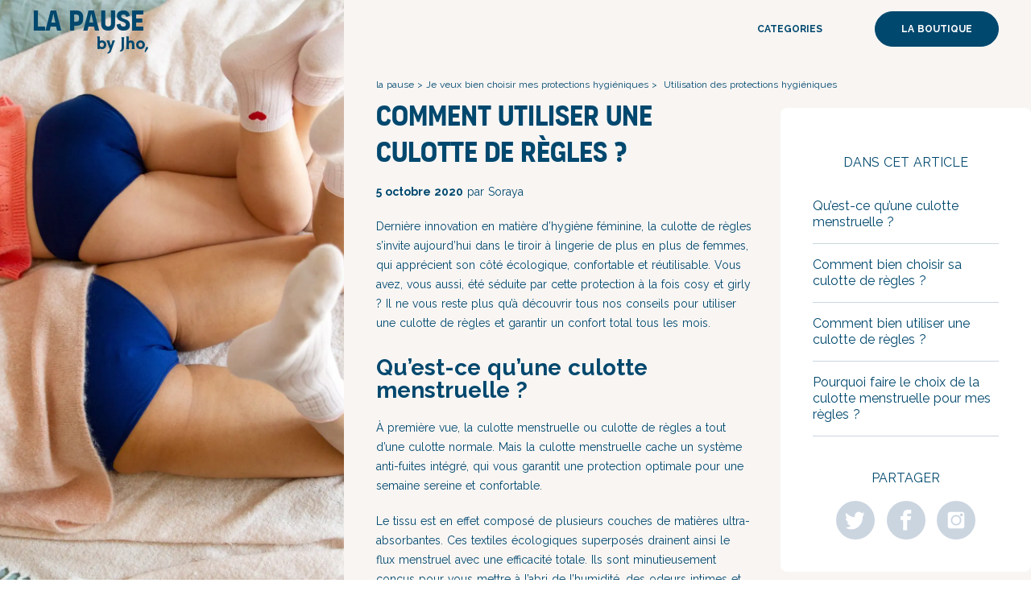

--- FILE ---
content_type: text/html; charset=UTF-8
request_url: https://lapause.jho.fr/article/comment-utiliser-une-culotte-de-regles/
body_size: 16334
content:
<!doctype html>
<html data-n-head-ssr lang="fr" data-n-head="%7B%22lang%22:%7B%22ssr%22:%22fr%22%7D%7D">
  <head>
    <title>Utiliser une culotte de règles : comment ça marche ?</title><meta data-n-head="ssr" charset="utf-8"><meta data-n-head="ssr" name="viewport" content="width=device-width,initial-scale=1"><meta data-n-head="ssr" data-hid="apple-mobile-web-app-title" name="apple-mobile-web-app-title" content="La Pause by jho"><meta data-n-head="ssr" data-hid="og:site_name" name="og:site_name" content="La Pause by jho"><meta data-n-head="ssr" data-hid="description" name="description" content="Découvrez tous nos conseils pour utiliser une culotte  menstruelle (la laver, la changer)  et vous garantir un confort total tous les mois pendant vos règles."><meta data-n-head="ssr" data-hid="og:title" name="og:title" content="Utiliser une culotte de règles : comment ça marche ?"><meta data-n-head="ssr" data-hid="og:description" name="og:description" content="Découvrez tous nos conseils pour utiliser une culotte  menstruelle (la laver, la changer)  et vous garantir un confort total tous les mois pendant vos règles."><link data-n-head="ssr" rel="icon" type="image/svg+xml" sizes="any" href="/favicon-jho.svg"><link data-n-head="ssr" rel="stylesheet" href="https://fonts.googleapis.com/css2?family=Raleway:wght@400;700&display=swap"><link data-n-head="ssr" rel="canonical" href="https://lapause.jho.fr/article/comment-utiliser-une-culotte-de-regles/"><script data-n-head="ssr" data-hid="gtm-script">window._gtm_init||(window._gtm_init=1,function(t,e,n,a,o){t[n]=1==t[n]||"yes"==e[n]||1==e[n]||1==e.msDoNotTrack||t[a]&&t[a][o]&&t[a][o]()?1:0}(window,navigator,"doNotTrack","external","msTrackingProtectionEnabled"),function(a,o,i,g,m){a[m]={},a._gtm_inject=function(t){var e,n;a.doNotTrack||a[m][t]||(a[m][t]=1,a[g]=a[g]||[],a[g].push({"gtm.start":(new Date).getTime(),event:"gtm.js"}),e=o.getElementsByTagName(i)[0],(n=o.createElement(i)).async=!0,n.src="https://www.googletagmanager.com/gtm.js?id="+t,e.parentNode.insertBefore(n,e))},a._gtm_inject("GTM-NF6XB4N")}(window,document,"script","dataLayer","_gtm_ids"))</script><script data-n-head="ssr" type="application/ld+json">{"@context":"https://schema.org","@type":"NewsArticle","mainEntityOfPage":{"@type":"WebPage","@id":"https://lapause.jho.fr/article/comment-utiliser-une-culotte-de-regles/"},"headline":"Comment utiliser une culotte de règles ?","image":"https://www.datocms-assets.com/16694/1617971358-comment-utiliser-culotte-menstruelle.jpg?h=800&q=40&w=500","datePublished":"2020-10-05","dateModified":"2025-08-18T17:32:57+02:00","author":{"@type":"Person","name":"Soraya"},"publisher":{"@type":"Organization","name":"jho","logo":{"@type":"ImageObject","url":"https://lapause.jho.fr/img/logo_jho.jpg"}},"breadCrumbList":{"@type":"BreadcrumbList","itemListElement":[{"@type":"ListItem","position":1,"name":"Home","item":"https://lapause.jho.fr/"},{"@type":"ListItem","position":2,"name":"Je veux bien choisir mes protections hygiéniques","item":"https://lapause.jho.fr/je-veux-bien-choisir-mes-protections-hygieniques/1/"},{"@type":"ListItem","position":3,"name":"Utilisation des protections hygiéniques","item":"https://lapause.jho.fr/je-veux-bien-choisir-mes-protections-hygieniques/utilisation-des-protections-hygieniques/1/"}]}}</script><link rel="preload" href="/_nuxt/5fa3051.js" as="script"><link rel="preload" href="/_nuxt/1589944.js" as="script"><link rel="preload" href="/_nuxt/160db1d.js" as="script"><link rel="preload" href="/_nuxt/3085326.js" as="script"><link rel="preload" href="/_nuxt/7ba6190.js" as="script"><style data-vue-ssr-id="0211d3d2:0 a07579c2:0 bf448434:0 fa7ff0ca:0 47cadc0b:0 5568bcce:0 882015b4:0 1c47bd5e:0">/*! normalize.css v8.0.1 | MIT License | github.com/necolas/normalize.css */html{line-height:1.15;-webkit-text-size-adjust:100%}body{margin:0}main{display:block}h1{font-size:2em;margin:.67em 0}hr{box-sizing:content-box;height:0;overflow:visible}pre{font-family:monospace,monospace;font-size:1em}a{background-color:transparent}abbr[title]{border-bottom:none;text-decoration:underline;-webkit-text-decoration:underline dotted;text-decoration:underline dotted}b,strong{font-weight:bolder}code,kbd,samp{font-family:monospace,monospace;font-size:1em}small{font-size:80%}sub,sup{font-size:75%;line-height:0;position:relative;vertical-align:baseline}sub{bottom:-.25em}sup{top:-.5em}img{border-style:none}button,input,optgroup,select,textarea{font-family:inherit;font-size:100%;line-height:1.15;margin:0}button,input{overflow:visible}button,select{text-transform:none}[type=button],[type=reset],[type=submit],button{-webkit-appearance:button}[type=button]::-moz-focus-inner,[type=reset]::-moz-focus-inner,[type=submit]::-moz-focus-inner,button::-moz-focus-inner{border-style:none;padding:0}[type=button]:-moz-focusring,[type=reset]:-moz-focusring,[type=submit]:-moz-focusring,button:-moz-focusring{outline:1px dotted ButtonText}fieldset{padding:.35em .75em .625em}legend{box-sizing:border-box;color:inherit;display:table;max-width:100%;padding:0;white-space:normal}progress{vertical-align:baseline}textarea{overflow:auto}[type=checkbox],[type=radio]{box-sizing:border-box;padding:0}[type=number]::-webkit-inner-spin-button,[type=number]::-webkit-outer-spin-button{height:auto}[type=search]{-webkit-appearance:textfield;outline-offset:-2px}[type=search]::-webkit-search-decoration{-webkit-appearance:none}::-webkit-file-upload-button{-webkit-appearance:button;font:inherit}details{display:block}summary{display:list-item}[hidden],template{display:none}blockquote,dd,dl,figure,h1,h2,h3,h4,h5,h6,hr,p,pre{margin:0}button{background-color:transparent;background-image:none}button:focus{outline:1px dotted;outline:5px auto -webkit-focus-ring-color}fieldset,ol,ul{margin:0;padding:0}ol,ul{list-style:none}html{font-family:system-ui,-apple-system,Segoe UI,Roboto,Ubuntu,Cantarell,Noto Sans,sans-serif,BlinkMacSystemFont,"Segoe UI","Helvetica Neue",Arial,"Noto Sans","Apple Color Emoji","Segoe UI Emoji","Segoe UI Symbol","Noto Color Emoji";line-height:1.5}*,:after,:before{box-sizing:border-box;border:0 solid #e2e8f0}hr{border-top-width:1px}img{border-style:solid}textarea{resize:vertical}input::-moz-placeholder,textarea::-moz-placeholder{color:#a0aec0}input:-ms-input-placeholder,textarea:-ms-input-placeholder{color:#a0aec0}input::placeholder,textarea::placeholder{color:#a0aec0}[role=button],button{cursor:pointer}table{border-collapse:collapse}h1,h2,h3,h4,h5,h6{font-size:inherit;font-weight:inherit}a{color:inherit;text-decoration:inherit}button,input,optgroup,select,textarea{padding:0;line-height:inherit;color:inherit}code,kbd,pre,samp{font-family:Menlo,Monaco,Consolas,"Liberation Mono","Courier New",monospace}audio,canvas,embed,iframe,img,object,svg,video{display:block;vertical-align:middle}img,video{max-width:100%;height:auto}.container{width:100%}@media (min-width:640px){.container{max-width:640px}}@media (min-width:768px){.container{max-width:768px}}@media (min-width:1024px){.container{max-width:1024px}}@media (min-width:1280px){.container{max-width:1280px}}.space-y-2>:not(template)~:not(template){--space-y-reverse:0;margin-top:calc(.5rem*(1 - var(--space-y-reverse)));margin-bottom:calc(.5rem*var(--space-y-reverse))}.space-y-4>:not(template)~:not(template){--space-y-reverse:0;margin-top:calc(1rem*(1 - var(--space-y-reverse)));margin-bottom:calc(1rem*var(--space-y-reverse))}.space-x-4>:not(template)~:not(template){--space-x-reverse:0;margin-right:calc(1rem*var(--space-x-reverse));margin-left:calc(1rem*(1 - var(--space-x-reverse)))}.appearance-none{-webkit-appearance:none;-moz-appearance:none;appearance:none}.bg-white{--bg-opacity:1;background-color:#fff;background-color:rgba(255,255,255,var(--bg-opacity))}.bg-gray-200{--bg-opacity:1;background-color:#edf2f7;background-color:rgba(237,242,247,var(--bg-opacity))}.bg-gray-300{--bg-opacity:1;background-color:#e2e8f0;background-color:rgba(226,232,240,var(--bg-opacity))}.bg-gray-400{--bg-opacity:1;background-color:#cbd5e0;background-color:rgba(203,213,224,var(--bg-opacity))}.bg-blog{--bg-opacity:1;background-color:#f8f5f3;background-color:rgba(248,245,243,var(--bg-opacity))}.bg-blueJho{--bg-opacity:1;background-color:#00486e;background-color:rgba(0,72,110,var(--bg-opacity))}.bg-lagoon{--bg-opacity:1;background-color:#5cb8b2;background-color:rgba(92,184,178,var(--bg-opacity))}.hover\:bg-transparent:hover{background-color:transparent}.hover\:bg-lagoon:hover{--bg-opacity:1;background-color:#5cb8b2;background-color:rgba(92,184,178,var(--bg-opacity))}.focus\:bg-white:focus{--bg-opacity:1;background-color:#fff;background-color:rgba(255,255,255,var(--bg-opacity))}.border-gray-400{--border-opacity:1;border-color:#cbd5e0;border-color:rgba(203,213,224,var(--border-opacity))}.border-blueJho{--border-opacity:1;border-color:#00486e;border-color:rgba(0,72,110,var(--border-opacity))}.border-lagoon,.hover\:border-lagoon:hover{--border-opacity:1;border-color:#5cb8b2;border-color:rgba(92,184,178,var(--border-opacity))}.rounded-md{border-radius:.375rem}.rounded-lg{border-radius:.5rem}.rounded-full{border-radius:9999px}.rounded-t-md{border-top-left-radius:.375rem;border-top-right-radius:.375rem}.rounded-t-lg{border-top-left-radius:.5rem;border-top-right-radius:.5rem}.rounded-r-3xl{border-top-right-radius:1.5rem;border-bottom-right-radius:1.5rem}.rounded-l-3xl{border-top-left-radius:1.5rem;border-bottom-left-radius:1.5rem}.border-2{border-width:2px}.border-4{border-width:4px}.border{border-width:1px}.border-b-2{border-bottom-width:2px}.border-b{border-bottom-width:1px}.cursor-pointer{cursor:pointer}.block{display:block}.inline-block{display:inline-block}.flex{display:flex}.table{display:table}.contents{display:contents}.hidden{display:none}.flex-row{flex-direction:row}.flex-col{flex-direction:column}.items-start{align-items:flex-start}.items-end{align-items:flex-end}.items-center{align-items:center}.self-end{align-self:flex-end}.justify-start{justify-content:flex-start}.justify-end{justify-content:flex-end}.justify-center{justify-content:center}.justify-between{justify-content:space-between}.flex-1{flex:1 1 0%}.flex-none{flex:none}.order-first{order:-9999}.order-last{order:9999}.font-raleway{font-family:Raleway}.font-ilya{font-family:Ilya FY}.font-organetto{font-family:Organetto}.font-normal{font-weight:400}.font-semibold{font-weight:600}.font-bold{font-weight:700}.font-black{font-weight:900}.h-6{height:1.5rem}.h-12{height:3rem}.h-16{height:4rem}.h-20{height:5rem}.h-32{height:8rem}.h-auto{height:auto}.h-full{height:100%}.h-screen{height:100vh}.text-xs{font-size:.75rem}.text-sm{font-size:.875rem}.text-base{font-size:1rem}.text-xl{font-size:1.25rem}.text-2xl{font-size:1.5rem}.text-3xl{font-size:1.875rem}.text-4xl{font-size:2.25rem}.text-5xl{font-size:3rem}.text-6xl{font-size:4rem}.leading-none{line-height:1}.leading-tight{line-height:1.25}.m-1{margin:.25rem}.m-5{margin:1.25rem}.mx-1{margin-left:.25rem;margin-right:.25rem}.mx-2{margin-left:.5rem;margin-right:.5rem}.my-4{margin-top:1rem;margin-bottom:1rem}.my-5{margin-top:1.25rem;margin-bottom:1.25rem}.my-8{margin-top:2rem;margin-bottom:2rem}.my-10{margin-top:2.5rem;margin-bottom:2.5rem}.mx-10{margin-left:2.5rem;margin-right:2.5rem}.mx-auto{margin-left:auto;margin-right:auto}.mr-1{margin-right:.25rem}.ml-1{margin-left:.25rem}.mt-2{margin-top:.5rem}.mr-2{margin-right:.5rem}.mb-2{margin-bottom:.5rem}.ml-2{margin-left:.5rem}.mt-3{margin-top:.75rem}.mt-4{margin-top:1rem}.mr-4{margin-right:1rem}.mb-4{margin-bottom:1rem}.ml-4{margin-left:1rem}.mt-5{margin-top:1.25rem}.mb-5{margin-bottom:1.25rem}.ml-5{margin-left:1.25rem}.mr-6{margin-right:1.5rem}.mt-8{margin-top:2rem}.mt-10{margin-top:2.5rem}.mb-10{margin-bottom:2.5rem}.mt-20{margin-top:5rem}.mb-24{margin-bottom:6rem}.opacity-50{opacity:.5}.hover\:opacity-100:hover{opacity:1}.focus\:outline-none:focus{outline:2px solid transparent;outline-offset:2px}.overflow-hidden{overflow:hidden}.overflow-scroll{overflow:scroll}.overflow-y-auto{overflow-y:auto}.overflow-x-scroll{overflow-x:scroll}.p-1{padding:.25rem}.p-2{padding:.5rem}.p-4{padding:1rem}.p-5{padding:1.25rem}.p-8{padding:2rem}.p-10{padding:2.5rem}.py-1{padding-top:.25rem;padding-bottom:.25rem}.py-2{padding-top:.5rem;padding-bottom:.5rem}.px-2{padding-left:.5rem;padding-right:.5rem}.py-3{padding-top:.75rem;padding-bottom:.75rem}.py-4{padding-top:1rem;padding-bottom:1rem}.px-4{padding-left:1rem;padding-right:1rem}.px-5{padding-left:1.25rem;padding-right:1.25rem}.py-8{padding-top:2rem;padding-bottom:2rem}.px-8{padding-left:2rem;padding-right:2rem}.py-10{padding-top:2.5rem;padding-bottom:2.5rem}.py-20{padding-top:5rem;padding-bottom:5rem}.pt-0{padding-top:0}.pt-2{padding-top:.5rem}.pr-2{padding-right:.5rem}.pr-4{padding-right:1rem}.pb-4{padding-bottom:1rem}.pl-4{padding-left:1rem}.pb-6{padding-bottom:1.5rem}.pt-10{padding-top:2.5rem}.pt-20{padding-top:5rem}.pl-20{padding-left:5rem}.static{position:static}.fixed{position:fixed}.absolute{position:absolute}.relative{position:relative}.sticky{position:sticky}.top-0{top:0}.right-0{right:0}.bottom-0{bottom:0}.left-0{left:0}.shadow{box-shadow:0 1px 3px 0 rgba(0,0,0,.1),0 1px 2px 0 rgba(0,0,0,.06)}.text-left{text-align:left}.text-center{text-align:center}.text-right{text-align:right}.text-justify{text-align:justify}.text-white{--text-opacity:1;color:#fff;color:rgba(255,255,255,var(--text-opacity))}.text-blueJho{--text-opacity:1;color:#00486e;color:rgba(0,72,110,var(--text-opacity))}.text-coral{--text-opacity:1;color:#e5554f;color:rgba(229,85,79,var(--text-opacity))}.text-lagoon{--text-opacity:1;color:#5cb8b2;color:rgba(92,184,178,var(--text-opacity))}.hover\:text-white:hover{--text-opacity:1;color:#fff;color:rgba(255,255,255,var(--text-opacity))}.hover\:text-blueJho:hover{--text-opacity:1;color:#00486e;color:rgba(0,72,110,var(--text-opacity))}.hover\:text-lagoon:hover{--text-opacity:1;color:#5cb8b2;color:rgba(92,184,178,var(--text-opacity))}.uppercase{text-transform:uppercase}.hover\:underline:hover{text-decoration:underline}.select-none{-webkit-user-select:none;-moz-user-select:none;-ms-user-select:none;user-select:none}.align-middle{vertical-align:middle}.visible{visibility:visible}.w-4{width:1rem}.w-6{width:1.5rem}.w-10{width:2.5rem}.w-12{width:3rem}.w-16{width:4rem}.w-32{width:8rem}.w-40{width:10rem}.w-48{width:12rem}.w-56{width:14rem}.w-1\/2{width:50%}.w-1\/3{width:33.333333%}.w-2\/3{width:66.666667%}.w-3\/4{width:75%}.w-1\/5{width:20%}.w-2\/5{width:40%}.w-10\/12{width:83.333333%}.w-11\/12{width:91.666667%}.w-full{width:100%}.w-screen{width:100vw}.z-10{z-index:10}.z-20{z-index:20}.z-50{z-index:50}.transform{--transform-translate-x:0;--transform-translate-y:0;--transform-rotate:0;--transform-skew-x:0;--transform-skew-y:0;--transform-scale-x:1;--transform-scale-y:1;transform:translateX(var(--transform-translate-x)) translateY(var(--transform-translate-y)) rotate(var(--transform-rotate)) skewX(var(--transform-skew-x)) skewY(var(--transform-skew-y)) scaleX(var(--transform-scale-x)) scaleY(var(--transform-scale-y))}.rotate-90{--transform-rotate:90deg}.-rotate-12{--transform-rotate:-12deg}.transition{transition-property:background-color,border-color,color,fill,stroke,opacity,box-shadow,transform}.ease-in{transition-timing-function:cubic-bezier(.4,0,1,1)}.ease-in-out{transition-timing-function:cubic-bezier(.4,0,.2,1)}.duration-200{transition-duration:.2s}@-webkit-keyframes spin{to{transform:rotate(1turn)}}@keyframes spin{to{transform:rotate(1turn)}}@-webkit-keyframes ping{75%,to{transform:scale(2);opacity:0}}@keyframes ping{75%,to{transform:scale(2);opacity:0}}@-webkit-keyframes pulse{50%{opacity:.5}}@keyframes pulse{50%{opacity:.5}}@-webkit-keyframes bounce{0%,to{transform:translateY(-25%);-webkit-animation-timing-function:cubic-bezier(.8,0,1,1);animation-timing-function:cubic-bezier(.8,0,1,1)}50%{transform:none;-webkit-animation-timing-function:cubic-bezier(0,0,.2,1);animation-timing-function:cubic-bezier(0,0,.2,1)}}@keyframes bounce{0%,to{transform:translateY(-25%);-webkit-animation-timing-function:cubic-bezier(.8,0,1,1);animation-timing-function:cubic-bezier(.8,0,1,1)}50%{transform:none;-webkit-animation-timing-function:cubic-bezier(0,0,.2,1);animation-timing-function:cubic-bezier(0,0,.2,1)}}.animate-bounce{-webkit-animation:bounce 1s infinite;animation:bounce 1s infinite}@media (min-width:640px){.sm\:container{width:100%}}@media (min-width:640px) and (min-width:640px){.sm\:container{max-width:640px}}@media (min-width:640px) and (min-width:768px){.sm\:container{max-width:768px}}@media (min-width:640px) and (min-width:1024px){.sm\:container{max-width:1024px}}@media (min-width:640px) and (min-width:1280px){.sm\:container{max-width:1280px}}@media (min-width:768px){.md\:container{width:100%}}@media (min-width:768px) and (min-width:640px){.md\:container{max-width:640px}}@media (min-width:768px) and (min-width:768px){.md\:container{max-width:768px}}@media (min-width:768px) and (min-width:1024px){.md\:container{max-width:1024px}}@media (min-width:768px) and (min-width:1280px){.md\:container{max-width:1280px}}@media (min-width:1024px){.lg\:container{width:100%}}@media (min-width:1024px) and (min-width:640px){.lg\:container{max-width:640px}}@media (min-width:1024px) and (min-width:768px){.lg\:container{max-width:768px}}@media (min-width:1024px) and (min-width:1024px){.lg\:container{max-width:1024px}}@media (min-width:1024px) and (min-width:1280px){.lg\:container{max-width:1280px}}@media (min-width:1024px){.lg\:space-y-0>:not(template)~:not(template){--space-y-reverse:0;margin-top:calc(0px*(1 - var(--space-y-reverse)));margin-bottom:calc(0px*var(--space-y-reverse))}.lg\:space-x-0>:not(template)~:not(template){--space-x-reverse:0;margin-right:calc(0px*var(--space-x-reverse));margin-left:calc(0px*(1 - var(--space-x-reverse)))}.lg\:space-x-4>:not(template)~:not(template){--space-x-reverse:0;margin-right:calc(1rem*var(--space-x-reverse));margin-left:calc(1rem*(1 - var(--space-x-reverse)))}.lg\:border-none{border-style:none}.lg\:border-b{border-bottom-width:1px}.lg\:block{display:block}.lg\:flex{display:flex}.lg\:hidden{display:none}.lg\:flex-row{flex-direction:row}.lg\:flex-col{flex-direction:column}.lg\:flex-wrap{flex-wrap:wrap}.lg\:items-start{align-items:flex-start}.lg\:justify-center{justify-content:center}.lg\:flex-auto{flex:1 1 auto}.lg\:order-none{order:0}.lg\:h-screen{height:100vh}.lg\:text-sm{font-size:.875rem}.lg\:text-base{font-size:1rem}.lg\:text-xl{font-size:1.25rem}.lg\:text-3xl{font-size:1.875rem}.lg\:text-4xl{font-size:2.25rem}.lg\:leading-normal{line-height:1.5}.lg\:m-10{margin:2.5rem}.lg\:my-0{margin-top:0;margin-bottom:0}.lg\:my-5{margin-top:1.25rem;margin-bottom:1.25rem}.lg\:my-10{margin-top:2.5rem;margin-bottom:2.5rem}.lg\:my-16{margin-top:4rem;margin-bottom:4rem}.lg\:mt-0{margin-top:0}.lg\:mr-0{margin-right:0}.lg\:mb-0{margin-bottom:0}.lg\:ml-3{margin-left:.75rem}.lg\:mt-4{margin-top:1rem}.lg\:mr-4{margin-right:1rem}.lg\:mr-10{margin-right:2.5rem}.lg\:ml-10{margin-left:2.5rem}.lg\:mr-20{margin-right:5rem}.lg\:mb-20{margin-bottom:5rem}.lg\:ml-20{margin-left:5rem}.lg\:mb-64{margin-bottom:16rem}.lg\:overflow-hidden{overflow:hidden}.lg\:overflow-x-scroll{overflow-x:scroll}.lg\:p-4{padding:1rem}.lg\:p-8{padding:2rem}.lg\:p-10{padding:2.5rem}.lg\:px-0{padding-left:0;padding-right:0}.lg\:px-5{padding-left:1.25rem;padding-right:1.25rem}.lg\:px-10{padding-left:2.5rem;padding-right:2.5rem}.lg\:py-20{padding-top:5rem;padding-bottom:5rem}.lg\:px-20{padding-left:5rem;padding-right:5rem}.lg\:px-32{padding-left:8rem;padding-right:8rem}.lg\:pb-0{padding-bottom:0}.lg\:pl-0{padding-left:0}.lg\:pr-2{padding-right:.5rem}.lg\:pr-4{padding-right:1rem}.lg\:pr-8{padding-right:2rem}.lg\:pb-10{padding-bottom:2.5rem}.lg\:pl-10{padding-left:2.5rem}.lg\:pt-20{padding-top:5rem}.lg\:pb-20{padding-bottom:5rem}.lg\:pt-24{padding-top:6rem}.lg\:pl-32{padding-left:8rem}.lg\:fixed{position:fixed}.lg\:text-left{text-align:left}.lg\:w-56{width:14rem}.lg\:w-1\/2{width:50%}.lg\:w-1\/3{width:33.333333%}.lg\:w-2\/3{width:66.666667%}.lg\:w-1\/4{width:25%}.lg\:w-1\/5{width:20%}.lg\:w-2\/5{width:40%}.lg\:w-3\/5{width:60%}.lg\:w-full{width:100%}}@media (min-width:1280px){.xl\:container{width:100%}}@media (min-width:1280px) and (min-width:640px){.xl\:container{max-width:640px}}@media (min-width:1280px) and (min-width:768px){.xl\:container{max-width:768px}}@media (min-width:1280px) and (min-width:1024px){.xl\:container{max-width:1024px}}@media (min-width:1280px) and (min-width:1280px){.xl\:container{max-width:1280px}}*{-webkit-overflow-scrolling:touch}.page-enter-active,.page-leave-active{transition:all .3s ease-in-out}.page-enter,.page-leave-to{transition:translateX(3em);opacity:0}/*! normalize.css v8.0.1 | MIT License | github.com/necolas/normalize.css */html{line-height:1.15;-webkit-text-size-adjust:100%}body{margin:0}main{display:block}h1{font-size:2em;margin:.67em 0}hr{box-sizing:content-box;height:0;overflow:visible}pre{font-family:monospace,monospace;font-size:1em}a{background-color:transparent}abbr[title]{border-bottom:none;text-decoration:underline;-webkit-text-decoration:underline dotted;text-decoration:underline dotted}b,strong{font-weight:bolder}code,kbd,samp{font-family:monospace,monospace;font-size:1em}small{font-size:80%}sub,sup{font-size:75%;line-height:0;position:relative;vertical-align:baseline}sub{bottom:-.25em}sup{top:-.5em}img{border-style:none}button,input,optgroup,select,textarea{font-family:inherit;font-size:100%;line-height:1.15;margin:0}button,input{overflow:visible}button,select{text-transform:none}[type=button],[type=reset],[type=submit],button{-webkit-appearance:button}[type=button]::-moz-focus-inner,[type=reset]::-moz-focus-inner,[type=submit]::-moz-focus-inner,button::-moz-focus-inner{border-style:none;padding:0}[type=button]:-moz-focusring,[type=reset]:-moz-focusring,[type=submit]:-moz-focusring,button:-moz-focusring{outline:1px dotted ButtonText}fieldset{padding:.35em .75em .625em}legend{box-sizing:border-box;color:inherit;display:table;max-width:100%;padding:0;white-space:normal}progress{vertical-align:baseline}textarea{overflow:auto}[type=checkbox],[type=radio]{box-sizing:border-box;padding:0}[type=number]::-webkit-inner-spin-button,[type=number]::-webkit-outer-spin-button{height:auto}[type=search]{-webkit-appearance:textfield;outline-offset:-2px}[type=search]::-webkit-search-decoration{-webkit-appearance:none}::-webkit-file-upload-button{-webkit-appearance:button;font:inherit}details{display:block}summary{display:list-item}[hidden],template{display:none}blockquote,dd,dl,figure,h1,h2,h3,h4,h5,h6,hr,p,pre{margin:0}button{background-color:transparent;background-image:none}button:focus{outline:1px dotted;outline:5px auto -webkit-focus-ring-color}fieldset,ol,ul{margin:0;padding:0}ol,ul{list-style:none}html{font-family:system-ui,-apple-system,Segoe UI,Roboto,Ubuntu,Cantarell,Noto Sans,sans-serif,BlinkMacSystemFont,"Segoe UI","Helvetica Neue",Arial,"Noto Sans","Apple Color Emoji","Segoe UI Emoji","Segoe UI Symbol","Noto Color Emoji";line-height:1.5}*,:after,:before{box-sizing:border-box;border:0 solid #e2e8f0}hr{border-top-width:1px}img{border-style:solid}textarea{resize:vertical}input::-moz-placeholder,textarea::-moz-placeholder{color:#a0aec0}input:-ms-input-placeholder,textarea:-ms-input-placeholder{color:#a0aec0}input::placeholder,textarea::placeholder{color:#a0aec0}[role=button],button{cursor:pointer}table{border-collapse:collapse}h1,h2,h3,h4,h5,h6{font-size:inherit;font-weight:inherit}a{color:inherit;text-decoration:inherit}button,input,optgroup,select,textarea{padding:0;line-height:inherit;color:inherit}code,kbd,pre,samp{font-family:Menlo,Monaco,Consolas,"Liberation Mono","Courier New",monospace}audio,canvas,embed,iframe,img,object,svg,video{display:block;vertical-align:middle}img,video{max-width:100%;height:auto}.container{width:100%}@media (min-width:640px){.container{max-width:640px}}@media (min-width:768px){.container{max-width:768px}}@media (min-width:1024px){.container{max-width:1024px}}@media (min-width:1280px){.container{max-width:1280px}}.space-y-2>:not(template)~:not(template){--space-y-reverse:0;margin-top:calc(.5rem*(1 - var(--space-y-reverse)));margin-bottom:calc(.5rem*var(--space-y-reverse))}.space-y-4>:not(template)~:not(template){--space-y-reverse:0;margin-top:calc(1rem*(1 - var(--space-y-reverse)));margin-bottom:calc(1rem*var(--space-y-reverse))}.space-x-4>:not(template)~:not(template){--space-x-reverse:0;margin-right:calc(1rem*var(--space-x-reverse));margin-left:calc(1rem*(1 - var(--space-x-reverse)))}.appearance-none{-webkit-appearance:none;-moz-appearance:none;appearance:none}.bg-white{--bg-opacity:1;background-color:#fff;background-color:rgba(255,255,255,var(--bg-opacity))}.bg-gray-200{--bg-opacity:1;background-color:#edf2f7;background-color:rgba(237,242,247,var(--bg-opacity))}.bg-gray-300{--bg-opacity:1;background-color:#e2e8f0;background-color:rgba(226,232,240,var(--bg-opacity))}.bg-gray-400{--bg-opacity:1;background-color:#cbd5e0;background-color:rgba(203,213,224,var(--bg-opacity))}.bg-blog{--bg-opacity:1;background-color:#f8f5f3;background-color:rgba(248,245,243,var(--bg-opacity))}.bg-blueJho{--bg-opacity:1;background-color:#00486e;background-color:rgba(0,72,110,var(--bg-opacity))}.bg-lagoon{--bg-opacity:1;background-color:#5cb8b2;background-color:rgba(92,184,178,var(--bg-opacity))}.hover\:bg-transparent:hover{background-color:transparent}.hover\:bg-lagoon:hover{--bg-opacity:1;background-color:#5cb8b2;background-color:rgba(92,184,178,var(--bg-opacity))}.focus\:bg-white:focus{--bg-opacity:1;background-color:#fff;background-color:rgba(255,255,255,var(--bg-opacity))}.border-gray-400{--border-opacity:1;border-color:#cbd5e0;border-color:rgba(203,213,224,var(--border-opacity))}.border-blueJho{--border-opacity:1;border-color:#00486e;border-color:rgba(0,72,110,var(--border-opacity))}.border-lagoon,.hover\:border-lagoon:hover{--border-opacity:1;border-color:#5cb8b2;border-color:rgba(92,184,178,var(--border-opacity))}.rounded-md{border-radius:.375rem}.rounded-lg{border-radius:.5rem}.rounded-full{border-radius:9999px}.rounded-t-md{border-top-left-radius:.375rem;border-top-right-radius:.375rem}.rounded-t-lg{border-top-left-radius:.5rem;border-top-right-radius:.5rem}.rounded-r-3xl{border-top-right-radius:1.5rem;border-bottom-right-radius:1.5rem}.rounded-l-3xl{border-top-left-radius:1.5rem;border-bottom-left-radius:1.5rem}.border-2{border-width:2px}.border-4{border-width:4px}.border{border-width:1px}.border-b-2{border-bottom-width:2px}.border-b{border-bottom-width:1px}.cursor-pointer{cursor:pointer}.block{display:block}.inline-block{display:inline-block}.flex{display:flex}.table{display:table}.contents{display:contents}.hidden{display:none}.flex-row{flex-direction:row}.flex-col{flex-direction:column}.items-start{align-items:flex-start}.items-end{align-items:flex-end}.items-center{align-items:center}.self-end{align-self:flex-end}.justify-start{justify-content:flex-start}.justify-end{justify-content:flex-end}.justify-center{justify-content:center}.justify-between{justify-content:space-between}.flex-1{flex:1 1 0%}.flex-none{flex:none}.order-first{order:-9999}.order-last{order:9999}.font-raleway{font-family:Raleway}.font-ilya{font-family:Ilya FY}.font-organetto{font-family:Organetto}.font-normal{font-weight:400}.font-semibold{font-weight:600}.font-bold{font-weight:700}.font-black{font-weight:900}.h-6{height:1.5rem}.h-12{height:3rem}.h-16{height:4rem}.h-20{height:5rem}.h-32{height:8rem}.h-auto{height:auto}.h-full{height:100%}.h-screen{height:100vh}.text-xs{font-size:.75rem}.text-sm{font-size:.875rem}.text-base{font-size:1rem}.text-xl{font-size:1.25rem}.text-2xl{font-size:1.5rem}.text-3xl{font-size:1.875rem}.text-4xl{font-size:2.25rem}.text-5xl{font-size:3rem}.text-6xl{font-size:4rem}.leading-none{line-height:1}.leading-tight{line-height:1.25}.m-1{margin:.25rem}.m-5{margin:1.25rem}.mx-1{margin-left:.25rem;margin-right:.25rem}.mx-2{margin-left:.5rem;margin-right:.5rem}.my-4{margin-top:1rem;margin-bottom:1rem}.my-5{margin-top:1.25rem;margin-bottom:1.25rem}.my-8{margin-top:2rem;margin-bottom:2rem}.my-10{margin-top:2.5rem;margin-bottom:2.5rem}.mx-10{margin-left:2.5rem;margin-right:2.5rem}.mx-auto{margin-left:auto;margin-right:auto}.mr-1{margin-right:.25rem}.ml-1{margin-left:.25rem}.mt-2{margin-top:.5rem}.mr-2{margin-right:.5rem}.mb-2{margin-bottom:.5rem}.ml-2{margin-left:.5rem}.mt-3{margin-top:.75rem}.mt-4{margin-top:1rem}.mr-4{margin-right:1rem}.mb-4{margin-bottom:1rem}.ml-4{margin-left:1rem}.mt-5{margin-top:1.25rem}.mb-5{margin-bottom:1.25rem}.ml-5{margin-left:1.25rem}.mr-6{margin-right:1.5rem}.mt-8{margin-top:2rem}.mt-10{margin-top:2.5rem}.mb-10{margin-bottom:2.5rem}.mt-20{margin-top:5rem}.mb-24{margin-bottom:6rem}.opacity-50{opacity:.5}.hover\:opacity-100:hover{opacity:1}.focus\:outline-none:focus{outline:2px solid transparent;outline-offset:2px}.overflow-hidden{overflow:hidden}.overflow-scroll{overflow:scroll}.overflow-y-auto{overflow-y:auto}.overflow-x-scroll{overflow-x:scroll}.p-1{padding:.25rem}.p-2{padding:.5rem}.p-4{padding:1rem}.p-5{padding:1.25rem}.p-8{padding:2rem}.p-10{padding:2.5rem}.py-1{padding-top:.25rem;padding-bottom:.25rem}.py-2{padding-top:.5rem;padding-bottom:.5rem}.px-2{padding-left:.5rem;padding-right:.5rem}.py-3{padding-top:.75rem;padding-bottom:.75rem}.py-4{padding-top:1rem;padding-bottom:1rem}.px-4{padding-left:1rem;padding-right:1rem}.px-5{padding-left:1.25rem;padding-right:1.25rem}.py-8{padding-top:2rem;padding-bottom:2rem}.px-8{padding-left:2rem;padding-right:2rem}.py-10{padding-top:2.5rem;padding-bottom:2.5rem}.py-20{padding-top:5rem;padding-bottom:5rem}.pt-0{padding-top:0}.pt-2{padding-top:.5rem}.pr-2{padding-right:.5rem}.pr-4{padding-right:1rem}.pb-4{padding-bottom:1rem}.pl-4{padding-left:1rem}.pb-6{padding-bottom:1.5rem}.pt-10{padding-top:2.5rem}.pt-20{padding-top:5rem}.pl-20{padding-left:5rem}.static{position:static}.fixed{position:fixed}.absolute{position:absolute}.relative{position:relative}.sticky{position:sticky}.top-0{top:0}.right-0{right:0}.bottom-0{bottom:0}.left-0{left:0}.shadow{box-shadow:0 1px 3px 0 rgba(0,0,0,.1),0 1px 2px 0 rgba(0,0,0,.06)}.text-left{text-align:left}.text-center{text-align:center}.text-right{text-align:right}.text-justify{text-align:justify}.text-white{--text-opacity:1;color:#fff;color:rgba(255,255,255,var(--text-opacity))}.text-blueJho{--text-opacity:1;color:#00486e;color:rgba(0,72,110,var(--text-opacity))}.text-coral{--text-opacity:1;color:#e5554f;color:rgba(229,85,79,var(--text-opacity))}.text-lagoon{--text-opacity:1;color:#5cb8b2;color:rgba(92,184,178,var(--text-opacity))}.hover\:text-white:hover{--text-opacity:1;color:#fff;color:rgba(255,255,255,var(--text-opacity))}.hover\:text-blueJho:hover{--text-opacity:1;color:#00486e;color:rgba(0,72,110,var(--text-opacity))}.hover\:text-lagoon:hover{--text-opacity:1;color:#5cb8b2;color:rgba(92,184,178,var(--text-opacity))}.uppercase{text-transform:uppercase}.hover\:underline:hover{text-decoration:underline}.select-none{-webkit-user-select:none;-moz-user-select:none;-ms-user-select:none;user-select:none}.align-middle{vertical-align:middle}.visible{visibility:visible}.w-4{width:1rem}.w-6{width:1.5rem}.w-10{width:2.5rem}.w-12{width:3rem}.w-16{width:4rem}.w-32{width:8rem}.w-40{width:10rem}.w-48{width:12rem}.w-56{width:14rem}.w-1\/2{width:50%}.w-1\/3{width:33.333333%}.w-2\/3{width:66.666667%}.w-3\/4{width:75%}.w-1\/5{width:20%}.w-2\/5{width:40%}.w-10\/12{width:83.333333%}.w-11\/12{width:91.666667%}.w-full{width:100%}.w-screen{width:100vw}.z-10{z-index:10}.z-20{z-index:20}.z-50{z-index:50}.transform{--transform-translate-x:0;--transform-translate-y:0;--transform-rotate:0;--transform-skew-x:0;--transform-skew-y:0;--transform-scale-x:1;--transform-scale-y:1;transform:translateX(var(--transform-translate-x)) translateY(var(--transform-translate-y)) rotate(var(--transform-rotate)) skewX(var(--transform-skew-x)) skewY(var(--transform-skew-y)) scaleX(var(--transform-scale-x)) scaleY(var(--transform-scale-y))}.rotate-90{--transform-rotate:90deg}.-rotate-12{--transform-rotate:-12deg}.transition{transition-property:background-color,border-color,color,fill,stroke,opacity,box-shadow,transform}.ease-in{transition-timing-function:cubic-bezier(.4,0,1,1)}.ease-in-out{transition-timing-function:cubic-bezier(.4,0,.2,1)}.duration-200{transition-duration:.2s}@-webkit-keyframes spin{to{transform:rotate(1turn)}}@keyframes spin{to{transform:rotate(1turn)}}@-webkit-keyframes ping{75%,to{transform:scale(2);opacity:0}}@keyframes ping{75%,to{transform:scale(2);opacity:0}}@-webkit-keyframes pulse{50%{opacity:.5}}@keyframes pulse{50%{opacity:.5}}@-webkit-keyframes bounce{0%,to{transform:translateY(-25%);-webkit-animation-timing-function:cubic-bezier(.8,0,1,1);animation-timing-function:cubic-bezier(.8,0,1,1)}50%{transform:none;-webkit-animation-timing-function:cubic-bezier(0,0,.2,1);animation-timing-function:cubic-bezier(0,0,.2,1)}}@keyframes bounce{0%,to{transform:translateY(-25%);-webkit-animation-timing-function:cubic-bezier(.8,0,1,1);animation-timing-function:cubic-bezier(.8,0,1,1)}50%{transform:none;-webkit-animation-timing-function:cubic-bezier(0,0,.2,1);animation-timing-function:cubic-bezier(0,0,.2,1)}}.animate-bounce{-webkit-animation:bounce 1s infinite;animation:bounce 1s infinite}@font-face{font-family:"Ilya FY";font-weight:400;font-style:normal;font-display:swap;src:url(/_nuxt/fonts/IlyaFY-Rg.3429e5f.woff2) format("woff2"),url(/_nuxt/fonts/IlyaFY-Rg.57c39bb.woff) format("woff")}@font-face{font-family:Organetto;src:url(/_nuxt/fonts/Organetto-BoldCnd.2b9482a.woff2) format("woff2"),url(/_nuxt/fonts/Organetto-BoldCnd.3c3017e.woff) format("woff");font-weight:700;font-style:normal;font-display:swap}@font-face{font-family:Organetto;src:url(/_nuxt/fonts/Organetto-RegularCnd.e12877b.woff2) format("woff2"),url(/_nuxt/fonts/Organetto-RegularCnd.02de737.woff) format("woff");font-weight:400;font-style:normal;font-display:swap}html{font-family:Raleway,sans-serif}@media (min-width:640px){.sm\:container{width:100%}}@media (min-width:640px) and (min-width:640px){.sm\:container{max-width:640px}}@media (min-width:640px) and (min-width:768px){.sm\:container{max-width:768px}}@media (min-width:640px) and (min-width:1024px){.sm\:container{max-width:1024px}}@media (min-width:640px) and (min-width:1280px){.sm\:container{max-width:1280px}}@media (min-width:768px){.md\:container{width:100%}}@media (min-width:768px) and (min-width:640px){.md\:container{max-width:640px}}@media (min-width:768px) and (min-width:768px){.md\:container{max-width:768px}}@media (min-width:768px) and (min-width:1024px){.md\:container{max-width:1024px}}@media (min-width:768px) and (min-width:1280px){.md\:container{max-width:1280px}}@media (min-width:1024px){.lg\:container{width:100%}}@media (min-width:1024px) and (min-width:640px){.lg\:container{max-width:640px}}@media (min-width:1024px) and (min-width:768px){.lg\:container{max-width:768px}}@media (min-width:1024px) and (min-width:1024px){.lg\:container{max-width:1024px}}@media (min-width:1024px) and (min-width:1280px){.lg\:container{max-width:1280px}}@media (min-width:1024px){.lg\:space-y-0>:not(template)~:not(template){--space-y-reverse:0;margin-top:calc(0px*(1 - var(--space-y-reverse)));margin-bottom:calc(0px*var(--space-y-reverse))}.lg\:space-x-0>:not(template)~:not(template){--space-x-reverse:0;margin-right:calc(0px*var(--space-x-reverse));margin-left:calc(0px*(1 - var(--space-x-reverse)))}.lg\:space-x-4>:not(template)~:not(template){--space-x-reverse:0;margin-right:calc(1rem*var(--space-x-reverse));margin-left:calc(1rem*(1 - var(--space-x-reverse)))}.lg\:border-none{border-style:none}.lg\:border-b{border-bottom-width:1px}.lg\:block{display:block}.lg\:flex{display:flex}.lg\:hidden{display:none}.lg\:flex-row{flex-direction:row}.lg\:flex-col{flex-direction:column}.lg\:flex-wrap{flex-wrap:wrap}.lg\:items-start{align-items:flex-start}.lg\:justify-center{justify-content:center}.lg\:flex-auto{flex:1 1 auto}.lg\:order-none{order:0}.lg\:h-screen{height:100vh}.lg\:text-sm{font-size:.875rem}.lg\:text-base{font-size:1rem}.lg\:text-xl{font-size:1.25rem}.lg\:text-3xl{font-size:1.875rem}.lg\:text-4xl{font-size:2.25rem}.lg\:leading-normal{line-height:1.5}.lg\:m-10{margin:2.5rem}.lg\:my-0{margin-top:0;margin-bottom:0}.lg\:my-5{margin-top:1.25rem;margin-bottom:1.25rem}.lg\:my-10{margin-top:2.5rem;margin-bottom:2.5rem}.lg\:my-16{margin-top:4rem;margin-bottom:4rem}.lg\:mt-0{margin-top:0}.lg\:mr-0{margin-right:0}.lg\:mb-0{margin-bottom:0}.lg\:ml-3{margin-left:.75rem}.lg\:mt-4{margin-top:1rem}.lg\:mr-4{margin-right:1rem}.lg\:mr-10{margin-right:2.5rem}.lg\:ml-10{margin-left:2.5rem}.lg\:mr-20{margin-right:5rem}.lg\:mb-20{margin-bottom:5rem}.lg\:ml-20{margin-left:5rem}.lg\:mb-64{margin-bottom:16rem}.lg\:overflow-hidden{overflow:hidden}.lg\:overflow-x-scroll{overflow-x:scroll}.lg\:p-4{padding:1rem}.lg\:p-8{padding:2rem}.lg\:p-10{padding:2.5rem}.lg\:px-0{padding-left:0;padding-right:0}.lg\:px-5{padding-left:1.25rem;padding-right:1.25rem}.lg\:px-10{padding-left:2.5rem;padding-right:2.5rem}.lg\:py-20{padding-top:5rem;padding-bottom:5rem}.lg\:px-20{padding-left:5rem;padding-right:5rem}.lg\:px-32{padding-left:8rem;padding-right:8rem}.lg\:pb-0{padding-bottom:0}.lg\:pl-0{padding-left:0}.lg\:pr-2{padding-right:.5rem}.lg\:pr-4{padding-right:1rem}.lg\:pr-8{padding-right:2rem}.lg\:pb-10{padding-bottom:2.5rem}.lg\:pl-10{padding-left:2.5rem}.lg\:pt-20{padding-top:5rem}.lg\:pb-20{padding-bottom:5rem}.lg\:pt-24{padding-top:6rem}.lg\:pl-32{padding-left:8rem}.lg\:fixed{position:fixed}.lg\:text-left{text-align:left}.lg\:w-56{width:14rem}.lg\:w-1\/2{width:50%}.lg\:w-1\/3{width:33.333333%}.lg\:w-2\/3{width:66.666667%}.lg\:w-1\/4{width:25%}.lg\:w-1\/5{width:20%}.lg\:w-2\/5{width:40%}.lg\:w-3\/5{width:60%}.lg\:w-full{width:100%}}@media (min-width:1280px){.xl\:container{width:100%}}@media (min-width:1280px) and (min-width:640px){.xl\:container{max-width:640px}}@media (min-width:1280px) and (min-width:768px){.xl\:container{max-width:768px}}@media (min-width:1280px) and (min-width:1024px){.xl\:container{max-width:1024px}}@media (min-width:1280px) and (min-width:1280px){.xl\:container{max-width:1280px}}.nuxt-progress{position:fixed;top:0;left:0;right:0;height:2px;width:0;opacity:1;transition:width .1s,opacity .4s;background-color:#000;z-index:999999}.nuxt-progress.nuxt-progress-notransition{transition:none}.nuxt-progress-failed{background-color:red}#headerMenu .slide-enter-active,#headerMenu .slide-leave-active{transition:all .2s ease-in-out;opacity:1}#headerMenu .slide-enter,#headerMenu .slide-leave-to{opacity:0}#headerBandMenu{background:0 0;box-shadow:none;opacity:1;transition:all .1s ease-in-out}#headerBandMenu.sticked,#headerBandMenu:hover{background:#fff;box-shadow:0 10px 20px 0 rgba(0,0,0,.1);opacity:.9}@media screen and (max-width:640px){#headerBandMenu:hover{opacity:1;box-shadow:unset}#headerBandMenu.sticked{opacity:1}}#burgermenu.isVisible{background:#00486e}#burgermenu{width:40px;height:44px;transition:all .35s ease-in;transition:all .25s ease-out}#burgermenu .fade-enter-active,#burgermenu .fade-leave-active{transition:opacity .25s}#burgermenu .fade-enter,#burgermenu .fade-leave-to{opacity:0}#burgermenu.isVisible{width:100%;height:100%}#burgermenu li a.nuxt-link-active,#burgermenu li a:hover{border-bottom:3px solid #fff}#burgermenu .nav-icon{display:none;margin:6px;width:36px;z-index:1000}#burgermenu .nav-icon div,#burgermenu .nav-icon:after,#burgermenu .nav-icon:before{background-color:#00486e;border-radius:1px;content:"";display:block;height:2px;margin:7px 0;transition:all .2s ease-in-out}#burgermenu .nav-icon.active:before{background-color:#fff;transform:translateY(8px) rotate(135deg)}#burgermenu .nav-icon.active:after{background-color:#fff;transform:translateY(-8px) rotate(-135deg)}#burgermenu .nav-icon.active div{background-color:#fff;transform:scale(0)}@media screen and (max-width:920px){#burgermenu .nav-icon{display:block}}#page-article .corpus,#page-article .linkpost-abstract{font-size:14px;line-height:24px}#page-article .article-text .title{font-size:50px;line-height:55px}#page-article .article-text .corpus h2{font-size:28px;font-weight:600!important;line-height:28px;margin-top:30px;text-align:left}#page-article .article-text .corpus h2 span{font-weight:600!important}#page-article .article-text .corpus h3{font-size:20px;line-height:22px;margin-top:20px;text-align:left}#page-article .article-text .corpus p{margin-top:20px}#page-article .article-text .corpus p strong{font-weight:600!important}#page-article .article-text .corpus p iframe{width:100%}#page-article .article-text .corpus b{font-weight:600}#page-article .article-text .corpus ul{list-style:circle;margin-left:30px}#page-article .article-text .corpus ul li{margin:10px 0}#page-article .article-text .corpus ol{list-style:decimal;margin-left:25px}#page-article .article-text .corpus a{text-decoration:underline;color:#5cb8b2}#page-article .article-text .corpus blockquote{font-size:24px;line-height:34px;font-weight:400;font-style:italic;position:relative;text-align:left;margin-bottom:70px;margin-top:60px}#page-article .article-text .corpus blockquote em{font-size:14px;line-height:24px;font-weight:600;color:#5cb8b2;position:absolute;bottom:-25px;font-style:normal}#page-article .section-nav ol li a{color:#00486e}#page-article .section-nav ol li a:hover{font-weight:600!important}#page-article .navArticle.notStickedDown{position:absolute;top:unset;bottom:0;margin-right:1.25rem}#page-article .navArticle.notStickedUp{bottom:unset;margin-right:1.25rem}#page-article .navArticle.sticked{position:fixed;top:84px;margin-right:1.25rem}@media screen and (max-width:640px){#page-article .corpus blockquote{font-size:18px!important;line-height:22px!important}#page-article .article-text .title{font-size:40px;line-height:46px}#page-article .article-text .corpus{text-align:left}#page-article .article-text .corpus h2{font-size:22px}}.framedPointTitlePostCatCol:after,.framedPointTitlePostCatCol:before{content:"";border-radius:100%;background-color:#5cb8b2;width:7px;height:7px;display:inline-block;margin:0 3px}.imgHeight{height:400px}@media screen and (max-width:640px){.imgHeight{height:300px}}</style><link rel="preload" href="/_nuxt/static/1765557848/article/comment-utiliser-une-culotte-de-regles/state.js" as="script"><link rel="preload" href="/_nuxt/static/1765557848/article/comment-utiliser-une-culotte-de-regles/payload.js" as="script"><link rel="preload" href="/_nuxt/static/1765557848/manifest.js" as="script">
  </head>
  <body>
    <noscript data-n-head="ssr" data-hid="gtm-noscript" data-pbody="true"><iframe src="https://www.googletagmanager.com/ns.html?id=GTM-NF6XB4N&" height="0" width="0" style="display:none;visibility:hidden" title="gtm"></iframe></noscript><div data-server-rendered="true" id="__nuxt"><!----><div id="__layout"><div class="bg-blog font-raleway text-blueJho w-screen h-full"><div class="container mx-auto relative"><div id="headerMenu" class="fixed top-0 left-0 w-full z-10"><div id="headerBandMenu" class="relative flex flex-col lg:flex-row justify-between items-center lg:px-10 py-2"><a href="/" class="font-organetto text-3xl lg:text-4xl font-bold flex flex-col lg:w-56 leading-none nuxt-link-active"><div>La pause</div> <span class="text-xl font-ilya self-end mr-4 lg:mr-20">by Jho,</span></a> <div class="hidden lg:flex flex-row justify-between items-center w-full lg:w-1/4 uppercase font-semibold text-xs"><div id="categoryMenu" class="cursor-pointer hover:underline">
        Categories
      </div> <a href="https://www.jho.fr/boutique/" class="bg-blueJho hover:bg-transparent text-white hover:text-blueJho border border-blueJho rounded-full px-8 py-3 transition duration-200">La boutique</a></div> <div id="burgermenu" class="fixed top-0 right-0 z-50"><div id="nav-icon" class="nav-icon absolute top-0 right-0 hover:flex cursor-pointer p-1"><div></div></div> <!----></div></div> <div class="absolute p-4 bg-white hidden lg:flex flex-row justify-between items-start w-3/4 rounded-lg" style="top:80px;right:40px;display:none"><a href="/je-veux-prendre-soin-de-moi-et-de-mon-corps/1/" class="hover:underline flex flex-col justify-center items-center w-40 relative"><div class="w-full overflow-hidden h-20 flex justify-center items-center rounded-t-lg"><img src="/svg/je-veux-prendre-soin-de-moi-et-de-mon-corps.svg" alt="icon de la catégorieJe veux prendre soin de moi et de mon corps"></div> <div class="font-semibold text-center mt-2 text-sm">
          Je veux prendre soin de moi et de mon corps
        </div></a><a href="/je-veux-tout-savoir-sur-mes-regles/1/" class="hover:underline flex flex-col justify-center items-center w-40 relative"><div class="w-full overflow-hidden h-20 flex justify-center items-center rounded-t-lg"><img src="/svg/je-veux-tout-savoir-sur-mes-regles.svg" alt="icon de la catégorieJe veux tout savoir sur mes règles"></div> <div class="font-semibold text-center mt-2 text-sm">
          Je veux tout savoir sur mes règles
        </div></a><a href="/je-veux-mieux-connaitre-mon-corps/1/" class="hover:underline flex flex-col justify-center items-center w-40 relative"><div class="w-full overflow-hidden h-20 flex justify-center items-center rounded-t-lg"><img src="/svg/je-veux-mieux-connaitre-mon-corps.svg" alt="icon de la catégorieJe veux mieux connaître mon corps"></div> <div class="font-semibold text-center mt-2 text-sm">
          Je veux mieux connaître mon corps
        </div></a><a href="/je-veux-en-savoir-plus-sur-ma-sante-intime/1/" class="hover:underline flex flex-col justify-center items-center w-40 relative"><div class="w-full overflow-hidden h-20 flex justify-center items-center rounded-t-lg"><img src="/svg/je-veux-en-savoir-plus-sur-ma-sante-intime.svg" alt="icon de la catégorieJe veux en savoir plus sur ma santé intime"></div> <div class="font-semibold text-center mt-2 text-sm">
          Je veux en savoir plus sur ma santé intime
        </div></a><a href="/je-veux-bien-choisir-mes-protections-hygieniques/1/" class="hover:underline flex flex-col justify-center items-center w-40 relative"><div class="w-full overflow-hidden h-20 flex justify-center items-center rounded-t-lg"><img src="/svg/je-veux-bien-choisir-mes-protections-hygieniques.svg" alt="icon de la catégorieJe veux bien choisir mes protections hygiéniques"></div> <div class="font-semibold text-center mt-2 text-sm">
          Je veux bien choisir mes protections hygiéniques
        </div></a><a href="/je-veux-en-savoir-plus-sur-jho/1/" class="hover:underline flex flex-col justify-center items-center w-40 relative"><div class="w-full overflow-hidden h-20 flex justify-center items-center rounded-t-lg"><img src="/svg/je-veux-en-savoir-plus-sur-jho.svg" alt="icon de la catégorieJe veux en savoir plus sur jho"></div> <div class="font-semibold text-center mt-2 text-sm">
          Je veux en savoir plus sur jho
        </div></a></div></div></div> <div id="page-article" class="mt-20 lg:mt-0 flex flex-col items-center"><div id="article-contents" class="flex lg:flex-row flex-col mb-24 lg:mb-64"><div class="relative flex lg:h-screen items-center justify-center lg:w-1/3 overflow-hidden px-4 lg:px-0" style="background-image:url([data-uri]);background-size:cover"><div style="padding-top:150%"></div> <picture class="w-full h-full" style="position:absolute;left:0;top:0;width:100%"><source srcset="https://www.datocms-assets.com/16694/1617971358-comment-utiliser-culotte-menstruelle.jpg?dpr=0.25&fm=webp&h=800&q=40&w=500 125w,https://www.datocms-assets.com/16694/1617971358-comment-utiliser-culotte-menstruelle.jpg?dpr=0.5&fm=webp&h=800&q=40&w=500 250w,https://www.datocms-assets.com/16694/1617971358-comment-utiliser-culotte-menstruelle.jpg?dpr=0.75&fm=webp&h=800&q=40&w=500 375w,https://www.datocms-assets.com/16694/1617971358-comment-utiliser-culotte-menstruelle.jpg?fm=webp&h=800&q=40&w=500 500w,https://www.datocms-assets.com/16694/1617971358-comment-utiliser-culotte-menstruelle.jpg?dpr=1.5&fm=webp&h=800&q=40&w=500 750w,https://www.datocms-assets.com/16694/1617971358-comment-utiliser-culotte-menstruelle.jpg?dpr=2&fm=webp&h=800&q=40&w=500 1000w" type="image/webp"> <source srcset="https://www.datocms-assets.com/16694/1617971358-comment-utiliser-culotte-menstruelle.jpg?dpr=0.25&h=800&q=40&w=500 125w,https://www.datocms-assets.com/16694/1617971358-comment-utiliser-culotte-menstruelle.jpg?dpr=0.5&h=800&q=40&w=500 250w,https://www.datocms-assets.com/16694/1617971358-comment-utiliser-culotte-menstruelle.jpg?dpr=0.75&h=800&q=40&w=500 375w,https://www.datocms-assets.com/16694/1617971358-comment-utiliser-culotte-menstruelle.jpg?h=800&q=40&w=500 500w,https://www.datocms-assets.com/16694/1617971358-comment-utiliser-culotte-menstruelle.jpg?dpr=1.5&h=800&q=40&w=500 750w,https://www.datocms-assets.com/16694/1617971358-comment-utiliser-culotte-menstruelle.jpg?dpr=2&h=800&q=40&w=500 1000w"> <img id="img-article" src="https://www.datocms-assets.com/16694/1617971358-comment-utiliser-culotte-menstruelle.jpg?h=800&q=40&w=500" title="Comment utiliser une culotte menstruelle" loading="lazy" class="lg:fixed lg:h-screen w-full lg:w-1/3" style="object-fit:cover"></picture> <div class="block lg:hidden absolute text-2xl leading-tight font-bold mt-2 text-white text-left w-10/12" style="left:20px;bottom:10px">
        Comment utiliser une culotte de règles ?
      </div></div> <div class="w-full lg:w-2/3"><div class="hidden lg:flex flex-row items-start text-xs w-full lg:pt-24 lg:pl-10 lg:pr-4"><a href="/" class="hover:underline mr-1 nuxt-link-active">
          la pause
        </a>
        >
         <a href="/je-veux-bien-choisir-mes-protections-hygieniques/1/" class="hover:underline mx-1">
            Je veux bien choisir mes protections hygiéniques
          </a> <a href="/je-veux-bien-choisir-mes-protections-hygieniques/utilisation-des-protections-hygieniques/1/">
            > <span class="hover:underline ml-1">Utilisation des protections hygiéniques</span></a></div> <div id="corpus-article" class="flex flex-row"><div class="flex flex-col w-full lg:w-2/3 px-5 lg:pl-10 lg:pr-4"><div class="article-text relative w-full"><h1 class="hidden lg:block font-organetto text-4xl leading-tight font-bold mt-2 text-blueJho text-left">
              Comment utiliser une culotte de règles ?
            </h1> <div class="text-sm my-4"><span class="font-semibold">October 5, 2020</span>
              par Soraya
            </div> <div class="corpus font-normal text-blueJho text-left"><p><span style="font-weight:400">Dernière innovation en matière d’hygiène féminine, la culotte de règles s’invite aujourd’hui dans le tiroir à lingerie de plus en plus de femmes, qui apprécient son côté écologique, confortable et réutilisable. Vous avez, vous aussi, été séduite par cette protection à la fois cosy et girly ? Il ne vous reste plus qu’à découvrir tous nos conseils pour utiliser une culotte de règles et garantir un confort total tous les mois.</span></p></div> <div class="corpus font-normal text-blueJho text-left"><h2><span style="font-weight:400">Qu’est-ce qu’une culotte menstruelle ?</span></h2>
<p><span style="font-weight:400">À première vue, la culotte menstruelle ou culotte de règles a tout d’une culotte normale. Mais la culotte menstruelle cache un système anti-fuites intégré, qui vous garantit une protection optimale pour une semaine sereine et confortable.</span></p>
<p><span style="font-weight:400">Le tissu est en effet composé de plusieurs couches de matières ultra-absorbantes. Ces textiles écologiques superposés drainent ainsi le flux menstruel avec une efficacité totale. Ils sont minutieusement conçus pour vous mettre à l’abri de l’humidité, des odeurs intimes et des bactéries. Et contrairement à ce que l’on pourrait penser, le tissu n’est pas beaucoup plus épais que celui d’une culotte classique. </span></p>
<p><span style="font-weight:400">La culotte de règles, c’est donc un sous-vêtement ou une lingerie menstruelle, qui peut être à la fois jolie et féminine et qui vous assure une semaine au sec, en tout confort. Sa capacité d’absorption serait même équivalente à l’utilisation de trois à cinq tampons, selon les modèles et les marques.</span></p>
<p><span style="font-weight:400">Lavable, la culotte hygiénique est réutilisable pendant plusieurs années pour des règles zéro-déchet et écolo (contrairement à la plupart des protections jetables conventionnelles qui sont en plastique et qui ne se biodégradent pas bien). Elle est également conçue dans des matériaux respectueux de l’environnement et de la santé des consommateurs, sans aucune trace de produit irritant, ou nocif pour l’épiderme et les muqueuses. </span></p>
<p><span style="font-weight:400">Généralement, les culottes menstruelles sont <a href="https://lapause.jho.fr/article/composition-et-fabrication-des-culottes-menstruelles/">confectionnées en coton (mais il en existe aussi en bambou)</a>. Certaines d'entres elles - comme la nôtre -  sont en coton bio : c<span>'est-à-dire sans colorants ni matières nocives pour la santé des femmes comme pour celle de la planète.</span> </span></p>
<p><span style="font-weight:400">En bref, la culotte de règles, c’est une alternative naturelle, efficace et durable. </span></p>
<h2><span style="font-weight:400">Comment bien choisir sa culotte de règles ?</span></h2>
<p><span style="font-weight:400">La culotte menstruelle est aussi la preuve qu’une protection périodique peut aussi être un accessoire tendance, <a href="https://www.jho.fr/collections/culottes-menstruelles-en-dentelle">agréable à porter et même sexy</a>. </span></p>
<p><span style="font-weight:400">Vous en trouverez en effet de nombreuses déclinaisons, aussi ergonomiques et esthétiques les unes que les autres, avec des couleurs, motifs et modèles variés (<a href="https://www.jho.fr/products/shorty-menstruel-flux-abondant-noir">shorty de menstruations</a>, tanga de règles, culottes taille haute et même des <a href="https://lapause.jho.fr/article/se-baigner-pendant-les-regles/">maillots de bain menstruels</a>…).</span></p>
<p><span style="font-weight:400">Trouvez le sous-vêtement adapté à vos goûts, à votre morphologie ainsi qu’à votre flux menstruel (il existe en effet des modèles plus ou moins absorbants selon les marques). Nous proposons aussi des <a href="https://www.jho.fr/products/culotte-menstruelle-flux-abondants-bleue">culottes de règles pour flux abondant.</a></span></p>
<p><span style="font-weight:400">Pour choisir la taille, pas de défi particulier : il vous suffit de sélectionner votre taille habituelle de sous-vêtements.</span></p>
<p><span style="font-weight:400">Chez jho, tous nos </span><a href="https://www.jho.fr/categorie/culottes-menstruelles/">sous-vêtements menstruels en coton</a><span style="font-weight:400"> sont conçus avec du coton biologique, ce qui devrait vous mettre à l’abri des<a href="https://lapause.jho.fr/article/trouver-des-protections-hygieniques-quand-on-a-des-irritations-et-mycoses/"> irritations, des démangeaisons intimes</a> et des <a href="https://lapause.jho.fr/article/trouver-des-protections-hygieniques-quand-on-a-des-allergies/">risques d’allergies</a>. Le fond de la culotte est composé de quatre couches de tissus, pour une protection maximale.</span></p>
<h3><span style="font-weight:400">Combien de culottes menstruelles acheter ?</span></h3>
<p><span style="font-weight:400">Ce sous-vêtement menstruel peut s'utiliser de deux manières différentes. Selon vos envies, l’abondance de votre flux et la durée de vos règles, vous pouvez choisir de l’utiliser seule, ou bien de l’alterner, ou de la compléter avec l’utilisation d’une autre protection périodique (</span><span style="font-weight:400">tampons</span><span style="font-weight:400">, </span><span style="font-weight:400">serviettes hygiéniques</span><span style="font-weight:400">, </span><span style="font-weight:400">cup menstruelle</span><span style="font-weight:400">…). </span></p>
<p><span style="font-weight:400">Si vous l’utilisez toute seule, veillez à acheter <a href="https://www.jho.fr/products/culotte-menstruelle-noire-flux-moyen-lot-de-5-1-offerte">au moins trois culottes menstruelles en pack</a>, pour vous protéger sans interruption tout au long de vos menstruations.</span></p>
<p><span style="font-weight:400">Si votre culotte vient compléter l’utilisation de vos protections périodiques habituelles, alors l’achat d’une seule culotte de règles devrait suffire. </span></p></div> <div class="mt-10 relative" style="background-image:url([data-uri]);background-size:cover"><picture style="position:relative;left:0;top:0;width:100%"><source srcset="https://www.datocms-assets.com/16694/1617971801-1.jpg?dpr=0.25&fm=webp&h=450&q=40&w=256 64w,https://www.datocms-assets.com/16694/1617971801-1.jpg?dpr=0.5&fm=webp&h=450&q=40&w=256 128w,https://www.datocms-assets.com/16694/1617971801-1.jpg?dpr=0.75&fm=webp&h=450&q=40&w=256 192w,https://www.datocms-assets.com/16694/1617971801-1.jpg?fm=webp&h=450&q=40&w=256 256w,https://www.datocms-assets.com/16694/1617971801-1.jpg?dpr=1.5&fm=webp&h=450&q=40&w=256 384w,https://www.datocms-assets.com/16694/1617971801-1.jpg?dpr=2&fm=webp&h=450&q=40&w=256 512w,https://www.datocms-assets.com/16694/1617971801-1.jpg?dpr=3&fm=webp&h=450&q=40&w=256 768w,https://www.datocms-assets.com/16694/1617971801-1.jpg?dpr=4&fm=webp&h=450&q=40&w=256 1024w" type="image/webp"> <source srcset="https://www.datocms-assets.com/16694/1617971801-1.jpg?dpr=0.25&h=450&q=40&w=256 64w,https://www.datocms-assets.com/16694/1617971801-1.jpg?dpr=0.5&h=450&q=40&w=256 128w,https://www.datocms-assets.com/16694/1617971801-1.jpg?dpr=0.75&h=450&q=40&w=256 192w,https://www.datocms-assets.com/16694/1617971801-1.jpg?h=450&q=40&w=256 256w,https://www.datocms-assets.com/16694/1617971801-1.jpg?dpr=1.5&h=450&q=40&w=256 384w,https://www.datocms-assets.com/16694/1617971801-1.jpg?dpr=2&h=450&q=40&w=256 512w,https://www.datocms-assets.com/16694/1617971801-1.jpg?dpr=3&h=450&q=40&w=256 768w,https://www.datocms-assets.com/16694/1617971801-1.jpg?dpr=4&h=450&q=40&w=256 1024w"> <img src="https://www.datocms-assets.com/16694/1617971801-1.jpg?h=450&q=40&w=256" title="Comment utiliser une culotte de règles" loading="lazy"></picture></div><div class="corpus font-normal text-blueJho text-left"><h2><span style="font-weight:400">Comment bien utiliser une culotte de règles ?</span></h2>
<p><span style="font-weight:400">La culotte hygiénique s’utilise comme une culotte du quotidien, en toute simplicité, pour des règles sereines et confortables.</span></p>
<p><span style="font-weight:400">Avant de l’utiliser pour la première fois, il est généralement conseillé de laver au moins une fois la culotte neuve, de façon à garantir une absorption maximale. Pour le lavage, c'est à 30°C sans détachant ni adoucissant.</span></p>
<h3><span style="font-weight:400">Quand mettre sa culotte menstruelle ?</span></h3>
<p><span style="font-weight:400">Utilisez votre culotte menstruelle dès le premier jour de vos règles, voire même un peu avant si vous avez un cycle irrégulier (<a href="https://lapause.jho.fr/article/pourquoi-mon-cycle-menstruel-est-plus-long/">cycle menstruel long</a> ou court) et que vous voulez éviter d’être prise au dépourvu. </span></p>
<p><span style="font-weight:400">Cette protection périodique remplace ainsi l’utilisation d’une culotte normale pendant la période de règles.</span></p>
<p><span style="font-weight:400">Autre avantage de choix : la culotte menstruelle est l’une des rares protections hygiéniques à pouvoir <a href="https://lapause.jho.fr/article/trouver-des-protections-hygieniques-pour-la-nuit/">s’utiliser jour et </a></span><a href="https://lapause.jho.fr/article/trouver-des-protections-hygieniques-pour-la-nuit/"><span style="font-weight:400">nuit</span></a><span style="font-weight:400">. En effet, il n'est pas conseillé de porter la nuit des protections hygiéniques internes (qui s'insèrent à l'intérieur du vagin), comme la coupe menstruelle ou les tampons hygiéniques, plus de 6h d'affilée pour éviter les <a href="https://lapause.jho.fr/article/qu-est-ce-que-c-est-le-syndrome-du-choc-toxique/">risques de Syndrome du Choc Toxique (SCT)</a>. Conçue pour être couvrante et pour adhérer parfaitement à la morphologie de chacune, elle vous protège des fuites quand vous dormez, pour un sommeil réparateur sans interruption.</span></p>
<p><span style="font-weight:400">La culotte menstruelle vous accompagne aussi dans toutes vos activités du quotidien mais aussi <a href="https://lapause.jho.fr/article/bien-gerer-ses-regles-quand-on-est-en-vacances/">en vacances</a>. Grâce à elle, oubliez vos règles ! Bénéficiez d’une protection ultra-longue, toute la journée, que ce soit au bureau, <a href="https://lapause.jho.fr/article/trouver-des-protections-hygieniques-pour-le-sport/">à la salle de </a></span><a href="https://lapause.jho.fr/article/trouver-des-protections-hygieniques-pour-le-sport/"><span style="font-weight:400">sport</span></a><span style="font-weight:400"> ou à la maison. Pour la plage, le maillot de bain menstruel peut également être adapté.</span></p>
<h3><span style="font-weight:400">Avec quels vêtements mettre sa culotte de règles ?</span></h3>
<p><span style="font-weight:400">Les règles ont parfois tendance à conditionner la façon de s’habiller (pas de pantalon près du corps, pas de vêtement blanc, pas de jupe courte...). La culotte menstruelle, pas plus épaisse qu’un modèle standard, est discrète. Elle se porte avec tous les types de vêtements, même les plus moulants, sans se faire remarquer.</span></p>
<h3><span style="font-weight:400">Quand changer sa culotte menstruelle ?</span></h3>
<p><span style="font-weight:400">La culotte de règles vous offre une sérénité totale et une protection au sec pendant environ 12 heures. Adaptez toutefois cette durée à <a href="https://lapause.jho.fr/article/comprendre-les-types-de-flux-menstruels/">votre flux menstruel </a>et à votre ressenti en termes de confort.</span></p>
<h3><span style="font-weight:400">Comment laver une culotte de règles ?</span></h3>
<p><span style="font-weight:400">Là encore, rien de plus simple : il vous suffit de prélaver votre lingerie en la rinçant à l’eau tiède avec du savon neutre et non gras, jusqu’à ce que le filet d’eau devienne clair. Passez-la ensuite à la machine à 30 degrés avec le reste de votre linge, éventuellement dans un petit filet dédié à la lingerie. Pas d’inquiétude à avoir ici, car le sang se lave parfaitement bien à la machine et ne risque pas de tacher le reste de vos vêtements.</span></p>
<p><span style="font-weight:400">Utilisez toutefois une lessive neutre et biologique dans l’idéal, sans ajouter d’assouplissant ni de détachant. Le savon d’Alep et le savon de Marseille sont aussi à éviter, car bien que neutre, ce type de produit est gras et peut risquer d'endommager les fibres absorbantes de la culotte menstruelle. <br><br>De notre côté, on vous conseille les lessives en poudre des <a href="https://lespetitsbidons.fr/products/lessive-poudre-ecologique-fleurs-blanches">Petits Bidons</a>. 100% d’origine naturelle, made in France, sans huile de palme ni ingrédient controversé et en prime, dans un emballage zéro plastique (en carton recyclable), cette lessive toute douce convient aux peaux les plus sensibles et prendra soin de votre culotte afin qu’elle dure le plus longtemps possible.<br></span></p>
<p><span style="font-weight:400">Il ne vous restera plus qu’à la faire sécher à l’air libre. Évitez le sèche-linge ou toutes autres sources de chaleur telles que le fer à repasser, car cela risque d’altérer la qualité du textile et le caractère imperméable de la culotte. </span></p>
<h2><span style="font-weight:400">Pourquoi faire le choix de la culotte menstruelle pour mes règles ?</span></h2>
<h3><span style="font-weight:400">Une composition plus saine pour votre corps</span></h3>
<p>Les serviettes jetables conventionnelles sont en plastique et les <a href="https://lapause.jho.fr/article/composition-et-fabrication-des-serviettes-hygieniques-bio-vs-conventionnelles/">tampons en cellulose</a>. <a href="https://lapause.jho.fr/article/c-est-quoi-toutes-ces-histoires-sur-la-composition-des-tampons/">Des traces de substances chimiques comme le glyphosate</a> ont été détectées dans leur composition. Les culottes hygiéniques sont aussi <a href="https://lapause.jho.fr/article/prendre-soin-de-son-vagin-et-de-sa-vulve/">sans parfum et plus douces pour votre vulve</a>.</p>
<p>Attention aux culottes de règles peu chères et à leur composition, <a href="https://reporterre.net/Des-PFAS-jusque-dans-les-culottes-menstruelles-et-les-cups">des PFAS</a> ont récemment été découverts en très grande quantité dans des protections périodiques réutilisables. </p>
<h3><span style="font-weight:400">Des économies et des règles sans déchet</span></h3>
<p><span style="font-weight:400">La durée de vie d'une culotte menstruelle est évaluée entre 3 et 7 années. Elle coûte environ une 30aine d'euros, si vous en achetez 3 comme nous le préconisons alors vous aurez investi 90 euros. Sachant que les femmes dépensent 7,50 euros/mois pour leurs règles (antidouleurs compris).  Cela veut dire qu'en 1 année seulement, vous avez rentabilisé vos culottes menstruelles (et fait du bien à votre corps et à la planète) : parce que oui,<a href="https://lapause.jho.fr/article/precarite-menstruelle-quand-les-protections-hygieniques-sont-un-luxe/"> les règles ça coûte cher</a>.</span></p>
<p><span style="font-weight:400">Sachant qu'une femme <span>utilise entre 6 000 et 13 000 produits de protection intime jetables durant sa vie, cela fait également beaucoup de déchets en moins (<a href="https://www.egalite-femmes-hommes.gouv.fr/28-mai-2025-journee-mondiale-de-lhygiene-menstruelle">Egalité Femme Homme 2025</a>). </span></span></p>
<h3><span style="font-weight:400">Une utilisation facile </span></h3>
<p><span style="font-weight:400">Il vous suffit de l'enfiler. Pas besoin de <a href="https://lapause.jho.fr/article/comment-utiliser-une-serviette-hygienique/">déplier les ailettes</a>, ni de replacer la culotte comme pour les serviettes, ni de les <a href="https://lapause.jho.fr/article/comment-mettre-un-tampon/">changer toutes les 4 heures comme un tampon</a> ou encore de <a href="https://lapause.jho.fr/article/comment-utiliser-une-cup-menstruelle/">les stériliser comme les coupes menstruelles.</a> </span></p>
<p><span style="font-weight:400"><a href="https://lapause.jho.fr/article/les-differents-types-de-contraception/">Si vous portez un stérilet</a>, que ce sont vos <a href="https://lapause.jho.fr/article/trouver-des-protections-hygieniques-pour-les-premieres-regles/">premières règles</a> ou encore que vous êtes en <a href="https://lapause.jho.fr/article/trouver-des-protections-hygieniques-apres-l-accouchement-et-au-retour-de-couches/">retour de couches</a>, la culotte de règles, très absorbante, est peut être le bon choix de protection hygiénique pour vous. </span></p>
<h3><span style="font-weight:400">Made in France & Europe</span></h3>
<p><span style="font-weight:400">Privilégiez l'achat <a href="https://www.jho.fr/collections/culottes-menstruelles">de sous-vêtements menstruels de fabrication française</a> ou a minima européenne. Vous ferez du bien à votre corps en anticipant l'origine des matières premières mais aussi à la planète en achetant local, avec des circuits courts de distribution.</span></p></div> <div class="mt-10 relative" style="background-image:url([data-uri]);background-size:cover"><picture style="position:relative;left:0;top:0;width:100%"><source srcset="https://www.datocms-assets.com/16694/1617971810-2.jpg?dpr=0.25&fm=webp&h=450&q=40&w=256 64w,https://www.datocms-assets.com/16694/1617971810-2.jpg?dpr=0.5&fm=webp&h=450&q=40&w=256 128w,https://www.datocms-assets.com/16694/1617971810-2.jpg?dpr=0.75&fm=webp&h=450&q=40&w=256 192w,https://www.datocms-assets.com/16694/1617971810-2.jpg?fm=webp&h=450&q=40&w=256 256w,https://www.datocms-assets.com/16694/1617971810-2.jpg?dpr=1.5&fm=webp&h=450&q=40&w=256 384w,https://www.datocms-assets.com/16694/1617971810-2.jpg?dpr=2&fm=webp&h=450&q=40&w=256 512w,https://www.datocms-assets.com/16694/1617971810-2.jpg?dpr=3&fm=webp&h=450&q=40&w=256 768w,https://www.datocms-assets.com/16694/1617971810-2.jpg?dpr=4&fm=webp&h=450&q=40&w=256 1024w" type="image/webp"> <source srcset="https://www.datocms-assets.com/16694/1617971810-2.jpg?dpr=0.25&h=450&q=40&w=256 64w,https://www.datocms-assets.com/16694/1617971810-2.jpg?dpr=0.5&h=450&q=40&w=256 128w,https://www.datocms-assets.com/16694/1617971810-2.jpg?dpr=0.75&h=450&q=40&w=256 192w,https://www.datocms-assets.com/16694/1617971810-2.jpg?h=450&q=40&w=256 256w,https://www.datocms-assets.com/16694/1617971810-2.jpg?dpr=1.5&h=450&q=40&w=256 384w,https://www.datocms-assets.com/16694/1617971810-2.jpg?dpr=2&h=450&q=40&w=256 512w,https://www.datocms-assets.com/16694/1617971810-2.jpg?dpr=3&h=450&q=40&w=256 768w,https://www.datocms-assets.com/16694/1617971810-2.jpg?dpr=4&h=450&q=40&w=256 1024w"> <img src="https://www.datocms-assets.com/16694/1617971810-2.jpg?h=450&q=40&w=256" loading="lazy"></picture></div></div></div> <!----></div></div></div> <div class="w-full bg-white pl-4 lg:py-20 lg:px-32"><div class="w-full flex flex-col items-start"><div class="text-2xl lg:text-4xl my-10 font-bold font-organetto">
        Dans le même dossier :
      </div> <div class="flex flex-row lg:flex-wrap justify-start items-start w-full overflow-x-scroll lg:overflow-hidden"><a href="/article/spm-ou-grossesse-quels-symptomes/" class="w-3/4 lg:w-1/4 mr-6 flex flex-none flex-col bg-white"><div class="w-full relative imgHeight" style="background-image:url([data-uri]);background-size:cover"><div style="padding-top:149.99999999999997%"></div> <picture class="h-full w-full" style="position:absolute;left:0;top:0;width:100%"><source srcset="https://www.datocms-assets.com/16694/1679990070-spm-ou-grossesse.jpg?dpr=0.25&fm=webp&h=350&q=40&w=256 58w,https://www.datocms-assets.com/16694/1679990070-spm-ou-grossesse.jpg?dpr=0.5&fm=webp&h=350&q=40&w=256 116w,https://www.datocms-assets.com/16694/1679990070-spm-ou-grossesse.jpg?dpr=0.75&fm=webp&h=350&q=40&w=256 175w,https://www.datocms-assets.com/16694/1679990070-spm-ou-grossesse.jpg?fm=webp&h=350&q=40&w=256 233w,https://www.datocms-assets.com/16694/1679990070-spm-ou-grossesse.jpg?dpr=1.5&fm=webp&h=350&q=40&w=256 350w,https://www.datocms-assets.com/16694/1679990070-spm-ou-grossesse.jpg?dpr=2&fm=webp&h=350&q=40&w=256 466w,https://www.datocms-assets.com/16694/1679990070-spm-ou-grossesse.jpg?dpr=3&fm=webp&h=350&q=40&w=256 700w,https://www.datocms-assets.com/16694/1679990070-spm-ou-grossesse.jpg?dpr=4&fm=webp&h=350&q=40&w=256 933w" type="image/webp" alt="symptomes spm arrivée des règles ou grossesse différences"> <source srcset="https://www.datocms-assets.com/16694/1679990070-spm-ou-grossesse.jpg?dpr=0.25&h=350&q=40&w=256 58w,https://www.datocms-assets.com/16694/1679990070-spm-ou-grossesse.jpg?dpr=0.5&h=350&q=40&w=256 116w,https://www.datocms-assets.com/16694/1679990070-spm-ou-grossesse.jpg?dpr=0.75&h=350&q=40&w=256 175w,https://www.datocms-assets.com/16694/1679990070-spm-ou-grossesse.jpg?h=350&q=40&w=256 233w,https://www.datocms-assets.com/16694/1679990070-spm-ou-grossesse.jpg?dpr=1.5&h=350&q=40&w=256 350w,https://www.datocms-assets.com/16694/1679990070-spm-ou-grossesse.jpg?dpr=2&h=350&q=40&w=256 466w,https://www.datocms-assets.com/16694/1679990070-spm-ou-grossesse.jpg?dpr=3&h=350&q=40&w=256 700w,https://www.datocms-assets.com/16694/1679990070-spm-ou-grossesse.jpg?dpr=4&h=350&q=40&w=256 933w" alt="symptomes spm arrivée des règles ou grossesse différences"> <img src="https://www.datocms-assets.com/16694/1679990070-spm-ou-grossesse.jpg?h=350&q=40&w=256" alt="symptomes spm arrivée des règles ou grossesse différences" title="différencier spm et début grossesse" loading="lazy" class="w-full h-full" style="object-fit:cover"></picture></div> <div class="flex flex-col justify-between items-start w-full h-full p-2 lg:p-4"><div class="flex flex-col"><div class="flex flex-row items-end w-full"><div class="framedPointTitlePostCatCol text-xs my-4">
          Cycles menstruels
        </div></div> <h3 class="text-sm lg:text-xl font-organetto font-semibold leading-none hover:underline">
        SPM ou grossesse : quels symptômes ?
      </h3> <!----></div> <div class="w-full text-xs">
      March 28, 2023
      par Soraya
    </div></div></a><a href="/article/peut-on-mettre-une-cup-avec-un-sterilet/" class="w-3/4 lg:w-1/4 mr-6 flex flex-none flex-col bg-white"><div class="w-full relative imgHeight" style="background-image:url([data-uri]);background-size:cover"><div style="padding-top:100%"></div> <picture class="h-full w-full" style="position:absolute;left:0;top:0;width:100%"><source srcset="https://www.datocms-assets.com/16694/1666338505-cup-1-pochette.jpg?dpr=0.25&fm=webp&h=350&q=40&w=256 64w,https://www.datocms-assets.com/16694/1666338505-cup-1-pochette.jpg?dpr=0.5&fm=webp&h=350&q=40&w=256 128w,https://www.datocms-assets.com/16694/1666338505-cup-1-pochette.jpg?dpr=0.75&fm=webp&h=350&q=40&w=256 192w,https://www.datocms-assets.com/16694/1666338505-cup-1-pochette.jpg?fm=webp&h=350&q=40&w=256 256w,https://www.datocms-assets.com/16694/1666338505-cup-1-pochette.jpg?dpr=1.5&fm=webp&h=350&q=40&w=256 384w,https://www.datocms-assets.com/16694/1666338505-cup-1-pochette.jpg?dpr=2&fm=webp&h=350&q=40&w=256 512w,https://www.datocms-assets.com/16694/1666338505-cup-1-pochette.jpg?dpr=3&fm=webp&h=350&q=40&w=256 768w,https://www.datocms-assets.com/16694/1666338505-cup-1-pochette.jpg?dpr=4&fm=webp&h=350&q=40&w=256 1024w" type="image/webp" alt="cup menstruelle silicone biomédical taille 2"> <source srcset="https://www.datocms-assets.com/16694/1666338505-cup-1-pochette.jpg?dpr=0.25&h=350&q=40&w=256 64w,https://www.datocms-assets.com/16694/1666338505-cup-1-pochette.jpg?dpr=0.5&h=350&q=40&w=256 128w,https://www.datocms-assets.com/16694/1666338505-cup-1-pochette.jpg?dpr=0.75&h=350&q=40&w=256 192w,https://www.datocms-assets.com/16694/1666338505-cup-1-pochette.jpg?h=350&q=40&w=256 256w,https://www.datocms-assets.com/16694/1666338505-cup-1-pochette.jpg?dpr=1.5&h=350&q=40&w=256 384w,https://www.datocms-assets.com/16694/1666338505-cup-1-pochette.jpg?dpr=2&h=350&q=40&w=256 512w,https://www.datocms-assets.com/16694/1666338505-cup-1-pochette.jpg?dpr=3&h=350&q=40&w=256 768w,https://www.datocms-assets.com/16694/1666338505-cup-1-pochette.jpg?dpr=4&h=350&q=40&w=256 1024w" alt="cup menstruelle silicone biomédical taille 2"> <img src="https://www.datocms-assets.com/16694/1666338505-cup-1-pochette.jpg?h=350&q=40&w=256" alt="cup menstruelle silicone biomédical taille 2" title="coupelle menstruelle silicone taille 2" loading="lazy" class="w-full h-full" style="object-fit:cover"></picture></div> <div class="flex flex-col justify-between items-start w-full h-full p-2 lg:p-4"><div class="flex flex-col"><div class="flex flex-row items-end w-full"><div class="framedPointTitlePostCatCol text-xs my-4">
          Besoins spécifiques
        </div></div> <h3 class="text-sm lg:text-xl font-organetto font-semibold leading-none hover:underline">
        Peut-on mettre une cup avec un stérilet ?
      </h3> <!----></div> <div class="w-full text-xs">
      March 20, 2023
      par Nikita
    </div></div></a><a href="/article/la-grossesse-apres-l-ovulation/" class="w-3/4 lg:w-1/4 mr-6 flex flex-none flex-col bg-white"><div class="w-full relative imgHeight" style="background-image:url([data-uri]);background-size:cover"><div style="padding-top:66.66666666666667%"></div> <picture class="h-full w-full" style="position:absolute;left:0;top:0;width:100%"><source srcset="https://www.datocms-assets.com/16694/1678703481-enceinte-apres-ovulation.jpg?dpr=0.25&fm=webp&h=350&q=40&w=256 64w,https://www.datocms-assets.com/16694/1678703481-enceinte-apres-ovulation.jpg?dpr=0.5&fm=webp&h=350&q=40&w=256 128w,https://www.datocms-assets.com/16694/1678703481-enceinte-apres-ovulation.jpg?dpr=0.75&fm=webp&h=350&q=40&w=256 192w,https://www.datocms-assets.com/16694/1678703481-enceinte-apres-ovulation.jpg?fm=webp&h=350&q=40&w=256 256w,https://www.datocms-assets.com/16694/1678703481-enceinte-apres-ovulation.jpg?dpr=1.5&fm=webp&h=350&q=40&w=256 384w,https://www.datocms-assets.com/16694/1678703481-enceinte-apres-ovulation.jpg?dpr=2&fm=webp&h=350&q=40&w=256 512w,https://www.datocms-assets.com/16694/1678703481-enceinte-apres-ovulation.jpg?dpr=3&fm=webp&h=350&q=40&w=256 768w,https://www.datocms-assets.com/16694/1678703481-enceinte-apres-ovulation.jpg?dpr=4&fm=webp&h=350&q=40&w=256 1024w" type="image/webp" alt="Symptômes grossesse juste après ovulation"> <source srcset="https://www.datocms-assets.com/16694/1678703481-enceinte-apres-ovulation.jpg?dpr=0.25&h=350&q=40&w=256 64w,https://www.datocms-assets.com/16694/1678703481-enceinte-apres-ovulation.jpg?dpr=0.5&h=350&q=40&w=256 128w,https://www.datocms-assets.com/16694/1678703481-enceinte-apres-ovulation.jpg?dpr=0.75&h=350&q=40&w=256 192w,https://www.datocms-assets.com/16694/1678703481-enceinte-apres-ovulation.jpg?h=350&q=40&w=256 256w,https://www.datocms-assets.com/16694/1678703481-enceinte-apres-ovulation.jpg?dpr=1.5&h=350&q=40&w=256 384w,https://www.datocms-assets.com/16694/1678703481-enceinte-apres-ovulation.jpg?dpr=2&h=350&q=40&w=256 512w,https://www.datocms-assets.com/16694/1678703481-enceinte-apres-ovulation.jpg?dpr=3&h=350&q=40&w=256 768w,https://www.datocms-assets.com/16694/1678703481-enceinte-apres-ovulation.jpg?dpr=4&h=350&q=40&w=256 1024w" alt="Symptômes grossesse juste après ovulation"> <img src="https://www.datocms-assets.com/16694/1678703481-enceinte-apres-ovulation.jpg?h=350&q=40&w=256" alt="Symptômes grossesse juste après ovulation" loading="lazy" class="w-full h-full" style="object-fit:cover"></picture></div> <div class="flex flex-col justify-between items-start w-full h-full p-2 lg:p-4"><div class="flex flex-col"><div class="flex flex-row items-end w-full"><div class="framedPointTitlePostCatCol text-xs my-4">
          Grossesse
        </div></div> <h3 class="text-sm lg:text-xl font-organetto font-semibold leading-none hover:underline">
        La grossesse après l'ovulation
      </h3> <!----></div> <div class="w-full text-xs">
      March 13, 2023
      par Soraya
    </div></div></a><a href="/article/pourquoi-a-t-on-plus-de-mycose-pendant-les-regles/" class="w-3/4 lg:w-1/4 mr-6 flex flex-none flex-col bg-white"><div class="w-full relative imgHeight" style="background-image:url([data-uri]);background-size:cover"><div style="padding-top:66.45833333333333%"></div> <picture class="h-full w-full" style="position:absolute;left:0;top:0;width:100%"><source srcset="https://www.datocms-assets.com/16694/1675085668-mycose-regles.jpg?dpr=0.25&fm=webp&h=350&q=40&w=256 64w,https://www.datocms-assets.com/16694/1675085668-mycose-regles.jpg?dpr=0.5&fm=webp&h=350&q=40&w=256 128w,https://www.datocms-assets.com/16694/1675085668-mycose-regles.jpg?dpr=0.75&fm=webp&h=350&q=40&w=256 192w,https://www.datocms-assets.com/16694/1675085668-mycose-regles.jpg?fm=webp&h=350&q=40&w=256 256w,https://www.datocms-assets.com/16694/1675085668-mycose-regles.jpg?dpr=1.5&fm=webp&h=350&q=40&w=256 384w,https://www.datocms-assets.com/16694/1675085668-mycose-regles.jpg?dpr=2&fm=webp&h=350&q=40&w=256 512w,https://www.datocms-assets.com/16694/1675085668-mycose-regles.jpg?dpr=3&fm=webp&h=350&q=40&w=256 768w,https://www.datocms-assets.com/16694/1675085668-mycose-regles.jpg?dpr=4&fm=webp&h=350&q=40&w=256 1024w" type="image/webp" alt="mycose pendant les règles traitement"> <source srcset="https://www.datocms-assets.com/16694/1675085668-mycose-regles.jpg?dpr=0.25&h=350&q=40&w=256 64w,https://www.datocms-assets.com/16694/1675085668-mycose-regles.jpg?dpr=0.5&h=350&q=40&w=256 128w,https://www.datocms-assets.com/16694/1675085668-mycose-regles.jpg?dpr=0.75&h=350&q=40&w=256 192w,https://www.datocms-assets.com/16694/1675085668-mycose-regles.jpg?h=350&q=40&w=256 256w,https://www.datocms-assets.com/16694/1675085668-mycose-regles.jpg?dpr=1.5&h=350&q=40&w=256 384w,https://www.datocms-assets.com/16694/1675085668-mycose-regles.jpg?dpr=2&h=350&q=40&w=256 512w,https://www.datocms-assets.com/16694/1675085668-mycose-regles.jpg?dpr=3&h=350&q=40&w=256 768w,https://www.datocms-assets.com/16694/1675085668-mycose-regles.jpg?dpr=4&h=350&q=40&w=256 1024w" alt="mycose pendant les règles traitement"> <img src="https://www.datocms-assets.com/16694/1675085668-mycose-regles.jpg?h=350&q=40&w=256" alt="mycose pendant les règles traitement" title="mycose menstruelle" loading="lazy" class="w-full h-full" style="object-fit:cover"></picture></div> <div class="flex flex-col justify-between items-start w-full h-full p-2 lg:p-4"><div class="flex flex-col"><div class="flex flex-row items-end w-full"><div class="framedPointTitlePostCatCol text-xs my-4">
          Bien-être pendant les règles
        </div></div> <h3 class="text-sm lg:text-xl font-organetto font-semibold leading-none hover:underline">
        Pourquoi a t-on plus de mycose pendant les règles  ?
      </h3> <!----></div> <div class="w-full text-xs">
      January 30, 2023
      par Soraya
    </div></div></a><a href="/article/la-retention-d-eau-pendant-les-regles/" class="w-3/4 lg:w-1/4 mr-6 flex flex-none flex-col bg-white"><div class="w-full relative imgHeight" style="background-image:url([data-uri]);background-size:cover"><div style="padding-top:66.77083333333333%"></div> <picture class="h-full w-full" style="position:absolute;left:0;top:0;width:100%"><source srcset="https://www.datocms-assets.com/16694/1675761820-retention-d-eau-regles.jpg?dpr=0.25&fm=webp&h=350&q=40&w=256 64w,https://www.datocms-assets.com/16694/1675761820-retention-d-eau-regles.jpg?dpr=0.5&fm=webp&h=350&q=40&w=256 128w,https://www.datocms-assets.com/16694/1675761820-retention-d-eau-regles.jpg?dpr=0.75&fm=webp&h=350&q=40&w=256 192w,https://www.datocms-assets.com/16694/1675761820-retention-d-eau-regles.jpg?fm=webp&h=350&q=40&w=256 256w,https://www.datocms-assets.com/16694/1675761820-retention-d-eau-regles.jpg?dpr=1.5&fm=webp&h=350&q=40&w=256 384w,https://www.datocms-assets.com/16694/1675761820-retention-d-eau-regles.jpg?dpr=2&fm=webp&h=350&q=40&w=256 512w,https://www.datocms-assets.com/16694/1675761820-retention-d-eau-regles.jpg?dpr=3&fm=webp&h=350&q=40&w=256 768w,https://www.datocms-assets.com/16694/1675761820-retention-d-eau-regles.jpg?dpr=4&fm=webp&h=350&q=40&w=256 1024w" type="image/webp" alt="rétention d'eau pendant les règles"> <source srcset="https://www.datocms-assets.com/16694/1675761820-retention-d-eau-regles.jpg?dpr=0.25&h=350&q=40&w=256 64w,https://www.datocms-assets.com/16694/1675761820-retention-d-eau-regles.jpg?dpr=0.5&h=350&q=40&w=256 128w,https://www.datocms-assets.com/16694/1675761820-retention-d-eau-regles.jpg?dpr=0.75&h=350&q=40&w=256 192w,https://www.datocms-assets.com/16694/1675761820-retention-d-eau-regles.jpg?h=350&q=40&w=256 256w,https://www.datocms-assets.com/16694/1675761820-retention-d-eau-regles.jpg?dpr=1.5&h=350&q=40&w=256 384w,https://www.datocms-assets.com/16694/1675761820-retention-d-eau-regles.jpg?dpr=2&h=350&q=40&w=256 512w,https://www.datocms-assets.com/16694/1675761820-retention-d-eau-regles.jpg?dpr=3&h=350&q=40&w=256 768w,https://www.datocms-assets.com/16694/1675761820-retention-d-eau-regles.jpg?dpr=4&h=350&q=40&w=256 1024w" alt="rétention d'eau pendant les règles"> <img src="https://www.datocms-assets.com/16694/1675761820-retention-d-eau-regles.jpg?h=350&q=40&w=256" alt="rétention d'eau pendant les règles" loading="lazy" class="w-full h-full" style="object-fit:cover"></picture></div> <div class="flex flex-col justify-between items-start w-full h-full p-2 lg:p-4"><div class="flex flex-col"><div class="flex flex-row items-end w-full"><div class="framedPointTitlePostCatCol text-xs my-4">
          Que se passe-t-il dans mon corps pendant les règles
        </div></div> <h3 class="text-sm lg:text-xl font-organetto font-semibold leading-none hover:underline">
        La rétention d'eau pendant les règles
      </h3> <!----></div> <div class="w-full text-xs">
      February 7, 2023
      par Soraya
    </div></div></a><a href="/article/vertiges-pendant-les-regles/" class="w-3/4 lg:w-1/4 mr-6 flex flex-none flex-col bg-white"><div class="w-full relative imgHeight" style="background-image:url([data-uri]);background-size:cover"><div style="padding-top:66.66666666666667%"></div> <picture class="h-full w-full" style="position:absolute;left:0;top:0;width:100%"><source srcset="https://www.datocms-assets.com/16694/1674483612-causes-vertiges-regles.jpg?dpr=0.25&fm=webp&h=350&q=40&w=256 64w,https://www.datocms-assets.com/16694/1674483612-causes-vertiges-regles.jpg?dpr=0.5&fm=webp&h=350&q=40&w=256 128w,https://www.datocms-assets.com/16694/1674483612-causes-vertiges-regles.jpg?dpr=0.75&fm=webp&h=350&q=40&w=256 192w,https://www.datocms-assets.com/16694/1674483612-causes-vertiges-regles.jpg?fm=webp&h=350&q=40&w=256 256w,https://www.datocms-assets.com/16694/1674483612-causes-vertiges-regles.jpg?dpr=1.5&fm=webp&h=350&q=40&w=256 384w,https://www.datocms-assets.com/16694/1674483612-causes-vertiges-regles.jpg?dpr=2&fm=webp&h=350&q=40&w=256 512w,https://www.datocms-assets.com/16694/1674483612-causes-vertiges-regles.jpg?dpr=3&fm=webp&h=350&q=40&w=256 768w,https://www.datocms-assets.com/16694/1674483612-causes-vertiges-regles.jpg?dpr=4&fm=webp&h=350&q=40&w=256 1024w" type="image/webp" alt="causes des vertiges pendant les règles ou spm"> <source srcset="https://www.datocms-assets.com/16694/1674483612-causes-vertiges-regles.jpg?dpr=0.25&h=350&q=40&w=256 64w,https://www.datocms-assets.com/16694/1674483612-causes-vertiges-regles.jpg?dpr=0.5&h=350&q=40&w=256 128w,https://www.datocms-assets.com/16694/1674483612-causes-vertiges-regles.jpg?dpr=0.75&h=350&q=40&w=256 192w,https://www.datocms-assets.com/16694/1674483612-causes-vertiges-regles.jpg?h=350&q=40&w=256 256w,https://www.datocms-assets.com/16694/1674483612-causes-vertiges-regles.jpg?dpr=1.5&h=350&q=40&w=256 384w,https://www.datocms-assets.com/16694/1674483612-causes-vertiges-regles.jpg?dpr=2&h=350&q=40&w=256 512w,https://www.datocms-assets.com/16694/1674483612-causes-vertiges-regles.jpg?dpr=3&h=350&q=40&w=256 768w,https://www.datocms-assets.com/16694/1674483612-causes-vertiges-regles.jpg?dpr=4&h=350&q=40&w=256 1024w" alt="causes des vertiges pendant les règles ou spm"> <img src="https://www.datocms-assets.com/16694/1674483612-causes-vertiges-regles.jpg?h=350&q=40&w=256" alt="causes des vertiges pendant les règles ou spm" loading="lazy" class="w-full h-full" style="object-fit:cover"></picture></div> <div class="flex flex-col justify-between items-start w-full h-full p-2 lg:p-4"><div class="flex flex-col"><div class="flex flex-row items-end w-full"><div class="framedPointTitlePostCatCol text-xs my-4">
          Que se passe-t-il dans mon corps pendant les règles
        </div></div> <h3 class="text-sm lg:text-xl font-organetto font-semibold leading-none hover:underline">
        Vertiges pendant les règles
      </h3> <!----></div> <div class="w-full text-xs">
      January 23, 2023
      par Soraya
    </div></div></a></div></div></div> <div class="my-8 w-full container mx-auto"><iframe id="ausha-ubAn" frameborder="0" loading="lazy" height="420" src="https://player.ausha.co/index.html?showId=kkJalFkXQRnr&color=%2300486e&multishow=true&playlist=true&v=3&playerId=ausha-ubAn" style="border:none;width:100%;height:420px"></iframe><script src="https://player.ausha.co/ausha-player.js"></script></div></div> <div style="background-color:#d3e3f2"><div id="footer" class="container mx-auto flex flex-col lg:flex-row justify-between items-center w-full py-10"><div class="flex flex-col justify-center items-center w-11/12 lg:w-1/5"><img src="/svg/logo_jho_footer.svg" alt="logo jho" class="w-32"> <a href="https://www.jho.fr" class="bg-blueJho text-white px-8 py-3 mt-10 rounded-full hover:bg-transparent hover:text-blueJho border border-blueJho transition duration-200">
      En savoir plus
    </a></div> <div class="order-last lg:order-none mt-4 lg:mt-0 w-48 transform -rotate-12"><img src="/img/footer/footer_gammeTampons.jpg" alt="la serviette nuit+ de jho"></div> <div class="flex flex-col justify-center items-center lg:items-start w-11/12 lg:w-1/3 mt-10 lg:mt-0"><div class="text-left w-full">
      Vous voulez recevoir nos actus ?
    </div> <div>
      Besoin d'amour, de rire et de lire (enfin !) des choses intéressantes ?
    </div> <div class="flex flex-col w-full justify-center items-center mt-5"><div class="w-full flex flex-col lg:flex-row justify-between items-center"><input id="inline-email" name="email" type="email" required placeholder="Votre e-mail" class="email w-full lg:w-2/3 bg-gray-200 focus:bg-white focus:outline-none rounded-full p-4 lg:mr-4 text-center lg:text-left"> <label for="email"></label> <div class="w-full lg:w-1/5 mt-4 lg:mt-0 text-white hover:text-blueJho px-8 py-3 rounded-full bg-blueJho text-center hover:bg-transparent cursor-pointer border border-blueJho transition duration-200"><span>Ok</span></div></div> <!----></div></div></div></div></div></div></div><script defer src="/_nuxt/static/1765557848/article/comment-utiliser-une-culotte-de-regles/state.js"></script><script src="/_nuxt/5fa3051.js" defer></script><script src="/_nuxt/7ba6190.js" defer></script><script src="/_nuxt/1589944.js" defer></script><script src="/_nuxt/160db1d.js" defer></script><script src="/_nuxt/3085326.js" defer></script>
  </body>
</html>


--- FILE ---
content_type: image/svg+xml
request_url: https://lapause.jho.fr/svg/je-veux-bien-choisir-mes-protections-hygieniques.svg
body_size: 1702
content:
<?xml version="1.0" encoding="utf-8"?>
<!-- Generator: Adobe Illustrator 26.5.0, SVG Export Plug-In . SVG Version: 6.00 Build 0)  -->
<svg version="1.1" id="Calque_1" xmlns="http://www.w3.org/2000/svg" xmlns:xlink="http://www.w3.org/1999/xlink" x="0px" y="0px"
	 viewBox="0 0 948.5 797.3" style="enable-background:new 0 0 948.5 797.3;" xml:space="preserve">
<style type="text/css">
	.st0{fill:#ECBAA8;}
	.st1{fill:#FDEEED;}
	.st2{fill:#F8B790;}
	.st3{fill:#56B8B2;}
	.st4{fill:#94B7BB;}
</style>
<g id="Calque_6">
	<rect y="0" class="st0" width="948.5" height="797.3"/>
</g>
<path class="st1" d="M182,725.6c36.6,23.8,83.1,23.8,124,12.4c22-6.1,43-15.4,63.4-25.5c21.6-10.8,42.8-22.6,63.4-35.3
	c11.5-7.1,22.9-14.5,34.1-22.2c10.9-7.5,21.7-15.1,33.8-20.5c5.5-2.4,0.7-10.5-4.7-8.1c-20.6,9.2-38.5,24.1-57.5,36.1
	c-19.7,12.5-39.9,24.2-60.6,35.1c-38.5,20.2-80.2,38.8-124.5,38.5c-23.5-0.2-46.8-5.8-66.6-18.6C181.6,714.3,176.9,722.4,182,725.6
	L182,725.6z"/>
<path class="st1" d="M65.3,379.9L65.3,379.9c34.3-12.9,72.5,4.4,85.4,38.6l100.8,267.3c3.6,9.5-1.2,20.1-10.7,23.7l-89.6,33.8
	c-9.5,3.6-20.1-1.2-23.7-10.7L26.6,465.3C13.7,431,31,392.8,65.3,379.9L65.3,379.9z"/>
<path class="st2" d="M144.4,745.7c0.9-0.3,1.8-0.6,2.7-0.9l3.7-1.4l-43.9-129.8l-26.2-77.5c-8.6-25.4-17.6-50.7-25.6-76.3
	c-6.5-20.7-11.8-42-12.9-64.3c-2.2,1.8-4.3,3.7-6.3,5.6c1.2,17.4,4.9,34.2,9.6,50.6c7.5,25.9,16.7,51.2,25.4,76.7l52.8,155.9
	L144.4,745.7z"/>
<path class="st2" d="M172.6,735.2c-2.9-14.5-6.5-28.8-10.6-42.9c-7.7-26.2-17.1-51.8-26.7-77.3c-9.6-25.7-19.4-51.4-27.7-77.6
	S93.2,484.1,87.3,457c-5.7-26.2-11.8-52.3-22.2-76.9c-1.9,0.8-3.8,1.7-5.6,2.6C79,429.3,84.1,481,98.6,529.4
	c15.7,52.4,38,102.3,54.3,154.5c5.6,17.6,10.2,35.4,13.8,53.4L172.6,735.2z"/>
<path class="st2" d="M201.8,724.2c-15-41.7-29.3-83.7-42.9-125.9c-16.5-51.6-32-103.5-46.3-155.9c-6.5-23.7-13-48-30.3-67.1
	c-2.5,0.6-4.9,1.2-7.4,1.8c16.3,17.1,23.2,38.8,29.2,60.4c7.1,25.7,14.3,51.4,21.8,77c15.2,51.7,31.6,103.1,49,154.1
	c6.6,19.4,13.4,38.7,20.4,58L201.8,724.2z"/>
<path class="st2" d="M105.5,377.2c11.8,15.8,21.7,32.8,29.5,50.9c5.4,12.4,9.7,25.2,13,38.3c3.4,13.6,5.6,27.7,8.1,41.6
	c2.3,14,5.4,27.8,9.2,41.4c3.9,13.3,8.6,26.4,13.4,39.4l29.1,79.4c5.8,15.7,11.5,31.5,17.3,47.2l6.3-2.4
	c-14.4-39.3-28.8-78.5-43.2-117.8c-9.6-26.3-19-52.5-24.2-80.4c-2.6-13.9-4.7-28-7.6-41.8c-7.2-34.1-21.5-66.4-41.9-94.7
	C111.6,377.8,108.6,377.5,105.5,377.2z"/>
<path class="st1" d="M657.3,302.3l-8.2,147.6c-1.4,25.4-23.2,44.9-48.6,43.5l0,0l-28.7-1.6c-5.5-0.3-10.2,3.9-10.5,9.4l0,0l-8.7,155
	c-4.1,72.7-66.3,128.3-139,124.3l0,0l0,0c-72.7-4.1-128.3-66.3-124.3-139l0,0l8.7-155c0.3-5.5-3.9-10.1-9.4-10.5l-28.7-1.6
	c-25.4-1.5-44.9-23.2-43.4-48.7l8.2-147.6c1.5-25.4,23.2-44.8,48.6-43.4l28.7,1.6c5.5,0.3,10.2-3.9,10.5-9.3v-0.1l4.8-86.5
	c4.1-72.7,66.3-128.3,139-124.3l0,0l0,0c72.7,4.1,128.2,66.3,124.2,139l-4.8,86.5c-0.3,5.5,3.9,10.1,9.4,10.5l28.7,1.6
	C639.2,255.1,658.7,276.9,657.3,302.3L657.3,302.3z"/>
<path class="st2" d="M455.3,704.2c-1.2,0-2.4,0-3.6-0.1l-67.4-3.8c-16.7-1-32-8.3-43.1-20.8c-11.1-12.4-16.7-28.5-15.8-45.1
	l27-482.8c0.9-16.7,8.2-32,20.7-43.1c12.4-11.1,28.5-16.8,45.2-15.8l67.4,3.8c16.7,1,32,8.3,43.1,20.8
	c11.1,12.4,16.7,28.5,15.8,45.1l-27,482.8c-1,16.7-8.3,32-20.8,43.1C485.3,698.6,470.7,704.2,455.3,704.2z M414.7,109.6
	c-11.2,0-21.8,4.1-30.2,11.6c-9,8.1-14.4,19.2-15,31.4l-27,482.8c-0.7,12.1,3.4,23.8,11.5,32.8c8.1,9.1,19.3,14.4,31.4,15.1
	l67.4,3.8c12.1,0.7,23.7-3.4,32.8-11.5c9.1-8.1,14.4-19.3,15.1-31.4l27-482.8c0.7-12.1-3.4-23.8-11.5-32.8
	c-8.1-9.1-19.3-14.4-31.4-15.1l-67.4-3.8C416.4,109.6,415.5,109.6,414.7,109.6z"/>
<path class="st3" d="M933.2,426.6c-2.8,6.4-8.8,11.1-17.4,14.1c-14.7,5.2-27,15.5-34.8,29l-74.9,126.5
	c-20.1,46.4-84.4,64.1-123.6,55.3c-3.2-0.7-6.5,1-7.8,4.1c-0.4,1.1-0.7,2.3-0.8,3.5c-0.8,10.2-5.2,26.2-12.6,43.3
	c-6.7,15.5-19.5,33.7-23.3,38.9c-0.7,0.9-1,2-0.8,3.2c0.3,2,0.5,5.4-0.7,7.3c-2.6,4.6-8.4,6.3-13,3.7c-4.4-2.4-6.2-7.9-4-12.5
	c0.7-1.7,2.9-3.3,4.4-4.4c1-0.7,1.6-1.7,1.8-2.8c1.2-6.5,5.8-28.2,12.4-43.5c7.4-17.1,15.9-31.3,22.9-38.8c0.9-0.9,1.6-2,2.1-3.2
	l0.1-0.3c1.2-2.9,0.3-6.3-2.3-8.1c-29.5-21.7-64.4-82-44.6-127.8l41-141.2c4.5-14.9,3.5-30.9-2.6-45.2c-3.7-8.3-4.4-15.9-1.6-22.3
	c12-27.7,84.4-23,161.8,10.4S945.2,398.9,933.2,426.6z"/>
<ellipse transform="matrix(0.3971 -0.9178 0.9178 0.3971 140.6972 948.8702)" class="st4" cx="792.6" cy="367.3" rx="39" ry="115.2"/>
</svg>


--- FILE ---
content_type: application/javascript; charset=UTF-8
request_url: https://lapause.jho.fr/_nuxt/static/1765557848/payload.js
body_size: 18705
content:
__NUXT_JSONP__("/", (function(a,b,c,d,e,f,g,h,i,j,k,l,m,n,o,p,q,r,s,t,u,v,w,x,y,z,A,B,C,D,E,F,G,H,I,J,K,L,M,N,O,P,Q,R,S,T,U,V,W,X,Y,Z,_,$,aa,ab,ac,ad,ae,af,ag,ah,ai,aj,ak,al,am,an,ao,ap,aq,ar,as,at,au,av,aw,ax,ay,az,aA,aB,aC,aD,aE,aF,aG,aH,aI,aJ,aK,aL,aM,aN,aO,aP,aQ,aR,aS,aT,aU,aV,aW,aX,aY,aZ,a_,a$,ba,bb,bc,bd,be,bf,bg,bh,bi,bj,bk,bl,bm,bn,bo,bp,bq,br,bs,bt,bu,bv,bw,bx,by,bz,bA,bB,bC,bD,bE,bF,bG,bH,bI,bJ,bK,bL,bM,bN,bO,bP,bQ,bR,bS,bT,bU,bV,bW,bX,bY,bZ,b_,b$,ca,cb,cc,cd,ce,cf,cg,ch,ci,cj,ck,cl,cm,cn,co,cp,cq,cr,cs,ct,cu,cv,cw,cx,cy,cz,cA,cB,cC,cD,cE,cF,cG,cH,cI,cJ,cK,cL,cM,cN,cO,cP,cQ,cR,cS,cT,cU,cV,cW,cX,cY,cZ,c_,c$,da,db,dc,dd,de,df,dg,dh,di,dj,dk,dl,dm,dn,do0,dp,dq,dr,ds,dt,du,dv,dw,dx,dy,dz,dA,dB,dC,dD,dE,dF,dG,dH,dI,dJ,dK,dL,dM,dN,dO,dP,dQ,dR,dS,dT,dU,dV,dW,dX,dY,dZ,d_,d$,ea,eb,ec,ed,ee,ef,eg,eh,ei,ej,ek,el,em,en,eo,ep,eq,er,es,et,eu,ev,ew,ex,ey,ez,eA,eB,eC,eD,eE,eF,eG,eH,eI,eJ,eK,eL,eM,eN,eO,eP,eQ,eR,eS,eT,eU,eV,eW,eX,eY,eZ,e_,e$,fa,fb,fc,fd,fe,ff,fg,fh,fi,fj,fk,fl,fm,fn,fo,fp,fq,fr,fs,ft,fu,fv,fw,fx,fy,fz,fA,fB,fC,fD,fE,fF,fG,fH,fI,fJ,fK,fL,fM,fN,fO,fP,fQ,fR,fS,fT,fU,fV,fW,fX,fY,fZ,f_,f$,ga,gb,gc,gd,ge,gf,gg,gh,gi,gj,gk,gl,gm,gn,go,gp,gq,gr,gs,gt,gu,gv,gw,gx,gy,gz,gA,gB,gC,gD,gE,gF,gG,gH,gI,gJ,gK,gL,gM,gN,gO,gP,gQ,gR,gS,gT,gU,gV,gW,gX,gY,gZ,g_,g$,ha,hb,hc,hd,he,hf,hg,hh,hi,hj,hk,hl,hm,hn,ho,hp,hq,hr,hs,ht,hu,hv,hw,hx,hy,hz,hA){return {data:[{allCategories:[{id:W,name:cI,slug:hn,bg:{hex:"#94B7BB"},children:[{id:X,name:Y,slug:Z,posts:[{id:cJ},{id:cK},{id:bl},{id:bm},{id:bn},{id:bo},{id:cL},{id:cM},{id:cN},{id:C},{id:bp},{id:l}]},{id:bq,name:br,slug:bs,posts:[{id:bt},{id:cO},{id:cP},{id:cQ},{id:cR},{id:cS},{id:cT},{id:cU},{id:C}]},{id:D,name:E,slug:F,posts:[{id:bu},{id:cV},{id:bv},{id:bw},{id:cW},{id:cX},{id:cY},{id:ax},{id:ay},{id:bx},{id:cZ},{id:_},{id:$},{id:aa}]},{id:az,name:aA,slug:aB,posts:[{id:by},{id:bz},{id:c_},{id:c$},{id:da},{id:db}]}],parent:a,posts:[{id:bu},{id:bv},{id:cW},{id:cV},{id:cP},{id:bl},{id:cY},{id:bn},{id:bm},{id:cX},{id:by},{id:cO},{id:bt},{id:bz},{id:bw},{id:c_},{id:c$},{id:da},{id:db},{id:cK},{id:cJ},{id:cQ},{id:cR},{id:bo},{id:bx},{id:cZ},{id:cL},{id:cS},{id:cT},{id:cU},{id:cM},{id:cN},{id:_},{id:C},{id:bp},{id:l},{id:$}]},{id:bq,name:br,slug:bs,bg:{hex:bA},children:[],parent:{id:W},posts:[{id:bt},{id:cO},{id:cP},{id:cQ},{id:cR},{id:cS},{id:cT},{id:cU},{id:C}]},{id:D,name:E,slug:F,bg:{hex:bA},children:[],parent:{id:W},posts:[{id:bu},{id:cV},{id:bv},{id:bw},{id:cW},{id:cX},{id:cY},{id:ax},{id:ay},{id:bx},{id:cZ},{id:_},{id:$},{id:aa}]},{id:X,name:Y,slug:Z,bg:{hex:bA},children:[],parent:{id:W},posts:[{id:cJ},{id:cK},{id:bl},{id:bm},{id:bn},{id:bo},{id:cL},{id:cM},{id:cN},{id:C},{id:bp},{id:l}]},{id:az,name:aA,slug:aB,bg:{hex:bA},children:[],parent:{id:W},posts:[{id:by},{id:bz},{id:c_},{id:c$},{id:da},{id:db}]},{id:b,name:G,slug:H,bg:{hex:ab},children:[{id:dc,name:dd,slug:de,posts:[{id:df},{id:dg},{id:dh}]},{id:aC,name:aD,slug:aE,posts:[{id:bB},{id:bC}]},{id:bD,name:bE,slug:bF,posts:[{id:bG},{id:di},{id:dj}]},{id:aF,name:bH,slug:bI,posts:[{id:dk},{id:dl},{id:dm},{id:ac},{id:aG},{id:dn},{id:aH},{id:ad},{id:do0},{id:dp}]},{id:bJ,name:bK,slug:bL,posts:[{id:aa},{id:dq},{id:dr},{id:ds},{id:dt},{id:du},{id:dv},{id:dw},{id:dx}]},{id:I,name:J,slug:K,posts:[{id:bM},{id:bN},{id:dy},{id:dz},{id:dA},{id:dB},{id:bO},{id:bP},{id:dC},{id:dD},{id:q},{id:aI},{id:dE},{id:dF},{id:dG}]},{id:r,name:s,slug:t,posts:[{id:dH},{id:bQ},{id:dI},{id:ae},{id:bR},{id:dJ},{id:dK},{id:dL},{id:bS},{id:bT},{id:aH},{id:dM},{id:dN},{id:dO},{id:dP},{id:dQ},{id:q},{id:L},{id:aI},{id:bU},{id:$},{id:dR},{id:dS}]},{id:m,name:u,slug:v,posts:[{id:bV},{id:dT},{id:aJ},{id:dU},{id:dV},{id:af},{id:aK},{id:bW},{id:bX},{id:M},{id:aL},{id:bY},{id:dW},{id:dX},{id:dY},{id:dZ},{id:ag},{id:d_},{id:d$},{id:ea}]}],parent:a,posts:[{id:bV},{id:dn},{id:dt},{id:bO},{id:ac},{id:dT},{id:du},{id:bP},{id:aJ},{id:dU},{id:bG},{id:aG},{id:dz},{id:dq},{id:aa},{id:dV},{id:dI},{id:dy},{id:di},{id:dk},{id:dm},{id:dl},{id:af},{id:bB},{id:aK},{id:dH},{id:dr},{id:dA},{id:bC},{id:bW},{id:dj},{id:ds},{id:bM},{id:bN},{id:bQ},{id:df},{id:dg},{id:dB},{id:dh},{id:bX},{id:aL},{id:ae},{id:bY},{id:dv},{id:bR},{id:dJ},{id:dK},{id:dL},{id:bS},{id:bT},{id:aH},{id:ad},{id:dW},{id:dX},{id:dw},{id:dC},{id:dY},{id:dM},{id:dN},{id:dO},{id:dP},{id:dZ},{id:dD},{id:dQ},{id:q},{id:L},{id:aI},{id:dE},{id:do0},{id:ag},{id:bU},{id:$},{id:dF},{id:dG},{id:dR},{id:d_},{id:d$},{id:dx},{id:dp},{id:dS},{id:ea},{id:aM}]},{id:aF,name:bH,slug:bI,bg:{hex:j},children:[{id:eb,name:ec,slug:ed,posts:[{id:aG},{id:ac}]}],parent:{id:b},posts:[{id:dk},{id:dl},{id:dm},{id:ac},{id:aG},{id:dn},{id:aH},{id:ad},{id:do0},{id:dp}]},{id:bJ,name:bK,slug:bL,bg:{hex:j},children:[],parent:{id:b},posts:[{id:aa},{id:dq},{id:dr},{id:ds},{id:dt},{id:du},{id:dv},{id:dw},{id:dx}]},{id:I,name:J,slug:K,bg:{hex:j},children:[],parent:{id:b},posts:[{id:bM},{id:bN},{id:dy},{id:dz},{id:dA},{id:dB},{id:bO},{id:bP},{id:dC},{id:dD},{id:q},{id:aI},{id:dE},{id:dF},{id:dG}]},{id:m,name:u,slug:v,bg:{hex:j},children:[{id:aN,name:aO,slug:aP,posts:[{id:af},{id:aK},{id:aJ}]}],parent:{id:b},posts:[{id:bV},{id:dT},{id:aJ},{id:dU},{id:dV},{id:af},{id:aK},{id:bW},{id:bX},{id:M},{id:aL},{id:bY},{id:dW},{id:dX},{id:dY},{id:dZ},{id:ag},{id:d_},{id:d$},{id:ea}]},{id:r,name:s,slug:t,bg:{hex:j},children:[],parent:{id:b},posts:[{id:dH},{id:bQ},{id:dI},{id:ae},{id:bR},{id:dJ},{id:dK},{id:dL},{id:bS},{id:bT},{id:aH},{id:dM},{id:dN},{id:dO},{id:dP},{id:dQ},{id:q},{id:L},{id:aI},{id:bU},{id:$},{id:dR},{id:dS}]},{id:ah,name:ee,slug:ef,bg:{hex:ho},children:[{id:aQ,name:aR,slug:aS,posts:[{id:bZ},{id:b_},{id:eg},{id:eh},{id:ae},{id:ei},{id:ej},{id:ek},{id:el},{id:L}]},{id:n,name:w,slug:x,posts:[{id:ai},{id:aj},{id:ak},{id:aT},{id:b$},{id:em},{id:en},{id:eo},{id:ep},{id:eq},{id:er},{id:es},{id:et},{id:eu},{id:ev},{id:ew}]},{id:N,name:O,slug:P,posts:[{id:ca},{id:cb},{id:cc},{id:cd},{id:al},{id:_}]}],parent:a,posts:[{id:ak},{id:aj},{id:aT},{id:b$},{id:b_},{id:ai},{id:cd},{id:ca},{id:cb},{id:cc},{id:bZ},{id:em},{id:en},{id:eo},{id:ep},{id:eq},{id:es},{id:et},{id:eg},{id:eh},{id:al},{id:ae},{id:ei},{id:ej},{id:ek},{id:_},{id:eu},{id:el},{id:ev},{id:L},{id:ew}]},{id:N,name:O,slug:P,bg:{hex:ce},children:[],parent:{id:ah},posts:[{id:ca},{id:cb},{id:cc},{id:cd},{id:al},{id:_}]},{id:n,name:w,slug:x,bg:{hex:ce},children:[{id:ex,name:ey,slug:ez,posts:[{id:ak},{id:ai},{id:aT},{id:aj}]}],parent:{id:ah},posts:[{id:ai},{id:aj},{id:ak},{id:aT},{id:b$},{id:em},{id:en},{id:eo},{id:ep},{id:eq},{id:er},{id:es},{id:et},{id:eu},{id:ev},{id:ew}]},{id:aQ,name:aR,slug:aS,bg:{hex:ce},children:[],parent:{id:ah},posts:[{id:bZ},{id:b_},{id:eg},{id:eh},{id:ae},{id:ei},{id:ej},{id:ek},{id:el},{id:L}]},{id:c,name:e,slug:f,bg:{hex:"#56B8B2"},children:[{id:eA,name:eB,slug:eC,posts:[{id:eD},{id:eE},{id:eF},{id:eG},{id:M},{id:eH},{id:eI}]},{id:g,name:h,slug:i,posts:[{id:eJ},{id:eK},{id:eL},{id:eM},{id:eN},{id:eO},{id:eP},{id:eQ},{id:eR},{id:ad},{id:eS},{id:aU},{id:eT},{id:ag},{id:cf},{id:cg},{id:ch},{id:ci},{id:o},{id:cj},{id:ck},{id:cl}]},{id:cm,name:cn,slug:co,posts:[{id:eU},{id:eV},{id:eW},{id:eX},{id:eY},{id:eZ},{id:e_},{id:e$},{id:fa},{id:fb},{id:aV},{id:cp}]}],parent:a,posts:[{id:eK},{id:eJ},{id:eL},{id:eM},{id:eN},{id:eD},{id:eU},{id:eE},{id:eO},{id:eW},{id:eP},{id:eF},{id:eG},{id:M},{id:eH},{id:eI},{id:eX},{id:eY},{id:eZ},{id:e_},{id:e$},{id:fa},{id:fb},{id:eQ},{id:eR},{id:ad},{id:eV},{id:eS},{id:eT},{id:ag},{id:cf},{id:cg},{id:ch},{id:ci},{id:o},{id:ck},{id:cj},{id:cp},{id:cl}]},{id:g,name:h,slug:i,bg:{hex:p},children:[],parent:{id:c},posts:[{id:eJ},{id:eK},{id:eL},{id:eM},{id:eN},{id:eO},{id:eP},{id:eQ},{id:eR},{id:ad},{id:eS},{id:aU},{id:eT},{id:ag},{id:cf},{id:cg},{id:ch},{id:ci},{id:o},{id:cj},{id:ck},{id:cl}]},{id:eA,name:eB,slug:eC,bg:{hex:p},children:[],parent:{id:c},posts:[{id:eD},{id:eE},{id:eF},{id:eG},{id:M},{id:eH},{id:eI}]},{id:cm,name:cn,slug:co,bg:{hex:p},children:[],parent:{id:c},posts:[{id:eU},{id:eV},{id:eW},{id:eX},{id:eY},{id:eZ},{id:e_},{id:e$},{id:fa},{id:fb},{id:aV},{id:cp}]},{id:am,name:hp,slug:hq,bg:{hex:"#00486E"},children:[{id:fc,name:fd,slug:fe,posts:[{id:ff},{id:fg},{id:fh},{id:fi},{id:C}]},{id:aW,name:aX,slug:aY,posts:[{id:cq},{id:an},{id:fj},{id:fk},{id:fl},{id:fm},{id:fn},{id:fo},{id:fp},{id:fq},{id:fr},{id:fs},{id:ft}]},{id:aZ,name:a_,slug:a$,posts:[{id:cr},{id:cs},{id:fu},{id:fv},{id:fw},{id:fx},{id:fy},{id:fz},{id:fA},{id:fB},{id:fC},{id:fD},{id:fE},{id:fF},{id:M},{id:fG},{id:fH},{id:fI},{id:ao},{id:ap}]},{id:y,name:Q,slug:R,posts:[{id:ct},{id:cu},{id:aq},{id:ar},{id:an},{id:cv},{id:as},{id:ay},{id:fJ},{id:fK},{id:fL},{id:fM},{id:fN},{id:fO},{id:fP},{id:al},{id:fQ},{id:ax},{id:fR},{id:fS},{id:fT},{id:fU},{id:aV},{id:fV},{id:fW},{id:fX},{id:fY},{id:fZ},{id:f_},{id:f$},{id:ga},{id:gb},{id:gc},{id:gd},{id:ge},{id:gf},{id:gg},{id:gh},{id:gi},{id:gj},{id:gk},{id:q}]}],parent:a,posts:[{id:cs},{id:cu},{id:as},{id:aq},{id:ar},{id:an},{id:cv},{id:cr},{id:ct},{id:cq},{id:fl},{id:fj},{id:fk},{id:ff},{id:fh},{id:fg},{id:fu},{id:fv},{id:fw},{id:fx},{id:fy},{id:fz},{id:fA},{id:ay},{id:fB},{id:fJ},{id:fC},{id:fD},{id:fK},{id:fE},{id:fL},{id:fM},{id:fN},{id:fO},{id:fi},{id:fP},{id:fF},{id:al},{id:fQ},{id:bo},{id:ax},{id:fR},{id:bR},{id:fG},{id:fH},{id:fS},{id:fm},{id:fT},{id:fU},{id:aV},{id:fn},{id:fV},{id:fW},{id:fX},{id:fY},{id:fZ},{id:f_},{id:fo},{id:fp},{id:f$},{id:ga},{id:gb},{id:gc},{id:gd},{id:ge},{id:gf},{id:fq},{id:gg},{id:gh},{id:gi},{id:fI},{id:fr},{id:gj},{id:fs},{id:ft},{id:gk},{id:ao},{id:q},{id:bp},{id:ap},{id:l}]},{id:y,name:Q,slug:R,bg:{hex:p},children:[{id:at,name:au,slug:av,posts:[{id:as},{id:aq},{id:ar}]}],parent:{id:am},posts:[{id:ct},{id:cu},{id:aq},{id:ar},{id:an},{id:cv},{id:as},{id:ay},{id:fJ},{id:fK},{id:fL},{id:fM},{id:fN},{id:fO},{id:fP},{id:al},{id:fQ},{id:ax},{id:fR},{id:fS},{id:fT},{id:fU},{id:aV},{id:fV},{id:fW},{id:fX},{id:fY},{id:fZ},{id:f_},{id:f$},{id:ga},{id:gb},{id:gc},{id:gd},{id:ge},{id:gf},{id:gg},{id:gh},{id:gi},{id:gj},{id:gk},{id:q}]},{id:aZ,name:a_,slug:a$,bg:{hex:p},children:[],parent:{id:am},posts:[{id:cr},{id:cs},{id:fu},{id:fv},{id:fw},{id:fx},{id:fy},{id:fz},{id:fA},{id:fB},{id:fC},{id:fD},{id:fE},{id:fF},{id:M},{id:fG},{id:fH},{id:fI},{id:ao},{id:ap}]},{id:aW,name:aX,slug:aY,bg:{hex:p},children:[],parent:{id:am},posts:[{id:cq},{id:an},{id:fj},{id:fk},{id:fl},{id:fm},{id:fn},{id:fo},{id:fp},{id:fq},{id:fr},{id:fs},{id:ft}]},{id:d,name:ba,slug:bb,bg:{hex:gl},children:[{id:gm,name:gn,slug:go,posts:[{id:gp},{id:gq},{id:gr},{id:gs},{id:gt},{id:o}]},{id:gu,name:gv,slug:gw,posts:[{id:gx},{id:gy},{id:gz},{id:gA},{id:gB},{id:gC},{id:gD},{id:gE},{id:gF},{id:gG},{id:gH},{id:gI},{id:gJ},{id:bc},{id:gK},{id:gL},{id:gM},{id:gN}]},{id:gO,name:gP,slug:gQ,posts:[{id:gR},{id:gS},{id:gT},{id:gU},{id:gV},{id:gW},{id:gX},{id:bc},{id:l}]},{id:z,name:A,slug:B,posts:[{id:cw},{id:gY},{id:bd},{id:gZ},{id:cx},{id:g_},{id:g$},{id:o}]},{id:cy,name:cz,slug:cA,posts:[{id:cB},{id:aw},{id:ha},{id:hb},{id:hc},{id:hd},{id:he},{id:hf},{id:hg},{id:ao},{id:aU},{id:ap}]},{id:be,name:bf,slug:bg,posts:[{id:aw},{id:hh},{id:hi},{id:aM}]},{id:S,name:T,slug:U,posts:[{id:cC},{id:hj},{id:cD},{id:cE},{id:cF},{id:hk},{id:l}]}],parent:a,posts:[{id:cC},{id:bd},{id:gZ},{id:cw},{id:gY},{id:gx},{id:cx},{id:hj},{id:hr},{id:cD},{id:cE},{id:cF},{id:cB},{id:aw},{id:gp},{id:gy},{id:gz},{id:gS},{id:gR},{id:ha},{id:hb},{id:hc},{id:gT},{id:gq},{id:gr},{id:hd},{id:gs},{id:gU},{id:he},{id:hh},{id:hi},{id:gV},{id:hk},{id:gA},{id:gB},{id:gC},{id:gD},{id:gW},{id:gX},{id:gt},{id:g_},{id:gE},{id:gF},{id:hf},{id:gG},{id:gH},{id:gI},{id:gJ},{id:bc},{id:gK},{id:gL},{id:gM},{id:hg},{id:gN},{id:ao},{id:aU},{id:ap},{id:l},{id:g$},{id:aM},{id:o}]},{id:S,name:T,slug:U,bg:{hex:V},children:[],parent:{id:d},posts:[{id:cC},{id:hj},{id:cD},{id:cE},{id:cF},{id:hk},{id:l}]},{id:be,name:bf,slug:bg,bg:{hex:V},children:[],parent:{id:d},posts:[{id:aw},{id:hh},{id:hi},{id:aM}]},{id:bD,name:bE,slug:bF,bg:{hex:j},children:[],parent:{id:b},posts:[{id:bG},{id:di},{id:dj}]},{id:z,name:A,slug:B,bg:{hex:V},children:[],parent:{id:d},posts:[{id:cw},{id:gY},{id:bd},{id:gZ},{id:cx},{id:g_},{id:g$},{id:o}]},{id:cy,name:cz,slug:cA,bg:{hex:V},children:[],parent:{id:d},posts:[{id:cB},{id:aw},{id:ha},{id:hb},{id:hc},{id:hd},{id:he},{id:hf},{id:hg},{id:ao},{id:aU},{id:ap}]},{id:at,name:au,slug:av,bg:{hex:p},children:[],parent:{id:y},posts:[{id:as},{id:aq},{id:ar}]},{id:ex,name:ey,slug:ez,bg:{hex:ce},children:[],parent:{id:n},posts:[{id:ak},{id:ai},{id:aT},{id:aj}]},{id:bh,name:bi,slug:bj,bg:{hex:"#F8B790"},children:[],parent:a,posts:[{id:"4777950"},{id:"24213388"},{id:hs},{id:ht},{id:hu}]},{id:aC,name:aD,slug:aE,bg:{hex:j},children:[],parent:{id:b},posts:[{id:bB},{id:bC}]},{id:dc,name:dd,slug:de,bg:{hex:j},children:[],parent:{id:b},posts:[{id:df},{id:dg},{id:dh}]},{id:eb,name:ec,slug:ed,bg:{hex:j},children:[],parent:{id:aF},posts:[{id:aG},{id:ac}]},{id:aN,name:aO,slug:aP,bg:{hex:j},children:[],parent:{id:m},posts:[{id:af},{id:aK},{id:aJ}]},{id:fc,name:fd,slug:fe,bg:{hex:p},children:[],parent:{id:am},posts:[{id:ff},{id:fg},{id:fh},{id:fi},{id:C}]},{id:gu,name:gv,slug:gw,bg:{hex:V},children:[],parent:{id:d},posts:[{id:gx},{id:gy},{id:gz},{id:gA},{id:gB},{id:gC},{id:gD},{id:gE},{id:gF},{id:gG},{id:gH},{id:gI},{id:gJ},{id:bc},{id:gK},{id:gL},{id:gM},{id:gN}]},{id:gO,name:gP,slug:gQ,bg:{hex:V},children:[],parent:{id:d},posts:[{id:gR},{id:gS},{id:gT},{id:gU},{id:gV},{id:gW},{id:gX},{id:bc},{id:l}]},{id:gm,name:gn,slug:go,bg:{hex:V},children:[],parent:{id:d},posts:[{id:gp},{id:gq},{id:gr},{id:gs},{id:gt},{id:o}]}],postPopularByCategory:[{postMostPopular:[],name:Y,id:X,slug:Z},{postMostPopular:[],name:aR,id:aQ,slug:aS},{postMostPopular:[],name:eB,id:eA,slug:eC},{postMostPopular:[],name:au,id:at,slug:av},{postMostPopular:[],name:ey,id:ex,slug:ez},{postMostPopular:[],name:dd,id:dc,slug:de},{postMostPopular:[],name:ec,id:eb,slug:ed},{postMostPopular:[],name:aO,id:aN,slug:aP},{postMostPopular:[],name:fd,id:fc,slug:fe},{postMostPopular:[],name:gn,id:gm,slug:go},{postMostPopular:[{slug:"bien-vivre-sa-premiere-premiere-fois",title:"Bien vivre sa première fois",id:bu,lapauseCategory:{name:E,id:D,slug:F}},{slug:"bien-vivre-sa-sexualite-d-adulte",title:"Bien vivre sa sexualité d'adulte",id:bv,lapauseCategory:{name:E,id:D,slug:F}},{slug:"douches-vaginales-attention-danger",title:"Douches vaginales : une pratique d'hygiène intime dangereuse",id:bl,lapauseCategory:{name:Y,id:X,slug:Z}},{slug:"faut-il-vraiment-utiliser-les-produits-d-hygiene-intime",title:"Faut-il vraiment utiliser les produits d’hygiène intime ? ",id:bn,lapauseCategory:{name:Y,id:X,slug:Z}},{slug:"l-hygiene-pendant-les-regles",title:"L'hygiène pendant les règles",id:bm,lapauseCategory:{name:Y,id:X,slug:Z}},{slug:"le-yoga-pour-soulager-les-douleurs-de-regles",title:"Le yoga pour soulager les douleurs de règles",id:by,lapauseCategory:{name:aA,id:az,slug:aB}},{slug:"prendre-soin-de-son-vagin-et-de-sa-vulve",title:"Prendre soin de son vagin et de sa vulve",id:bt,lapauseCategory:{name:br,id:bq,slug:bs}},{slug:"safe-et-healthy-sex-nos-conseils",title:"Safe et healthy sex, nos conseils",id:bw,lapauseCategory:{name:E,id:D,slug:F}},{slug:"soigner-son-alimentation-pour-prendre-soin-de-son-corps-de-femme",title:"Soigner son alimentation pour prendre soin de son corps de femme",id:bz,lapauseCategory:{name:aA,id:az,slug:aB}}],name:cI,id:W,slug:hn},{postMostPopular:[],name:br,id:bq,slug:bs},{postMostPopular:[],name:w,id:n,slug:x},{postMostPopular:[],name:h,id:g,slug:i},{postMostPopular:[],name:aX,id:aW,slug:aY},{postMostPopular:[],name:aD,id:aC,slug:aE},{postMostPopular:[],name:gv,id:gu,slug:gw},{postMostPopular:[],name:E,id:D,slug:F},{postMostPopular:[{slug:"bien-comprendre-le-syndrome-premenstruel-spm",title:"Bien comprendre le syndrome prémenstruel (SPM)",id:bV,lapauseCategory:{name:u,id:m,slug:v}},{slug:"bien-vivre-ses-premieres-regles",title:"Bien vivre ses premières règles",id:ac,lapauseCategory:{name:bH,id:aF,slug:bI}},{slug:hv,title:hw,id:aL,lapauseCategory:{name:aO,id:aN,slug:aP}},{slug:"des-distributeurs-gratuits-de-protections-hygieniques-dans-les-lycees-et-universi",title:"Des distributeurs gratuits de protections hygiéniques en établissements scolaires",id:bG,lapauseCategory:{name:bE,id:bD,slug:bF}},{slug:"pourquoi-mon-cycle-menstruel-est-plus-long",title:"Cycle menstruel long : pourquoi vos règles sont-elles irrégulières ?",id:af,lapauseCategory:{name:u,id:m,slug:v}},{slug:"precarite-menstruelle-quand-les-protections-hygieniques-sont-un-luxe",title:"Précarité menstruelle, quand les protections hygiéniques sont un luxe",id:bB,lapauseCategory:{name:aD,id:aC,slug:aE}},{slug:"serviettes-et-tampons-gratuits-au-bureau-les-entreprises-s-y-mettent",title:"Serviettes et tampons gratuits au bureau, les entreprises s'y mettent !",id:bC,lapauseCategory:{name:aD,id:aC,slug:aE}},{slug:"comment-soulager-les-douleurs-de-regles",title:"Comment soulager les douleurs de règles ?",id:bM,lapauseCategory:{name:J,id:I,slug:K}},{slug:"quand-les-regles-donnent-des-boutons",title:"Hormones et acné menstruelle : comment traiter les boutons de règles ?",id:bQ,lapauseCategory:{name:s,id:r,slug:t}},{slug:"tout-savoir-sur-la-duree-du-cycle-menstruel",title:"Tout savoir sur la durée du cycle menstruel",id:bX,lapauseCategory:{name:u,id:m,slug:v}}],name:G,id:b,slug:H},{postMostPopular:[],name:O,id:N,slug:P},{postMostPopular:[],name:cn,id:cm,slug:co},{postMostPopular:[],name:bE,id:bD,slug:bF},{postMostPopular:[],name:gP,id:gO,slug:gQ},{postMostPopular:[],name:aA,id:az,slug:aB},{postMostPopular:[],name:bH,id:aF,slug:bI},{postMostPopular:[{slug:"comment-gerer-la-prise-de-poids-pendant-la-menopause",title:"Comment gérer la prise de poids pendant la ménopause ?",id:ak,lapauseCategory:{name:w,id:n,slug:x}},{slug:"la-puberte-precoce-chez-la-petite-fille",title:"La puberté précoce chez la petite fille",id:b$,lapauseCategory:{name:w,id:n,slug:x}},{slug:"les-pertes-vaginales-naturelles-et-utiles",title:"Les pertes vaginales, naturelles et utiles",id:b_,lapauseCategory:{name:aR,id:aQ,slug:aS}},{slug:"tout-savoir-sur-le-clitoris",title:"Tout savoir sur le clitoris",id:ca,lapauseCategory:{name:O,id:N,slug:P}},{slug:"tout-savoir-sur-le-vagin-et-la-vulve",title:"Tout savoir sur le vagin et la vulve",id:cb,lapauseCategory:{name:O,id:N,slug:P}},{slug:"tout-savoir-sur-les-ovaires",title:"Tout savoir sur les ovaires",id:cc,lapauseCategory:{name:O,id:N,slug:P}},{slug:"tout-savoir-sur-les-secretions-vaginales",title:"Tout savoir sur les sécrétions vaginales",id:bZ,lapauseCategory:{name:aR,id:aQ,slug:aS}},{slug:"menopause-une-nouvelle-vie",title:"Ménopause, une nouvelle vie",id:ai,lapauseCategory:{name:w,id:n,slug:x}},{slug:"tout-savoir-sur-l-uterus",title:"Tout savoir sur l'utérus",id:cd,lapauseCategory:{name:O,id:N,slug:P}},{slug:"mieux-comprendre-son-corps-pendant-la-grossesse",title:"Mieux comprendre son corps pendant la grossesse",id:er,lapauseCategory:{name:w,id:n,slug:x}},{slug:"sexe-et-fuites-urinaires",title:"Sexe et fuites urinaires ",id:bx,lapauseCategory:{name:E,id:D,slug:F}}],name:ee,id:ah,slug:ef},{postMostPopular:[],name:a_,id:aZ,slug:a$},{postMostPopular:[],name:A,id:z,slug:B},{postMostPopular:[],name:bK,id:bJ,slug:bL},{postMostPopular:[],name:e,id:c,slug:f},{postMostPopular:[],name:Q,id:y,slug:R},{postMostPopular:[],name:cz,id:cy,slug:cA},{postMostPopular:[],name:J,id:I,slug:K},{postMostPopular:[{slug:"comprendre-l-endometriose",title:"Comprendre l'endométriose : causes, conséquences, diagnostic et traitements",id:cu,lapauseCategory:{name:Q,id:y,slug:R}},{slug:"bien-choisir-sa-contraception",title:"Bien choisir sa contraception",id:cs,lapauseCategory:{name:a_,id:aZ,slug:a$}},{slug:"en-finir-avec-le-tabou-des-fuites-urinaires",title:"En finir avec le tabou des fuites urinaires",id:as,lapauseCategory:{name:au,id:at,slug:av}},{slug:"fuites-urinaires-on-peut-les-prevenir",title:"Fuites urinaires : On peut les prévenir !",id:ar,lapauseCategory:{name:au,id:at,slug:av}},{slug:"incontinence-urinaire-symptomes-et-traitement",title:"Incontinence urinaire : Symptômes et traitements",id:an,lapauseCategory:{name:aX,id:aW,slug:aY}},{slug:"l-infection-urinaire-chez-la-femme-l-eviter-et-la-soigner",title:"L’infection urinaire chez la femme : l’éviter et la soigner",id:cv,lapauseCategory:{name:Q,id:y,slug:R}},{slug:"les-differents-types-de-contraception",title:"Les différents types de contraception",id:cr,lapauseCategory:{name:a_,id:aZ,slug:a$}},{slug:"oh-non-j-ai-une-mycose",title:"Pourquoi j’ai (encore) une mycose vaginale ? ",id:ct,lapauseCategory:{name:Q,id:y,slug:R}},{slug:"premiere-visite-chez-le-gyneco-pour-une-femme",title:"Première visite chez le gynéco pour une femme",id:cq,lapauseCategory:{name:aX,id:aW,slug:aY}}],name:hp,id:am,slug:hq},{postMostPopular:[{slug:"a-quoi-servent-les-regles-5-roles-des-menstruations",title:"À quoi servent les règles : 5 rôles des menstruations",id:bU,lapauseCategory:{name:s,id:r,slug:t}},{slug:"comment-stopper-ses-regles",title:"Comment stopper ses règles ?",id:bY,lapauseCategory:{name:u,id:m,slug:v}},{slug:hv,title:hw,id:aL,lapauseCategory:{name:aO,id:aN,slug:aP}},{slug:"caillot-de-sang-et-regles",title:"Caillot de sang et règles ",id:bS,lapauseCategory:{name:s,id:r,slug:t}},{slug:"mes-regles-sentent-mauvais",title:"Mes règles sentent mauvais !",id:L,lapauseCategory:{name:s,id:r,slug:t}},{slug:"les-symptomes-des-regles",title:"Les symptômes des règles",id:bT,lapauseCategory:{name:s,id:r,slug:t}}],name:s,id:r,slug:t},{postMostPopular:[{slug:"c-est-quoi-toutes-ces-histoires-sur-la-composition-des-tampons",title:"Qu'y a-t-il dans les tampons hygiéniques et comment sont-ils fabriqués ? ",id:cC,lapauseCategory:{name:T,id:S,slug:U}},{slug:hx,title:hy,id:bd,lapauseCategory:{name:A,id:z,slug:B}},{slug:"comment-utiliser-une-culotte-de-regles",title:"Comment utiliser une culotte de règles ?",id:cw,lapauseCategory:{name:A,id:z,slug:B}},{slug:"comment-utiliser-une-serviette-hygienique",title:"Comment utiliser une serviette hygiénique ?",id:cx,lapauseCategory:{name:A,id:z,slug:B}},{slug:"peut-on-tout-faire-avec-un-tampon",title:"Peut-on tout faire avec un tampon ?",id:hr,lapauseCategory:{name:A,id:z,slug:B}},{slug:"pourquoi-tous-les-fabricants-de-tampons-ne-font-pas-des-produits-en-coton-bio",title:"Pourquoi tous les fabricants de tampons ne font pas des produits en coton bio?",id:cD,lapauseCategory:{name:T,id:S,slug:U}},{slug:"tout-savoir-sur-le-syndrome-du-choc-toxique-menstruel-sct",title:"Tout savoir sur le Syndrome du Choc Toxique menstruel (SCT) ",id:cF,lapauseCategory:{name:T,id:S,slug:U}},{slug:"trouver-des-protections-hygieniques-pour-flux-abondant",title:"Trouver des protections hygiéniques pour flux abondant",id:aw,lapauseCategory:{name:bf,id:be,slug:bg}},{slug:"trouver-des-protections-hygieniques-pour-la-nuit",title:"Trouver des protections hygiéniques pour la nuit",id:cB,lapauseCategory:{name:cz,id:cy,slug:cA}}],name:ba,id:d,slug:bb},{postMostPopular:[],name:bf,id:be,slug:bg},{postMostPopular:[],name:u,id:m,slug:v},{postMostPopular:[],name:T,id:S,slug:U},{postMostPopular:[{slug:"cavoequiva-jho",title:"Cavoequiva, l'ONG qui sort les jeunes filles de la rue",id:hs,lapauseCategory:{name:bi,id:bh,slug:bj}},{slug:"acars-une-association-qui-aide-les-femmes",title:"ACARS, une association qui héberge les femmes ❤️ ",id:ht,lapauseCategory:{name:bi,id:bh,slug:bj}},{slug:"camifrance-une-initiative-de-gynecologie-sans-frontieres-soutenue-par-jho",title:"CamiFrance, une initiative de Gynécologie sans frontières soutenue par Jho ",id:hu,lapauseCategory:{name:bi,id:bh,slug:bj}}],name:bi,id:bh,slug:bj}],postMostPopular:[{title:hy,slug:hx,id:bd,author:"Maud",datecreated:"2019-10-25",images:[{responsiveImage:{srcSet:"https:\u002F\u002Fwww.datocms-assets.com\u002F16694\u002F1601556363-photos-articles-blog.jpg?dpr=0.25&h=450&q=40&w=256 64w,https:\u002F\u002Fwww.datocms-assets.com\u002F16694\u002F1601556363-photos-articles-blog.jpg?dpr=0.5&h=450&q=40&w=256 128w,https:\u002F\u002Fwww.datocms-assets.com\u002F16694\u002F1601556363-photos-articles-blog.jpg?dpr=0.75&h=450&q=40&w=256 192w,https:\u002F\u002Fwww.datocms-assets.com\u002F16694\u002F1601556363-photos-articles-blog.jpg?h=450&q=40&w=256 256w,https:\u002F\u002Fwww.datocms-assets.com\u002F16694\u002F1601556363-photos-articles-blog.jpg?dpr=1.5&h=450&q=40&w=256 384w,https:\u002F\u002Fwww.datocms-assets.com\u002F16694\u002F1601556363-photos-articles-blog.jpg?dpr=2&h=450&q=40&w=256 512w,https:\u002F\u002Fwww.datocms-assets.com\u002F16694\u002F1601556363-photos-articles-blog.jpg?dpr=3&h=450&q=40&w=256 768w,https:\u002F\u002Fwww.datocms-assets.com\u002F16694\u002F1601556363-photos-articles-blog.jpg?dpr=4&h=450&q=40&w=256 1024w",webpSrcSet:"https:\u002F\u002Fwww.datocms-assets.com\u002F16694\u002F1601556363-photos-articles-blog.jpg?dpr=0.25&fm=webp&h=450&q=40&w=256 64w,https:\u002F\u002Fwww.datocms-assets.com\u002F16694\u002F1601556363-photos-articles-blog.jpg?dpr=0.5&fm=webp&h=450&q=40&w=256 128w,https:\u002F\u002Fwww.datocms-assets.com\u002F16694\u002F1601556363-photos-articles-blog.jpg?dpr=0.75&fm=webp&h=450&q=40&w=256 192w,https:\u002F\u002Fwww.datocms-assets.com\u002F16694\u002F1601556363-photos-articles-blog.jpg?fm=webp&h=450&q=40&w=256 256w,https:\u002F\u002Fwww.datocms-assets.com\u002F16694\u002F1601556363-photos-articles-blog.jpg?dpr=1.5&fm=webp&h=450&q=40&w=256 384w,https:\u002F\u002Fwww.datocms-assets.com\u002F16694\u002F1601556363-photos-articles-blog.jpg?dpr=2&fm=webp&h=450&q=40&w=256 512w,https:\u002F\u002Fwww.datocms-assets.com\u002F16694\u002F1601556363-photos-articles-blog.jpg?dpr=3&fm=webp&h=450&q=40&w=256 768w,https:\u002F\u002Fwww.datocms-assets.com\u002F16694\u002F1601556363-photos-articles-blog.jpg?dpr=4&fm=webp&h=450&q=40&w=256 1024w",base64:"data:image\u002Fjpeg;base64,\u002F9j\u002F4AAQSkZJRgABAQAAAQABAAD\u002F2wCEAAoHBwgHBhILDRQPDQ4PDhgNDQ4NDRYNDQkNFxUaGBYVFhYaHysjGh0oHRUWJDUlKC0vMjIyGSI4PTcwPCsxMi8BCgsLDg0FHA4OHDscFhw7Ly8vLy8vOy8vLy8vLy8vLy8vNS87Ly8vLy8vLy8vLy8vLy8vLy8vLy8vLy8vLy8vL\u002F\u002FAABEIABkAEQMBIgACEQEDEQH\u002FxAAZAAACAwEAAAAAAAAAAAAAAAAABQIDBAb\u002FxAAeEAABBAIDAQAAAAAAAAAAAAAAAgMEEgEUEzI0Ef\u002FEABUBAQEAAAAAAAAAAAAAAAAAAAUE\u002F8QAHBEAAgICAwAAAAAAAAAAAAAAAAECFQMTBBJR\u002F9oADAMBAAIRAxEAPwBSzEzkvmQPkUZtMpsXzmU6gnLO7gjjxVQnG6uQGvEkBLcE6X6MsPUUWS37RjI52JP+cLcVcCSySoTBcCICvVAm2R\u002F\u002F2Q==",src:"https:\u002F\u002Fwww.datocms-assets.com\u002F16694\u002F1601556363-photos-articles-blog.jpg?h=450&q=40&w=256",title:a,alt:a,aspectRatio:.7069042316258352}}],lapauseCategory:{name:A,id:z,slug:B,parent:{name:ba,id:d,slug:bb,bg:{hex:gl}}}},{title:"Qu’est ce que c’est le syndrome du choc toxique ?",slug:"qu-est-ce-que-c-est-le-syndrome-du-choc-toxique",id:cE,author:"Dorothée",datecreated:"2019-01-18",images:[{responsiveImage:{srcSet:"https:\u002F\u002Fwww.datocms-assets.com\u002F16694\u002F1601558205-le-minh-phuong-nih7z81s44g-unsplash.jpg?dpr=0.25&h=450&q=40&w=256 64w,https:\u002F\u002Fwww.datocms-assets.com\u002F16694\u002F1601558205-le-minh-phuong-nih7z81s44g-unsplash.jpg?dpr=0.5&h=450&q=40&w=256 128w,https:\u002F\u002Fwww.datocms-assets.com\u002F16694\u002F1601558205-le-minh-phuong-nih7z81s44g-unsplash.jpg?dpr=0.75&h=450&q=40&w=256 192w,https:\u002F\u002Fwww.datocms-assets.com\u002F16694\u002F1601558205-le-minh-phuong-nih7z81s44g-unsplash.jpg?h=450&q=40&w=256 256w,https:\u002F\u002Fwww.datocms-assets.com\u002F16694\u002F1601558205-le-minh-phuong-nih7z81s44g-unsplash.jpg?dpr=1.5&h=450&q=40&w=256 384w,https:\u002F\u002Fwww.datocms-assets.com\u002F16694\u002F1601558205-le-minh-phuong-nih7z81s44g-unsplash.jpg?dpr=2&h=450&q=40&w=256 512w,https:\u002F\u002Fwww.datocms-assets.com\u002F16694\u002F1601558205-le-minh-phuong-nih7z81s44g-unsplash.jpg?dpr=3&h=450&q=40&w=256 768w,https:\u002F\u002Fwww.datocms-assets.com\u002F16694\u002F1601558205-le-minh-phuong-nih7z81s44g-unsplash.jpg?dpr=4&h=450&q=40&w=256 1024w",webpSrcSet:"https:\u002F\u002Fwww.datocms-assets.com\u002F16694\u002F1601558205-le-minh-phuong-nih7z81s44g-unsplash.jpg?dpr=0.25&fm=webp&h=450&q=40&w=256 64w,https:\u002F\u002Fwww.datocms-assets.com\u002F16694\u002F1601558205-le-minh-phuong-nih7z81s44g-unsplash.jpg?dpr=0.5&fm=webp&h=450&q=40&w=256 128w,https:\u002F\u002Fwww.datocms-assets.com\u002F16694\u002F1601558205-le-minh-phuong-nih7z81s44g-unsplash.jpg?dpr=0.75&fm=webp&h=450&q=40&w=256 192w,https:\u002F\u002Fwww.datocms-assets.com\u002F16694\u002F1601558205-le-minh-phuong-nih7z81s44g-unsplash.jpg?fm=webp&h=450&q=40&w=256 256w,https:\u002F\u002Fwww.datocms-assets.com\u002F16694\u002F1601558205-le-minh-phuong-nih7z81s44g-unsplash.jpg?dpr=1.5&fm=webp&h=450&q=40&w=256 384w,https:\u002F\u002Fwww.datocms-assets.com\u002F16694\u002F1601558205-le-minh-phuong-nih7z81s44g-unsplash.jpg?dpr=2&fm=webp&h=450&q=40&w=256 512w,https:\u002F\u002Fwww.datocms-assets.com\u002F16694\u002F1601558205-le-minh-phuong-nih7z81s44g-unsplash.jpg?dpr=3&fm=webp&h=450&q=40&w=256 768w,https:\u002F\u002Fwww.datocms-assets.com\u002F16694\u002F1601558205-le-minh-phuong-nih7z81s44g-unsplash.jpg?dpr=4&fm=webp&h=450&q=40&w=256 1024w",base64:"data:image\u002Fjpeg;base64,\u002F9j\u002F4AAQSkZJRgABAQAAAQABAAD\u002F2wCEAAoHBwgHBgoICAgLEhUUDhgVFRcWDhEODQoNFxQZGBYfFiEmHyslJh0oHSEWJDUlKC0vMjIyGSI4PTcwPCsxMi8BCgsLDg0OFRAQHC8oIigvLy8vOzs7Ly87Ly8vLy8vLy87Oy8vLy81Ly8vLy8vLy8vLy8vLy8vLy8vLy8vLy8vL\u002F\u002FAABEIABkAEAMBIgACEQEDEQH\u002FxAAXAAADAQAAAAAAAAAAAAAAAAAEBQYH\u002F8QAIRAAAQQBAwUAAAAAAAAAAAAAAQACAwQGBRM0ESEiMUH\u002FxAAXAQADAQAAAAAAAAAAAAAAAAABAgMA\u002F8QAGBEAAwEBAAAAAAAAAAAAAAAAAAERAgP\u002F2gAMAwEAAhEDEQA\u002FAJOvir4JGkg+041TH97TWt6fFUw7MpAICOt14TVA7KUNnioQ8eWVd0BrgjbeVRCAeSzCDkNTW7xwgItuH\u002F\u002FZ",src:"https:\u002F\u002Fwww.datocms-assets.com\u002F16694\u002F1601558205-le-minh-phuong-nih7z81s44g-unsplash.jpg?h=450&q=40&w=256",title:a,alt:a,aspectRatio:.6623544631306598}}],lapauseCategory:{name:T,id:S,slug:U,parent:{name:ba,id:d,slug:bb,bg:{hex:gl}}}},{title:"Fuites urinaires : causes, symptômes et traitement",slug:"fuites-urinaires-causes-symptomes-et-traitement",id:aq,author:k,datecreated:cG,images:[{responsiveImage:{srcSet:"https:\u002F\u002Fwww.datocms-assets.com\u002F16694\u002F1616421118-briana-tozour-hkkqbpa49ua-unsplash.jpg?dpr=0.25&h=450&q=40&w=256 64w,https:\u002F\u002Fwww.datocms-assets.com\u002F16694\u002F1616421118-briana-tozour-hkkqbpa49ua-unsplash.jpg?dpr=0.5&h=450&q=40&w=256 128w,https:\u002F\u002Fwww.datocms-assets.com\u002F16694\u002F1616421118-briana-tozour-hkkqbpa49ua-unsplash.jpg?dpr=0.75&h=450&q=40&w=256 192w,https:\u002F\u002Fwww.datocms-assets.com\u002F16694\u002F1616421118-briana-tozour-hkkqbpa49ua-unsplash.jpg?h=450&q=40&w=256 256w,https:\u002F\u002Fwww.datocms-assets.com\u002F16694\u002F1616421118-briana-tozour-hkkqbpa49ua-unsplash.jpg?dpr=1.5&h=450&q=40&w=256 384w,https:\u002F\u002Fwww.datocms-assets.com\u002F16694\u002F1616421118-briana-tozour-hkkqbpa49ua-unsplash.jpg?dpr=2&h=450&q=40&w=256 512w,https:\u002F\u002Fwww.datocms-assets.com\u002F16694\u002F1616421118-briana-tozour-hkkqbpa49ua-unsplash.jpg?dpr=3&h=450&q=40&w=256 768w,https:\u002F\u002Fwww.datocms-assets.com\u002F16694\u002F1616421118-briana-tozour-hkkqbpa49ua-unsplash.jpg?dpr=4&h=450&q=40&w=256 1024w",webpSrcSet:"https:\u002F\u002Fwww.datocms-assets.com\u002F16694\u002F1616421118-briana-tozour-hkkqbpa49ua-unsplash.jpg?dpr=0.25&fm=webp&h=450&q=40&w=256 64w,https:\u002F\u002Fwww.datocms-assets.com\u002F16694\u002F1616421118-briana-tozour-hkkqbpa49ua-unsplash.jpg?dpr=0.5&fm=webp&h=450&q=40&w=256 128w,https:\u002F\u002Fwww.datocms-assets.com\u002F16694\u002F1616421118-briana-tozour-hkkqbpa49ua-unsplash.jpg?dpr=0.75&fm=webp&h=450&q=40&w=256 192w,https:\u002F\u002Fwww.datocms-assets.com\u002F16694\u002F1616421118-briana-tozour-hkkqbpa49ua-unsplash.jpg?fm=webp&h=450&q=40&w=256 256w,https:\u002F\u002Fwww.datocms-assets.com\u002F16694\u002F1616421118-briana-tozour-hkkqbpa49ua-unsplash.jpg?dpr=1.5&fm=webp&h=450&q=40&w=256 384w,https:\u002F\u002Fwww.datocms-assets.com\u002F16694\u002F1616421118-briana-tozour-hkkqbpa49ua-unsplash.jpg?dpr=2&fm=webp&h=450&q=40&w=256 512w,https:\u002F\u002Fwww.datocms-assets.com\u002F16694\u002F1616421118-briana-tozour-hkkqbpa49ua-unsplash.jpg?dpr=3&fm=webp&h=450&q=40&w=256 768w,https:\u002F\u002Fwww.datocms-assets.com\u002F16694\u002F1616421118-briana-tozour-hkkqbpa49ua-unsplash.jpg?dpr=4&fm=webp&h=450&q=40&w=256 1024w",base64:"data:image\u002Fjpeg;base64,\u002F9j\u002F4AAQSkZJRgABAQAAAQABAAD\u002F2wCEAAoHBwgHBhYICAgLFAoXDRoQDhkXDiUVHhQkHhMZGCIaFhUmHyslJiIoHRUiJDUlKC0vMjIyGSI4PTcwPCsxMi8BCgsLDg0OHBAOHDscIig7LzsvLy87Ly88LzsvLy8vLy81Ly87Ly8vMi8vLy8vLy8vLy8vLy8vLy8vNS8vLy8vL\u002F\u002FAABEIABgAEQMBIgACEQEDEQH\u002FxAAZAAEAAgMAAAAAAAAAAAAAAAAABAUCBgf\u002FxAAkEAABAgUCBwAAAAAAAAAAAAAAAgMBBAYREgWhFRYhIiNRUv\u002FEABcBAAMBAAAAAAAAAAAAAAAAAAECAwT\u002FxAAdEQACAgEFAAAAAAAAAAAAAAAAAQISIwMEERMU\u002F9oADAMBAAIRAxEAPwDbVoSnqYxcbUm0SjeqFCGu8S2ssPt5ZCvVfI0dtjLfxAq+JS\u002F3ADdzIeZHMtRqZt9vFuESMiolMStk3yADJKxtU3Voj8zzfrcAAI2Z\u002F9k=",src:"https:\u002F\u002Fwww.datocms-assets.com\u002F16694\u002F1616421118-briana-tozour-hkkqbpa49ua-unsplash.jpg?h=450&q=40&w=256",title:a,alt:a,aspectRatio:.7130124777183601}}],lapauseCategory:{name:au,id:at,slug:av,parent:{name:Q,id:y,slug:R,bg:{hex:p}}}},{title:"Et si c’était le début de la ménopause ?",slug:"et-si-c-etait-le-debut-de-la-menopause",id:aj,author:k,datecreated:"2019-11-20",images:[{responsiveImage:{srcSet:"https:\u002F\u002Fwww.datocms-assets.com\u002F16694\u002F1601558987-javier-allegue-barros-55bvezgvnzy-unsplash.jpg?dpr=0.25&h=450&q=40&w=256 64w,https:\u002F\u002Fwww.datocms-assets.com\u002F16694\u002F1601558987-javier-allegue-barros-55bvezgvnzy-unsplash.jpg?dpr=0.5&h=450&q=40&w=256 128w,https:\u002F\u002Fwww.datocms-assets.com\u002F16694\u002F1601558987-javier-allegue-barros-55bvezgvnzy-unsplash.jpg?dpr=0.75&h=450&q=40&w=256 192w,https:\u002F\u002Fwww.datocms-assets.com\u002F16694\u002F1601558987-javier-allegue-barros-55bvezgvnzy-unsplash.jpg?h=450&q=40&w=256 256w,https:\u002F\u002Fwww.datocms-assets.com\u002F16694\u002F1601558987-javier-allegue-barros-55bvezgvnzy-unsplash.jpg?dpr=1.5&h=450&q=40&w=256 384w,https:\u002F\u002Fwww.datocms-assets.com\u002F16694\u002F1601558987-javier-allegue-barros-55bvezgvnzy-unsplash.jpg?dpr=2&h=450&q=40&w=256 512w,https:\u002F\u002Fwww.datocms-assets.com\u002F16694\u002F1601558987-javier-allegue-barros-55bvezgvnzy-unsplash.jpg?dpr=3&h=450&q=40&w=256 768w,https:\u002F\u002Fwww.datocms-assets.com\u002F16694\u002F1601558987-javier-allegue-barros-55bvezgvnzy-unsplash.jpg?dpr=4&h=450&q=40&w=256 1024w",webpSrcSet:"https:\u002F\u002Fwww.datocms-assets.com\u002F16694\u002F1601558987-javier-allegue-barros-55bvezgvnzy-unsplash.jpg?dpr=0.25&fm=webp&h=450&q=40&w=256 64w,https:\u002F\u002Fwww.datocms-assets.com\u002F16694\u002F1601558987-javier-allegue-barros-55bvezgvnzy-unsplash.jpg?dpr=0.5&fm=webp&h=450&q=40&w=256 128w,https:\u002F\u002Fwww.datocms-assets.com\u002F16694\u002F1601558987-javier-allegue-barros-55bvezgvnzy-unsplash.jpg?dpr=0.75&fm=webp&h=450&q=40&w=256 192w,https:\u002F\u002Fwww.datocms-assets.com\u002F16694\u002F1601558987-javier-allegue-barros-55bvezgvnzy-unsplash.jpg?fm=webp&h=450&q=40&w=256 256w,https:\u002F\u002Fwww.datocms-assets.com\u002F16694\u002F1601558987-javier-allegue-barros-55bvezgvnzy-unsplash.jpg?dpr=1.5&fm=webp&h=450&q=40&w=256 384w,https:\u002F\u002Fwww.datocms-assets.com\u002F16694\u002F1601558987-javier-allegue-barros-55bvezgvnzy-unsplash.jpg?dpr=2&fm=webp&h=450&q=40&w=256 512w,https:\u002F\u002Fwww.datocms-assets.com\u002F16694\u002F1601558987-javier-allegue-barros-55bvezgvnzy-unsplash.jpg?dpr=3&fm=webp&h=450&q=40&w=256 768w,https:\u002F\u002Fwww.datocms-assets.com\u002F16694\u002F1601558987-javier-allegue-barros-55bvezgvnzy-unsplash.jpg?dpr=4&fm=webp&h=450&q=40&w=256 1024w",base64:"data:image\u002Fjpeg;base64,\u002F9j\u002F4AAQSkZJRgABAQAAAQABAAD\u002F2wCEAAoHBwgHBgoICAgLCgoLGhUcFg0XDiEdFhEdFx8ZHSIdFhUaJSslGikoHRUWJDUlKC0vMjIyGSI4PTcwPCsxMi8BCgsLDg0OHBAQHDsdIig7Ozs7OzU7Oy87Ozs7Ly8vLy87Ly87Ly8vNS8vLy8vLy8vLy8vLy8vLy8vLy8vLy8vL\u002F\u002FAABEIABgAEAMBIgACEQEDEQH\u002FxAAYAAACAwAAAAAAAAAAAAAAAAAFBgAEB\u002F\u002FEAB8QAAIBBAIDAAAAAAAAAAAAAAECAAMEBhETMhIhMf\u002FEABYBAQEBAAAAAAAAAAAAAAAAAAMEAv\u002FEABsRAAEEAwAAAAAAAAAAAAAAAAIAAQMRBAUS\u002F9oADAMBAAIRAxEAPwBGusOe3bYJIla4x2qyDxB2Jqt3SoNS2wEHMtuE6iAOxKlY+I3SV7zNF4PUHnMU4fhJkkmQhCkZSkxL\u002F9k=",src:"https:\u002F\u002Fwww.datocms-assets.com\u002F16694\u002F1601558987-javier-allegue-barros-55bvezgvnzy-unsplash.jpg?h=450&q=40&w=256",title:a,alt:a,aspectRatio:.6685714285714286}}],lapauseCategory:{name:w,id:n,slug:x,parent:{name:ee,id:ah,slug:ef,bg:{hex:ho}}}},{title:"Bien s’alimenter pendant les règles ",slug:"bien-s-alimenter-pendant-les-regles",id:bO,author:k,datecreated:cG,images:[{responsiveImage:{srcSet:"https:\u002F\u002Fwww.datocms-assets.com\u002F16694\u002F1616488866-shayda-torabi-3iexvmshgfq-unsplash.jpg?dpr=0.25&h=450&q=40&w=256 64w,https:\u002F\u002Fwww.datocms-assets.com\u002F16694\u002F1616488866-shayda-torabi-3iexvmshgfq-unsplash.jpg?dpr=0.5&h=450&q=40&w=256 128w,https:\u002F\u002Fwww.datocms-assets.com\u002F16694\u002F1616488866-shayda-torabi-3iexvmshgfq-unsplash.jpg?dpr=0.75&h=450&q=40&w=256 192w,https:\u002F\u002Fwww.datocms-assets.com\u002F16694\u002F1616488866-shayda-torabi-3iexvmshgfq-unsplash.jpg?h=450&q=40&w=256 256w,https:\u002F\u002Fwww.datocms-assets.com\u002F16694\u002F1616488866-shayda-torabi-3iexvmshgfq-unsplash.jpg?dpr=1.5&h=450&q=40&w=256 384w,https:\u002F\u002Fwww.datocms-assets.com\u002F16694\u002F1616488866-shayda-torabi-3iexvmshgfq-unsplash.jpg?dpr=2&h=450&q=40&w=256 512w,https:\u002F\u002Fwww.datocms-assets.com\u002F16694\u002F1616488866-shayda-torabi-3iexvmshgfq-unsplash.jpg?dpr=3&h=450&q=40&w=256 768w,https:\u002F\u002Fwww.datocms-assets.com\u002F16694\u002F1616488866-shayda-torabi-3iexvmshgfq-unsplash.jpg?dpr=4&h=450&q=40&w=256 1024w",webpSrcSet:"https:\u002F\u002Fwww.datocms-assets.com\u002F16694\u002F1616488866-shayda-torabi-3iexvmshgfq-unsplash.jpg?dpr=0.25&fm=webp&h=450&q=40&w=256 64w,https:\u002F\u002Fwww.datocms-assets.com\u002F16694\u002F1616488866-shayda-torabi-3iexvmshgfq-unsplash.jpg?dpr=0.5&fm=webp&h=450&q=40&w=256 128w,https:\u002F\u002Fwww.datocms-assets.com\u002F16694\u002F1616488866-shayda-torabi-3iexvmshgfq-unsplash.jpg?dpr=0.75&fm=webp&h=450&q=40&w=256 192w,https:\u002F\u002Fwww.datocms-assets.com\u002F16694\u002F1616488866-shayda-torabi-3iexvmshgfq-unsplash.jpg?fm=webp&h=450&q=40&w=256 256w,https:\u002F\u002Fwww.datocms-assets.com\u002F16694\u002F1616488866-shayda-torabi-3iexvmshgfq-unsplash.jpg?dpr=1.5&fm=webp&h=450&q=40&w=256 384w,https:\u002F\u002Fwww.datocms-assets.com\u002F16694\u002F1616488866-shayda-torabi-3iexvmshgfq-unsplash.jpg?dpr=2&fm=webp&h=450&q=40&w=256 512w,https:\u002F\u002Fwww.datocms-assets.com\u002F16694\u002F1616488866-shayda-torabi-3iexvmshgfq-unsplash.jpg?dpr=3&fm=webp&h=450&q=40&w=256 768w,https:\u002F\u002Fwww.datocms-assets.com\u002F16694\u002F1616488866-shayda-torabi-3iexvmshgfq-unsplash.jpg?dpr=4&fm=webp&h=450&q=40&w=256 1024w",base64:"data:image\u002Fjpeg;base64,\u002F9j\u002F4AAQSkZJRgABAQAAAQABAAD\u002F2wCEAAoHBwgHBgoQCAgQCA4ODhgOBw0OGBENDRENFxMZGBYVFhUaHysjGh0oHRUWJDUlKC0vMjIyGSI4PTcwPCsxMi8BCgsLDgsOFRANHC8cFhwvLy8vLy8vLy8vLy8vLy8vLy8vLy8vLy8vLy8vLy8vLy8vLy8vLy8vLy8vLy8vLy8vL\u002F\u002FAABEIABgAEAMBIgACEQEDEQH\u002FxAAZAAABBQAAAAAAAAAAAAAAAAADAAIEBQb\u002FxAAcEAACAgIDAAAAAAAAAAAAAAABAwACESEEEhP\u002FxAAUAQEAAAAAAAAAAAAAAAAAAAAD\u002F8QAGREBAAIDAAAAAAAAAAAAAAAAAQASAhND\u002F9oADAMBAAIRAxEAPwDVvvQNGDDWdXyG5SXaSwZMM5\u002FVI3B6RnArI7q4YI7k6QIoo4GyGrWf\u002F9k=",src:"https:\u002F\u002Fwww.datocms-assets.com\u002F16694\u002F1616488866-shayda-torabi-3iexvmshgfq-unsplash.jpg?h=450&q=40&w=256",title:a,alt:a,aspectRatio:bk}}],lapauseCategory:{name:J,id:I,slug:K,parent:{name:G,id:b,slug:H,bg:{hex:ab}}}},{title:"Comment mieux dormir quand on a ses règles ?",slug:"comment-mieux-dormir-quand-on-a-ses-regles",id:bP,author:k,datecreated:cG,images:[{responsiveImage:{srcSet:"https:\u002F\u002Fwww.datocms-assets.com\u002F16694\u002F1616488714-becca-schultz-l6benhric2w-unsplash.jpg?dpr=0.25&h=450&q=40&w=256 64w,https:\u002F\u002Fwww.datocms-assets.com\u002F16694\u002F1616488714-becca-schultz-l6benhric2w-unsplash.jpg?dpr=0.5&h=450&q=40&w=256 128w,https:\u002F\u002Fwww.datocms-assets.com\u002F16694\u002F1616488714-becca-schultz-l6benhric2w-unsplash.jpg?dpr=0.75&h=450&q=40&w=256 192w,https:\u002F\u002Fwww.datocms-assets.com\u002F16694\u002F1616488714-becca-schultz-l6benhric2w-unsplash.jpg?h=450&q=40&w=256 256w,https:\u002F\u002Fwww.datocms-assets.com\u002F16694\u002F1616488714-becca-schultz-l6benhric2w-unsplash.jpg?dpr=1.5&h=450&q=40&w=256 384w,https:\u002F\u002Fwww.datocms-assets.com\u002F16694\u002F1616488714-becca-schultz-l6benhric2w-unsplash.jpg?dpr=2&h=450&q=40&w=256 512w,https:\u002F\u002Fwww.datocms-assets.com\u002F16694\u002F1616488714-becca-schultz-l6benhric2w-unsplash.jpg?dpr=3&h=450&q=40&w=256 768w,https:\u002F\u002Fwww.datocms-assets.com\u002F16694\u002F1616488714-becca-schultz-l6benhric2w-unsplash.jpg?dpr=4&h=450&q=40&w=256 1024w",webpSrcSet:"https:\u002F\u002Fwww.datocms-assets.com\u002F16694\u002F1616488714-becca-schultz-l6benhric2w-unsplash.jpg?dpr=0.25&fm=webp&h=450&q=40&w=256 64w,https:\u002F\u002Fwww.datocms-assets.com\u002F16694\u002F1616488714-becca-schultz-l6benhric2w-unsplash.jpg?dpr=0.5&fm=webp&h=450&q=40&w=256 128w,https:\u002F\u002Fwww.datocms-assets.com\u002F16694\u002F1616488714-becca-schultz-l6benhric2w-unsplash.jpg?dpr=0.75&fm=webp&h=450&q=40&w=256 192w,https:\u002F\u002Fwww.datocms-assets.com\u002F16694\u002F1616488714-becca-schultz-l6benhric2w-unsplash.jpg?fm=webp&h=450&q=40&w=256 256w,https:\u002F\u002Fwww.datocms-assets.com\u002F16694\u002F1616488714-becca-schultz-l6benhric2w-unsplash.jpg?dpr=1.5&fm=webp&h=450&q=40&w=256 384w,https:\u002F\u002Fwww.datocms-assets.com\u002F16694\u002F1616488714-becca-schultz-l6benhric2w-unsplash.jpg?dpr=2&fm=webp&h=450&q=40&w=256 512w,https:\u002F\u002Fwww.datocms-assets.com\u002F16694\u002F1616488714-becca-schultz-l6benhric2w-unsplash.jpg?dpr=3&fm=webp&h=450&q=40&w=256 768w,https:\u002F\u002Fwww.datocms-assets.com\u002F16694\u002F1616488714-becca-schultz-l6benhric2w-unsplash.jpg?dpr=4&fm=webp&h=450&q=40&w=256 1024w",base64:"data:image\u002Fjpeg;base64,\u002F9j\u002F4AAQSkZJRgABAQAAAQABAAD\u002F2wCEAAoHBwgHBgoICAgQChUVDhEOFQ0NFBENFhEYFxUZGCIfIhUmHysjGh0oHRUiJDUlKC0vMjIyHSI4PTcwPCsxMi8BCgsLDg0OFRAKHS8cFhwvLy8vLy8vLy8vLy8vLy8vLy8vLy8vLy8vLy8vLy8vLy8vLy8vLy8vLy8vLy8vLy8vL\u002F\u002FAABEIABkAEAMBIgACEQEDEQH\u002FxAAaAAABBQEAAAAAAAAAAAAAAAAGAQIDBAUA\u002F8QAHRAAAQQCAwAAAAAAAAAAAAAAAQACAwQFERQyQv\u002FEABUBAQEAAAAAAAAAAAAAAAAAAAMC\u002F8QAGBEAAgMAAAAAAAAAAAAAAAAAAAECITH\u002F2gAMAwEAAhEDEQA\u002FAAC1hGVtaVg0xwwES38aHvCinoNZWAAROI7lRtyxiRy6Suwx6Kf6SydVYTw\u002F\u002F9k=",src:"https:\u002F\u002Fwww.datocms-assets.com\u002F16694\u002F1616488714-becca-schultz-l6benhric2w-unsplash.jpg?h=450&q=40&w=256",title:a,alt:a,aspectRatio:.6640841173215274}}],lapauseCategory:{name:J,id:I,slug:K,parent:{name:G,id:b,slug:H,bg:{hex:ab}}}},{title:"Faire l'amour pendant ses règles",slug:"faire-l-amour-pendant-ses-regles",id:aa,author:k,datecreated:"2020-10-15",images:[{responsiveImage:{srcSet:"https:\u002F\u002Fwww.datocms-assets.com\u002F16694\u002F1616489216-monika-kozub-9evqbiy9lj8-unsplash-1.jpg?dpr=0.25&h=450&q=40&w=256 64w,https:\u002F\u002Fwww.datocms-assets.com\u002F16694\u002F1616489216-monika-kozub-9evqbiy9lj8-unsplash-1.jpg?dpr=0.5&h=450&q=40&w=256 128w,https:\u002F\u002Fwww.datocms-assets.com\u002F16694\u002F1616489216-monika-kozub-9evqbiy9lj8-unsplash-1.jpg?dpr=0.75&h=450&q=40&w=256 192w,https:\u002F\u002Fwww.datocms-assets.com\u002F16694\u002F1616489216-monika-kozub-9evqbiy9lj8-unsplash-1.jpg?h=450&q=40&w=256 256w,https:\u002F\u002Fwww.datocms-assets.com\u002F16694\u002F1616489216-monika-kozub-9evqbiy9lj8-unsplash-1.jpg?dpr=1.5&h=450&q=40&w=256 384w,https:\u002F\u002Fwww.datocms-assets.com\u002F16694\u002F1616489216-monika-kozub-9evqbiy9lj8-unsplash-1.jpg?dpr=2&h=450&q=40&w=256 512w,https:\u002F\u002Fwww.datocms-assets.com\u002F16694\u002F1616489216-monika-kozub-9evqbiy9lj8-unsplash-1.jpg?dpr=3&h=450&q=40&w=256 768w,https:\u002F\u002Fwww.datocms-assets.com\u002F16694\u002F1616489216-monika-kozub-9evqbiy9lj8-unsplash-1.jpg?dpr=4&h=450&q=40&w=256 1024w",webpSrcSet:"https:\u002F\u002Fwww.datocms-assets.com\u002F16694\u002F1616489216-monika-kozub-9evqbiy9lj8-unsplash-1.jpg?dpr=0.25&fm=webp&h=450&q=40&w=256 64w,https:\u002F\u002Fwww.datocms-assets.com\u002F16694\u002F1616489216-monika-kozub-9evqbiy9lj8-unsplash-1.jpg?dpr=0.5&fm=webp&h=450&q=40&w=256 128w,https:\u002F\u002Fwww.datocms-assets.com\u002F16694\u002F1616489216-monika-kozub-9evqbiy9lj8-unsplash-1.jpg?dpr=0.75&fm=webp&h=450&q=40&w=256 192w,https:\u002F\u002Fwww.datocms-assets.com\u002F16694\u002F1616489216-monika-kozub-9evqbiy9lj8-unsplash-1.jpg?fm=webp&h=450&q=40&w=256 256w,https:\u002F\u002Fwww.datocms-assets.com\u002F16694\u002F1616489216-monika-kozub-9evqbiy9lj8-unsplash-1.jpg?dpr=1.5&fm=webp&h=450&q=40&w=256 384w,https:\u002F\u002Fwww.datocms-assets.com\u002F16694\u002F1616489216-monika-kozub-9evqbiy9lj8-unsplash-1.jpg?dpr=2&fm=webp&h=450&q=40&w=256 512w,https:\u002F\u002Fwww.datocms-assets.com\u002F16694\u002F1616489216-monika-kozub-9evqbiy9lj8-unsplash-1.jpg?dpr=3&fm=webp&h=450&q=40&w=256 768w,https:\u002F\u002Fwww.datocms-assets.com\u002F16694\u002F1616489216-monika-kozub-9evqbiy9lj8-unsplash-1.jpg?dpr=4&fm=webp&h=450&q=40&w=256 1024w",base64:"data:image\u002Fjpeg;base64,\u002F9j\u002F4AAQSkZJRgABAQAAAQABAAD\u002F2wCEAAoHBwgHBg8ICAgNDQ4XDA0NCw0WDhUODREYFxUZGBYVFhUaHysjGh0oHSEWJDUlKC0vMjIyGSI4PTcwPCsxMi8BCgsLDQoOEA0KEC8cFhwvLy8vLy8vLy8vLy8vLy8vLy8vLy8vLy8vLy8vLy8vLy8vLy8vLy8vLy8vLy8vLy8vL\u002F\u002FAABEIABgAEAMBIgACEQEDEQH\u002FxAAZAAACAwEAAAAAAAAAAAAAAAACBQEEBwD\u002FxAAcEAACAgMBAQAAAAAAAAAAAAABAgAEAxEhQQX\u002FxAAWAQEBAQAAAAAAAAAAAAAAAAABAgD\u002FxAAWEQEBAQAAAAAAAAAAAAAAAAAAAgH\u002F2gAMAwEAAhEDEQA\u002FANEDAdlhXVhFbWgmPZhVbav7CdURZ\u002FopkxchU7QC7kToQz\u002F\u002F2Q==",src:"https:\u002F\u002Fwww.datocms-assets.com\u002F16694\u002F1616489216-monika-kozub-9evqbiy9lj8-unsplash-1.jpg?h=450&q=40&w=256",title:a,alt:a,aspectRatio:bk}}],lapauseCategory:{name:bK,id:bJ,slug:bL,parent:{name:G,id:b,slug:H,bg:{hex:ab}}}},{title:" Suivre son cycle menstruel",slug:"suivre-son-cycle-menstruel",id:bW,author:k,datecreated:cG,images:[{responsiveImage:{srcSet:"https:\u002F\u002Fwww.datocms-assets.com\u002F16694\u002F1616488664-ana-tavares-vdwinwbdx0y-unsplash.jpg?dpr=0.25&h=450&q=40&w=256 64w,https:\u002F\u002Fwww.datocms-assets.com\u002F16694\u002F1616488664-ana-tavares-vdwinwbdx0y-unsplash.jpg?dpr=0.5&h=450&q=40&w=256 128w,https:\u002F\u002Fwww.datocms-assets.com\u002F16694\u002F1616488664-ana-tavares-vdwinwbdx0y-unsplash.jpg?dpr=0.75&h=450&q=40&w=256 192w,https:\u002F\u002Fwww.datocms-assets.com\u002F16694\u002F1616488664-ana-tavares-vdwinwbdx0y-unsplash.jpg?h=450&q=40&w=256 256w,https:\u002F\u002Fwww.datocms-assets.com\u002F16694\u002F1616488664-ana-tavares-vdwinwbdx0y-unsplash.jpg?dpr=1.5&h=450&q=40&w=256 384w,https:\u002F\u002Fwww.datocms-assets.com\u002F16694\u002F1616488664-ana-tavares-vdwinwbdx0y-unsplash.jpg?dpr=2&h=450&q=40&w=256 512w,https:\u002F\u002Fwww.datocms-assets.com\u002F16694\u002F1616488664-ana-tavares-vdwinwbdx0y-unsplash.jpg?dpr=3&h=450&q=40&w=256 768w,https:\u002F\u002Fwww.datocms-assets.com\u002F16694\u002F1616488664-ana-tavares-vdwinwbdx0y-unsplash.jpg?dpr=4&h=450&q=40&w=256 1024w",webpSrcSet:"https:\u002F\u002Fwww.datocms-assets.com\u002F16694\u002F1616488664-ana-tavares-vdwinwbdx0y-unsplash.jpg?dpr=0.25&fm=webp&h=450&q=40&w=256 64w,https:\u002F\u002Fwww.datocms-assets.com\u002F16694\u002F1616488664-ana-tavares-vdwinwbdx0y-unsplash.jpg?dpr=0.5&fm=webp&h=450&q=40&w=256 128w,https:\u002F\u002Fwww.datocms-assets.com\u002F16694\u002F1616488664-ana-tavares-vdwinwbdx0y-unsplash.jpg?dpr=0.75&fm=webp&h=450&q=40&w=256 192w,https:\u002F\u002Fwww.datocms-assets.com\u002F16694\u002F1616488664-ana-tavares-vdwinwbdx0y-unsplash.jpg?fm=webp&h=450&q=40&w=256 256w,https:\u002F\u002Fwww.datocms-assets.com\u002F16694\u002F1616488664-ana-tavares-vdwinwbdx0y-unsplash.jpg?dpr=1.5&fm=webp&h=450&q=40&w=256 384w,https:\u002F\u002Fwww.datocms-assets.com\u002F16694\u002F1616488664-ana-tavares-vdwinwbdx0y-unsplash.jpg?dpr=2&fm=webp&h=450&q=40&w=256 512w,https:\u002F\u002Fwww.datocms-assets.com\u002F16694\u002F1616488664-ana-tavares-vdwinwbdx0y-unsplash.jpg?dpr=3&fm=webp&h=450&q=40&w=256 768w,https:\u002F\u002Fwww.datocms-assets.com\u002F16694\u002F1616488664-ana-tavares-vdwinwbdx0y-unsplash.jpg?dpr=4&fm=webp&h=450&q=40&w=256 1024w",base64:"data:image\u002Fjpeg;base64,\u002F9j\u002F4AAQSkZJRgABAQAAAQABAAD\u002F2wCEAAoHBwgHBhUICAgLCgoNGhgVDQ0SDhUNFg0YFxUZGCITFiEdHysjHR0oHRUiJDUlKC0vMjIyHSI4PTcwPCsxMi8BCgsLDg0OEBANHDscFhwvLy8vLy8vLy8vLy8vLy8vLy8vLy8vLy8vLy8vLy8vLy8vLy8vLy8vLy8vLy8vLy8vL\u002F\u002FAABEIABgAEAMBIgACEQEDEQH\u002FxAAWAAEBAQAAAAAAAAAAAAAAAAAGBQD\u002FxAAcEAACAgMBAQAAAAAAAAAAAAACAwABBhEhIgT\u002FxAAXAQADAQAAAAAAAAAAAAAAAAABAwUA\u002F8QAFxEBAAMAAAAAAAAAAAAAAAAAAQACEf\u002FaAAwDAQACEQMRAD8Av4yZWrkvOMrHVwrhzzJPqJHsveqhAmtuQrjjqWvksl9RWc00QLKF6GT\u002F2Q==",src:"https:\u002F\u002Fwww.datocms-assets.com\u002F16694\u002F1616488664-ana-tavares-vdwinwbdx0y-unsplash.jpg?h=450&q=40&w=256",title:a,alt:a,aspectRatio:bk}}],lapauseCategory:{name:u,id:m,slug:v,parent:{name:G,id:b,slug:H,bg:{hex:ab}}}},{title:"Les douleurs de règles : une fatalité ?",slug:"les-douleurs-de-regles-une-fatalite",id:bN,author:k,datecreated:"2020-01-22",images:[{responsiveImage:{srcSet:"https:\u002F\u002Fwww.datocms-assets.com\u002F16694\u002F1616489713-jonathan-borba-bljpkyjulq4-unsplash.jpg?dpr=0.25&h=450&q=40&w=256 64w,https:\u002F\u002Fwww.datocms-assets.com\u002F16694\u002F1616489713-jonathan-borba-bljpkyjulq4-unsplash.jpg?dpr=0.5&h=450&q=40&w=256 128w,https:\u002F\u002Fwww.datocms-assets.com\u002F16694\u002F1616489713-jonathan-borba-bljpkyjulq4-unsplash.jpg?dpr=0.75&h=450&q=40&w=256 192w,https:\u002F\u002Fwww.datocms-assets.com\u002F16694\u002F1616489713-jonathan-borba-bljpkyjulq4-unsplash.jpg?h=450&q=40&w=256 256w,https:\u002F\u002Fwww.datocms-assets.com\u002F16694\u002F1616489713-jonathan-borba-bljpkyjulq4-unsplash.jpg?dpr=1.5&h=450&q=40&w=256 384w,https:\u002F\u002Fwww.datocms-assets.com\u002F16694\u002F1616489713-jonathan-borba-bljpkyjulq4-unsplash.jpg?dpr=2&h=450&q=40&w=256 512w,https:\u002F\u002Fwww.datocms-assets.com\u002F16694\u002F1616489713-jonathan-borba-bljpkyjulq4-unsplash.jpg?dpr=3&h=450&q=40&w=256 768w,https:\u002F\u002Fwww.datocms-assets.com\u002F16694\u002F1616489713-jonathan-borba-bljpkyjulq4-unsplash.jpg?dpr=4&h=450&q=40&w=256 1024w",webpSrcSet:"https:\u002F\u002Fwww.datocms-assets.com\u002F16694\u002F1616489713-jonathan-borba-bljpkyjulq4-unsplash.jpg?dpr=0.25&fm=webp&h=450&q=40&w=256 64w,https:\u002F\u002Fwww.datocms-assets.com\u002F16694\u002F1616489713-jonathan-borba-bljpkyjulq4-unsplash.jpg?dpr=0.5&fm=webp&h=450&q=40&w=256 128w,https:\u002F\u002Fwww.datocms-assets.com\u002F16694\u002F1616489713-jonathan-borba-bljpkyjulq4-unsplash.jpg?dpr=0.75&fm=webp&h=450&q=40&w=256 192w,https:\u002F\u002Fwww.datocms-assets.com\u002F16694\u002F1616489713-jonathan-borba-bljpkyjulq4-unsplash.jpg?fm=webp&h=450&q=40&w=256 256w,https:\u002F\u002Fwww.datocms-assets.com\u002F16694\u002F1616489713-jonathan-borba-bljpkyjulq4-unsplash.jpg?dpr=1.5&fm=webp&h=450&q=40&w=256 384w,https:\u002F\u002Fwww.datocms-assets.com\u002F16694\u002F1616489713-jonathan-borba-bljpkyjulq4-unsplash.jpg?dpr=2&fm=webp&h=450&q=40&w=256 512w,https:\u002F\u002Fwww.datocms-assets.com\u002F16694\u002F1616489713-jonathan-borba-bljpkyjulq4-unsplash.jpg?dpr=3&fm=webp&h=450&q=40&w=256 768w,https:\u002F\u002Fwww.datocms-assets.com\u002F16694\u002F1616489713-jonathan-borba-bljpkyjulq4-unsplash.jpg?dpr=4&fm=webp&h=450&q=40&w=256 1024w",base64:"data:image\u002Fjpeg;base64,\u002F9j\u002F4AAQSkZJRgABAQAAAQABAAD\u002F2wCEAAoHBwgHBgoICAgLCgoXDhEZDQ0NGRUNFRUNFxUdGCIVFhYdHysjGikoHRUWJTUlKC0vMjIyGSI4PTcwPCsxMi8BCgsLDg0OFQ0QHC8oFh0vLy8vLzUvLy8vLy8vLy8vLy8vLy8vLy8vLy8vLy8vLy8vLy8vNS8vLy8vLy8vLy8vL\u002F\u002FAABEIABgAEAMBIgACEQEDEQH\u002FxAAYAAACAwAAAAAAAAAAAAAAAAAFBgACB\u002F\u002FEAB0QAAEEAgMAAAAAAAAAAAAAAAEAAgMEBhEFEiH\u002FxAAWAQEBAQAAAAAAAAAAAAAAAAADAgD\u002FxAAXEQEBAQEAAAAAAAAAAAAAAAACAAER\u002F9oADAMBAAIRAxEAPwBKdiXUk6QO1wssVgsaDpavIYiw+BLNwRCySWo0uVk5UsZC2IaKFWOaildtRRZxjdv\u002F2Q==",src:"https:\u002F\u002Fwww.datocms-assets.com\u002F16694\u002F1616489713-jonathan-borba-bljpkyjulq4-unsplash.jpg?h=450&q=40&w=256",title:a,alt:a,aspectRatio:bk}}],lapauseCategory:{name:J,id:I,slug:K,parent:{name:G,id:b,slug:H,bg:{hex:ab}}}}],lastPosts:[{id:cl,title:"Projet de naissance : exemple, modèle, checklist",abstract:"\u003Cp\u003E\u003Cspan style=\"font-weight: 400;\"\u003EEn France, les projets de naissance restent encore peu r&eacute;pandus tandis qu&rsquo;en \u003C\u002Fspan\u003E\u003Ca href=\"https:\u002F\u002Fonlinelibrary.wiley.com\u002Fdoi\u002F10.1111\u002Fbirt.12109\"\u003E\u003Cspan style=\"font-weight: 400;\"\u003EIrlande\u003C\u002Fspan\u003E\u003C\u002Fa\u003E\u003Cspan style=\"font-weight: 400;\"\u003E ou aux \u003C\u002Fspan\u003E\u003Ca href=\"https:\u002F\u002Fmedium.com\u002Ftincture\u002Fthe-rise-of-the-birth-plan-a-design-opportunity-for-patients-and-hospitals-4a431304650b\"\u003E\u003Cspan style=\"font-weight: 400;\"\u003E&Eacute;tats-Unis\u003C\u002Fspan\u003E\u003C\u002Fa\u003E\u003Cspan style=\"font-weight: 400;\"\u003E, les birth plans sont de plus en plus utilis&eacute;s. D&eacute;sormais, en France, 65% des &eacute;tablissements de sant&eacute; proposent de r&eacute;diger un projet de naissance aux jeunes parents. Ce taux descend &agrave; 21% quand il s&rsquo;agit de le proposer syst&eacute;matiquement, avec de meilleurs chiffres pour les petites maternit&eacute;s.&nbsp;\u003C\u002Fspan\u003E\u003C\u002Fp\u003E\n\u003Cp\u003E\u003Cspan style=\"font-weight: 400;\"\u003ECe document vous permet d&rsquo;envisager tous les sc&eacute;narios possibles avant la naissance : il vous place au c&oelig;ur de la naissance &agrave; venir. N&eacute;anmoins, il est indicatif pour les soignants.&nbsp; Si vous avez \u003Cem\u003E\u003Cstrong\u003Epeur\u003C\u002Fstrong\u003E\u003C\u002Fem\u003E, que vous craignez d&rsquo;&ecirc;tre trop exigeante, que vous avez envie d&rsquo;un \u003Cem\u003E\u003Cstrong\u003Eaccouchement personnalis&eacute;\u003C\u002Fstrong\u003E\u003C\u002Fem\u003E mais que vous sentez que vous manquez d&rsquo;informations claires : Jho a compil&eacute; pour vous tous les points cl&eacute;s du projet de naissance.\u003C\u002Fspan\u003E\u003C\u002Fp\u003E",slug:"projet-de-naissance-modele",author:cH,datecreated:"2025-11-10",images:[{responsiveImage:{srcSet:"https:\u002F\u002Fwww.datocms-assets.com\u002F16694\u002F1762764589-projet-de-naissance-modele.jpg?dpr=0.25&h=450&q=40&w=256 64w,https:\u002F\u002Fwww.datocms-assets.com\u002F16694\u002F1762764589-projet-de-naissance-modele.jpg?dpr=0.5&h=450&q=40&w=256 128w,https:\u002F\u002Fwww.datocms-assets.com\u002F16694\u002F1762764589-projet-de-naissance-modele.jpg?dpr=0.75&h=450&q=40&w=256 192w,https:\u002F\u002Fwww.datocms-assets.com\u002F16694\u002F1762764589-projet-de-naissance-modele.jpg?h=450&q=40&w=256 256w,https:\u002F\u002Fwww.datocms-assets.com\u002F16694\u002F1762764589-projet-de-naissance-modele.jpg?dpr=1.5&h=450&q=40&w=256 384w,https:\u002F\u002Fwww.datocms-assets.com\u002F16694\u002F1762764589-projet-de-naissance-modele.jpg?dpr=2&h=450&q=40&w=256 512w,https:\u002F\u002Fwww.datocms-assets.com\u002F16694\u002F1762764589-projet-de-naissance-modele.jpg?dpr=3&h=450&q=40&w=256 768w",webpSrcSet:"https:\u002F\u002Fwww.datocms-assets.com\u002F16694\u002F1762764589-projet-de-naissance-modele.jpg?dpr=0.25&fm=webp&h=450&q=40&w=256 64w,https:\u002F\u002Fwww.datocms-assets.com\u002F16694\u002F1762764589-projet-de-naissance-modele.jpg?dpr=0.5&fm=webp&h=450&q=40&w=256 128w,https:\u002F\u002Fwww.datocms-assets.com\u002F16694\u002F1762764589-projet-de-naissance-modele.jpg?dpr=0.75&fm=webp&h=450&q=40&w=256 192w,https:\u002F\u002Fwww.datocms-assets.com\u002F16694\u002F1762764589-projet-de-naissance-modele.jpg?fm=webp&h=450&q=40&w=256 256w,https:\u002F\u002Fwww.datocms-assets.com\u002F16694\u002F1762764589-projet-de-naissance-modele.jpg?dpr=1.5&fm=webp&h=450&q=40&w=256 384w,https:\u002F\u002Fwww.datocms-assets.com\u002F16694\u002F1762764589-projet-de-naissance-modele.jpg?dpr=2&fm=webp&h=450&q=40&w=256 512w,https:\u002F\u002Fwww.datocms-assets.com\u002F16694\u002F1762764589-projet-de-naissance-modele.jpg?dpr=3&fm=webp&h=450&q=40&w=256 768w",base64:"data:image\u002Fjpeg;base64,\u002F9j\u002F4AAQSkZJRgABAQAAAQABAAD\u002F2wCEAAoHBwgHBgoICAgLFgoLDiQOGhUWDh0VFRUYHR0ZHRYTFhUaIisjJh0oKRUiJDUlKC0vMjIyGSI4PTcwPCsxMi8BCgsLDg0CHBAQHDsoIig7Ozs7Ozs1LzU7Ly87Ozs7LzsvLy8vLy8vOy8vLy81OzsvLy8vLy8vLy8vLy8vLy8vL\u002F\u002FAABEIABkAEAMBIgACEQEDEQH\u002FxAAXAAADAQAAAAAAAAAAAAAAAAAEBQYD\u002F8QAHhAAAQQDAAMAAAAAAAAAAAAAAQACAwQFETMGEzH\u002FxAAVAQEBAAAAAAAAAAAAAAAAAAAFBP\u002FEABsRAAAHAQAAAAAAAAAAAAAAAAABAwQFERUC\u002F9oADAMBAAIRAxEAPwAa1fkNoJtVtulYAfqkvfLJZGwqXERSyvA0iXMeWEHEZK5yjBh8NnbY2GJrjMLPWn0Wqwf2WI7lUuFOsMEJ8kU5Y\u002F\u002FZ",src:"https:\u002F\u002Fwww.datocms-assets.com\u002F16694\u002F1762764589-projet-de-naissance-modele.jpg?h=450&q=40&w=256",title:a,alt:"projet de naissance modele Jho",aspectRatio:.6640625}}],lapauseCategory:{id:g,slug:i,name:h,parent:{id:c,name:e,slug:f,parent:a}}},{id:cp,title:"Fausse couche : symptômes, causes, prévention ",abstract:"\u003Cp\u003E\u003Cspan style=\"font-weight: 400;\"\u003EEn 2022, 1 grossesse sur 4 se soldait par une fausse couche dans les 22 premi&egrave;res semaines d&rsquo;am&eacute;norrh&eacute;e (\u003C\u002Fspan\u003E\u003Ca href=\"https:\u002F\u002Fwww.lemonde.fr\u002Fidees\u002Farticle\u002F2022\u002F03\u002F27\u002Ffinissons-en-avec-l-expression-faire-une-fausse-couche-parce-que-rien-n-est-faux-et-que-tout-est-vrai_6119319_3232.html\"\u003E\u003Cspan style=\"font-weight: 400;\"\u003Eenviron 5 mois sans r&egrave;gles\u003C\u002Fspan\u003E\u003C\u002Fa\u003E\u003Cspan style=\"font-weight: 400;\"\u003E). Le site \u003C\u002Fspan\u003E\u003Ca href=\"https:\u002F\u002Fwww.ameli.fr\u002Fassure\u002Fsante\u002Fdevenir-parent\u002Fgrossesse\u002Fdifficultes-et-maladies-pendant-la-grossesse\u002Ffausse-couche\"\u003E\u003Cspan style=\"font-weight: 400;\"\u003EAm&eacute;li\u003C\u002Fspan\u003E\u003C\u002Fa\u003E\u003Cspan style=\"font-weight: 400;\"\u003E estime que ce pourcentage serait plut&ocirc;t de 15% de fausses couches. \u003Cstrong\u003E200 000 fran&ccedil;aises\u003C\u002Fstrong\u003E vivraient cette &eacute;preuve de deuil p&eacute;rinatal chaque ann&eacute;e. Vous n'&ecirc;tes pas seule.&nbsp;\u003C\u002Fspan\u003E\u003C\u002Fp\u003E\n\u003Cp\u003E\u003Cspan style=\"font-weight: 400;\"\u003EAlors, \u003C\u002Fspan\u003E\u003Ci\u003E\u003Cspan style=\"font-weight: 400;\"\u003Ecomment savoir si on fait une fausse couche ? Quels sont les diff&eacute;rents types de fausses couches ? Quand et qui aller consulter ? Comment prendre soin de soin apr&egrave;s avoir fait une fausse couche ? \u003C\u002Fspan\u003E\u003C\u002Fi\u003E\u003Cspan style=\"font-weight: 400;\"\u003EVous n&rsquo;&ecirc;tes pas seule\u003C\u002Fspan\u003E\u003Ci\u003E\u003Cspan style=\"font-weight: 400;\"\u003E : \u003C\u002Fspan\u003E\u003C\u002Fi\u003E\u003Cspan style=\"font-weight: 400;\"\u003Eon vous r&eacute;pond dans cet article de La Pause. \u003C\u002Fspan\u003E\u003C\u002Fp\u003E",slug:"fausse-couche-symptomes-causes-prevention",author:cH,datecreated:"2025-10-20",images:[{responsiveImage:{srcSet:"https:\u002F\u002Fwww.datocms-assets.com\u002F16694\u002F1760950571-fausse-couche-jho.png?dpr=0.25&h=450&q=40&w=256 64w,https:\u002F\u002Fwww.datocms-assets.com\u002F16694\u002F1760950571-fausse-couche-jho.png?dpr=0.5&h=450&q=40&w=256 128w,https:\u002F\u002Fwww.datocms-assets.com\u002F16694\u002F1760950571-fausse-couche-jho.png?dpr=0.75&h=450&q=40&w=256 192w,https:\u002F\u002Fwww.datocms-assets.com\u002F16694\u002F1760950571-fausse-couche-jho.png?h=450&q=40&w=256 256w,https:\u002F\u002Fwww.datocms-assets.com\u002F16694\u002F1760950571-fausse-couche-jho.png?dpr=1.5&h=450&q=40&w=256 384w,https:\u002F\u002Fwww.datocms-assets.com\u002F16694\u002F1760950571-fausse-couche-jho.png?dpr=2&h=450&q=40&w=256 512w,https:\u002F\u002Fwww.datocms-assets.com\u002F16694\u002F1760950571-fausse-couche-jho.png?dpr=3&h=450&q=40&w=256 768w,https:\u002F\u002Fwww.datocms-assets.com\u002F16694\u002F1760950571-fausse-couche-jho.png?dpr=4&h=450&q=40&w=256 1024w",webpSrcSet:"https:\u002F\u002Fwww.datocms-assets.com\u002F16694\u002F1760950571-fausse-couche-jho.png?dpr=0.25&fm=webp&h=450&q=40&w=256 64w,https:\u002F\u002Fwww.datocms-assets.com\u002F16694\u002F1760950571-fausse-couche-jho.png?dpr=0.5&fm=webp&h=450&q=40&w=256 128w,https:\u002F\u002Fwww.datocms-assets.com\u002F16694\u002F1760950571-fausse-couche-jho.png?dpr=0.75&fm=webp&h=450&q=40&w=256 192w,https:\u002F\u002Fwww.datocms-assets.com\u002F16694\u002F1760950571-fausse-couche-jho.png?fm=webp&h=450&q=40&w=256 256w,https:\u002F\u002Fwww.datocms-assets.com\u002F16694\u002F1760950571-fausse-couche-jho.png?dpr=1.5&fm=webp&h=450&q=40&w=256 384w,https:\u002F\u002Fwww.datocms-assets.com\u002F16694\u002F1760950571-fausse-couche-jho.png?dpr=2&fm=webp&h=450&q=40&w=256 512w,https:\u002F\u002Fwww.datocms-assets.com\u002F16694\u002F1760950571-fausse-couche-jho.png?dpr=3&fm=webp&h=450&q=40&w=256 768w,https:\u002F\u002Fwww.datocms-assets.com\u002F16694\u002F1760950571-fausse-couche-jho.png?dpr=4&fm=webp&h=450&q=40&w=256 1024w",base64:"data:image\u002Fjpeg;base64,\u002F9j\u002F4AAQSkZJRgABAQAAAQABAAD\u002F2wCEAAoHBwgHBgoICA8VChALDhgLFg0WDh0OFg0YFx0ZGBYVFhUdHysjGh0oKRUWJDUlKC0vMjIyGSI4PTcwPCsxMi8BCgsLDgwFHA0NHDsoIhwvLy8vLy8vOy8vLy8vLy8vLy8vLy8yLy8vLy8vLy8vLy8vLy8vLy8vLy8vLy8vLy8vL\u002F\u002FAABEIABkAEQMBIgACEQEDEQH\u002FxAAYAAADAQEAAAAAAAAAAAAAAAAAAwQCBf\u002FEACAQAAEDBAIDAAAAAAAAAAAAAAABAgQDBRITITQRFTL\u002FxAAWAQEBAQAAAAAAAAAAAAAAAAAFBgT\u002FxAAeEQABAgcBAAAAAAAAAAAAAAAAAQIDERMUFSFRBP\u002FaAAwDAQACEQMRAD8ARJuatrDI8\u002FbVRBPrHSavBunb3R5KeSefBSwKRnoXJnTzAzrUA2kK1Sm3txfyIlOzmoiFMX6Jn983OetiGw2JkxutQHgYJqI64f\u002FZ",src:"https:\u002F\u002Fwww.datocms-assets.com\u002F16694\u002F1760950571-fausse-couche-jho.png?h=450&q=40&w=256",title:a,alt:"fausse couche symptômes causes",aspectRatio:hz}}],lapauseCategory:{id:cm,slug:co,name:cn,parent:{id:c,name:e,slug:f,parent:a}}},{id:cj,title:"Allaitement & aliments : à éviter, coliques, galactogènes ",abstract:"\u003Cp\u003E\u003Ci\u003E\u003Cspan style=\"font-weight: 400;\"\u003E&ldquo;Il n'y a rien que l'on ne doive pas manger pendant l'allaitement&rdquo; \u003C\u002Fspan\u003E\u003C\u002Fi\u003E\u003Cspan style=\"font-weight: 400;\"\u003E- Professeur Catriona Waitt pour \u003C\u002Fspan\u003E\u003Ca href=\"https:\u002F\u002Fwww.bbc.com\u002Fafrique\u002Farticles\u002Fc3gdxqln2qvo\"\u003E\u003Cspan style=\"font-weight: 400;\"\u003EBBC\u003C\u002Fspan\u003E\u003C\u002Fa\u003E\u003C\u002Fp\u003E\n\u003Cp\u003E\u003Cspan style=\"font-weight: 400;\"\u003ELes 4 premiers mois de sa vie, votre b&eacute;b&eacute; ne va boire que du lait maternel et n&rsquo;aura besoin d&rsquo;aucun autre aliment pour sa croissance. En revanche, le sujet du \u003C\u002Fspan\u003E\u003Cb\u003Er&eacute;gime alimentaire de la maman allaitante \u003C\u002Fb\u003E\u003Cspan style=\"font-weight: 400;\"\u003Eest sujet &agrave; de nombreuses interrogations et peut parfois s&rsquo;av&eacute;rer &ecirc;tre un v&eacute;ritable labyrinthe de choix (les opinions de la famille, des amis et des r&eacute;seaux sociaux n&rsquo;&eacute;tant pas toujours les m&ecirc;mes).\u003C\u002Fspan\u003E\u003C\u002Fp\u003E\n\u003Cp\u003E\u003Cspan style=\"font-weight: 400;\"\u003E&nbsp;&ldquo;\u003C\u002Fspan\u003E\u003Ci\u003E\u003Cspan style=\"font-weight: 400;\"\u003ELes r&egrave;gles ou interdits alimentaires ne font que compliquer inutilement l&rsquo;alimentation maternelle et peuvent &ecirc;tre un frein &agrave; la poursuite de l&rsquo;allaitement.\u003C\u002Fspan\u003E\u003C\u002Fi\u003E\u003Cspan style=\"font-weight: 400;\"\u003E&rdquo; (\u003C\u002Fspan\u003E\u003Ca href=\"https:\u002F\u002Fwww.hug.ch\u002Fsites\u002Finterhug\u002Ffiles\u002Fstructures\u002Fpluriprofessionnels_de_sante\u002Fjnp2017_2claes_impactalimmatalaitmat.pdf\"\u003E\u003Cspan style=\"font-weight: 400;\"\u003EH&ocirc;pitaux Universitaires de Gen&egrave;ve\u003C\u002Fspan\u003E\u003C\u002Fa\u003E\u003Cspan style=\"font-weight: 400;\"\u003E)\u003C\u002Fspan\u003E\u003C\u002Fp\u003E\n\u003Cp\u003E\u003Cspan style=\"font-weight: 400;\"\u003E\u003Cem\u003EAlors, que faut-il manger pour une bonne qualit&eacute; de lait ? Quels aliments &eacute;viter pour la sant&eacute; de b&eacute;b&eacute; ? Existe t-il une alimentation sp&eacute;cifique pour produire plus de lait ?\u003C\u002Fem\u003E Dans ce guide complet, Jho revient pour vous sur l&rsquo;alimentation des mamans qui allaitent, en se basant sur des &eacute;tudes scientifiques..&nbsp;\u003C\u002Fspan\u003E\u003C\u002Fp\u003E",slug:"allaitement-aliments-a-eviter-coliques-galactogenes",author:cH,datecreated:"2025-09-04",images:[{responsiveImage:{srcSet:"https:\u002F\u002Fwww.datocms-assets.com\u002F16694\u002F1756997325-allaitement-et-alimentation.png?dpr=0.25&h=450&q=40&w=256 63w,https:\u002F\u002Fwww.datocms-assets.com\u002F16694\u002F1756997325-allaitement-et-alimentation.png?dpr=0.5&h=450&q=40&w=256 127w,https:\u002F\u002Fwww.datocms-assets.com\u002F16694\u002F1756997325-allaitement-et-alimentation.png?dpr=0.75&h=450&q=40&w=256 191w,https:\u002F\u002Fwww.datocms-assets.com\u002F16694\u002F1756997325-allaitement-et-alimentation.png?h=450&q=40&w=256 255w,https:\u002F\u002Fwww.datocms-assets.com\u002F16694\u002F1756997325-allaitement-et-alimentation.png?dpr=1.5&h=450&q=40&w=256 383w,https:\u002F\u002Fwww.datocms-assets.com\u002F16694\u002F1756997325-allaitement-et-alimentation.png?dpr=2&h=450&q=40&w=256 511w,https:\u002F\u002Fwww.datocms-assets.com\u002F16694\u002F1756997325-allaitement-et-alimentation.png?dpr=3&h=450&q=40&w=256 767w",webpSrcSet:"https:\u002F\u002Fwww.datocms-assets.com\u002F16694\u002F1756997325-allaitement-et-alimentation.png?dpr=0.25&fm=webp&h=450&q=40&w=256 63w,https:\u002F\u002Fwww.datocms-assets.com\u002F16694\u002F1756997325-allaitement-et-alimentation.png?dpr=0.5&fm=webp&h=450&q=40&w=256 127w,https:\u002F\u002Fwww.datocms-assets.com\u002F16694\u002F1756997325-allaitement-et-alimentation.png?dpr=0.75&fm=webp&h=450&q=40&w=256 191w,https:\u002F\u002Fwww.datocms-assets.com\u002F16694\u002F1756997325-allaitement-et-alimentation.png?fm=webp&h=450&q=40&w=256 255w,https:\u002F\u002Fwww.datocms-assets.com\u002F16694\u002F1756997325-allaitement-et-alimentation.png?dpr=1.5&fm=webp&h=450&q=40&w=256 383w,https:\u002F\u002Fwww.datocms-assets.com\u002F16694\u002F1756997325-allaitement-et-alimentation.png?dpr=2&fm=webp&h=450&q=40&w=256 511w,https:\u002F\u002Fwww.datocms-assets.com\u002F16694\u002F1756997325-allaitement-et-alimentation.png?dpr=3&fm=webp&h=450&q=40&w=256 767w",base64:"data:image\u002Fjpeg;base64,\u002F9j\u002F4AAQSkZJRgABAQAAAQABAAD\u002F2wCEAAoHBwgHBgoICAgLCgoVDhgNDg0NFx0dFg4OFxUZHRYVIiEdHysjGh0oHSEWJDUlKC0vMjIyHSI4PTcwPCsxMi8BCgsLDw0OGhAQGi8cHRwvLy8vLy8vLy8vLy8vLy8vLy8vLy8vLy8vLy8vLy8vLy8vLy8vLy8vLy8vLy8vLy8vL\u002F\u002FAABEIABkAEAMBIgACEQEDEQH\u002FxAAXAAEBAQEAAAAAAAAAAAAAAAAEBQYD\u002F8QAHhAAAQQBBQAAAAAAAAAAAAAAAQACAwQTBQYRNVH\u002FxAAXAQADAQAAAAAAAAAAAAAAAAAEBQYD\u002F8QAGhEAAgIDAAAAAAAAAAAAAAAAAAQCMgMREv\u002FaAAwDAQACEQMRAD8A12mTPkBJCFqU745yQu1C9FgLmEKdet5JCSppqfMx6pi3Eg7ZsTvokvJTpHl\u002FKFtvril+rF+4QjU\u002F\u002F9k=",src:"https:\u002F\u002Fwww.datocms-assets.com\u002F16694\u002F1756997325-allaitement-et-alimentation.png?h=450&q=40&w=256",title:a,alt:"aliments allaitement quoi manger pour bébé",aspectRatio:.6640574037834311}}],lapauseCategory:{id:g,slug:i,name:h,parent:{id:c,name:e,slug:f,parent:a}}},{id:ck,title:"Crevasses d'allaitement : les éviter, les soulager, que faire ? ",abstract:"\u003Cp\u003E\u003Cb\u003E13,4% des m&egrave;res fran&ccedil;aises arr&ecirc;teraient l&rsquo;allaitement &agrave; cause de la pr&eacute;sence de crevasses \u003C\u002Fb\u003E\u003Cspan style=\"font-weight: 400;\"\u003E(Observatoire &laquo; le lait de relais &raquo; - M&eacute;decine et enfance - 2009). Ces blessures traumatiques du sein sont extr&ecirc;mement douloureuses. \u003Cspan\u003EDans les premi&egrave;res semaines d&rsquo;allaitement,\u003C\u002Fspan\u003E\u003Cspan\u003E jusqu'&agrave; \u003Cstrong\u003E2\u002F3 des m&egrave;res\u003C\u002Fstrong\u003E peuvent vivre des traumatismes du mamelon\u003C\u002Fspan\u003E\u003Cspan\u003E&nbsp;(\u003C\u002Fspan\u003E\u003Ca href=\"https:\u002F\u002Fwww.ncbi.nlm.nih.gov\u002Fpmc\u002Farticles\u002FPMC4892383\u002F\" target=\"_blank\" rel=\"noopener\"\u003ESousa 2016\u003C\u002Fa\u003E\u003Cspan\u003E,&nbsp;\u003C\u002Fspan\u003E\u003Ca href=\"http:\u002F\u002Fwww.womenandbirth.org\u002Farticle\u002FS1871-5192(16)00005-6\u002Ffulltext\" target=\"_blank\" rel=\"noopener\"\u003EThompson 2016\u003C\u002Fa\u003E\u003Cspan\u003E,&nbsp;\u003C\u002Fspan\u003E\u003Ca href=\"https:\u002F\u002Fwww.ncbi.nlm.nih.gov\u002Fpmc\u002Farticles\u002FPMC4975913\u002F\" target=\"_blank\" rel=\"noopener\"\u003ESantos 2016)\u003C\u002Fa\u003E.\u003Cspan\u003E &nbsp;En plus de causer un grand inconfort aux jeunes mamans, l'apparition de mamelons crevass&eacute;s est donc &agrave; l'origine d&rsquo;arr&ecirc;ts pr&eacute;coces de l'allaitement non voulus par la femme allaitante.\u003C\u002Fspan\u003E\u003C\u002Fspan\u003E\u003C\u002Fp\u003E\n\u003Cp\u003E\u003Cspan style=\"font-weight: 400;\"\u003EMais du coup, c&rsquo;est quoi ces crevasses ? Qu&rsquo;est-ce qui les cause, comment pr&eacute;venir leur apparition et surtout, que faire pour les soulager quand elles sont l&agrave; ? Si vous souffrez de crevasses aux seins et que vous souhaitez continuer &agrave; allaiter exclusivement (ou de mani&egrave;re mixte) votre enfant, voici tous nos conseils pour vous.&nbsp; \u003C\u002Fspan\u003E\u003C\u002Fp\u003E",slug:"crevasses-d-allaitement-les-eviter-les-soulager-que-faire",author:cH,datecreated:"2025-09-02",images:[{responsiveImage:{srcSet:"https:\u002F\u002Fwww.datocms-assets.com\u002F16694\u002F1756808407-allaitement-crevasses-prevention.png?dpr=0.25&h=450&q=40&w=256 64w,https:\u002F\u002Fwww.datocms-assets.com\u002F16694\u002F1756808407-allaitement-crevasses-prevention.png?dpr=0.5&h=450&q=40&w=256 128w,https:\u002F\u002Fwww.datocms-assets.com\u002F16694\u002F1756808407-allaitement-crevasses-prevention.png?dpr=0.75&h=450&q=40&w=256 192w,https:\u002F\u002Fwww.datocms-assets.com\u002F16694\u002F1756808407-allaitement-crevasses-prevention.png?h=450&q=40&w=256 256w,https:\u002F\u002Fwww.datocms-assets.com\u002F16694\u002F1756808407-allaitement-crevasses-prevention.png?dpr=1.5&h=450&q=40&w=256 384w,https:\u002F\u002Fwww.datocms-assets.com\u002F16694\u002F1756808407-allaitement-crevasses-prevention.png?dpr=2&h=450&q=40&w=256 512w,https:\u002F\u002Fwww.datocms-assets.com\u002F16694\u002F1756808407-allaitement-crevasses-prevention.png?dpr=3&h=450&q=40&w=256 768w,https:\u002F\u002Fwww.datocms-assets.com\u002F16694\u002F1756808407-allaitement-crevasses-prevention.png?dpr=4&h=450&q=40&w=256 1024w",webpSrcSet:"https:\u002F\u002Fwww.datocms-assets.com\u002F16694\u002F1756808407-allaitement-crevasses-prevention.png?dpr=0.25&fm=webp&h=450&q=40&w=256 64w,https:\u002F\u002Fwww.datocms-assets.com\u002F16694\u002F1756808407-allaitement-crevasses-prevention.png?dpr=0.5&fm=webp&h=450&q=40&w=256 128w,https:\u002F\u002Fwww.datocms-assets.com\u002F16694\u002F1756808407-allaitement-crevasses-prevention.png?dpr=0.75&fm=webp&h=450&q=40&w=256 192w,https:\u002F\u002Fwww.datocms-assets.com\u002F16694\u002F1756808407-allaitement-crevasses-prevention.png?fm=webp&h=450&q=40&w=256 256w,https:\u002F\u002Fwww.datocms-assets.com\u002F16694\u002F1756808407-allaitement-crevasses-prevention.png?dpr=1.5&fm=webp&h=450&q=40&w=256 384w,https:\u002F\u002Fwww.datocms-assets.com\u002F16694\u002F1756808407-allaitement-crevasses-prevention.png?dpr=2&fm=webp&h=450&q=40&w=256 512w,https:\u002F\u002Fwww.datocms-assets.com\u002F16694\u002F1756808407-allaitement-crevasses-prevention.png?dpr=3&fm=webp&h=450&q=40&w=256 768w,https:\u002F\u002Fwww.datocms-assets.com\u002F16694\u002F1756808407-allaitement-crevasses-prevention.png?dpr=4&fm=webp&h=450&q=40&w=256 1024w",base64:"data:image\u002Fjpeg;base64,\u002F9j\u002F4AAQSkZJRgABAQAAAQABAAD\u002F2wCEAAoHBwgHBgoICAgLChUXGhEQDg0ZGhgVFhUkFxMdHR4WFhUdKysjJh4oHSEWJTUlKC0vMjIyGSI4PTcwPCsxMi8BCgsLDg0FHBAQHDsoIig7OzsvOy87Oy8vLzs1Ozs7NTUvNS87Ly8vOzUvNjU1LzsvNS8vLzwvLy8vLy8vLzUvL\u002F\u002FAABEIABkAEQMBIgACEQEDEQH\u002FxAAZAAADAAMAAAAAAAAAAAAAAAAAAwQCBgf\u002FxAAgEAABBAICAwEAAAAAAAAAAAAAAQMEBQIREjMhUVIU\u002F8QAFwEAAwEAAAAAAAAAAAAAAAAAAQMEBf\u002FEACERAAEDAgcBAAAAAAAAAAAAAAABAhQEEgURExUhMVED\u002F9oADAMBAAIRAxEAPwDptrY5Q2\u002FCC6i2ymJxVCK4kI6mssSeldRt\u002FWKGY6uVMTty4LG0rYRtfFQEfoy9AWyU8JY4iVFjS3NY6MYlWzGkb0Yw+9C5zuQL6dm6dBZ9nwyjg38oAoB9iCdRT\u002F\u002FZ",src:"https:\u002F\u002Fwww.datocms-assets.com\u002F16694\u002F1756808407-allaitement-crevasses-prevention.png?h=450&q=40&w=256",title:"Allaitement crevasses mamelon traitement",alt:"Traitement causes prévention crevasses allaitement",aspectRatio:hz}}],lapauseCategory:{id:g,slug:i,name:h,parent:{id:c,name:e,slug:f,parent:a}}},{id:o,title:"Peut-on utiliser des tampons après un accouchement ? ",abstract:"\u003Cp\u003E\u003Cspan style=\"font-weight: 400;\"\u003EQuelques semaines apr&egrave;s l'accouchement, les r&egrave;gles font leur grand retour. De nombreuses femmes se demandent alors si elles peuvent recommencer &agrave; mettre des tampons directement dans la p&eacute;riode post-partum. Quand peut-on de nouveau utiliser ce type de protection hygi&eacute;nique?&nbsp; Y&rsquo;a t&rsquo;il des pr&eacute;cautions &agrave; prendre ? On vous explique tout.&nbsp;\u003C\u002Fspan\u003E\u003C\u002Fp\u003E",slug:"peut-on-utiliser-des-tampons-apres-un-accouchement",author:k,datecreated:"2024-03-28",images:[{responsiveImage:{srcSet:"https:\u002F\u002Fwww.datocms-assets.com\u002F16694\u002F1700131652-kit-complet-post-partum.png?dpr=0.25&h=450&q=40&w=256 64w,https:\u002F\u002Fwww.datocms-assets.com\u002F16694\u002F1700131652-kit-complet-post-partum.png?dpr=0.5&h=450&q=40&w=256 128w,https:\u002F\u002Fwww.datocms-assets.com\u002F16694\u002F1700131652-kit-complet-post-partum.png?dpr=0.75&h=450&q=40&w=256 192w,https:\u002F\u002Fwww.datocms-assets.com\u002F16694\u002F1700131652-kit-complet-post-partum.png?h=450&q=40&w=256 256w,https:\u002F\u002Fwww.datocms-assets.com\u002F16694\u002F1700131652-kit-complet-post-partum.png?dpr=1.5&h=450&q=40&w=256 384w,https:\u002F\u002Fwww.datocms-assets.com\u002F16694\u002F1700131652-kit-complet-post-partum.png?dpr=2&h=450&q=40&w=256 512w,https:\u002F\u002Fwww.datocms-assets.com\u002F16694\u002F1700131652-kit-complet-post-partum.png?dpr=3&h=450&q=40&w=256 768w",webpSrcSet:"https:\u002F\u002Fwww.datocms-assets.com\u002F16694\u002F1700131652-kit-complet-post-partum.png?dpr=0.25&fm=webp&h=450&q=40&w=256 64w,https:\u002F\u002Fwww.datocms-assets.com\u002F16694\u002F1700131652-kit-complet-post-partum.png?dpr=0.5&fm=webp&h=450&q=40&w=256 128w,https:\u002F\u002Fwww.datocms-assets.com\u002F16694\u002F1700131652-kit-complet-post-partum.png?dpr=0.75&fm=webp&h=450&q=40&w=256 192w,https:\u002F\u002Fwww.datocms-assets.com\u002F16694\u002F1700131652-kit-complet-post-partum.png?fm=webp&h=450&q=40&w=256 256w,https:\u002F\u002Fwww.datocms-assets.com\u002F16694\u002F1700131652-kit-complet-post-partum.png?dpr=1.5&fm=webp&h=450&q=40&w=256 384w,https:\u002F\u002Fwww.datocms-assets.com\u002F16694\u002F1700131652-kit-complet-post-partum.png?dpr=2&fm=webp&h=450&q=40&w=256 512w,https:\u002F\u002Fwww.datocms-assets.com\u002F16694\u002F1700131652-kit-complet-post-partum.png?dpr=3&fm=webp&h=450&q=40&w=256 768w",base64:"data:image\u002Fjpeg;base64,\u002F9j\u002F4AAQSkZJRgABAQAAAQABAAD\u002F2wCEAAoHBwgHCAoJBgcHCAYIDhgIBwcHBxEOFgcYFxMZGBYTFiEaHysjGh0oHRUWJDUlKC0vMjIyGSI4PTcwPCsxMi8BCgsLDg0OGQ4PHS8cFh0vLy8vLy8vLy8vLy8vLy8vLy8vLy8vLy8vLy8vLy8vLy8vLy8vLy8vLy8vLy8vLy8vL\u002F\u002FAABEIABgAGAMBIgACEQEDEQH\u002FxAAXAAEBAQEAAAAAAAAAAAAAAAAAAQIG\u002F8QAFRABAQAAAAAAAAAAAAAAAAAAAAH\u002FxAAYAQADAQEAAAAAAAAAAAAAAAABAgUDAP\u002FEABkRAAMBAQEAAAAAAAAAAAAAAAABAjETA\u002F\u002FaAAwDAQACEQMRAD8A7WsrURfNlC4LAiC6M+RayDowemagBXoUz\u002F\u002FZ",src:"https:\u002F\u002Fwww.datocms-assets.com\u002F16694\u002F1700131652-kit-complet-post-partum.png?h=450&q=40&w=256",title:a,alt:"coffret soin pour future maman",aspectRatio:hA}}],lapauseCategory:{id:g,slug:i,name:h,parent:{id:c,name:e,slug:f,parent:a}}},{id:ci,title:"Quelle est la durée du retour de couches ?",abstract:"\u003Cp\u003E\u003Cspan style=\"font-weight: 400;\"\u003E&Agrave; l&rsquo;issue de 9 mois de grossesse, le corps retrouve peu &agrave; peu son &eacute;quilibre hormonal. Au bout de quelques semaines, les r&egrave;gles font de nouveau leur apparition : c&rsquo;est ce qu&rsquo;on appelle le retour de couches. Quelle est la dur&eacute;e de ce retour de couches ? Et comment bien le pr&eacute;parer ? D&eacute;couvrez tous nos conseils dans cet article.&nbsp;\u003C\u002Fspan\u003E\u003C\u002Fp\u003E",slug:"quelle-est-la-duree-du-retour-de-couches",author:hl,datecreated:"2024-01-09",images:[{responsiveImage:{srcSet:"https:\u002F\u002Fwww.datocms-assets.com\u002F16694\u002F1700131802-kit-retour-maison.png?dpr=0.25&h=450&q=40&w=256 64w,https:\u002F\u002Fwww.datocms-assets.com\u002F16694\u002F1700131802-kit-retour-maison.png?dpr=0.5&h=450&q=40&w=256 128w,https:\u002F\u002Fwww.datocms-assets.com\u002F16694\u002F1700131802-kit-retour-maison.png?dpr=0.75&h=450&q=40&w=256 192w,https:\u002F\u002Fwww.datocms-assets.com\u002F16694\u002F1700131802-kit-retour-maison.png?h=450&q=40&w=256 256w,https:\u002F\u002Fwww.datocms-assets.com\u002F16694\u002F1700131802-kit-retour-maison.png?dpr=1.5&h=450&q=40&w=256 384w,https:\u002F\u002Fwww.datocms-assets.com\u002F16694\u002F1700131802-kit-retour-maison.png?dpr=2&h=450&q=40&w=256 512w,https:\u002F\u002Fwww.datocms-assets.com\u002F16694\u002F1700131802-kit-retour-maison.png?dpr=3&h=450&q=40&w=256 768w",webpSrcSet:"https:\u002F\u002Fwww.datocms-assets.com\u002F16694\u002F1700131802-kit-retour-maison.png?dpr=0.25&fm=webp&h=450&q=40&w=256 64w,https:\u002F\u002Fwww.datocms-assets.com\u002F16694\u002F1700131802-kit-retour-maison.png?dpr=0.5&fm=webp&h=450&q=40&w=256 128w,https:\u002F\u002Fwww.datocms-assets.com\u002F16694\u002F1700131802-kit-retour-maison.png?dpr=0.75&fm=webp&h=450&q=40&w=256 192w,https:\u002F\u002Fwww.datocms-assets.com\u002F16694\u002F1700131802-kit-retour-maison.png?fm=webp&h=450&q=40&w=256 256w,https:\u002F\u002Fwww.datocms-assets.com\u002F16694\u002F1700131802-kit-retour-maison.png?dpr=1.5&fm=webp&h=450&q=40&w=256 384w,https:\u002F\u002Fwww.datocms-assets.com\u002F16694\u002F1700131802-kit-retour-maison.png?dpr=2&fm=webp&h=450&q=40&w=256 512w,https:\u002F\u002Fwww.datocms-assets.com\u002F16694\u002F1700131802-kit-retour-maison.png?dpr=3&fm=webp&h=450&q=40&w=256 768w",base64:"data:image\u002Fjpeg;base64,\u002F9j\u002F4AAQSkZJRgABAQAAAQABAAD\u002F2wCEAAoHBw0HBggGBwoHBggGBxgQDggGBxEJDRENFxUZGBYTIiEaHysjGh0oHSEiJDUlKC0vMjIyGSI4PTcwPCsxMi8BCgsLDg0OEw0NHC8cFh0vLy8vLy8vLy8vLy8vLy8vLy8vLy8vLy8vLy8vLy8vLy8vLy8vLy8vLy8vLy8vLy8vL\u002F\u002FAABEIABgAGAMBIgACEQEDEQH\u002FxAAXAAEBAQEAAAAAAAAAAAAAAAAAAQYC\u002F8QAFRABAQAAAAAAAAAAAAAAAAAAABH\u002FxAAXAQADAQAAAAAAAAAAAAAAAAACAwUA\u002F8QAGREBAQADAQAAAAAAAAAAAAAAAQADERMC\u002F9oADAMBAAIRAxEAPwDbo6REPVQ5lIKGdJLiggHU0WoDahW\u002F\u002F9k=",src:"https:\u002F\u002Fwww.datocms-assets.com\u002F16694\u002F1700131802-kit-retour-maison.png?h=450&q=40&w=256",title:a,alt:"kit nouvelle maman post accouchement",aspectRatio:hA}}],lapauseCategory:{id:g,slug:i,name:h,parent:{id:c,name:e,slug:f,parent:a}}},{id:ch,title:"Reprendre le sport après l’accouchement ",abstract:"\u003Cp\u003E\u003Cspan style=\"font-weight: 400;\"\u003EPendant la grossesse, l&rsquo;accouchement puis le post-partum, le corps de la femme est mis &agrave; rude &eacute;preuve. C&rsquo;est pourquoi la reprise d&rsquo;une activit&eacute; sportive doit se faire en douceur et en respectant certaines r&egrave;gles. Dans cet article, on vous explique quand et comment recommencer &agrave; faire du sport apr&egrave;s votre accouchement.&nbsp;\u003C\u002Fspan\u003E\u003C\u002Fp\u003E",slug:"reprendre-le-sport-apres-l-accouchement",author:k,datecreated:"2023-11-27",images:[{responsiveImage:{srcSet:"https:\u002F\u002Fwww.datocms-assets.com\u002F16694\u002F1701079743-reprendre-sport-post-accouchement.jpg?dpr=0.25&h=450&q=40&w=256 64w,https:\u002F\u002Fwww.datocms-assets.com\u002F16694\u002F1701079743-reprendre-sport-post-accouchement.jpg?dpr=0.5&h=450&q=40&w=256 128w,https:\u002F\u002Fwww.datocms-assets.com\u002F16694\u002F1701079743-reprendre-sport-post-accouchement.jpg?dpr=0.75&h=450&q=40&w=256 192w,https:\u002F\u002Fwww.datocms-assets.com\u002F16694\u002F1701079743-reprendre-sport-post-accouchement.jpg?h=450&q=40&w=256 256w,https:\u002F\u002Fwww.datocms-assets.com\u002F16694\u002F1701079743-reprendre-sport-post-accouchement.jpg?dpr=1.5&h=450&q=40&w=256 384w,https:\u002F\u002Fwww.datocms-assets.com\u002F16694\u002F1701079743-reprendre-sport-post-accouchement.jpg?dpr=2&h=450&q=40&w=256 512w,https:\u002F\u002Fwww.datocms-assets.com\u002F16694\u002F1701079743-reprendre-sport-post-accouchement.jpg?dpr=3&h=450&q=40&w=256 768w,https:\u002F\u002Fwww.datocms-assets.com\u002F16694\u002F1701079743-reprendre-sport-post-accouchement.jpg?dpr=4&h=450&q=40&w=256 1024w",webpSrcSet:"https:\u002F\u002Fwww.datocms-assets.com\u002F16694\u002F1701079743-reprendre-sport-post-accouchement.jpg?dpr=0.25&fm=webp&h=450&q=40&w=256 64w,https:\u002F\u002Fwww.datocms-assets.com\u002F16694\u002F1701079743-reprendre-sport-post-accouchement.jpg?dpr=0.5&fm=webp&h=450&q=40&w=256 128w,https:\u002F\u002Fwww.datocms-assets.com\u002F16694\u002F1701079743-reprendre-sport-post-accouchement.jpg?dpr=0.75&fm=webp&h=450&q=40&w=256 192w,https:\u002F\u002Fwww.datocms-assets.com\u002F16694\u002F1701079743-reprendre-sport-post-accouchement.jpg?fm=webp&h=450&q=40&w=256 256w,https:\u002F\u002Fwww.datocms-assets.com\u002F16694\u002F1701079743-reprendre-sport-post-accouchement.jpg?dpr=1.5&fm=webp&h=450&q=40&w=256 384w,https:\u002F\u002Fwww.datocms-assets.com\u002F16694\u002F1701079743-reprendre-sport-post-accouchement.jpg?dpr=2&fm=webp&h=450&q=40&w=256 512w,https:\u002F\u002Fwww.datocms-assets.com\u002F16694\u002F1701079743-reprendre-sport-post-accouchement.jpg?dpr=3&fm=webp&h=450&q=40&w=256 768w,https:\u002F\u002Fwww.datocms-assets.com\u002F16694\u002F1701079743-reprendre-sport-post-accouchement.jpg?dpr=4&fm=webp&h=450&q=40&w=256 1024w",base64:"data:image\u002Fjpeg;base64,\u002F9j\u002F4AAQSkZJRgABAQAAAQABAAD\u002F2wCEAAoHBwgHBgoICAgLCg8LDhgQDwUSGRUaDREOGhMZGBYVFhUmHysjGh0oHRUiJDUlKC0vMjIyGSI4PTcwPCsxMi8BCgsLDg0OHBAQHS8cFh0vLy8vLy8vLy8vLy8vLy8vLy8vLy8vLy8vLy8vLy8vLy8vLy8vLy8vLy8vLy8vLy8vL\u002F\u002FAABEIABAAGAMBIgACEQEDEQH\u002FxAAYAAACAwAAAAAAAAAAAAAAAAADBwACBf\u002FEAB4QAAEFAAIDAAAAAAAAAAAAAAEAAgMEBSExBhFB\u002F8QAFgEBAQEAAAAAAAAAAAAAAAAAAwQC\u002F8QAGREBAAIDAAAAAAAAAAAAAAAAAQACAxIT\u002F9oADAMBAAIRAxEAPwC9plU5xYB2gZ2JXFN0vSYMHjefbpewEC9gw1sxzY+OFPXCkfoMUmtQhkc5oKi0NPKkY9xB+qLejCbE\u002F9k=",src:"https:\u002F\u002Fwww.datocms-assets.com\u002F16694\u002F1701079743-reprendre-sport-post-accouchement.jpg?h=450&q=40&w=256",title:a,alt:"combien de temps reprendre le sport après accouchement",aspectRatio:hm}}],lapauseCategory:{id:g,slug:i,name:h,parent:{id:c,name:e,slug:f,parent:a}}},{id:cg,title:"Le ventre après l'accouchement",abstract:"\u003Cp\u003E\u003Cspan style=\"font-weight: 400;\"\u003EMoment marquant dans la vie d&rsquo;une femme, l&rsquo;arriv&eacute;e d&rsquo;un b&eacute;b&eacute; s&rsquo;accompagne d&rsquo;un grand nombre de bouleversements hormonaux et d&rsquo;une multitude de transformations physiques, notamment au niveau du ventre. Quels sont ces changements et comment y rem&eacute;dier apr&egrave;s un accouchement ? Voici un guide complet pour tout savoir sur le ventre en p&eacute;riode post-partum.&nbsp;\u003C\u002Fspan\u003E\u003C\u002Fp\u003E",slug:"le-ventre-apres-l-accouchement",author:hl,datecreated:"2023-10-25",images:[{responsiveImage:{srcSet:"https:\u002F\u002Fwww.datocms-assets.com\u002F16694\u002F1698232832-ventre-apres-accouchement.jpg?dpr=0.25&h=450&q=40&w=256 64w,https:\u002F\u002Fwww.datocms-assets.com\u002F16694\u002F1698232832-ventre-apres-accouchement.jpg?dpr=0.5&h=450&q=40&w=256 128w,https:\u002F\u002Fwww.datocms-assets.com\u002F16694\u002F1698232832-ventre-apres-accouchement.jpg?dpr=0.75&h=450&q=40&w=256 192w,https:\u002F\u002Fwww.datocms-assets.com\u002F16694\u002F1698232832-ventre-apres-accouchement.jpg?h=450&q=40&w=256 256w,https:\u002F\u002Fwww.datocms-assets.com\u002F16694\u002F1698232832-ventre-apres-accouchement.jpg?dpr=1.5&h=450&q=40&w=256 384w,https:\u002F\u002Fwww.datocms-assets.com\u002F16694\u002F1698232832-ventre-apres-accouchement.jpg?dpr=2&h=450&q=40&w=256 512w,https:\u002F\u002Fwww.datocms-assets.com\u002F16694\u002F1698232832-ventre-apres-accouchement.jpg?dpr=3&h=450&q=40&w=256 768w,https:\u002F\u002Fwww.datocms-assets.com\u002F16694\u002F1698232832-ventre-apres-accouchement.jpg?dpr=4&h=450&q=40&w=256 1024w",webpSrcSet:"https:\u002F\u002Fwww.datocms-assets.com\u002F16694\u002F1698232832-ventre-apres-accouchement.jpg?dpr=0.25&fm=webp&h=450&q=40&w=256 64w,https:\u002F\u002Fwww.datocms-assets.com\u002F16694\u002F1698232832-ventre-apres-accouchement.jpg?dpr=0.5&fm=webp&h=450&q=40&w=256 128w,https:\u002F\u002Fwww.datocms-assets.com\u002F16694\u002F1698232832-ventre-apres-accouchement.jpg?dpr=0.75&fm=webp&h=450&q=40&w=256 192w,https:\u002F\u002Fwww.datocms-assets.com\u002F16694\u002F1698232832-ventre-apres-accouchement.jpg?fm=webp&h=450&q=40&w=256 256w,https:\u002F\u002Fwww.datocms-assets.com\u002F16694\u002F1698232832-ventre-apres-accouchement.jpg?dpr=1.5&fm=webp&h=450&q=40&w=256 384w,https:\u002F\u002Fwww.datocms-assets.com\u002F16694\u002F1698232832-ventre-apres-accouchement.jpg?dpr=2&fm=webp&h=450&q=40&w=256 512w,https:\u002F\u002Fwww.datocms-assets.com\u002F16694\u002F1698232832-ventre-apres-accouchement.jpg?dpr=3&fm=webp&h=450&q=40&w=256 768w,https:\u002F\u002Fwww.datocms-assets.com\u002F16694\u002F1698232832-ventre-apres-accouchement.jpg?dpr=4&fm=webp&h=450&q=40&w=256 1024w",base64:"data:image\u002Fjpeg;base64,\u002F9j\u002F4AAQSkZJRgABAQAAAQABAAD\u002F2wCEAAoHBwgHBgoICAgLCgoLDhgQDg0NDh0VFhEdLR8lHi0rJSEiJSsjMikoLSEWJU0xPS0vMjUyGSI4PTcwPDcxMkUBCgsLDg0OHA0QHDsoHig7Ly87LzsvLy87Ly87Ly8vLy8vLy8vLy8vLy8vLy8vLy8vLy8vLy8vLy8vLy8vLy8vL\u002F\u002FAABEIABAAGAMBIgACEQEDEQH\u002FxAAYAAACAwAAAAAAAAAAAAAAAAAHCAADBv\u002FEACAQAAICAQMFAAAAAAAAAAAAAAEDAAIRBAUHBiIxQVH\u002FxAAXAQADAQAAAAAAAAAAAAAAAAABAgMA\u002F8QAFxEAAwEAAAAAAAAAAAAAAAAAAAECEf\u002FaAAwDAQACEQMRAD8AG+9aLQlwZpm4z5ht4suhHT9VU9CLyG9oyScGMFxPVTtjFh8mKpzhtbpo3JzJKb3Iaa1MkArcn\u002F\u002FZ",src:"https:\u002F\u002Fwww.datocms-assets.com\u002F16694\u002F1698232832-ventre-apres-accouchement.jpg?h=450&q=40&w=256",title:a,alt:"Ventre post partum",aspectRatio:hm}}],lapauseCategory:{id:g,slug:i,name:h,parent:{id:c,name:e,slug:f,parent:a}}},{id:aM,title:"Règles hémorragiques : quelles protections ?",abstract:"\u003Cp\u003E\u003Cspan style=\"font-weight: 400;\"\u003EEnviron 15 % des femmes ont des pertes sanguines tr&egrave;s importantes pendant leurs r&egrave;gles. Si c&rsquo;est votre cas, vous &ecirc;tes peut-&ecirc;tre angoiss&eacute;e &agrave; l&rsquo;id&eacute;e d&rsquo;avoir des fuites, ce qui arrive fr&eacute;quemment lorsqu&rsquo;on utilise des protections hygi&eacute;niques qui ne sont pas adapt&eacute;es. Dans cet article, on vous donne des conseils pour choisir les meilleures protections menstruelles pour flux h&eacute;morragique.&nbsp;\u003C\u002Fspan\u003E\u003C\u002Fp\u003E",slug:"regles-hemorragiques-quelles-protections",author:k,datecreated:"2023-10-02",images:[{responsiveImage:{srcSet:"https:\u002F\u002Fwww.datocms-assets.com\u002F16694\u002F1623244197-culottebleuefluxabondantsfabrication.jpg?dpr=0.25&h=450&q=40&w=256 64w,https:\u002F\u002Fwww.datocms-assets.com\u002F16694\u002F1623244197-culottebleuefluxabondantsfabrication.jpg?dpr=0.5&h=450&q=40&w=256 128w,https:\u002F\u002Fwww.datocms-assets.com\u002F16694\u002F1623244197-culottebleuefluxabondantsfabrication.jpg?dpr=0.75&h=450&q=40&w=256 192w,https:\u002F\u002Fwww.datocms-assets.com\u002F16694\u002F1623244197-culottebleuefluxabondantsfabrication.jpg?h=450&q=40&w=256 256w,https:\u002F\u002Fwww.datocms-assets.com\u002F16694\u002F1623244197-culottebleuefluxabondantsfabrication.jpg?dpr=1.5&h=450&q=40&w=256 384w,https:\u002F\u002Fwww.datocms-assets.com\u002F16694\u002F1623244197-culottebleuefluxabondantsfabrication.jpg?dpr=2&h=450&q=40&w=256 512w,https:\u002F\u002Fwww.datocms-assets.com\u002F16694\u002F1623244197-culottebleuefluxabondantsfabrication.jpg?dpr=3&h=450&q=40&w=256 768w,https:\u002F\u002Fwww.datocms-assets.com\u002F16694\u002F1623244197-culottebleuefluxabondantsfabrication.jpg?dpr=4&h=450&q=40&w=256 1024w",webpSrcSet:"https:\u002F\u002Fwww.datocms-assets.com\u002F16694\u002F1623244197-culottebleuefluxabondantsfabrication.jpg?dpr=0.25&fm=webp&h=450&q=40&w=256 64w,https:\u002F\u002Fwww.datocms-assets.com\u002F16694\u002F1623244197-culottebleuefluxabondantsfabrication.jpg?dpr=0.5&fm=webp&h=450&q=40&w=256 128w,https:\u002F\u002Fwww.datocms-assets.com\u002F16694\u002F1623244197-culottebleuefluxabondantsfabrication.jpg?dpr=0.75&fm=webp&h=450&q=40&w=256 192w,https:\u002F\u002Fwww.datocms-assets.com\u002F16694\u002F1623244197-culottebleuefluxabondantsfabrication.jpg?fm=webp&h=450&q=40&w=256 256w,https:\u002F\u002Fwww.datocms-assets.com\u002F16694\u002F1623244197-culottebleuefluxabondantsfabrication.jpg?dpr=1.5&fm=webp&h=450&q=40&w=256 384w,https:\u002F\u002Fwww.datocms-assets.com\u002F16694\u002F1623244197-culottebleuefluxabondantsfabrication.jpg?dpr=2&fm=webp&h=450&q=40&w=256 512w,https:\u002F\u002Fwww.datocms-assets.com\u002F16694\u002F1623244197-culottebleuefluxabondantsfabrication.jpg?dpr=3&fm=webp&h=450&q=40&w=256 768w,https:\u002F\u002Fwww.datocms-assets.com\u002F16694\u002F1623244197-culottebleuefluxabondantsfabrication.jpg?dpr=4&fm=webp&h=450&q=40&w=256 1024w",base64:"data:image\u002Fjpeg;base64,\u002F9j\u002F4AAQSkZJRgABAQAAAQABAAD\u002F2wCEAAoHBwgHBgoICAgLCgoLDh8WGhgNDh0VFREWJRodGBYTFiEdKysjHR0oHSElJDUlKC0vMjIyGSI4PTcwPCsxMi8BCgsLDg0OHBAQHDsoHh0vLy8vOzs7Ozs7Ly8vLy8vLzUvLzs7OzUvNS8vLy8vLy8vLy8vLy8vLy8vLy8vLy8vL\u002F\u002FAABEIABAAGAMBIgACEQEDEQH\u002FxAAYAAACAwAAAAAAAAAAAAAAAAAGBwABBf\u002FEAB8QAAEEAgIDAAAAAAAAAAAAAAEAAgMEEpEGEQUWgf\u002FEABcBAAMBAAAAAAAAAAAAAAAAAAIDBAH\u002FxAAaEQACAgMAAAAAAAAAAAAAAAAAAQIEAxET\u002F9oADAMBAAIRAxEAPwAop8pqz2B08bWx7NA12OQSIoG3XuAZnaI2i7NI3F5SI5mVZakExg+Q5PDFLkZGj6rSo5DQ8p0C2R21FvVgKrDR\u002F9k=",src:"https:\u002F\u002Fwww.datocms-assets.com\u002F16694\u002F1623244197-culottebleuefluxabondantsfabrication.jpg?h=450&q=40&w=256",title:"Culotte bleu flux abondants fabrication",alt:a,aspectRatio:hm}}],lapauseCategory:{id:be,slug:bg,name:bf,parent:{id:d,name:ba,slug:bb,parent:a}}},{id:cf,title:"Liste pour valise maternité : les essentiels pour votre accouchement",abstract:"\u003Cp\u003E\u003Cspan style=\"font-weight: 400;\"\u003EVotre ventre s&rsquo;est bien arrondi et le moment est venu de pr&eacute;parer votre valise pour le grand jour ? Documents importants, produits d&rsquo;hygi&egrave;ne, protections hygi&eacute;niques, v&ecirc;tements pour b&eacute;b&eacute;&hellip; Pour vous assurer un s&eacute;jour confortable &agrave; la maternit&eacute;, votre sac doit regrouper un certain nombre d&rsquo;accessoires indispensables. Pour &ecirc;tre s&ucirc;re de ne rien oublier, jho vous propose une checklist des essentiels &agrave; emporter avec vous pour votre accouchement.\u003C\u002Fspan\u003E\u003C\u002Fp\u003E",slug:"liste-pour-valise-maternite-les-essentiels-pour-votre-accouchement",author:hl,datecreated:"2023-09-18",images:[{responsiveImage:{srcSet:"https:\u002F\u002Fwww.datocms-assets.com\u002F16694\u002F1695027324-checklist-valise-maternite.jpg?dpr=0.25&h=450&q=40&w=256 64w,https:\u002F\u002Fwww.datocms-assets.com\u002F16694\u002F1695027324-checklist-valise-maternite.jpg?dpr=0.5&h=450&q=40&w=256 128w,https:\u002F\u002Fwww.datocms-assets.com\u002F16694\u002F1695027324-checklist-valise-maternite.jpg?dpr=0.75&h=450&q=40&w=256 192w,https:\u002F\u002Fwww.datocms-assets.com\u002F16694\u002F1695027324-checklist-valise-maternite.jpg?h=450&q=40&w=256 256w,https:\u002F\u002Fwww.datocms-assets.com\u002F16694\u002F1695027324-checklist-valise-maternite.jpg?dpr=1.5&h=450&q=40&w=256 384w,https:\u002F\u002Fwww.datocms-assets.com\u002F16694\u002F1695027324-checklist-valise-maternite.jpg?dpr=2&h=450&q=40&w=256 512w,https:\u002F\u002Fwww.datocms-assets.com\u002F16694\u002F1695027324-checklist-valise-maternite.jpg?dpr=3&h=450&q=40&w=256 768w,https:\u002F\u002Fwww.datocms-assets.com\u002F16694\u002F1695027324-checklist-valise-maternite.jpg?dpr=4&h=450&q=40&w=256 1024w",webpSrcSet:"https:\u002F\u002Fwww.datocms-assets.com\u002F16694\u002F1695027324-checklist-valise-maternite.jpg?dpr=0.25&fm=webp&h=450&q=40&w=256 64w,https:\u002F\u002Fwww.datocms-assets.com\u002F16694\u002F1695027324-checklist-valise-maternite.jpg?dpr=0.5&fm=webp&h=450&q=40&w=256 128w,https:\u002F\u002Fwww.datocms-assets.com\u002F16694\u002F1695027324-checklist-valise-maternite.jpg?dpr=0.75&fm=webp&h=450&q=40&w=256 192w,https:\u002F\u002Fwww.datocms-assets.com\u002F16694\u002F1695027324-checklist-valise-maternite.jpg?fm=webp&h=450&q=40&w=256 256w,https:\u002F\u002Fwww.datocms-assets.com\u002F16694\u002F1695027324-checklist-valise-maternite.jpg?dpr=1.5&fm=webp&h=450&q=40&w=256 384w,https:\u002F\u002Fwww.datocms-assets.com\u002F16694\u002F1695027324-checklist-valise-maternite.jpg?dpr=2&fm=webp&h=450&q=40&w=256 512w,https:\u002F\u002Fwww.datocms-assets.com\u002F16694\u002F1695027324-checklist-valise-maternite.jpg?dpr=3&fm=webp&h=450&q=40&w=256 768w,https:\u002F\u002Fwww.datocms-assets.com\u002F16694\u002F1695027324-checklist-valise-maternite.jpg?dpr=4&fm=webp&h=450&q=40&w=256 1024w",base64:"data:image\u002Fjpeg;base64,\u002F9j\u002F4AAQSkZJRgABAQAAAQABAAD\u002F2wCEAAoHBwgHBgoICAgLCgoXFRgVFRANDh8VFRUVFxMdGBYTIhUdHysjGh0oHRUWJDUlKC0vMjIyGSI4PTcwPCsxMi8BCgsLDg0OFQ0QHDscFhwvLy8vLy8vLy8vLy8vLy8vLy8vLy8vLy8vLy8vLy8vLy8vLy8vLy8vLy8vLy8vLy8vL\u002F\u002FAABEIABgAEAMBIgACEQEDEQH\u002FxAAXAAADAQAAAAAAAAAAAAAAAAAABQYH\u002F8QAHhAAAQQCAwEAAAAAAAAAAAAAAgABBBEGEgMUIRP\u002FxAAXAQADAQAAAAAAAAAAAAAAAAACBAUA\u002F8QAGBEAAwEBAAAAAAAAAAAAAAAAAAECEhH\u002F2gAMAwEAAhEDEQA\u002FAKSM3J8rZNAkcvV1UNDyoQ4KcmTCJkJyGoPVsNoJ0tGURzkPTbOrbGbEW39QhUFK4IXT0f\u002FZ",src:"https:\u002F\u002Fwww.datocms-assets.com\u002F16694\u002F1695027324-checklist-valise-maternite.jpg?h=450&q=40&w=256",title:a,alt:"liste valise maternité",aspectRatio:bk}}],lapauseCategory:{id:g,slug:i,name:h,parent:{id:c,name:e,slug:f,parent:a}}}],choiceCategory:cI}],fetch:{},mutations:[]}}(null,"18694430","18694460","18694487","Je veux donner la vie","je-veux-donner-la-vie","18694462","Grossesse","grossesse","#E27071","Nikita","147640837","18694436","18694449","YFaBWB1VQHmMs7V-jPXdWQ","#1057BF","146187742","18694438","Que se passe-t-il dans mon corps pendant les règles","que-se-passe-t-il-dans-mon-corps-pendant-les-regles","Cycles menstruels","cycles-mentruels","Comprendre son corps au fil de ma vie","comprendre-son-corps-au-fil-de-ma-vie","18694467","18694525","Utilisation des protections hygiéniques","utilisation-des-protections-hygieniques","143395861","18694424","Sexualité","sexualite","Je veux tout savoir sur mes règles","je-veux-tout-savoir-sur-mes-regles","18694434","Bien-être pendant les règles","bien-etre-pendant-les-regles","146189138","105313617","18694447","Tout savoir sur mon anatomie","tout-savoir-sur-mon-anatomie","Se renseigner sur les maladies\u002Ftroubles","se-renseigner-sur-les-maladies-troubles","18694504","Des protections plus saines","des-protections-plus-saines","#FFD0E4","18694421","18694428","Santé & Hygiène intime","sante-et-hygiene-intime","143351301","148054079","8336747","#E5554F","8336343","122078868","108463658","8643186","147499856","18694445","5060896","4778000","8641274","108110429","18694466","19880942","144606858","147364599","8643347","4778022","4778018","23688131","Santé urinaire","sante-urinaire","18086567","119150208","87168735","18694429","Bien-Être","bien-etre","24211386","Précarité menstruelle","precarite-menstruelle","18694431","4777840","122078648","146350606","8642847","8636649","108463351","182622987","24215361","Irrégularités du cycle menstruel","irregularites-du-cycle-menstruel","18694451","Connaître mes sécrétions","connaitre-mes-secretions","8642553","145857881","121689737","18694486","Bilans de santé","bilans-de-sante","18694484","Contraception","contraception","Je veux bien choisir mes protections hygiéniques","je-veux-bien-choisir-mes-protections-hygieniques","120417092","4777986","18694505","Des protections selon son flux","des-protections-selon-son-flux","24211319","Je veux en savoir plus sur jho","je-veux-en-savoir-plus-sur-jho",.6666666666666666,"7901963","4778013","7901950","119149063","146730108","18694422","Prendre soin de son intimité","prendre-soin-de-son-intimite","7919404","14107201","14107416","18088158","121639616","7858825","21425731","#51A5FF","4777993","9862959","18694507","Combien ça coûte les règles ?","combien-ca-coute-les-regles","9630595","Les règles au fil de la vie","les-regles-au-fil-de-la-vie","18694433","Ma vie & mes règles","ma-vie-et-mes-regles","7895595","4778009","8635998","8637449","4778008","120769916","121354552","121355261","147726087","8638044","8638107","101667136","113758626","8336131","7901914","8638275","14129919","14129979","14130136","14129584","#FF9E99","175992596","HQfdgl9LQDytBmzxayQhCw","UtgeqdirTgmh1-JxUDmEzA","MghdcNb-RZm1kpt6kMWTPA","Wo3R0iVrQZiODfeK6lOq_A","dmneU2soRzSLrOZc9pXePQ","cFSFH3dvQVaRmcyecrKrDw","18694465","Infertilité & troubles de la fertilité","infertilite-et-troubles-de-la-fertilite","dZ6EGByGTGKQYAPMW9TSNg","19887993","19887795","20014903","4778020","4778012","7895844","7831526","20046069","18694535","Besoins spécifiques","besoins-specifiques","16276835","4777823","4777827","4777983","18086636","2020-10-22","Lisa","Je veux prendre soin de moi & de mon corps","67739602","54829650","121936596","122078539","122078768","8637200","8640669","68182109","114607359","121939069","121939108","121939172","14109309","19959837","19880248","19987211","121639670","25734260","25734193","25734009","25734111","24211444","Les règles dans le monde","les-regles-dans-le-monde","5060934","4777935","69045993","14109861","8561456","8642098","14109986","14109930","14107099","146906743","149210913","8643458","14110128","14132203","14106808","14109266","120769410","122415713","149081013","8561512","11642261","14129200","69045407","122416028","145073685","146350821","148184668","148349974","8638438","21425790","120863295","121040971","121354781","143605174","144172528","144336894","144699407","145856851","148399341","151703055","8638374","12242888","8643216","122414699","122414777","143549028","145073635","148627642","148818748","159211397","24215326","Premières règles","premieres-regles","Je veux mieux connaître mon corps","je-veux-mieux-connaitre-mon-corps","108109813","108110075","113726213","113758462","122078460","144604090","68062054","68064422","68170383","68178783","68181110","68181190","100747209","100747393","143683296","145000676","148507270","23688213","Ménopause","menopause","18694464","Tomber enceinte","tomber-enceinte","67742860","67746674","100746970","101680724","105313659","105313779","49720200","49773145","49919674","50123559","50484288","68181831","68190501","121502178","121502129","143288147","147017874","67746675","68181968","68190444","113727036","114605322","114608663","114613910","114615024","119151218","119152599","25733409","Les Infections Sexuellement Transmissibles","les-infections-sexuellement-transmissibles","24692709","24616614","24746834","99665633","25732457","24586747","24616053","121639773","121692727","122417078","122417290","122571976","123104744","143351444","143351643","84256165","84270556","84271057","84618646","84650824","84663924","84706412","97678957","99326355","99326919","99345386","99712527","121160449","121160793","123102216","87699907","99329053","99346268","99346368","99658885","99661883","99665827","108139478","120345806","121355051","121686081","121687217","121935191","121935321","121935376","121935673","122416265","122416751","122450275","122451113","122451583","122451864","122452643","122452852","122458162","122961683","122961760","122971941","123100618","143773156","#ECBAA8","25819629","Au fil de sa vie","au-fil-de-sa-vie","25819673","50478369","50478929","64675266","69649050","25818172","Les différents types de protections hygiéniques","les-differents-types-de-protections-hygieniques","18086104","25819468","25818186","67337232","68195392","68205625","69046696","114299208","114299404","119509317","119510865","120415811","120416801","121124642","121159626","121160161","123105302","25818563","Compositions & procédés de fabrication","compositions-et-procedes-de-fabrication","25818990","25818586","44499740","64669628","67123997","69610784","69613465","7831311","20030167","108463562","148966771","25819803","25820292","25820534","50479748","66608920","119196131","121639734","66908474","67120442","4777905","67125623","Soraya",1.5,"je-veux-prendre-soin-de-moi-et-de-mon-corps","#F87C56","Je veux en savoir plus sur ma santé intime","je-veux-en-savoir-plus-sur-ma-sante-intime","4778007","103607994","102754409","103774932","comment-declencher-ses-regles","Comment déclencher ses règles ?","comment-mettre-un-tampon","Comment utiliser un tampon sans avoir mal : le mettre et l'enlever facilement",.7024739583333334,1)));

--- FILE ---
content_type: image/svg+xml
request_url: https://lapause.jho.fr/svg/je-veux-tout-savoir-sur-mes-regles.svg
body_size: 531
content:
<?xml version="1.0" encoding="utf-8"?>
<!-- Generator: Adobe Illustrator 26.5.0, SVG Export Plug-In . SVG Version: 6.00 Build 0)  -->
<svg version="1.1" id="Calque_1" xmlns="http://www.w3.org/2000/svg" xmlns:xlink="http://www.w3.org/1999/xlink" x="0px" y="0px"
	 viewBox="0 0 565 717" style="enable-background:new 0 0 565 717;" xml:space="preserve">
<style type="text/css">
	.st0{fill:#E5554F;}
	.st1{fill:#ECBAA8;}
	.st2{fill:#56B8B2;}
	.st3{fill:none;stroke:#1B1464;stroke-width:5.67;stroke-miterlimit:10;}
</style>
<rect y="0" class="st0" width="565" height="717"/>
<path class="st1" d="M565,0c0,0,0,39.4,0.5,139.4c-1.2,102.7-0.3,105.5-0.5,298c-0.2,193.3,0,279.6,0,279.6H425.4l-25.8-0.9
	l-99.8,0.9l-36.6-0.9L23,717c0,0-24.1-86.2-21.9-284.5C3.2,239.2,127.8,101.1,133.9,0"/>
<rect x="344.8" y="392.7" class="st0" width="9.6" height="324.3"/>
<path class="st2" d="M565,155.1C443.6,160.6,405.9,347,384.7,414.6c-3.4,11-5.9,22.2-7.3,33.6l-2,16.7l0,0
	c-15.3,11.3-36.2,11.3-51.5,0l0,0l-1.9-15.8c-1.5-12.2-4.1-24.1-7.8-35.8c-21.8-69.2-108.4-300.1-231.8-267.2l33.2-74.6
	c0,0,47.9,33.1,228.7,33.1H355c180.8,0,210.2-28.4,210.2-28.4L565,155.1z"/>
<path class="st3" d="M565,543.9"/>
<path class="st2" d="M520.1,550.7c-0.5,0-1,0-1.6,0c-40.4,0-96.1-7.3-132.3-42.2c-21.8-21.1-26-42.1-26.2-43l5.6-1.1
	c0,0.1,1,5.1,4.6,12.6c3.3,6.9,9.5,17.3,20.3,27.6c19.2,18.4,57,40.4,128.1,40.4c15.2,0.1,30.6-1.3,45.8-4.1l1,5.6
	C550.4,549.3,535.1,550.7,520.1,550.7z"/>
<path class="st2" d="M183.9,550.7c-22.7,0-43.7-2.6-62.4-7.7l1.5-5.5c18.2,5,38.7,7.5,61,7.5c39.2,0,93.3-7,128.1-40.4
	c10.8-10.4,17-20.8,20.3-27.6c3.6-7.5,4.6-12.5,4.6-12.6l5.6,1.1c-0.2,0.9-4.4,21.9-26.2,43C296.2,527.8,257.1,550.7,183.9,550.7z"
	/>
</svg>


--- FILE ---
content_type: image/svg+xml
request_url: https://lapause.jho.fr/svg/social/twitter.svg
body_size: 715
content:
<svg width="24" height="23" viewBox="0 0 24 23" fill="none" xmlns="http://www.w3.org/2000/svg">
<path fill-rule="evenodd" clip-rule="evenodd" d="M22.8696 3.48798C22.4379 3.6666 21.9954 3.81114 21.5453 3.92053C21.4566 3.94258 21.3657 3.89605 21.3232 3.80695C21.2807 3.71784 21.2973 3.60823 21.3636 3.53937C21.8797 2.99093 22.3049 2.34616 22.6199 1.63445C22.6571 1.54814 22.6407 1.44509 22.5791 1.37818C22.5174 1.31127 22.4241 1.29537 22.3472 1.33864C21.5301 1.82496 20.6387 2.13875 19.7183 2.26406C18.7536 1.20171 17.4526 0.600276 16.0934 0.588381C14.7712 0.587075 13.5029 1.16921 12.568 2.20643C11.633 3.24366 11.1083 4.65082 11.1095 6.11768C11.1078 6.52601 11.1458 6.93335 11.2227 7.33266C7.57842 7.21023 3.32436 5.25616 0.838864 1.85922C0.796766 1.8007 0.73105 1.76947 0.663827 1.77603C0.596604 1.78259 0.536811 1.82607 0.504565 1.89184C-0.479749 4.14169 0.00697576 6.84347 1.69515 8.50072C1.76288 8.56187 1.78737 8.66448 1.7558 8.7548C1.72422 8.84512 1.64378 8.90258 1.5566 8.89708C1.12251 8.87564 0.697242 8.75389 0.308013 8.5396C0.243597 8.5034 0.166639 8.50822 0.106314 8.55226C0.0459892 8.59629 0.0115317 8.67279 0.0160046 8.75275C0.09888 10.9146 1.37822 12.7943 3.22971 13.4746C3.31608 13.5091 3.37046 13.6041 3.36193 13.7055C3.35339 13.807 3.28411 13.8891 3.19346 13.9054C2.81419 13.9531 2.43127 13.9531 2.05201 13.9054C1.98556 13.8984 1.92027 13.928 1.87722 13.9846C1.83417 14.0412 1.81882 14.1176 1.83612 14.1891C2.17808 15.6557 3.88703 17.3729 5.79898 17.6084C5.87723 17.6197 5.94232 17.6807 5.96547 17.7644C5.98863 17.8481 5.96558 17.9391 5.90652 17.9971C4.31214 19.4139 2.30854 20.1406 0.267736 20.0424C0.173538 20.0377 0.0890474 20.1062 0.0644096 20.2072C0.0397717 20.3082 0.0815835 20.4146 0.16503 20.4633C2.31832 21.7162 4.71359 22.3703 7.14504 22.3696C10.9639 22.3976 14.6248 20.6807 17.2676 17.6222C19.9104 14.5638 21.3022 10.4335 21.1159 6.20169V5.99212C21.8809 5.39736 22.5523 4.6668 23.1032 3.82982C23.1565 3.75007 23.156 3.64084 23.1019 3.56171C23.0479 3.48257 22.9532 3.45254 22.8696 3.48798Z" fill="white"/>
</svg>


--- FILE ---
content_type: application/javascript; charset=UTF-8
request_url: https://lapause.jho.fr/_nuxt/f868577.js
body_size: 3826
content:
(window.webpackJsonp=window.webpackJsonp||[]).push([[15,2,9],{267:function(e,t,o){var content=o(278);content.__esModule&&(content=content.default),"string"==typeof content&&(content=[[e.i,content,""]]),content.locals&&(e.exports=content.locals);(0,o(39).default)("69382bd1",content,!0,{sourceMap:!1})},277:function(e,t,o){"use strict";o(267)},278:function(e,t,o){var l=o(38)(!1);l.push([e.i,'.framedPointTitlePostCatCol:after,.framedPointTitlePostCatCol:before{content:"";border-radius:100%;background-color:#5cb8b2;width:7px;height:7px;display:inline-block;margin:0 3px}',""]),e.exports=l},279:function(e,t,o){"use strict";o.r(t);var l={filters:{formatDate:function(e){var t="";return e&&(t=(t=new Date(e)).toLocaleDateString("fr-FR",{month:"long",year:"numeric",day:"numeric"})),t}},props:["post"]},r=(o(277),o(11)),component=Object(r.a)(l,(function(){var e=this,t=e.$createElement,o=e._self._c||t;return o("nuxt-link",{staticClass:"flex flex-col flex-none lg:flex-auto bg-white w-3/4 lg:w-full lg:my-5 lg:flex-row",attrs:{to:"/article/"+e.post.slug+"/"}},[o("div",{staticClass:"w-full lg:w-1/3 relative",style:"background-image: url("+e.post.images[0].responsiveImage.base64+"); background-size: cover;"},[o("div",{style:"padding-top: "+100/e.post.images[0].responsiveImage.aspectRatio+"%;"}),e._v(" "),e.post.images?o("picture",{staticClass:"h-full w-full",staticStyle:{position:"absolute",left:"0",top:"0",width:"100%"}},[o("source",{attrs:{srcset:e.post.images[0].responsiveImage.webpSrcSet,type:"image/webp",alt:e.post.images[0].responsiveImage.alt}}),e._v(" "),o("source",{attrs:{srcset:e.post.images[0].responsiveImage.srcSet,alt:e.post.images[0].responsiveImage.alt}}),e._v(" "),o("img",{staticClass:"w-full h-full",staticStyle:{"object-fit":"cover"},attrs:{src:e.post.images[0].responsiveImage.src,alt:e.post.images[0].responsiveImage.alt,title:e.post.images[0].responsiveImage.title,loading:"lazy"}})]):e._e()]),e._v(" "),o("div",{staticClass:"flex flex-col justify-between items-start w-full lg:w-2/3 h-auto p-2 lg:p-10"},[o("div",{staticClass:"flex flex-col"},[e.post.lapauseCategory?o("div",{staticClass:"flex lg:hidden flex-row items-end w-full"},[o("div",{staticClass:"framedPointTitlePostCatCol text-xs my-4"},[e._v("\n          "+e._s(e.post.lapauseCategory.name)+"\n        ")])]):e._e(),e._v(" "),"index"!==e.$route.name?[o("h2",{staticClass:"text-sm lg:text-3xl font-organetto  leading-none font-semibold hover:underline"},[e._v("\n          "+e._s(e.post.title)+"\n        ")])]:[o("h3",{staticClass:"text-sm lg:text-3xl font-organetto  leading-none font-semibold hover:underline"},[e._v("\n          "+e._s(e.post.title)+"\n        ")])],e._v(" "),o("div",{staticClass:"my-5 text-xs lg:text-sm",domProps:{innerHTML:e._s(e.post.abstract)}})],2),e._v(" "),o("div",{staticClass:"w-full lg:w-1/3 text-xs lg:pr-2"},[e._v("\n      "+e._s(e._f("formatDate")(e.post.datecreated))+"\n      par "+e._s(e.post.author)+"\n    ")])])])}),[],!1,null,null,null);t.default=component.exports},282:function(e,t,o){"use strict";(function(e){var l=o(2),r=(o(24),o(20),o(121)),n=o(120);t.a={components:{LazyHydrate:r.a},filters:{formatDate:function(e){var t="";return e&&(t=(t=new Date(e)).toLocaleDateString("fr-FR",{month:"long",year:"numeric",day:"numeric"})),t}},layout:"fullscreen",asyncData:function(e){return Object(l.a)(regeneratorRuntime.mark((function t(){var o,l,r,c,d,f,i;return regeneratorRuntime.wrap((function(t){for(;;)switch(t.prev=t.next){case 0:return o=e.error,t.prev=1,t.next=4,Object(n.a)();case 4:return l=t.sent,t.next=7,Object(n.e)();case 7:return r=t.sent,t.next=10,Object(n.d)();case 10:return c=t.sent,t.next=13,Object(n.f)();case 13:for(i in d=t.sent,f="",l.allLapauseCategories)"18694421"===l.allLapauseCategories[i].id&&(f=l.allLapauseCategories[i].name);return t.abrupt("return",{allCategories:l.allLapauseCategories,postPopularByCategory:r.allLapauseCategories,postMostPopular:c.homePageLaPause.postMostPopular,lastPosts:d.allPosts,choiceCategory:f});case 19:t.prev=19,t.t0=t.catch(1),o({statusCode:404,message:"Page not found"});case 22:case"end":return t.stop()}}),t,null,[[1,19]])})))()},data:function(){return{allCategories:"",postMostPopular:"",postPopularByCategory:[],lastPosts:"",choiceCategory:"",count:0,nextBtn:!0,isVisibleBtn:!1}},head:function(){return{title:"La Pause by Jho - Le guide de la santé féminine et des protections hygiéniques - jho",meta:[{property:"description",content:"Découvrez le blog La Pause by Jho, marque de protections hygiéniques bios. Tous nos articles pour bien vivre ses règles mais pas seulement.",hid:"description"},{property:"og:title",content:"La Pause by Jho - Le guide de la santé féminine et des protections hygiéniques - jho",hid:"og:title"},{property:"og:description",content:"Découvrez le blog La Pause by Jho, marque de protections hygiéniques bios. Tous nos articles pour bien vivre ses règles mais pas seulement.",hid:"og:description"},{property:"og:site_name",content:"jho",hid:"og:site_name"},{property:"og:type",content:"website",hid:"og:type"},{property:"og:title",content:"La Pause by Jho - Le guide de la santé féminine et des protections hygiéniques - jho",hid:"og:title"},{property:"og:description",content:"Découvrez le blog La Pause by Jho, marque de protections hygiéniques bios. Tous nos articles pour bien vivre ses règles mais pas seulement.",hid:"og:description"},{property:"og:url",content:e.env.NUXT_ENV_URL,hid:"og:description"},{name:"twitter:widgets:csp",content:"on",hid:"twitter:widgets:csp"},{name:"twitter:card",content:"image",hid:"twitter:card"},{name:"twitter:url",content:e.env.NUXT_ENV_URL,hid:"twitter:url"},{name:"twitter:title",content:"La Pause by Jho - Le guide de la santé féminine et des protections hygiéniques - jho",hid:"twitter:title"},{name:"twitter:site",content:"@jho",hid:"twitter:site"}]}},methods:{isVisible:function(e){var t=!1;for(var i in this.allCategories)if(this.allCategories[i].id===e){for(var o in this.allCategories[i].children)this.allCategories[i].children[o].posts.length>0&&(t=!0);this.allCategories[i].posts.length>0&&(t=!0)}return t},makeActive:function(e){this.choiceCategory=e},prev:function(){var e=document.querySelector(".containerSlide"),t=document.querySelectorAll(".containerSlide img");if(t&&t.length){var o=t[0].clientWidth+16;this.count=this.count-1,e.style.transition="all 0.5s ease-in-out",e.style.transform="translateX("+-o*this.count+"px)";var l=this.count*t[0].clientWidth;this.nextBtn=l<5*(t[0].clientWidth+16)}},next:function(){var e=document.querySelector(".containerSlide"),t=document.querySelectorAll(".containerSlide img");if(t&&t.length){var o=t[0].clientWidth+16;this.count=this.count+1,e.style.transition="all 0.5s ease-in-out",e.style.transform="translateX("+-o*this.count+"px)";var l=this.count*t[0].clientWidth;this.nextBtn=l<5*(t[0].clientWidth+16)}}}}}).call(this,o(122))},284:function(e,t,o){var content=o(291);content.__esModule&&(content=content.default),"string"==typeof content&&(content=[[e.i,content,""]]),content.locals&&(e.exports=content.locals);(0,o(39).default)("28f1127f",content,!0,{sourceMap:!1})},287:function(e,t,o){"use strict";o.r(t);var l=o(11),component=Object(l.a)({},(function(){var e=this,t=e.$createElement;e._self._c;return e._m(0)}),[function(){var e=this.$createElement,t=this._self._c||e;return t("div",{staticClass:"mt-8"},[t("iframe",{staticStyle:{border:"none",width:"100%",height:"700px"},attrs:{id:"ausha-yYbC",frameborder:"0",loading:"lazy",height:"700",src:"https://player.ausha.co/index.html?showId=kkJalFkXQRnr&display=vertical&color=%2300486e&multishow=true&playlist=true&v=3&playerId=ausha-yYbC"}}),t("script",{attrs:{src:"https://player.ausha.co/ausha-player.js"}})])}],!1,null,null,null);t.default=component.exports},290:function(e,t,o){"use strict";o(284)},291:function(e,t,o){var l=o(38)(!1);l.push([e.i,"#homePage .headband{background:#73aa73 url(/img/homepage/homepage_header2.jpg) no-repeat;background-position-x:right;background-size:contain;height:450px}@media screen and (max-width:640px){#homePage .headband{background:#73aa73 url(/img/homepage/homepage_header2m.jpg) no-repeat;background-size:contain;background-position-x:right;background-position-y:bottom;height:255px}}#homePage p svg{border-top-left-radius:1.5rem;border-top-right-radius:1.5rem}#homePage .containerSlide .articleMostPopularHeight{height:437px}@media screen and (max-width:640px){#homePage .containerSlide .articleMostPopularHeight{height:300px}}",""]),e.exports=l},303:function(e,t,o){"use strict";o.r(t);var l=o(282).a,r=(o(290),o(11)),component=Object(r.a)(l,(function(){var e=this,t=e.$createElement,o=e._self._c||t;return o("div",{staticClass:"font-raleway text-blueJho text-sm lg:text-base",attrs:{id:"homePage"}},[o("LazyHydrate",{attrs:{never:""}},[o("div",{staticClass:"w-full",staticStyle:{background:"#73aa73"}},[o("div",{staticClass:"headband container mx-auto flex flex-col justify-start pt-20 pl-20"},[o("div",{staticClass:"hidden lg:block font-organetto text-3xl font-bold text-white mt-10"},[e._v("\n          Vous avez bien fait d'entrer !\n        ")]),e._v(" "),o("div",{staticClass:"hidden lg:block font-semibold text-white text-sm w-1/2"},[e._v("\n          Ici, on parle des règles et des différentes manières"),o("br"),e._v("de bien les vivre, mais pas seulement.\n        ")])])])]),e._v(" "),o("LazyHydrate",{attrs:{"when-visible":""}},[o("div",{staticClass:"hidden lg:flex flex-row justify-between items-start container mx-auto mt-8"},[e._l(e.allCategories,(function(t){return[t.parent?e._e():[e.isVisible(t.id)?[o("nuxt-link",{key:t.id,staticClass:"m-1 w-1/5 hover:underline flex flex-row",attrs:{to:"/"+t.slug+"/1/"}},[o("div",{staticClass:"flex items-center py-2 rounded-l-3xl overflow-hidden w-full",style:"height: 106px; background-color: "+t.bg.hex},[o("img",{attrs:{src:"/svg/"+t.slug+".svg",alt:"icon de la catégorie"+t.name}})]),e._v(" "),o("h2",{staticClass:"w-full font-organetto  bg-white text-center font-semibold p-1 rounded-r-3xl uppercase flex items-center",staticStyle:{"font-size":"10px"}},[e._v("\n                "+e._s(t.name)+"\n              ")])])]:e._e()]]}))],2)]),e._v(" "),o("LazyHydrate",{attrs:{"when-visible":""}},[o("div",{staticClass:"lg:ml-20  mt-5 mb-10 pl-4 lg:pl-0"},[o("h2",{staticClass:"text-2xl leading-none lg:text-4xl font-bold font-organetto text-blueJho mb-10 pt-2"},[e._v("\n        Nos articles les plus populaires\n      ")]),e._v(" "),o("div",{staticClass:"overflow-x-scroll lg:overflow-hidden w-full relative flex flex-row items-center",on:{mouseover:function(t){e.isVisibleBtn=!0},mouseleave:function(t){e.isVisibleBtn=!1}}},[e.isVisibleBtn?o("img",{class:e.count>0?"hidden lg:flex absolute left-0 w-10 bg-white p-2 cursor-pointer z-10":"hidden",attrs:{src:"/svg/arrowLeft.svg"},on:{click:e.prev}}):e._e(),e._v(" "),o("div",{staticClass:"containerSlide flex flex-row"},[e._l(e.postMostPopular,(function(t){return[o("nuxt-link",{key:t.id,staticClass:"pr-4 w-56 lg:w-1/5 cursor-pointer flex-none",attrs:{to:"/article/"+t.slug+"/"}},[o("div",{staticClass:"articleMostPopularHeight w-full relative",style:"background-image: url("+t.images[0].responsiveImage.base64+"); background-size: cover;"},[o("div",{style:"padding-top: "+100/t.images[0].responsiveImage.aspectRatio+"%;"}),e._v(" "),t.images?o("picture",{staticClass:"w-full h-full",staticStyle:{position:"absolute",left:"0",top:"0",width:"100%"}},[o("source",{attrs:{srcset:t.images[0].responsiveImage.webpSrcSet,type:"image/webp",alt:t.images[0].responsiveImage.alt}}),e._v(" "),o("source",{attrs:{srcset:t.images[0].responsiveImage.srcSet,alt:t.images[0].responsiveImage.alt}}),e._v(" "),o("img",{staticClass:"w-full h-full",staticStyle:{"object-fit":"cover"},attrs:{src:t.images[0].responsiveImage.src,alt:t.images[0].responsiveImage.alt,title:t.images[0].responsiveImage.title,loading:"lazy"}})]):e._e(),e._v(" "),t.lapauseCategory?o("div",{staticClass:"absolute font-raleway left-0 bottom-0 text-white text-xs text-center font-semibold w-3/4 py-1 px-2",style:"background-color: "+t.lapauseCategory.parent.bg.hex},[o("div",{staticClass:"text-left"},[e._v("\n                    "+e._s(t.lapauseCategory.parent.name)+"\n                  ")])]):e._e()]),e._v(" "),o("div",{staticClass:"flex flex-col justify-between items-start h-32 bg-white p-4"},[o("h3",{staticClass:"leading-tight font-semibold font-organetto  hover:underline"},[e._v("\n                  "+e._s(t.title)+"\n                ")])])])]}))],2),e._v(" "),e.nextBtn&&e.isVisibleBtn?o("img",{staticClass:"hidden lg:block absolute right-0 w-10 bg-white p-2 cursor-pointer",attrs:{src:"/svg/arrowRight.svg"},on:{click:e.next}}):e._e()])])]),e._v(" "),o("LazyHydrate",{attrs:{"when-visible":""}},[o("div",{staticClass:"bg-white"},[o("div",{staticClass:"container mx-auto py-10 px-4 lg:px-0"},[o("h2",{staticClass:"font-organetto font-bold text-2xl leading-none lg:text-4xl"},[e._v("\n          Nos articles les plus consultés par catégories\n        ")]),e._v(" "),o("div",{staticClass:"flex flex-col"},[o("div",{staticClass:"flex flex-row justify-start items-start my-8 lg:my-16 w-full overflow-x-scroll lg:overflow-hidden"},[e._l(e.postPopularByCategory,(function(t){return[t.postMostPopular.length>0?[o("a",{key:t.id,class:[e.choiceCategory===t.name?"active w-48 h-16 mr-4 flex items-center text-center cursor-pointer border border-blueJho rounded-full px-4 py-2 flex-none font-semibold leading-none":"w-48 h-16 mr-4 flex items-center text-center cursor-pointer border border-blueJho rounded-full px-4 py-2 opacity-50 hover:opacity-100 flex-none font-semibold leading-none"],on:{click:function(o){return e.makeActive(t.name)}}},[e._v("\n                  "+e._s(t.name)+"\n                ")])]:e._e()]}))],2),e._v(" "),e._l(e.postPopularByCategory,(function(t){return[t.postMostPopular.length>0?[o("div",{directives:[{name:"show",rawName:"v-show",value:e.choiceCategory===t.name,expression:"choiceCategory === postPopularCat.name"}],key:t.id,staticClass:"flex flex-col lg:flex-row lg:flex-wrap"},[e._l(t.postMostPopular,(function(t,l){return[o("nuxt-link",{key:t.id,staticClass:"w-full lg:w-1/3 p-5 lg:px-5 lg:pb-10 flex flex-row justify-center items-center border-b-2 border-gray-400",attrs:{to:"/article/"+t.slug+"/"}},[o("div",{staticClass:"font-organetto text-6xl w-16 leading-none font-bold"},[e._v("\n                      "+e._s(l+1)+"\n                    ")]),o("div",{staticClass:"hover:underline font-semibold w-full"},[e._v("\n                      "+e._s(t.title)+"\n                    ")])])]}))],2)]:e._e()]}))],2)])])]),e._v(" "),o("LazyHydrate",{attrs:{"when-visible":""}},[o("div",{staticClass:"flex flex-col container mx-auto mt-20 pl-4 lg:pl-0"},[o("h2",{staticClass:"text-2xl leading-none lg:text-4xl font-organetto font-bold"},[e._v("\n        Les derniers articles\n      ")]),e._v(" "),o("div",{staticClass:"flex flex-row w-full overflow-hidden"},[o("div",{staticClass:"flex flex-row lg:flex-col lg:w-2/3 overflow-x-scroll lg:overflow-hidden my-5 lg:my-0 space-x-4 lg:space-x-0"},[e._l(e.lastPosts.slice(1,e.lastPosts.length),(function(e){return[o("PostCard",{key:e.id,attrs:{post:e}})]}))],2),e._v(" "),o("div",{staticClass:"w-1/3 hidden lg:flex flex-col"},[o("div",{staticClass:"mx-10 mt-5 cursor-pointer",staticStyle:{"background-color":"#D3E3F2"}},[o("a",{attrs:{href:"https://www.jho.fr/",rel:"noreferer noopener cursor-pointer",target:"_blank"}},[o("img",{staticClass:"cursor-pointer",attrs:{src:"/gif/vos-protections-periodiques-bio.jpg",width:"350",height:"700",alt:"présentation de la gamme jho"}})])]),e._v(" "),o("Ausha")],1)])])])],1)}),[],!1,null,null,null);t.default=component.exports;installComponents(component,{PostCard:o(279).default,Ausha:o(287).default})}}]);

--- FILE ---
content_type: application/javascript; charset=UTF-8
request_url: https://lapause.jho.fr/_nuxt/static/1765557848/article/comment-utiliser-une-culotte-de-regles/payload.js
body_size: 9878
content:
__NUXT_JSONP__("/article/comment-utiliser-une-culotte-de-regles", (function(a,b,c,d,e,f,g,h){return {data:[{post:{id:"7831526",slug:"comment-utiliser-une-culotte-de-regles",title:"Comment utiliser une culotte de règles ?",author:b,datecreated:"2020-10-05",abstract:"\u003Cp\u003E\u003Cspan style=\"font-weight: 400;\"\u003EDerni&egrave;re innovation en mati&egrave;re d&rsquo;hygi&egrave;ne f&eacute;minine, la culotte de r&egrave;gles s&rsquo;invite aujourd&rsquo;hui dans le tiroir &agrave; lingerie de plus en plus de femmes, qui appr&eacute;cient son c&ocirc;t&eacute; &eacute;cologique, confortable et r&eacute;utilisable. Vous avez, vous aussi, &eacute;t&eacute; s&eacute;duite par cette protection &agrave; la fois cosy et girly ? Il ne vous reste plus qu&rsquo;&agrave; d&eacute;couvrir tous nos conseils pour utiliser une culotte de r&egrave;gles et garantir un confort total tous les mois.\u003C\u002Fspan\u003E\u003C\u002Fp\u003E",updatedAt:"2025-08-18T17:32:57+02:00",contents:[{id:"7831525",textBlock:"\u003Ch2\u003E\u003Cspan style=\"font-weight: 400;\"\u003EQu&rsquo;est-ce qu&rsquo;une culotte menstruelle ?\u003C\u002Fspan\u003E\u003C\u002Fh2\u003E\n\u003Cp\u003E\u003Cspan style=\"font-weight: 400;\"\u003E&Agrave; premi&egrave;re vue, la culotte menstruelle ou culotte de r&egrave;gles a tout d&rsquo;une culotte normale. Mais la culotte menstruelle cache un syst&egrave;me anti-fuites int&eacute;gr&eacute;, qui vous garantit une protection optimale pour une semaine sereine et confortable.\u003C\u002Fspan\u003E\u003C\u002Fp\u003E\n\u003Cp\u003E\u003Cspan style=\"font-weight: 400;\"\u003ELe tissu est en effet compos&eacute; de plusieurs couches de mati&egrave;res ultra-absorbantes. Ces textiles &eacute;cologiques superpos&eacute;s drainent ainsi le flux menstruel avec une efficacit&eacute; totale. Ils sont minutieusement con&ccedil;us pour vous mettre &agrave; l&rsquo;abri de l&rsquo;humidit&eacute;, des odeurs intimes et des bact&eacute;ries. Et contrairement &agrave; ce que l&rsquo;on pourrait penser, le tissu n&rsquo;est pas beaucoup plus &eacute;pais que celui d&rsquo;une culotte classique.&nbsp;\u003C\u002Fspan\u003E\u003C\u002Fp\u003E\n\u003Cp\u003E\u003Cspan style=\"font-weight: 400;\"\u003ELa culotte de r&egrave;gles, c&rsquo;est donc un sous-v&ecirc;tement ou une lingerie menstruelle, qui peut &ecirc;tre &agrave; la fois jolie et f&eacute;minine et qui vous assure une semaine au sec, en tout confort. Sa capacit&eacute; d&rsquo;absorption serait m&ecirc;me &eacute;quivalente &agrave; l&rsquo;utilisation de trois &agrave; cinq tampons, selon les mod&egrave;les et les marques.\u003C\u002Fspan\u003E\u003C\u002Fp\u003E\n\u003Cp\u003E\u003Cspan style=\"font-weight: 400;\"\u003ELavable, la culotte hygi&eacute;nique est r&eacute;utilisable pendant plusieurs ann&eacute;es pour des r&egrave;gles z&eacute;ro-d&eacute;chet et &eacute;colo (contrairement &agrave; la plupart des protections jetables conventionnelles qui sont en plastique et qui ne se biod&eacute;gradent pas bien). Elle est &eacute;galement con&ccedil;ue dans des mat&eacute;riaux respectueux de l&rsquo;environnement et de la sant&eacute; des consommateurs, sans aucune trace de produit irritant, ou nocif pour l&rsquo;&eacute;piderme et les muqueuses. \u003C\u002Fspan\u003E\u003C\u002Fp\u003E\n\u003Cp\u003E\u003Cspan style=\"font-weight: 400;\"\u003EG&eacute;n&eacute;ralement, les culottes menstruelles sont \u003Ca href=\"https:\u002F\u002Flapause.jho.fr\u002Farticle\u002Fcomposition-et-fabrication-des-culottes-menstruelles\u002F\"\u003Econfectionn&eacute;es en coton (mais il en existe aussi en bambou)\u003C\u002Fa\u003E. Certaines d'entres elles - comme la n&ocirc;tre -&nbsp; sont en coton bio : c\u003Cspan\u003E'est-&agrave;-dire sans colorants ni mati&egrave;res nocives pour la sant&eacute; des femmes comme pour celle de la plan&egrave;te.\u003C\u002Fspan\u003E&nbsp;\u003C\u002Fspan\u003E\u003C\u002Fp\u003E\n\u003Cp\u003E\u003Cspan style=\"font-weight: 400;\"\u003EEn bref, la culotte de r&egrave;gles, c&rsquo;est une alternative naturelle, efficace et durable.&nbsp;\u003C\u002Fspan\u003E\u003C\u002Fp\u003E\n\u003Ch2\u003E\u003Cspan style=\"font-weight: 400;\"\u003EComment bien choisir sa culotte de r&egrave;gles ?\u003C\u002Fspan\u003E\u003C\u002Fh2\u003E\n\u003Cp\u003E\u003Cspan style=\"font-weight: 400;\"\u003ELa culotte menstruelle est aussi la preuve qu&rsquo;une protection p&eacute;riodique peut aussi &ecirc;tre un accessoire tendance, \u003Ca href=\"https:\u002F\u002Fwww.jho.fr\u002Fcollections\u002Fculottes-menstruelles-en-dentelle\"\u003Eagr&eacute;able &agrave; porter et m&ecirc;me sexy\u003C\u002Fa\u003E.&nbsp;\u003C\u002Fspan\u003E\u003C\u002Fp\u003E\n\u003Cp\u003E\u003Cspan style=\"font-weight: 400;\"\u003EVous en trouverez en effet de nombreuses d&eacute;clinaisons, aussi ergonomiques et esth&eacute;tiques les unes que les autres, avec des couleurs, motifs et mod&egrave;les vari&eacute;s (\u003Ca href=\"https:\u002F\u002Fwww.jho.fr\u002Fproducts\u002Fshorty-menstruel-flux-abondant-noir\"\u003Eshorty de menstruations\u003C\u002Fa\u003E, tanga de r&egrave;gles, culottes taille haute et m&ecirc;me des \u003Ca href=\"https:\u002F\u002Flapause.jho.fr\u002Farticle\u002Fse-baigner-pendant-les-regles\u002F\"\u003Emaillots de bain menstruels\u003C\u002Fa\u003E&hellip;).\u003C\u002Fspan\u003E\u003C\u002Fp\u003E\n\u003Cp\u003E\u003Cspan style=\"font-weight: 400;\"\u003ETrouvez le sous-v&ecirc;tement adapt&eacute; &agrave; vos go&ucirc;ts, &agrave; votre morphologie ainsi qu&rsquo;&agrave; votre flux menstruel (il existe en effet des mod&egrave;les plus ou moins absorbants selon les marques). Nous proposons aussi des \u003Ca href=\"https:\u002F\u002Fwww.jho.fr\u002Fproducts\u002Fculotte-menstruelle-flux-abondants-bleue\"\u003Eculottes de r&egrave;gles pour flux abondant.\u003C\u002Fa\u003E\u003C\u002Fspan\u003E\u003C\u002Fp\u003E\n\u003Cp\u003E\u003Cspan style=\"font-weight: 400;\"\u003EPour choisir la taille, pas de d&eacute;fi particulier : il vous suffit de s&eacute;lectionner votre taille habituelle de sous-v&ecirc;tements.\u003C\u002Fspan\u003E\u003C\u002Fp\u003E\n\u003Cp\u003E\u003Cspan style=\"font-weight: 400;\"\u003EChez jho, tous nos \u003C\u002Fspan\u003E\u003Ca href=\"https:\u002F\u002Fwww.jho.fr\u002Fcategorie\u002Fculottes-menstruelles\u002F\"\u003Esous-v&ecirc;tements menstruels en coton\u003C\u002Fa\u003E\u003Cspan style=\"font-weight: 400;\"\u003E sont con&ccedil;us avec du coton biologique, ce qui devrait vous mettre &agrave; l&rsquo;abri des\u003Ca href=\"https:\u002F\u002Flapause.jho.fr\u002Farticle\u002Ftrouver-des-protections-hygieniques-quand-on-a-des-irritations-et-mycoses\u002F\"\u003E irritations, des d&eacute;mangeaisons intimes\u003C\u002Fa\u003E et des \u003Ca href=\"https:\u002F\u002Flapause.jho.fr\u002Farticle\u002Ftrouver-des-protections-hygieniques-quand-on-a-des-allergies\u002F\"\u003Erisques d&rsquo;allergies\u003C\u002Fa\u003E. Le fond de la culotte est compos&eacute; de quatre couches de tissus, pour une protection maximale.\u003C\u002Fspan\u003E\u003C\u002Fp\u003E\n\u003Ch3\u003E\u003Cspan style=\"font-weight: 400;\"\u003ECombien de culottes menstruelles acheter ?\u003C\u002Fspan\u003E\u003C\u002Fh3\u003E\n\u003Cp\u003E\u003Cspan style=\"font-weight: 400;\"\u003ECe sous-v&ecirc;tement menstruel peut s'utiliser de deux mani&egrave;res diff&eacute;rentes. Selon vos envies, l&rsquo;abondance de votre flux et la dur&eacute;e de vos r&egrave;gles, vous pouvez choisir de l&rsquo;utiliser seule, ou bien de l&rsquo;alterner, ou de la compl&eacute;ter avec l&rsquo;utilisation d&rsquo;une autre protection p&eacute;riodique (\u003C\u002Fspan\u003E\u003Cspan style=\"font-weight: 400;\"\u003Etampons\u003C\u002Fspan\u003E\u003Cspan style=\"font-weight: 400;\"\u003E, \u003C\u002Fspan\u003E\u003Cspan style=\"font-weight: 400;\"\u003Eserviettes hygi&eacute;niques\u003C\u002Fspan\u003E\u003Cspan style=\"font-weight: 400;\"\u003E, \u003C\u002Fspan\u003E\u003Cspan style=\"font-weight: 400;\"\u003Ecup menstruelle\u003C\u002Fspan\u003E\u003Cspan style=\"font-weight: 400;\"\u003E&hellip;).&nbsp;\u003C\u002Fspan\u003E\u003C\u002Fp\u003E\n\u003Cp\u003E\u003Cspan style=\"font-weight: 400;\"\u003ESi vous l&rsquo;utilisez toute seule, veillez &agrave; acheter \u003Ca href=\"https:\u002F\u002Fwww.jho.fr\u002Fproducts\u002Fculotte-menstruelle-noire-flux-moyen-lot-de-5-1-offerte\"\u003Eau moins trois culottes menstruelles en pack\u003C\u002Fa\u003E, pour vous prot&eacute;ger sans interruption tout au long de vos menstruations.\u003C\u002Fspan\u003E\u003C\u002Fp\u003E\n\u003Cp\u003E\u003Cspan style=\"font-weight: 400;\"\u003ESi votre culotte vient compl&eacute;ter l&rsquo;utilisation de vos protections p&eacute;riodiques habituelles, alors l&rsquo;achat d&rsquo;une seule culotte de r&egrave;gles devrait suffire.&nbsp;\u003C\u002Fspan\u003E\u003C\u002Fp\u003E",imgBlock:{responsiveImage:{srcSet:"https:\u002F\u002Fwww.datocms-assets.com\u002F16694\u002F1617971801-1.jpg?dpr=0.25&h=450&q=40&w=256 64w,https:\u002F\u002Fwww.datocms-assets.com\u002F16694\u002F1617971801-1.jpg?dpr=0.5&h=450&q=40&w=256 128w,https:\u002F\u002Fwww.datocms-assets.com\u002F16694\u002F1617971801-1.jpg?dpr=0.75&h=450&q=40&w=256 192w,https:\u002F\u002Fwww.datocms-assets.com\u002F16694\u002F1617971801-1.jpg?h=450&q=40&w=256 256w,https:\u002F\u002Fwww.datocms-assets.com\u002F16694\u002F1617971801-1.jpg?dpr=1.5&h=450&q=40&w=256 384w,https:\u002F\u002Fwww.datocms-assets.com\u002F16694\u002F1617971801-1.jpg?dpr=2&h=450&q=40&w=256 512w,https:\u002F\u002Fwww.datocms-assets.com\u002F16694\u002F1617971801-1.jpg?dpr=3&h=450&q=40&w=256 768w,https:\u002F\u002Fwww.datocms-assets.com\u002F16694\u002F1617971801-1.jpg?dpr=4&h=450&q=40&w=256 1024w",webpSrcSet:"https:\u002F\u002Fwww.datocms-assets.com\u002F16694\u002F1617971801-1.jpg?dpr=0.25&fm=webp&h=450&q=40&w=256 64w,https:\u002F\u002Fwww.datocms-assets.com\u002F16694\u002F1617971801-1.jpg?dpr=0.5&fm=webp&h=450&q=40&w=256 128w,https:\u002F\u002Fwww.datocms-assets.com\u002F16694\u002F1617971801-1.jpg?dpr=0.75&fm=webp&h=450&q=40&w=256 192w,https:\u002F\u002Fwww.datocms-assets.com\u002F16694\u002F1617971801-1.jpg?fm=webp&h=450&q=40&w=256 256w,https:\u002F\u002Fwww.datocms-assets.com\u002F16694\u002F1617971801-1.jpg?dpr=1.5&fm=webp&h=450&q=40&w=256 384w,https:\u002F\u002Fwww.datocms-assets.com\u002F16694\u002F1617971801-1.jpg?dpr=2&fm=webp&h=450&q=40&w=256 512w,https:\u002F\u002Fwww.datocms-assets.com\u002F16694\u002F1617971801-1.jpg?dpr=3&fm=webp&h=450&q=40&w=256 768w,https:\u002F\u002Fwww.datocms-assets.com\u002F16694\u002F1617971801-1.jpg?dpr=4&fm=webp&h=450&q=40&w=256 1024w",base64:"data:image\u002Fjpeg;base64,\u002F9j\u002F4AAQSkZJRgABAQAAAQABAAD\u002F2wCEAAoHBwgHBgoICAgLFhYLDhgQDw0SGhUNDRUNFx8lGBYfIhUdHysjGh0oKRUWJDUlKC0vMjIyHSI4PTcwPCsxMi8BCgsLDg0OHBAQHDsoIig7Oy87NS8vLy8vLzs7NS81NS8vLy8vLy8vLy8vLy8vLy8vLy8vLy8vLy8vLy8vLy8vL\u002F\u002FAABEIAA4AGAMBIgACEQEDEQH\u002FxAAYAAACAwAAAAAAAAAAAAAAAAAGBwECBf\u002FEAB4QAAEEAgMBAAAAAAAAAAAAAAEAAwQRAgYFEkFR\u002F8QAFAEBAAAAAAAAAAAAAAAAAAAABP\u002FEABkRAAIDAQAAAAAAAAAAAAAAAAECABESA\u002F\u002FaAAwDAQACEQMRAD8AaHPvY4wzjaDGZjbbhF+om2s9YpI+JfMW5Jon1H7MAYjlVSm3cg1ixZKhZu8RQIQPZSmIwzDOBqf\u002F2Q==",src:"https:\u002F\u002Fwww.datocms-assets.com\u002F16694\u002F1617971801-1.jpg?h=450&q=40&w=256",title:"Comment utiliser une culotte de règles",alt:a,aspectRatio:c}}},{id:"30132579",textBlock:"\u003Ch2\u003E\u003Cspan style=\"font-weight: 400;\"\u003EComment bien utiliser une culotte de r&egrave;gles ?\u003C\u002Fspan\u003E\u003C\u002Fh2\u003E\n\u003Cp\u003E\u003Cspan style=\"font-weight: 400;\"\u003ELa culotte hygi&eacute;nique s&rsquo;utilise comme une culotte du quotidien, en toute simplicit&eacute;, pour des r&egrave;gles sereines et confortables.\u003C\u002Fspan\u003E\u003C\u002Fp\u003E\n\u003Cp\u003E\u003Cspan style=\"font-weight: 400;\"\u003EAvant de l&rsquo;utiliser pour la premi&egrave;re fois, il est g&eacute;n&eacute;ralement conseill&eacute; de laver au moins une fois la culotte neuve, de fa&ccedil;on &agrave; garantir une absorption maximale. Pour le lavage, c'est &agrave; 30&deg;C sans d&eacute;tachant ni adoucissant.\u003C\u002Fspan\u003E\u003C\u002Fp\u003E\n\u003Ch3\u003E\u003Cspan style=\"font-weight: 400;\"\u003EQuand mettre sa culotte menstruelle ?\u003C\u002Fspan\u003E\u003C\u002Fh3\u003E\n\u003Cp\u003E\u003Cspan style=\"font-weight: 400;\"\u003EUtilisez votre culotte menstruelle d&egrave;s le premier jour de vos r&egrave;gles, voire m&ecirc;me un peu avant si vous avez un cycle irr&eacute;gulier (\u003Ca href=\"https:\u002F\u002Flapause.jho.fr\u002Farticle\u002Fpourquoi-mon-cycle-menstruel-est-plus-long\u002F\"\u003Ecycle menstruel long\u003C\u002Fa\u003E ou court) et que vous voulez &eacute;viter d&rsquo;&ecirc;tre prise au d&eacute;pourvu.&nbsp;\u003C\u002Fspan\u003E\u003C\u002Fp\u003E\n\u003Cp\u003E\u003Cspan style=\"font-weight: 400;\"\u003ECette protection p&eacute;riodique remplace ainsi l&rsquo;utilisation d&rsquo;une culotte normale pendant la p&eacute;riode de r&egrave;gles.\u003C\u002Fspan\u003E\u003C\u002Fp\u003E\n\u003Cp\u003E\u003Cspan style=\"font-weight: 400;\"\u003EAutre avantage de choix : la culotte menstruelle est l&rsquo;une des rares protections hygi&eacute;niques &agrave; pouvoir \u003Ca href=\"https:\u002F\u002Flapause.jho.fr\u002Farticle\u002Ftrouver-des-protections-hygieniques-pour-la-nuit\u002F\"\u003Es&rsquo;utiliser jour et \u003C\u002Fa\u003E\u003C\u002Fspan\u003E\u003Ca href=\"https:\u002F\u002Flapause.jho.fr\u002Farticle\u002Ftrouver-des-protections-hygieniques-pour-la-nuit\u002F\"\u003E\u003Cspan style=\"font-weight: 400;\"\u003Enuit\u003C\u002Fspan\u003E\u003C\u002Fa\u003E\u003Cspan style=\"font-weight: 400;\"\u003E. En effet, il n'est pas conseill&eacute; de porter la nuit des protections hygi&eacute;niques internes (qui s'ins&egrave;rent &agrave; l'int&eacute;rieur du vagin), comme la coupe menstruelle ou les tampons hygi&eacute;niques, plus de 6h d'affil&eacute;e pour &eacute;viter les \u003Ca href=\"https:\u002F\u002Flapause.jho.fr\u002Farticle\u002Fqu-est-ce-que-c-est-le-syndrome-du-choc-toxique\u002F\"\u003Erisques de Syndrome du Choc Toxique (SCT)\u003C\u002Fa\u003E. Con&ccedil;ue pour &ecirc;tre couvrante et pour adh&eacute;rer parfaitement &agrave; la morphologie de chacune, elle vous prot&egrave;ge des fuites quand vous dormez, pour un sommeil r&eacute;parateur sans interruption.\u003C\u002Fspan\u003E\u003C\u002Fp\u003E\n\u003Cp\u003E\u003Cspan style=\"font-weight: 400;\"\u003ELa culotte menstruelle vous accompagne aussi dans toutes vos activit&eacute;s du quotidien mais aussi \u003Ca href=\"https:\u002F\u002Flapause.jho.fr\u002Farticle\u002Fbien-gerer-ses-regles-quand-on-est-en-vacances\u002F\"\u003Een vacances\u003C\u002Fa\u003E. Gr&acirc;ce &agrave; elle, oubliez vos r&egrave;gles ! B&eacute;n&eacute;ficiez d&rsquo;une protection ultra-longue, toute la journ&eacute;e, que ce soit au bureau, \u003Ca href=\"https:\u002F\u002Flapause.jho.fr\u002Farticle\u002Ftrouver-des-protections-hygieniques-pour-le-sport\u002F\"\u003E&agrave; la salle de \u003C\u002Fa\u003E\u003C\u002Fspan\u003E\u003Ca href=\"https:\u002F\u002Flapause.jho.fr\u002Farticle\u002Ftrouver-des-protections-hygieniques-pour-le-sport\u002F\"\u003E\u003Cspan style=\"font-weight: 400;\"\u003Esport\u003C\u002Fspan\u003E\u003C\u002Fa\u003E\u003Cspan style=\"font-weight: 400;\"\u003E ou &agrave; la maison. Pour la plage, le maillot de bain menstruel peut &eacute;galement &ecirc;tre adapt&eacute;.\u003C\u002Fspan\u003E\u003C\u002Fp\u003E\n\u003Ch3\u003E\u003Cspan style=\"font-weight: 400;\"\u003EAvec quels v&ecirc;tements mettre sa culotte de r&egrave;gles ?\u003C\u002Fspan\u003E\u003C\u002Fh3\u003E\n\u003Cp\u003E\u003Cspan style=\"font-weight: 400;\"\u003ELes r&egrave;gles ont parfois tendance &agrave; conditionner la fa&ccedil;on de s&rsquo;habiller (pas de pantalon pr&egrave;s du corps, pas de v&ecirc;tement blanc, pas de jupe courte...). La culotte menstruelle, pas plus &eacute;paisse qu&rsquo;un mod&egrave;le standard, est discr&egrave;te. Elle se porte avec tous les types de v&ecirc;tements, m&ecirc;me les plus moulants, sans se faire remarquer.\u003C\u002Fspan\u003E\u003C\u002Fp\u003E\n\u003Ch3\u003E\u003Cspan style=\"font-weight: 400;\"\u003EQuand changer sa culotte menstruelle ?\u003C\u002Fspan\u003E\u003C\u002Fh3\u003E\n\u003Cp\u003E\u003Cspan style=\"font-weight: 400;\"\u003ELa culotte de r&egrave;gles vous offre une s&eacute;r&eacute;nit&eacute; totale et une protection au sec pendant environ 12 heures. Adaptez toutefois cette dur&eacute;e &agrave; \u003Ca href=\"https:\u002F\u002Flapause.jho.fr\u002Farticle\u002Fcomprendre-les-types-de-flux-menstruels\u002F\"\u003Evotre flux menstruel \u003C\u002Fa\u003Eet &agrave; votre ressenti en termes de confort.\u003C\u002Fspan\u003E\u003C\u002Fp\u003E\n\u003Ch3\u003E\u003Cspan style=\"font-weight: 400;\"\u003EComment laver une culotte de r&egrave;gles ?\u003C\u002Fspan\u003E\u003C\u002Fh3\u003E\n\u003Cp\u003E\u003Cspan style=\"font-weight: 400;\"\u003EL&agrave; encore, rien de plus simple : il vous suffit de pr&eacute;laver votre lingerie en la rin&ccedil;ant &agrave; l&rsquo;eau ti&egrave;de avec du savon neutre et non gras, jusqu&rsquo;&agrave; ce que le filet d&rsquo;eau devienne clair. Passez-la ensuite &agrave; la machine &agrave; 30 degr&eacute;s avec le reste de votre linge, &eacute;ventuellement dans un petit filet d&eacute;di&eacute; &agrave; la lingerie. Pas d&rsquo;inqui&eacute;tude &agrave; avoir ici, car le sang se lave parfaitement bien &agrave; la machine et ne risque pas de tacher le reste de vos v&ecirc;tements.\u003C\u002Fspan\u003E\u003C\u002Fp\u003E\n\u003Cp\u003E\u003Cspan style=\"font-weight: 400;\"\u003EUtilisez toutefois une lessive neutre et biologique dans l&rsquo;id&eacute;al, sans ajouter d&rsquo;assouplissant ni de d&eacute;tachant. Le savon d&rsquo;Alep et le savon de Marseille sont aussi &agrave; &eacute;viter, car bien que neutre, ce type de produit est gras et peut risquer d'endommager les fibres absorbantes de la culotte menstruelle.&nbsp;\u003Cbr \u002F\u003E\u003Cbr \u002F\u003EDe notre c&ocirc;t&eacute;, on vous conseille les lessives en poudre des \u003Ca href=\"https:\u002F\u002Flespetitsbidons.fr\u002Fproducts\u002Flessive-poudre-ecologique-fleurs-blanches\"\u003EPetits Bidons\u003C\u002Fa\u003E. 100% d&rsquo;origine naturelle, made in France, sans huile de palme ni ingr&eacute;dient controvers&eacute; et en prime, dans un emballage z&eacute;ro plastique (en carton recyclable), cette lessive toute douce convient aux peaux les plus sensibles et prendra soin de votre culotte afin qu&rsquo;elle dure le plus longtemps possible.\u003Cbr \u002F\u003E\u003C\u002Fspan\u003E\u003C\u002Fp\u003E\n\u003Cp\u003E\u003Cspan style=\"font-weight: 400;\"\u003EIl ne vous restera plus qu&rsquo;&agrave; la faire s&eacute;cher &agrave; l&rsquo;air libre. &Eacute;vitez le s&egrave;che-linge ou toutes autres sources de chaleur telles que le fer &agrave; repasser, car cela risque d&rsquo;alt&eacute;rer la qualit&eacute; du textile et le caract&egrave;re imperm&eacute;able de la culotte.&nbsp;\u003C\u002Fspan\u003E\u003C\u002Fp\u003E\n\u003Ch2\u003E\u003Cspan style=\"font-weight: 400;\"\u003EPourquoi faire le choix de la culotte menstruelle pour mes r&egrave;gles ?\u003C\u002Fspan\u003E\u003C\u002Fh2\u003E\n\u003Ch3\u003E\u003Cspan style=\"font-weight: 400;\"\u003EUne composition plus saine pour votre corps\u003C\u002Fspan\u003E\u003C\u002Fh3\u003E\n\u003Cp\u003ELes serviettes jetables conventionnelles sont en plastique et les \u003Ca href=\"https:\u002F\u002Flapause.jho.fr\u002Farticle\u002Fcomposition-et-fabrication-des-serviettes-hygieniques-bio-vs-conventionnelles\u002F\"\u003Etampons en cellulose\u003C\u002Fa\u003E. \u003Ca href=\"https:\u002F\u002Flapause.jho.fr\u002Farticle\u002Fc-est-quoi-toutes-ces-histoires-sur-la-composition-des-tampons\u002F\"\u003EDes traces de substances chimiques comme le glyphosate\u003C\u002Fa\u003E ont &eacute;t&eacute; d&eacute;tect&eacute;es dans leur composition. Les culottes hygi&eacute;niques sont aussi \u003Ca href=\"https:\u002F\u002Flapause.jho.fr\u002Farticle\u002Fprendre-soin-de-son-vagin-et-de-sa-vulve\u002F\"\u003Esans parfum et plus douces pour votre vulve\u003C\u002Fa\u003E.\u003C\u002Fp\u003E\n\u003Cp\u003EAttention aux culottes de r&egrave;gles peu ch&egrave;res et &agrave; leur composition, \u003Ca href=\"https:\u002F\u002Freporterre.net\u002FDes-PFAS-jusque-dans-les-culottes-menstruelles-et-les-cups\"\u003Edes PFAS\u003C\u002Fa\u003E ont r&eacute;cemment &eacute;t&eacute; d&eacute;couverts en tr&egrave;s grande quantit&eacute; dans des protections p&eacute;riodiques r&eacute;utilisables.&nbsp;\u003C\u002Fp\u003E\n\u003Ch3\u003E\u003Cspan style=\"font-weight: 400;\"\u003EDes &eacute;conomies et des r&egrave;gles sans d&eacute;chet\u003C\u002Fspan\u003E\u003C\u002Fh3\u003E\n\u003Cp\u003E\u003Cspan style=\"font-weight: 400;\"\u003ELa dur&eacute;e de vie d'une culotte menstruelle est &eacute;valu&eacute;e entre 3 et 7 ann&eacute;es. Elle co&ucirc;te environ une 30aine d'euros, si vous en achetez 3 comme nous le pr&eacute;conisons alors vous aurez investi 90 euros. Sachant que les femmes d&eacute;pensent 7,50 euros\u002Fmois pour leurs r&egrave;gles (antidouleurs compris).&nbsp; Cela veut dire qu'en 1 ann&eacute;e seulement, vous avez rentabilis&eacute; vos culottes menstruelles (et fait du bien &agrave; votre corps et &agrave; la plan&egrave;te) : parce que oui,\u003Ca href=\"https:\u002F\u002Flapause.jho.fr\u002Farticle\u002Fprecarite-menstruelle-quand-les-protections-hygieniques-sont-un-luxe\u002F\"\u003E les r&egrave;gles &ccedil;a co&ucirc;te cher\u003C\u002Fa\u003E.\u003C\u002Fspan\u003E\u003C\u002Fp\u003E\n\u003Cp\u003E\u003Cspan style=\"font-weight: 400;\"\u003ESachant qu'une femme \u003Cspan\u003Eutilise entre 6 000 et 13 000 produits de protection intime jetables durant sa vie, cela fait &eacute;galement beaucoup de d&eacute;chets en moins (\u003Ca href=\"https:\u002F\u002Fwww.egalite-femmes-hommes.gouv.fr\u002F28-mai-2025-journee-mondiale-de-lhygiene-menstruelle\"\u003EEgalit&eacute; Femme Homme 2025\u003C\u002Fa\u003E).&nbsp;\u003C\u002Fspan\u003E\u003C\u002Fspan\u003E\u003C\u002Fp\u003E\n\u003Ch3\u003E\u003Cspan style=\"font-weight: 400;\"\u003EUne utilisation facile&nbsp;\u003C\u002Fspan\u003E\u003C\u002Fh3\u003E\n\u003Cp\u003E\u003Cspan style=\"font-weight: 400;\"\u003EIl vous suffit de l'enfiler. Pas besoin de \u003Ca href=\"https:\u002F\u002Flapause.jho.fr\u002Farticle\u002Fcomment-utiliser-une-serviette-hygienique\u002F\"\u003Ed&eacute;plier les ailettes\u003C\u002Fa\u003E, ni de replacer la culotte comme pour les serviettes, ni de les \u003Ca href=\"https:\u002F\u002Flapause.jho.fr\u002Farticle\u002Fcomment-mettre-un-tampon\u002F\"\u003Echanger toutes les 4 heures comme un tampon\u003C\u002Fa\u003E ou encore de \u003Ca href=\"https:\u002F\u002Flapause.jho.fr\u002Farticle\u002Fcomment-utiliser-une-cup-menstruelle\u002F\"\u003Eles st&eacute;riliser comme les coupes menstruelles.\u003C\u002Fa\u003E \u003C\u002Fspan\u003E\u003C\u002Fp\u003E\n\u003Cp\u003E\u003Cspan style=\"font-weight: 400;\"\u003E\u003Ca href=\"https:\u002F\u002Flapause.jho.fr\u002Farticle\u002Fles-differents-types-de-contraception\u002F\"\u003ESi vous portez un st&eacute;rilet\u003C\u002Fa\u003E, que ce sont vos \u003Ca href=\"https:\u002F\u002Flapause.jho.fr\u002Farticle\u002Ftrouver-des-protections-hygieniques-pour-les-premieres-regles\u002F\"\u003Epremi&egrave;res r&egrave;gles\u003C\u002Fa\u003E ou encore que vous &ecirc;tes en \u003Ca href=\"https:\u002F\u002Flapause.jho.fr\u002Farticle\u002Ftrouver-des-protections-hygieniques-apres-l-accouchement-et-au-retour-de-couches\u002F\"\u003Eretour de couches\u003C\u002Fa\u003E, la culotte de r&egrave;gles, tr&egrave;s absorbante, est peut &ecirc;tre le bon choix de protection hygi&eacute;nique pour vous.&nbsp;\u003C\u002Fspan\u003E\u003C\u002Fp\u003E\n\u003Ch3\u003E\u003Cspan style=\"font-weight: 400;\"\u003EMade in France &amp; Europe\u003C\u002Fspan\u003E\u003C\u002Fh3\u003E\n\u003Cp\u003E\u003Cspan style=\"font-weight: 400;\"\u003EPrivil&eacute;giez l'achat \u003Ca href=\"https:\u002F\u002Fwww.jho.fr\u002Fcollections\u002Fculottes-menstruelles\"\u003Ede sous-v&ecirc;tements menstruels de fabrication fran&ccedil;aise\u003C\u002Fa\u003E ou a minima europ&eacute;enne. Vous ferez du bien &agrave; votre corps en anticipant l'origine des mati&egrave;res premi&egrave;res mais aussi &agrave; la plan&egrave;te en achetant local, avec des circuits courts de distribution.\u003C\u002Fspan\u003E\u003C\u002Fp\u003E",imgBlock:{responsiveImage:{srcSet:"https:\u002F\u002Fwww.datocms-assets.com\u002F16694\u002F1617971810-2.jpg?dpr=0.25&h=450&q=40&w=256 64w,https:\u002F\u002Fwww.datocms-assets.com\u002F16694\u002F1617971810-2.jpg?dpr=0.5&h=450&q=40&w=256 128w,https:\u002F\u002Fwww.datocms-assets.com\u002F16694\u002F1617971810-2.jpg?dpr=0.75&h=450&q=40&w=256 192w,https:\u002F\u002Fwww.datocms-assets.com\u002F16694\u002F1617971810-2.jpg?h=450&q=40&w=256 256w,https:\u002F\u002Fwww.datocms-assets.com\u002F16694\u002F1617971810-2.jpg?dpr=1.5&h=450&q=40&w=256 384w,https:\u002F\u002Fwww.datocms-assets.com\u002F16694\u002F1617971810-2.jpg?dpr=2&h=450&q=40&w=256 512w,https:\u002F\u002Fwww.datocms-assets.com\u002F16694\u002F1617971810-2.jpg?dpr=3&h=450&q=40&w=256 768w,https:\u002F\u002Fwww.datocms-assets.com\u002F16694\u002F1617971810-2.jpg?dpr=4&h=450&q=40&w=256 1024w",webpSrcSet:"https:\u002F\u002Fwww.datocms-assets.com\u002F16694\u002F1617971810-2.jpg?dpr=0.25&fm=webp&h=450&q=40&w=256 64w,https:\u002F\u002Fwww.datocms-assets.com\u002F16694\u002F1617971810-2.jpg?dpr=0.5&fm=webp&h=450&q=40&w=256 128w,https:\u002F\u002Fwww.datocms-assets.com\u002F16694\u002F1617971810-2.jpg?dpr=0.75&fm=webp&h=450&q=40&w=256 192w,https:\u002F\u002Fwww.datocms-assets.com\u002F16694\u002F1617971810-2.jpg?fm=webp&h=450&q=40&w=256 256w,https:\u002F\u002Fwww.datocms-assets.com\u002F16694\u002F1617971810-2.jpg?dpr=1.5&fm=webp&h=450&q=40&w=256 384w,https:\u002F\u002Fwww.datocms-assets.com\u002F16694\u002F1617971810-2.jpg?dpr=2&fm=webp&h=450&q=40&w=256 512w,https:\u002F\u002Fwww.datocms-assets.com\u002F16694\u002F1617971810-2.jpg?dpr=3&fm=webp&h=450&q=40&w=256 768w,https:\u002F\u002Fwww.datocms-assets.com\u002F16694\u002F1617971810-2.jpg?dpr=4&fm=webp&h=450&q=40&w=256 1024w",base64:"data:image\u002Fjpeg;base64,\u002F9j\u002F4AAQSkZJRgABAQAAAQABAAD\u002F2wCEAAoHBwgHBgoICAgPChMVDhgNDg0VDhIOFgoNFxUZGBYTFhUaHysjGh0oHSEWJDUlKC0vMjIyGSI4PTcwPCsxMi8BCgsLDg0OHBAOHC8dFhw7Ly8vLy8vLy8vLy8vLy8vLy8vLy8vLy8vLy8vLy8vLy8vLy8vLy8vLy8vLy8vLy8vL\u002F\u002FAABEIAA4AGAMBIgACEQEDEQH\u002FxAAXAAEAAwAAAAAAAAAAAAAAAAAGAAEE\u002F8QAHRAAAgEEAwAAAAAAAAAAAAAAAQMAAgQRIRIjJP\u002FEABYBAQEBAAAAAAAAAAAAAAAAAAQDAv\u002FEABoRAAICAwAAAAAAAAAAAAAAAAACAzEBESH\u002F2gAMAwEAAhEDEQA\u002FAHF5X5yIXawUsJiS+HURDz0UnJkZcMMgbharmjGzJMbF8RoyQ22MtZ\u002F\u002F2Q==",src:"https:\u002F\u002Fwww.datocms-assets.com\u002F16694\u002F1617971810-2.jpg?h=450&q=40&w=256",title:a,alt:a,aspectRatio:c}}}],createdAt:"2020-10-05T16:04:16+02:00",lapauseCategory:{name:"Utilisation des protections hygiéniques",slug:"utilisation-des-protections-hygieniques",id:"18694525",parent:{id:"18694487",slug:"je-veux-bien-choisir-mes-protections-hygieniques",name:"Je veux bien choisir mes protections hygiéniques",parent:a}},metatags:{description:"Découvrez tous nos conseils pour utiliser une culotte  menstruelle (la laver, la changer)  et vous garantir un confort total tous les mois pendant vos règles.",title:"Utiliser une culotte de règles : comment ça marche ?",twitterCard:a},images:[{responsiveImage:{srcSet:"https:\u002F\u002Fwww.datocms-assets.com\u002F16694\u002F1617971358-comment-utiliser-culotte-menstruelle.jpg?dpr=0.25&h=800&q=40&w=500 125w,https:\u002F\u002Fwww.datocms-assets.com\u002F16694\u002F1617971358-comment-utiliser-culotte-menstruelle.jpg?dpr=0.5&h=800&q=40&w=500 250w,https:\u002F\u002Fwww.datocms-assets.com\u002F16694\u002F1617971358-comment-utiliser-culotte-menstruelle.jpg?dpr=0.75&h=800&q=40&w=500 375w,https:\u002F\u002Fwww.datocms-assets.com\u002F16694\u002F1617971358-comment-utiliser-culotte-menstruelle.jpg?h=800&q=40&w=500 500w,https:\u002F\u002Fwww.datocms-assets.com\u002F16694\u002F1617971358-comment-utiliser-culotte-menstruelle.jpg?dpr=1.5&h=800&q=40&w=500 750w,https:\u002F\u002Fwww.datocms-assets.com\u002F16694\u002F1617971358-comment-utiliser-culotte-menstruelle.jpg?dpr=2&h=800&q=40&w=500 1000w",webpSrcSet:"https:\u002F\u002Fwww.datocms-assets.com\u002F16694\u002F1617971358-comment-utiliser-culotte-menstruelle.jpg?dpr=0.25&fm=webp&h=800&q=40&w=500 125w,https:\u002F\u002Fwww.datocms-assets.com\u002F16694\u002F1617971358-comment-utiliser-culotte-menstruelle.jpg?dpr=0.5&fm=webp&h=800&q=40&w=500 250w,https:\u002F\u002Fwww.datocms-assets.com\u002F16694\u002F1617971358-comment-utiliser-culotte-menstruelle.jpg?dpr=0.75&fm=webp&h=800&q=40&w=500 375w,https:\u002F\u002Fwww.datocms-assets.com\u002F16694\u002F1617971358-comment-utiliser-culotte-menstruelle.jpg?fm=webp&h=800&q=40&w=500 500w,https:\u002F\u002Fwww.datocms-assets.com\u002F16694\u002F1617971358-comment-utiliser-culotte-menstruelle.jpg?dpr=1.5&fm=webp&h=800&q=40&w=500 750w,https:\u002F\u002Fwww.datocms-assets.com\u002F16694\u002F1617971358-comment-utiliser-culotte-menstruelle.jpg?dpr=2&fm=webp&h=800&q=40&w=500 1000w",base64:"data:image\u002Fjpeg;base64,\u002F9j\u002F4AAQSkZJRgABAQAAAQABAAD\u002F2wCEAAoHBwgHBgoICAgLERIVDhQVFgwSGhkOFhUNFx0ZGBYVIiEaHyslGh0oHRUWJDUlKC0vMjIyGSI4PTcwPCsxMi8BCgsLDg0OEhAQHDscFhwvLy8vLy8vLy8vLy8vLy8vLy8vLy8vLy8vLy8vLy8vLy8vLy8vLy8vLy8vLy8vLy8vL\u002F\u002FAABEIABgAEAMBIgACEQEDEQH\u002FxAAXAAADAQAAAAAAAAAAAAAAAAAEBQYA\u002F8QAHBAAAQUBAQEAAAAAAAAAAAAAAQACAwQRBSES\u002F8QAFQEBAQAAAAAAAAAAAAAAAAAABAP\u002FxAAZEQACAwEAAAAAAAAAAAAAAAAAAQIDERL\u002F2gAMAwEAAhEDEQA\u002FAKazf+ZRpTCDogRA6obqWbAmGamlGWZ1UF2ortY10rQnoUGOePEbBSDaowLLKnKJSm9P\u002F9k=",src:"https:\u002F\u002Fwww.datocms-assets.com\u002F16694\u002F1617971358-comment-utiliser-culotte-menstruelle.jpg?h=800&q=40&w=500",title:"Comment utiliser une culotte menstruelle",alt:a,aspectRatio:.6666666666666666}}],linkpost:[{images:[{responsiveImage:{srcSet:"https:\u002F\u002Fwww.datocms-assets.com\u002F16694\u002F1679990070-spm-ou-grossesse.jpg?dpr=0.25&h=350&q=40&w=256 58w,https:\u002F\u002Fwww.datocms-assets.com\u002F16694\u002F1679990070-spm-ou-grossesse.jpg?dpr=0.5&h=350&q=40&w=256 116w,https:\u002F\u002Fwww.datocms-assets.com\u002F16694\u002F1679990070-spm-ou-grossesse.jpg?dpr=0.75&h=350&q=40&w=256 175w,https:\u002F\u002Fwww.datocms-assets.com\u002F16694\u002F1679990070-spm-ou-grossesse.jpg?h=350&q=40&w=256 233w,https:\u002F\u002Fwww.datocms-assets.com\u002F16694\u002F1679990070-spm-ou-grossesse.jpg?dpr=1.5&h=350&q=40&w=256 350w,https:\u002F\u002Fwww.datocms-assets.com\u002F16694\u002F1679990070-spm-ou-grossesse.jpg?dpr=2&h=350&q=40&w=256 466w,https:\u002F\u002Fwww.datocms-assets.com\u002F16694\u002F1679990070-spm-ou-grossesse.jpg?dpr=3&h=350&q=40&w=256 700w,https:\u002F\u002Fwww.datocms-assets.com\u002F16694\u002F1679990070-spm-ou-grossesse.jpg?dpr=4&h=350&q=40&w=256 933w",webpSrcSet:"https:\u002F\u002Fwww.datocms-assets.com\u002F16694\u002F1679990070-spm-ou-grossesse.jpg?dpr=0.25&fm=webp&h=350&q=40&w=256 58w,https:\u002F\u002Fwww.datocms-assets.com\u002F16694\u002F1679990070-spm-ou-grossesse.jpg?dpr=0.5&fm=webp&h=350&q=40&w=256 116w,https:\u002F\u002Fwww.datocms-assets.com\u002F16694\u002F1679990070-spm-ou-grossesse.jpg?dpr=0.75&fm=webp&h=350&q=40&w=256 175w,https:\u002F\u002Fwww.datocms-assets.com\u002F16694\u002F1679990070-spm-ou-grossesse.jpg?fm=webp&h=350&q=40&w=256 233w,https:\u002F\u002Fwww.datocms-assets.com\u002F16694\u002F1679990070-spm-ou-grossesse.jpg?dpr=1.5&fm=webp&h=350&q=40&w=256 350w,https:\u002F\u002Fwww.datocms-assets.com\u002F16694\u002F1679990070-spm-ou-grossesse.jpg?dpr=2&fm=webp&h=350&q=40&w=256 466w,https:\u002F\u002Fwww.datocms-assets.com\u002F16694\u002F1679990070-spm-ou-grossesse.jpg?dpr=3&fm=webp&h=350&q=40&w=256 700w,https:\u002F\u002Fwww.datocms-assets.com\u002F16694\u002F1679990070-spm-ou-grossesse.jpg?dpr=4&fm=webp&h=350&q=40&w=256 933w",base64:"data:image\u002Fjpeg;base64,\u002F9j\u002F4AAQSkZJRgABAQAAAQABAAD\u002F2wCEAAoHBwgHBgoICAgLFQoXDhAVDBUNDh0NFhENFxUZGCIVIiEaHysjHR0oHRUiJDUlKC0vMjIyGSI4PTcwPCsxMi8BCgsLDg0OFQ4OHC8dFhwvLy8vLy8vLy8vLy8vLy8vLy8vLy8vLy8vLy8vLy8vLy8vLy8vLy8vLy8vLy8vLy8vL\u002F\u002FAABEIABgAEAMBIgACEQEDEQH\u002FxAAZAAABBQAAAAAAAAAAAAAAAAAGAAEDBAf\u002FxAAdEAABBAIDAAAAAAAAAAAAAAABAAIDBAUREyEi\u002F8QAFwEAAwEAAAAAAAAAAAAAAAAAAgMEAP\u002FEABcRAAMBAAAAAAAAAAAAAAAAAAABAgP\u002F2gAMAwEAAhEDEQA\u002FANRvTRNdolPAa5YCXBCmVyoDx6Vivc5KoIctLBqWDeVcJNEKetZMVMdpJJcFmiR\u002F\u002F9k=",src:"https:\u002F\u002Fwww.datocms-assets.com\u002F16694\u002F1679990070-spm-ou-grossesse.jpg?h=350&q=40&w=256",title:"différencier spm et début grossesse",alt:"symptomes spm arrivée des règles ou grossesse différences",aspectRatio:.6666666666666667}}],id:"147499856",author:b,datecreated:"2023-03-28",slug:"spm-ou-grossesse-quels-symptomes",title:"SPM ou grossesse : quels symptômes ?",timeread:a,abstract:"\u003Cp\u003E\u003Cspan style=\"font-weight: 400;\"\u003EMigraines, naus&eacute;es, &eacute;motions &agrave; fleur de peau ou encore grosse fatigue&hellip; Le SPM et la grossesse ont de nombreux sympt&ocirc;mes en commun. Pourquoi cette similitude ? Quels sont les signes annonciateurs ? Et surtout, comment les diff&eacute;rencier ? Voici nos conseils.\u003C\u002Fspan\u003E\u003C\u002Fp\u003E",lapauseCategory:{name:"Cycles menstruels",slug:"cycles-mentruels",id:"18694436"}},{images:[{responsiveImage:{srcSet:"https:\u002F\u002Fwww.datocms-assets.com\u002F16694\u002F1666338505-cup-1-pochette.jpg?dpr=0.25&h=350&q=40&w=256 64w,https:\u002F\u002Fwww.datocms-assets.com\u002F16694\u002F1666338505-cup-1-pochette.jpg?dpr=0.5&h=350&q=40&w=256 128w,https:\u002F\u002Fwww.datocms-assets.com\u002F16694\u002F1666338505-cup-1-pochette.jpg?dpr=0.75&h=350&q=40&w=256 192w,https:\u002F\u002Fwww.datocms-assets.com\u002F16694\u002F1666338505-cup-1-pochette.jpg?h=350&q=40&w=256 256w,https:\u002F\u002Fwww.datocms-assets.com\u002F16694\u002F1666338505-cup-1-pochette.jpg?dpr=1.5&h=350&q=40&w=256 384w,https:\u002F\u002Fwww.datocms-assets.com\u002F16694\u002F1666338505-cup-1-pochette.jpg?dpr=2&h=350&q=40&w=256 512w,https:\u002F\u002Fwww.datocms-assets.com\u002F16694\u002F1666338505-cup-1-pochette.jpg?dpr=3&h=350&q=40&w=256 768w,https:\u002F\u002Fwww.datocms-assets.com\u002F16694\u002F1666338505-cup-1-pochette.jpg?dpr=4&h=350&q=40&w=256 1024w",webpSrcSet:"https:\u002F\u002Fwww.datocms-assets.com\u002F16694\u002F1666338505-cup-1-pochette.jpg?dpr=0.25&fm=webp&h=350&q=40&w=256 64w,https:\u002F\u002Fwww.datocms-assets.com\u002F16694\u002F1666338505-cup-1-pochette.jpg?dpr=0.5&fm=webp&h=350&q=40&w=256 128w,https:\u002F\u002Fwww.datocms-assets.com\u002F16694\u002F1666338505-cup-1-pochette.jpg?dpr=0.75&fm=webp&h=350&q=40&w=256 192w,https:\u002F\u002Fwww.datocms-assets.com\u002F16694\u002F1666338505-cup-1-pochette.jpg?fm=webp&h=350&q=40&w=256 256w,https:\u002F\u002Fwww.datocms-assets.com\u002F16694\u002F1666338505-cup-1-pochette.jpg?dpr=1.5&fm=webp&h=350&q=40&w=256 384w,https:\u002F\u002Fwww.datocms-assets.com\u002F16694\u002F1666338505-cup-1-pochette.jpg?dpr=2&fm=webp&h=350&q=40&w=256 512w,https:\u002F\u002Fwww.datocms-assets.com\u002F16694\u002F1666338505-cup-1-pochette.jpg?dpr=3&fm=webp&h=350&q=40&w=256 768w,https:\u002F\u002Fwww.datocms-assets.com\u002F16694\u002F1666338505-cup-1-pochette.jpg?dpr=4&fm=webp&h=350&q=40&w=256 1024w",base64:"data:image\u002Fjpeg;base64,\u002F9j\u002F4AAQSkZJRgABAQAAAQABAAD\u002F2wCEAAoHBwgHBgoPCAgLEQ0NEg8QDQ0NDRYNFg0NFxMZGCIVFhUaHysjGh0oHRUWJDUlKC0vMjIyGSI4PTcwPCsxMi8BCgsLDw0OHBAOFS8dFigvLzIvLy8vLy8vLy8vLy8vLy8vLy8vLy8vLy8vLy8vLy8vLy8vLy8vLy8vLy8vLy8vL\u002F\u002FAABEIABgAGAMBIgACEQEDEQH\u002FxAAZAAEAAgMAAAAAAAAAAAAAAAAABQYBAwf\u002FxAAdEAACAgIDAQAAAAAAAAAAAAAAAQIDBBESITET\u002F8QAFwEBAQEBAAAAAAAAAAAAAAAAAAQCAf\u002FEABYRAQEBAAAAAAAAAAAAAAAAAAABEf\u002FaAAwDAQACEQMRAD8A69fbFVsjlk18n2bM2Wqnor1ls1Y+yVRJkWD7169BDV2ScfQGk7lwXAh540WwA5GY0pIAAf\u002FZ",src:"https:\u002F\u002Fwww.datocms-assets.com\u002F16694\u002F1666338505-cup-1-pochette.jpg?h=350&q=40&w=256",title:"coupelle menstruelle silicone taille 2",alt:"cup menstruelle silicone biomédical taille 2",aspectRatio:1}}],id:"147364599",author:"Nikita",datecreated:"2023-03-20",slug:"peut-on-mettre-une-cup-avec-un-sterilet",title:"Peut-on mettre une cup avec un stérilet ?",timeread:a,abstract:"\u003Cp\u003E\u003Cspan style=\"font-weight: 400;\"\u003EOn entend souvent dire que le port d&rsquo;une coupe menstruelle est incompatible avec le st&eacute;rilet. La cup est accus&eacute;e de pouvoir d&eacute;placer et m&ecirc;me expulser les dispositifs intra-ut&eacute;rins. Peut-on mettre une coupe menstruelle quand on a un st&eacute;rilet ? Quelles pr&eacute;cautions prendre ? Dans cet article, on d&eacute;m&ecirc;le le vrai du faux.&nbsp;\u003C\u002Fspan\u003E\u003C\u002Fp\u003E",lapauseCategory:{name:"Besoins spécifiques",slug:"besoins-specifiques",id:"18694535"}},{images:[{responsiveImage:{srcSet:"https:\u002F\u002Fwww.datocms-assets.com\u002F16694\u002F1678703481-enceinte-apres-ovulation.jpg?dpr=0.25&h=350&q=40&w=256 64w,https:\u002F\u002Fwww.datocms-assets.com\u002F16694\u002F1678703481-enceinte-apres-ovulation.jpg?dpr=0.5&h=350&q=40&w=256 128w,https:\u002F\u002Fwww.datocms-assets.com\u002F16694\u002F1678703481-enceinte-apres-ovulation.jpg?dpr=0.75&h=350&q=40&w=256 192w,https:\u002F\u002Fwww.datocms-assets.com\u002F16694\u002F1678703481-enceinte-apres-ovulation.jpg?h=350&q=40&w=256 256w,https:\u002F\u002Fwww.datocms-assets.com\u002F16694\u002F1678703481-enceinte-apres-ovulation.jpg?dpr=1.5&h=350&q=40&w=256 384w,https:\u002F\u002Fwww.datocms-assets.com\u002F16694\u002F1678703481-enceinte-apres-ovulation.jpg?dpr=2&h=350&q=40&w=256 512w,https:\u002F\u002Fwww.datocms-assets.com\u002F16694\u002F1678703481-enceinte-apres-ovulation.jpg?dpr=3&h=350&q=40&w=256 768w,https:\u002F\u002Fwww.datocms-assets.com\u002F16694\u002F1678703481-enceinte-apres-ovulation.jpg?dpr=4&h=350&q=40&w=256 1024w",webpSrcSet:"https:\u002F\u002Fwww.datocms-assets.com\u002F16694\u002F1678703481-enceinte-apres-ovulation.jpg?dpr=0.25&fm=webp&h=350&q=40&w=256 64w,https:\u002F\u002Fwww.datocms-assets.com\u002F16694\u002F1678703481-enceinte-apres-ovulation.jpg?dpr=0.5&fm=webp&h=350&q=40&w=256 128w,https:\u002F\u002Fwww.datocms-assets.com\u002F16694\u002F1678703481-enceinte-apres-ovulation.jpg?dpr=0.75&fm=webp&h=350&q=40&w=256 192w,https:\u002F\u002Fwww.datocms-assets.com\u002F16694\u002F1678703481-enceinte-apres-ovulation.jpg?fm=webp&h=350&q=40&w=256 256w,https:\u002F\u002Fwww.datocms-assets.com\u002F16694\u002F1678703481-enceinte-apres-ovulation.jpg?dpr=1.5&fm=webp&h=350&q=40&w=256 384w,https:\u002F\u002Fwww.datocms-assets.com\u002F16694\u002F1678703481-enceinte-apres-ovulation.jpg?dpr=2&fm=webp&h=350&q=40&w=256 512w,https:\u002F\u002Fwww.datocms-assets.com\u002F16694\u002F1678703481-enceinte-apres-ovulation.jpg?dpr=3&fm=webp&h=350&q=40&w=256 768w,https:\u002F\u002Fwww.datocms-assets.com\u002F16694\u002F1678703481-enceinte-apres-ovulation.jpg?dpr=4&fm=webp&h=350&q=40&w=256 1024w",base64:"data:image\u002Fjpeg;base64,\u002F9j\u002F4AAQSkZJRgABAQAAAQABAAD\u002F2wCEAAoHBwgHBgoIEREXDRERDQ0QDg0ODRENDQ4OFxUZGBYVFhUaHysjGh0oHRUWJDUlKC0vMjIyGSI4PTcwPCsxMi8BCgsLDg0OHBAQEC8oFhwvLy8vLy8vLy8vLy8vLy8vLy8vLy8vLy8vLy8vLy8vLy8vLy8vLy8vLy8vLy8vLy8vL\u002F\u002FAABEIABAAGAMBIgACEQEDEQH\u002FxAAZAAABBQAAAAAAAAAAAAAAAAADAAECBAb\u002FxAAZEAADAQEBAAAAAAAAAAAAAAAAAgQBERL\u002FxAAVAQEBAAAAAAAAAAAAAAAAAAADBP\u002FEABoRAAICAwAAAAAAAAAAAAAAAAABAhEDEhP\u002F2gAMAwEAAhEDEQA\u002FAN7YyqgCNlYa\u002FmqCkzznSzqwtI0SubEEV737ghVlYDhGz\u002F\u002FZ",src:"https:\u002F\u002Fwww.datocms-assets.com\u002F16694\u002F1678703481-enceinte-apres-ovulation.jpg?h=350&q=40&w=256",title:a,alt:"Symptômes grossesse juste après ovulation",aspectRatio:d}}],id:"147017874",author:b,datecreated:"2023-03-13",slug:"la-grossesse-apres-l-ovulation",title:"La grossesse après l'ovulation",timeread:e,abstract:"\u003Cp\u003E\u003Cspan style=\"font-weight: 400;\"\u003EOvulation r&eacute;ussie&hellip;et apr&egrave;s ? Que se passe-t-il dans notre corps une fois que la f&eacute;condation a eu lieu ? Quels sont les tout premiers signes de la grossesse ? On fait le tour des sympt&ocirc;mes qui peuvent &ecirc;tre per&ccedil;us (ou pas !) juste apr&egrave;s une ovulation r&eacute;ussie.\u003C\u002Fspan\u003E\u003C\u002Fp\u003E",lapauseCategory:{name:"Grossesse",slug:"grossesse",id:"18694462"}},{images:[{responsiveImage:{srcSet:"https:\u002F\u002Fwww.datocms-assets.com\u002F16694\u002F1675085668-mycose-regles.jpg?dpr=0.25&h=350&q=40&w=256 64w,https:\u002F\u002Fwww.datocms-assets.com\u002F16694\u002F1675085668-mycose-regles.jpg?dpr=0.5&h=350&q=40&w=256 128w,https:\u002F\u002Fwww.datocms-assets.com\u002F16694\u002F1675085668-mycose-regles.jpg?dpr=0.75&h=350&q=40&w=256 192w,https:\u002F\u002Fwww.datocms-assets.com\u002F16694\u002F1675085668-mycose-regles.jpg?h=350&q=40&w=256 256w,https:\u002F\u002Fwww.datocms-assets.com\u002F16694\u002F1675085668-mycose-regles.jpg?dpr=1.5&h=350&q=40&w=256 384w,https:\u002F\u002Fwww.datocms-assets.com\u002F16694\u002F1675085668-mycose-regles.jpg?dpr=2&h=350&q=40&w=256 512w,https:\u002F\u002Fwww.datocms-assets.com\u002F16694\u002F1675085668-mycose-regles.jpg?dpr=3&h=350&q=40&w=256 768w,https:\u002F\u002Fwww.datocms-assets.com\u002F16694\u002F1675085668-mycose-regles.jpg?dpr=4&h=350&q=40&w=256 1024w",webpSrcSet:"https:\u002F\u002Fwww.datocms-assets.com\u002F16694\u002F1675085668-mycose-regles.jpg?dpr=0.25&fm=webp&h=350&q=40&w=256 64w,https:\u002F\u002Fwww.datocms-assets.com\u002F16694\u002F1675085668-mycose-regles.jpg?dpr=0.5&fm=webp&h=350&q=40&w=256 128w,https:\u002F\u002Fwww.datocms-assets.com\u002F16694\u002F1675085668-mycose-regles.jpg?dpr=0.75&fm=webp&h=350&q=40&w=256 192w,https:\u002F\u002Fwww.datocms-assets.com\u002F16694\u002F1675085668-mycose-regles.jpg?fm=webp&h=350&q=40&w=256 256w,https:\u002F\u002Fwww.datocms-assets.com\u002F16694\u002F1675085668-mycose-regles.jpg?dpr=1.5&fm=webp&h=350&q=40&w=256 384w,https:\u002F\u002Fwww.datocms-assets.com\u002F16694\u002F1675085668-mycose-regles.jpg?dpr=2&fm=webp&h=350&q=40&w=256 512w,https:\u002F\u002Fwww.datocms-assets.com\u002F16694\u002F1675085668-mycose-regles.jpg?dpr=3&fm=webp&h=350&q=40&w=256 768w,https:\u002F\u002Fwww.datocms-assets.com\u002F16694\u002F1675085668-mycose-regles.jpg?dpr=4&fm=webp&h=350&q=40&w=256 1024w",base64:"data:image\u002Fjpeg;base64,\u002F9j\u002F4AAQSkZJRgABAQAAAQABAAD\u002F2wCEAAoHBwgHBgoICAgXDxYLDhMQFQ0VFhENDRUMFxUZGBYfFhUaHyslGh0oHRUWJDUlKC0vMjIyGSI4PTcwPCsxMi8BCgsLDg0OHBAQEC8cFh0vLy8vLy8vLy8vLy8vLy8vLy8vLy8vLy8vLy8vLy8vLy8vLy8vLy8vLy8vLy8vLy8vL\u002F\u002FAABEIABAAGAMBIgACEQEDEQH\u002FxAAWAAEBAQAAAAAAAAAAAAAAAAAGAAX\u002FxAAdEAACAgIDAQAAAAAAAAAAAAABAgADBRETITEE\u002F8QAFwEAAwEAAAAAAAAAAAAAAAAAAQMEAP\u002FEABkRAAIDAQAAAAAAAAAAAAAAAAACAREhA\u002F\u002FaAAwDAQACEQMRAD8ADV4VarBqJvixm6RoSSlGIMQY5E4wNQOxdzjDKfGHj8lEF1ahOhKLs0qf\u002F9k=",src:"https:\u002F\u002Fwww.datocms-assets.com\u002F16694\u002F1675085668-mycose-regles.jpg?h=350&q=40&w=256",title:"mycose menstruelle",alt:"mycose pendant les règles traitement",aspectRatio:1.5047021943573669}}],id:"146187742",author:b,datecreated:"2023-01-30",slug:"pourquoi-a-t-on-plus-de-mycose-pendant-les-regles",title:"Pourquoi a t-on plus de mycose pendant les règles  ?",timeread:a,abstract:"\u003Cp\u003E\u003Cspan style=\"font-weight: 400;\"\u003EAvoir une mycose est loin d&rsquo;&ecirc;tre une partie de plaisir, et avoir ses r&egrave;gles n&rsquo;est pas particuli&egrave;rement agr&eacute;able non plus. Mais quand les deux se m&ecirc;lent, cela peut devenir carr&eacute;ment p&eacute;nible !&nbsp;\u003C\u002Fspan\u003E\u003C\u002Fp\u003E\n\u003Cp\u003E\u003Cspan style=\"font-weight: 400;\"\u003EAlors, comment vivre au mieux ce d&eacute;sagr&eacute;ment ? Comment traiter une mycose pendant les menstruations ? La mycose peut-elle retarder les r&egrave;gles ? Pourquoi est-on plus sujettes aux mycoses avant et pendant les r&egrave;gles ? ... On r&eacute;pond &agrave; toutes vos questions !\u003C\u002Fspan\u003E\u003C\u002Fp\u003E\n\u003Cp\u003E\u003C\u002Fp\u003E\n\u003Cdiv class=\"klaviyo-form-T8p4tb\"\u003E\u003C\u002Fdiv\u003E\n\u003Cp\u003E\u003C\u002Fp\u003E",lapauseCategory:{name:"Bien-être pendant les règles",slug:"bien-etre-pendant-les-regles",id:"18694434"}},{images:[{responsiveImage:{srcSet:"https:\u002F\u002Fwww.datocms-assets.com\u002F16694\u002F1675761820-retention-d-eau-regles.jpg?dpr=0.25&h=350&q=40&w=256 64w,https:\u002F\u002Fwww.datocms-assets.com\u002F16694\u002F1675761820-retention-d-eau-regles.jpg?dpr=0.5&h=350&q=40&w=256 128w,https:\u002F\u002Fwww.datocms-assets.com\u002F16694\u002F1675761820-retention-d-eau-regles.jpg?dpr=0.75&h=350&q=40&w=256 192w,https:\u002F\u002Fwww.datocms-assets.com\u002F16694\u002F1675761820-retention-d-eau-regles.jpg?h=350&q=40&w=256 256w,https:\u002F\u002Fwww.datocms-assets.com\u002F16694\u002F1675761820-retention-d-eau-regles.jpg?dpr=1.5&h=350&q=40&w=256 384w,https:\u002F\u002Fwww.datocms-assets.com\u002F16694\u002F1675761820-retention-d-eau-regles.jpg?dpr=2&h=350&q=40&w=256 512w,https:\u002F\u002Fwww.datocms-assets.com\u002F16694\u002F1675761820-retention-d-eau-regles.jpg?dpr=3&h=350&q=40&w=256 768w,https:\u002F\u002Fwww.datocms-assets.com\u002F16694\u002F1675761820-retention-d-eau-regles.jpg?dpr=4&h=350&q=40&w=256 1024w",webpSrcSet:"https:\u002F\u002Fwww.datocms-assets.com\u002F16694\u002F1675761820-retention-d-eau-regles.jpg?dpr=0.25&fm=webp&h=350&q=40&w=256 64w,https:\u002F\u002Fwww.datocms-assets.com\u002F16694\u002F1675761820-retention-d-eau-regles.jpg?dpr=0.5&fm=webp&h=350&q=40&w=256 128w,https:\u002F\u002Fwww.datocms-assets.com\u002F16694\u002F1675761820-retention-d-eau-regles.jpg?dpr=0.75&fm=webp&h=350&q=40&w=256 192w,https:\u002F\u002Fwww.datocms-assets.com\u002F16694\u002F1675761820-retention-d-eau-regles.jpg?fm=webp&h=350&q=40&w=256 256w,https:\u002F\u002Fwww.datocms-assets.com\u002F16694\u002F1675761820-retention-d-eau-regles.jpg?dpr=1.5&fm=webp&h=350&q=40&w=256 384w,https:\u002F\u002Fwww.datocms-assets.com\u002F16694\u002F1675761820-retention-d-eau-regles.jpg?dpr=2&fm=webp&h=350&q=40&w=256 512w,https:\u002F\u002Fwww.datocms-assets.com\u002F16694\u002F1675761820-retention-d-eau-regles.jpg?dpr=3&fm=webp&h=350&q=40&w=256 768w,https:\u002F\u002Fwww.datocms-assets.com\u002F16694\u002F1675761820-retention-d-eau-regles.jpg?dpr=4&fm=webp&h=350&q=40&w=256 1024w",base64:"data:image\u002Fjpeg;base64,\u002F9j\u002F4AAQSkZJRgABAQAAAQABAAD\u002F2wCEAAoHBwgHBhATCAgVCg0PDg0QDQ0ODhENFhEYFxMZGBYTFhUaISsjGh0oHRUWJDUlKC0vMjIyGSI4PTcwPCsxMi8BCgsLDg0OHA8QHC8pFhw7Ly81Ly8vLzUvLy81NS8vLy8vLy8vLy8vLy8vLy8vLy8vLy8vLy8vLy8vLy8vLy8vL\u002F\u002FAABEIABEAGAMBIgACEQEDEQH\u002FxAAZAAEBAAMBAAAAAAAAAAAAAAAABQIDBAH\u002FxAAdEAACAQQDAAAAAAAAAAAAAAAAAwECBBIxESEy\u002F8QAFgEBAQEAAAAAAAAAAAAAAAAABQMC\u002F8QAGhEAAwADAQAAAAAAAAAAAAAAAAEEAgMxEf\u002FaAAwDAQACEQMRAD8AmWyomDY9GKzYqmFnl02JV0b0SL0nTbkkQXqiqsGTecgJKTEJd+Zdq0c7\u002FABPR0tXwls2ABEIR\u002F\u002FZ",src:"https:\u002F\u002Fwww.datocms-assets.com\u002F16694\u002F1675761820-retention-d-eau-regles.jpg?h=350&q=40&w=256",title:a,alt:"rétention d'eau pendant les règles",aspectRatio:1.497659906396256}}],id:"146350606",author:b,datecreated:"2023-02-07",slug:"la-retention-d-eau-pendant-les-regles",title:"La rétention d'eau pendant les règles",timeread:e,abstract:"\u003Cp\u003E\u003Cspan style=\"font-weight: 400;\"\u003ESympt&ocirc;me parmi tant d'autres du syndrome pr&eacute;menstruel et des menstruations, la r&eacute;tention d&rsquo;eau est un ph&eacute;nom&egrave;ne assez courant pendant les r&egrave;gles. De quoi s&rsquo;agit-il exactement et quelle en est la cause ? Cet article explore ces questions et vous apporte quelques astuces pour soulager les inconforts li&eacute;s &agrave; la r&eacute;tention d&rsquo;eau pendant les r&egrave;gles.\u003C\u002Fspan\u003E\u003C\u002Fp\u003E",lapauseCategory:{name:f,slug:g,id:h}},{images:[{responsiveImage:{srcSet:"https:\u002F\u002Fwww.datocms-assets.com\u002F16694\u002F1674483612-causes-vertiges-regles.jpg?dpr=0.25&h=350&q=40&w=256 64w,https:\u002F\u002Fwww.datocms-assets.com\u002F16694\u002F1674483612-causes-vertiges-regles.jpg?dpr=0.5&h=350&q=40&w=256 128w,https:\u002F\u002Fwww.datocms-assets.com\u002F16694\u002F1674483612-causes-vertiges-regles.jpg?dpr=0.75&h=350&q=40&w=256 192w,https:\u002F\u002Fwww.datocms-assets.com\u002F16694\u002F1674483612-causes-vertiges-regles.jpg?h=350&q=40&w=256 256w,https:\u002F\u002Fwww.datocms-assets.com\u002F16694\u002F1674483612-causes-vertiges-regles.jpg?dpr=1.5&h=350&q=40&w=256 384w,https:\u002F\u002Fwww.datocms-assets.com\u002F16694\u002F1674483612-causes-vertiges-regles.jpg?dpr=2&h=350&q=40&w=256 512w,https:\u002F\u002Fwww.datocms-assets.com\u002F16694\u002F1674483612-causes-vertiges-regles.jpg?dpr=3&h=350&q=40&w=256 768w,https:\u002F\u002Fwww.datocms-assets.com\u002F16694\u002F1674483612-causes-vertiges-regles.jpg?dpr=4&h=350&q=40&w=256 1024w",webpSrcSet:"https:\u002F\u002Fwww.datocms-assets.com\u002F16694\u002F1674483612-causes-vertiges-regles.jpg?dpr=0.25&fm=webp&h=350&q=40&w=256 64w,https:\u002F\u002Fwww.datocms-assets.com\u002F16694\u002F1674483612-causes-vertiges-regles.jpg?dpr=0.5&fm=webp&h=350&q=40&w=256 128w,https:\u002F\u002Fwww.datocms-assets.com\u002F16694\u002F1674483612-causes-vertiges-regles.jpg?dpr=0.75&fm=webp&h=350&q=40&w=256 192w,https:\u002F\u002Fwww.datocms-assets.com\u002F16694\u002F1674483612-causes-vertiges-regles.jpg?fm=webp&h=350&q=40&w=256 256w,https:\u002F\u002Fwww.datocms-assets.com\u002F16694\u002F1674483612-causes-vertiges-regles.jpg?dpr=1.5&fm=webp&h=350&q=40&w=256 384w,https:\u002F\u002Fwww.datocms-assets.com\u002F16694\u002F1674483612-causes-vertiges-regles.jpg?dpr=2&fm=webp&h=350&q=40&w=256 512w,https:\u002F\u002Fwww.datocms-assets.com\u002F16694\u002F1674483612-causes-vertiges-regles.jpg?dpr=3&fm=webp&h=350&q=40&w=256 768w,https:\u002F\u002Fwww.datocms-assets.com\u002F16694\u002F1674483612-causes-vertiges-regles.jpg?dpr=4&fm=webp&h=350&q=40&w=256 1024w",base64:"data:image\u002Fjpeg;base64,\u002F9j\u002F4AAQSkZJRgABAQAAAQABAAD\u002F2wCEAAoHBwgHBgoICAgLEhYLDhgVGA0NGhUNFg0NFx8lGBYWFhUaHysjHR0oHSEWJDUlKC0vMjIyGSI4PTcwPCsxMi8BCgsLDg0OHBAQEC8dIigvLzs7Ly8vLy8vLzU1Ly8vLy8vLy8vLy8vLy8vLy8vLy8vLy8vLy8vLy8vLy8vLy8vL\u002F\u002FAABEIABAAGAMBIgACEQEDEQH\u002FxAAXAAADAQAAAAAAAAAAAAAAAAAABQYH\u002F8QAHxAAAQQCAgMAAAAAAAAAAAAAAQACAwQRQQUGIVFx\u002F8QAFQEBAQAAAAAAAAAAAAAAAAAAAwH\u002FxAAYEQEBAQEBAAAAAAAAAAAAAAABAgARA\u002F\u002FaAAwDAQACEQMRAD8AiOkWQ2yA72rrmLcLa+SdLO+nDNs\u002FVXc1CX1j50gsc3nRkjbsE1kjKEppxBl12TtChDo0d3\u002F\u002F2Q==",src:"https:\u002F\u002Fwww.datocms-assets.com\u002F16694\u002F1674483612-causes-vertiges-regles.jpg?h=350&q=40&w=256",title:a,alt:"causes des vertiges pendant les règles ou spm",aspectRatio:d}}],id:"145856851",author:b,datecreated:"2023-01-23",slug:"vertiges-pendant-les-regles",title:"Vertiges pendant les règles",timeread:a,abstract:"\u003Cp\u003E\u003Cspan style=\"font-weight: 400;\"\u003EIl est assez fr&eacute;quent d&rsquo;avoir des vertiges pendant les r&egrave;gles. Mais comment expliquer ces &eacute;tourdissements qui surviennent &agrave; cette p&eacute;riode ? De nombreuses causes sont possibles, dont la majorit&eacute; sont principalement li&eacute;es aux chamboulements hormonaux. Voici un tour d&rsquo;horizon des 5 causes de vertiges pendant les r&egrave;gles.\u003C\u002Fspan\u003E\u003C\u002Fp\u003E",lapauseCategory:{name:f,slug:g,id:h}}]}}],fetch:{},mutations:[]}}(null,"Soraya",1.7777777777777777,1.5,4,"Que se passe-t-il dans mon corps pendant les règles","que-se-passe-t-il-dans-mon-corps-pendant-les-regles","18694438")));

--- FILE ---
content_type: image/svg+xml
request_url: https://lapause.jho.fr/svg/social/instagram.svg
body_size: 672
content:
<svg width="39" height="39" viewBox="0 0 39 39" fill="none" xmlns="http://www.w3.org/2000/svg">
<path d="M28.6406 6.93164H10.3594C8.46936 6.93164 6.93164 8.46936 6.93164 10.3594V28.6406C6.93164 30.5306 8.46936 32.0684 10.3594 32.0684H28.6406C30.5306 32.0684 32.0684 30.5306 32.0684 28.6406V10.3594C32.0684 8.46936 30.5306 6.93164 28.6406 6.93164ZM19.5 27.498C15.0904 27.498 11.502 23.9096 11.502 19.5C11.502 15.0904 15.0904 11.502 19.5 11.502C23.9096 11.502 27.498 15.0904 27.498 19.5C27.498 23.9096 23.9096 27.498 19.5 27.498ZM27.498 13.7871C26.2382 13.7871 25.2129 12.7618 25.2129 11.502C25.2129 10.2421 26.2382 9.2168 27.498 9.2168C28.7579 9.2168 29.7832 10.2421 29.7832 11.502C29.7832 12.7618 28.7579 13.7871 27.498 13.7871Z" fill="white"/>
<path d="M19.5 13.7871C16.3502 13.7871 13.7871 16.3502 13.7871 19.5C13.7871 22.6498 16.3502 25.2129 19.5 25.2129C22.6498 25.2129 25.2129 22.6498 25.2129 19.5C25.2129 16.3502 22.6498 13.7871 19.5 13.7871Z" fill="white"/>
</svg>


--- FILE ---
content_type: application/javascript; charset=UTF-8
request_url: https://lapause.jho.fr/_nuxt/static/1765557848/article/comment-utiliser-une-culotte-de-regles/state.js
body_size: 42
content:
window.__NUXT__=(function(a){return {staticAssetsBase:"\u002F_nuxt\u002Fstatic\u002F1765557848",layout:"fullscreen",error:a,state:{cookieConsentIsOpen:false,productsImgAndTitleFromDato:[]},serverRendered:true,routePath:"\u002Farticle\u002Fcomment-utiliser-une-culotte-de-regles\u002F",config:{_app:{basePath:"\u002F",assetsPath:"\u002F_nuxt\u002F",cdnURL:a}}}}(null));

--- FILE ---
content_type: application/javascript; charset=UTF-8
request_url: https://lapause.jho.fr/_nuxt/3085326.js
body_size: 10113
content:
(window.webpackJsonp=window.webpackJsonp||[]).push([[0],{114:function(e,t,n){"use strict";n.r(t);var r={props:["categories"],data:function(){return{mobileMenuIsVisible:!1}},computed:{showMobileMenu:function(){return this.mobileMenuIsVisible}},methods:{toggleMobileMenu:function(){document.getElementById("burgermenu").classList.toggle("isVisible"),this.mobileMenuIsVisible=!this.mobileMenuIsVisible,document.getElementById("nav-icon").classList.toggle("active")}}},o=(n(252),n(11)),component=Object(o.a)(r,(function(){var e=this,t=e.$createElement,n=e._self._c||t;return n("div",{class:e.showMobileMenu?"isVisible fixed top-0 right-0 z-50 ":"fixed top-0 right-0 z-50",attrs:{id:"burgermenu"}},[n("div",{staticClass:"nav-icon absolute top-0 right-0 hover:flex cursor-pointer p-1 ",attrs:{id:"nav-icon"},on:{click:e.toggleMobileMenu}},[n("div")]),e._v(" "),n("transition",{attrs:{name:"fade"}},[e.showMobileMenu?n("ul",{staticClass:"flex flex-col items-end absolute top-0 right-0 mt-10 text-white font-semibold text-sm",on:{click:e.toggleMobileMenu}},[e._l(e.categories,(function(t){return n("li",{key:t.title,staticClass:"py-2 pr-2 text-right"},[n("nuxt-link",{attrs:{to:t.to}},[e._v("\n          "+e._s(t.title)+"\n        ")])],1)})),e._v(" "),n("a",{staticClass:"pt-10 pr-2",attrs:{href:"https://jho.fr"}},[e._v("Jho.fr")])],2):e._e()])],1)}),[],!1,null,null,null);t.default=component.exports},119:function(e,t,n){"use strict";var r=n(2);n(24);function o(){return(o=Object(r.a)(regeneratorRuntime.mark((function e(t){var n,r;return regeneratorRuntime.wrap((function(e){for(;;)switch(e.prev=e.next){case 0:if(n=t.store,r=t.app,n.state.filled){e.next=4;break}return e.next=4,n.dispatch("nuxtServerInit",r.context);case 4:case"end":return e.stop()}}),e)})))).apply(this,arguments)}t.a=function(e){return o.apply(this,arguments)}},120:function(e,t,n){"use strict";n.d(t,"a",(function(){return l})),n.d(t,"d",(function(){return m})),n.d(t,"e",(function(){return d})),n.d(t,"f",(function(){return c})),n.d(t,"c",(function(){return f})),n.d(t,"h",(function(){return h})),n.d(t,"g",(function(){return x})),n.d(t,"b",(function(){return v}));n(25),n(40);var r=n(174);function o(e){var t=e.query,n=e.variables,o=e.preview?"https://graphql.datocms.com/preview":"https://graphql.datocms.com/";return new r.GraphQLClient(o,{headers:{authorization:"Bearer 3a7f1661416d44d50506b60b126aed"}}).request(t,n)}function l(){return o({query:'query MyQuery {\n        allLapauseCategories (first: "40", orderBy: _createdAt_ASC) {\n            id\n            name\n            slug\n            bg {\n              hex\n            }\n            children {\n              id\n              name\n              slug\n              posts {\n                id\n              }\n            }\n            parent {\n              id\n            }\n            posts {\n              id\n            }\n        }\n    }'})}function m(){return o({query:'query MyQuery {\n    homePageLaPause {\n      postMostPopular {\n        title\n        slug\n        id\n        author\n        datecreated\n        images {\n          responsiveImage(\n            imgixParams: { q: "40", w: 256, h: 450}) {\n              srcSet\n              webpSrcSet\n              base64\n              src\n              title\n              alt\n              aspectRatio\n            }\n        }\n        lapauseCategory {\n          name\n          id\n          slug\n          parent {\n            name\n            id\n            slug\n            bg {\n              hex\n            }\n          }\n        }\n      }\n    }\n  }'})}function d(){return o({query:'query MyQuery {\n    allLapauseCategories(first: "100") {\n      postMostPopular {\n        slug\n        title\n        id\n        lapauseCategory {\n          name\n          id\n          slug\n        }\n      }\n      name\n      id\n      slug\n    }\n    }'})}function c(){return o({query:'query MyQuery {\n    allPosts(first: "10", orderBy: _createdAt_DESC) {\n      id\n      title\n      abstract\n      slug\n      author\n      datecreated\n      images {\n        responsiveImage(\n          imgixParams: {q: "40", w: 256, h: 450}) {\n            srcSet\n            webpSrcSet\n            base64\n            src\n            title\n            alt\n            aspectRatio\n          }\n      }\n      lapauseCategory {\n        id\n        slug\n        name\n        parent {\n          id\n          name\n          slug\n          parent {\n            id\n            name\n            slug\n          }\n        }\n      }\n    }\n  }'})}function f(e){return o({query:'query MyQuery {\n    allLapauseCategories(filter: {slug: {eq: "'+e+'"}}) {\n      id\n      name\n      description\n      slug\n      bg {\n        hex\n      }\n      metatags {\n        description\n        title\n        twitterCard\n      }\n      posts {\n        id\n        title\n        abstract\n        slug\n        author\n        datecreated\n        images {\n          responsiveImage(\n            imgixParams: {q: "40", w: 256, h: 450}) {\n              srcSet\n              webpSrcSet\n              base64\n              src\n              title\n              alt\n              aspectRatio\n            }\n        }\n        lapauseCategory {\n          id\n          slug\n          name\n          parent {\n            id\n            name\n            slug\n            parent {\n              id\n              name\n              slug\n            }\n          }\n        }\n      }\n      children {\n        id\n        name\n        slug\n        posts {\n          id\n        }\n        children {\n          id\n          name\n          posts {\n            id\n          }\n        }\n      }\n      parent {\n        slug\n        name\n        bg {\n          hex\n        }\n        children {\n          id\n          name\n          slug\n          posts {\n            id\n          }\n          children {\n            id\n            name\n            slug\n            posts {\n              id\n            }\n          }\n        }\n        parent {\n          slug\n          name\n          bg {\n            hex\n          }\n        }\n      }\n    }\n  }'})}function h(e){return o({query:'query MyQuery {\n    post(filter: {slug: {eq: "'+e+'"}}) {\n      id\n      slug\n      title\n      author\n      datecreated\n      abstract\n      updatedAt\n      contents {\n        id\n        textBlock\n        imgBlock {\n          responsiveImage(\n            imgixParams: {q: "40", w: 256, h: 450}) {\n              srcSet\n              webpSrcSet\n              base64\n              src\n              title\n              alt\n              aspectRatio\n            }\n        }\n      }\n      createdAt\n      lapauseCategory {\n        name\n        slug\n        id\n        parent {\n          id\n          slug\n          name\n          parent {\n            id\n            slug\n            name\n          }\n        }\n      }\n      metatags {\n        description\n        title\n        twitterCard\n      }\n      images {\n        responsiveImage(\n          imgixParams: {q: "40", w: 500, h: 800}) {\n            srcSet\n            webpSrcSet\n            base64\n            src\n            title\n            alt\n            aspectRatio\n          }\n      }\n      linkpost {\n        images {\n          responsiveImage(\n            imgixParams: {q: "40", w: 256, h: 350}) {\n              srcSet\n              webpSrcSet\n              base64\n              src\n              title\n              alt\n              aspectRatio\n            }\n        }\n        id\n        author\n        datecreated\n        slug\n        title\n        timeread\n        abstract\n        lapauseCategory {\n          name\n          slug\n          id\n        }\n      }\n    }\n  }'})}function x(object){if(object&&object.metatags)return{title:object.metatags.title,meta:[{hid:"description",name:"description",content:object.metatags.description},{hid:"og:title",name:"og:title",content:object.metatags.title},{hid:"og:description",name:"og:description",content:object.metatags.description}]}}function v(){return o({query:'query MyQuery {\n    allProducts(first: "40")  { \n      commonKey\n      title\n      abstract\n      slug\n      variations {\n        sku\n        packshotV2 {\n          responsiveImage(\n            imgixParams: {q: "30", w: 200, h: 200}) {\n              srcSet\n              webpSrcSet\n              sizes\n              base64\n              src\n              title\n              alt\n              aspectRatio\n            }\n        }\n      }\n    }\n  }'})}},158:function(e,t,n){var content=n(234);content.__esModule&&(content=content.default),"string"==typeof content&&(content=[[e.i,content,""]]),content.locals&&(e.exports=content.locals);(0,n(39).default)("56b15182",content,!0,{sourceMap:!1})},167:function(e,t,n){var content=n(253);content.__esModule&&(content=content.default),"string"==typeof content&&(content=[[e.i,content,""]]),content.locals&&(e.exports=content.locals);(0,n(39).default)("5568bcce",content,!0,{sourceMap:!1})},168:function(e,t,n){var content=n(255);content.__esModule&&(content=content.default),"string"==typeof content&&(content=[[e.i,content,""]]),content.locals&&(e.exports=content.locals);(0,n(39).default)("47cadc0b",content,!0,{sourceMap:!1})},180:function(e,t,n){"use strict";var r=n(121),o=n(83),l={components:{LazyHydrate:r.a},data:function(){return{items:Object(o.a)(),allCategories:""}},computed:{cookieConsentVisibility:function(){return this.$store.state.cookieConsentIsOpen}}},m=n(11),component=Object(m.a)(l,(function(){var e=this,t=e.$createElement,n=e._self._c||t;return n("div",{staticClass:"bg-blog font-raleway text-blueJho w-screen h-full"},[n("div",{staticClass:"container mx-auto relative"},[n("Header",{attrs:{items:e.items}})],1),e._v(" "),n("Nuxt"),e._v(" "),n("LazyHydrate",{attrs:{"when-visible":""}},[n("div",{staticStyle:{"background-color":"#D3E3F2"}},[n("Footer")],1)])],1)}),[],!1,null,null,null);t.a=component.exports;installComponents(component,{Header:n(263).default,Footer:n(264).default})},181:function(e,t,n){"use strict";n(233);var r=n(11),component=Object(r.a)({},(function(){var e=this.$createElement,t=this._self._c||e;return t("div",[t("Nuxt")],1)}),[],!1,null,null,null);t.a=component.exports},185:function(e,t,n){n(186),e.exports=n(187)},222:function(e,t,n){var content=n(223);content.__esModule&&(content=content.default),"string"==typeof content&&(content=[[e.i,content,""]]),content.locals&&(e.exports=content.locals);(0,n(39).default)("a07579c2",content,!0,{sourceMap:!1})},223:function(e,t,n){var r=n(38)(!1);r.push([e.i,"*{-webkit-overflow-scrolling:touch}.page-enter-active,.page-leave-active{transition:all .3s ease-in-out}.page-enter,.page-leave-to{transition:translateX(3em);opacity:0}",""]),e.exports=r},224:function(e,t,n){var content=n(225);content.__esModule&&(content=content.default),"string"==typeof content&&(content=[[e.i,content,""]]),content.locals&&(e.exports=content.locals);(0,n(39).default)("bf448434",content,!0,{sourceMap:!1})},225:function(e,t,n){var r=n(38),o=n(226),l=n(227),m=n(228),d=n(229),c=n(230),f=n(231),h=n(232),x=r(!1),v=o(l),w=o(m),y=o(d),k=o(c),C=o(f),_=o(h);x.push([e.i,'/*! normalize.css v8.0.1 | MIT License | github.com/necolas/normalize.css */html{line-height:1.15;-webkit-text-size-adjust:100%}body{margin:0}main{display:block}h1{font-size:2em;margin:.67em 0}hr{box-sizing:content-box;height:0;overflow:visible}pre{font-family:monospace,monospace;font-size:1em}a{background-color:transparent}abbr[title]{border-bottom:none;text-decoration:underline;-webkit-text-decoration:underline dotted;text-decoration:underline dotted}b,strong{font-weight:bolder}code,kbd,samp{font-family:monospace,monospace;font-size:1em}small{font-size:80%}sub,sup{font-size:75%;line-height:0;position:relative;vertical-align:baseline}sub{bottom:-.25em}sup{top:-.5em}img{border-style:none}button,input,optgroup,select,textarea{font-family:inherit;font-size:100%;line-height:1.15;margin:0}button,input{overflow:visible}button,select{text-transform:none}[type=button],[type=reset],[type=submit],button{-webkit-appearance:button}[type=button]::-moz-focus-inner,[type=reset]::-moz-focus-inner,[type=submit]::-moz-focus-inner,button::-moz-focus-inner{border-style:none;padding:0}[type=button]:-moz-focusring,[type=reset]:-moz-focusring,[type=submit]:-moz-focusring,button:-moz-focusring{outline:1px dotted ButtonText}fieldset{padding:.35em .75em .625em}legend{box-sizing:border-box;color:inherit;display:table;max-width:100%;padding:0;white-space:normal}progress{vertical-align:baseline}textarea{overflow:auto}[type=checkbox],[type=radio]{box-sizing:border-box;padding:0}[type=number]::-webkit-inner-spin-button,[type=number]::-webkit-outer-spin-button{height:auto}[type=search]{-webkit-appearance:textfield;outline-offset:-2px}[type=search]::-webkit-search-decoration{-webkit-appearance:none}::-webkit-file-upload-button{-webkit-appearance:button;font:inherit}details{display:block}summary{display:list-item}[hidden],template{display:none}blockquote,dd,dl,figure,h1,h2,h3,h4,h5,h6,hr,p,pre{margin:0}button{background-color:transparent;background-image:none}button:focus{outline:1px dotted;outline:5px auto -webkit-focus-ring-color}fieldset,ol,ul{margin:0;padding:0}ol,ul{list-style:none}html{font-family:system-ui,-apple-system,Segoe UI,Roboto,Ubuntu,Cantarell,Noto Sans,sans-serif,BlinkMacSystemFont,"Segoe UI","Helvetica Neue",Arial,"Noto Sans","Apple Color Emoji","Segoe UI Emoji","Segoe UI Symbol","Noto Color Emoji";line-height:1.5}*,:after,:before{box-sizing:border-box;border:0 solid #e2e8f0}hr{border-top-width:1px}img{border-style:solid}textarea{resize:vertical}input::-moz-placeholder,textarea::-moz-placeholder{color:#a0aec0}input:-ms-input-placeholder,textarea:-ms-input-placeholder{color:#a0aec0}input::placeholder,textarea::placeholder{color:#a0aec0}[role=button],button{cursor:pointer}table{border-collapse:collapse}h1,h2,h3,h4,h5,h6{font-size:inherit;font-weight:inherit}a{color:inherit;text-decoration:inherit}button,input,optgroup,select,textarea{padding:0;line-height:inherit;color:inherit}code,kbd,pre,samp{font-family:Menlo,Monaco,Consolas,"Liberation Mono","Courier New",monospace}audio,canvas,embed,iframe,img,object,svg,video{display:block;vertical-align:middle}img,video{max-width:100%;height:auto}.container{width:100%}@media (min-width:640px){.container{max-width:640px}}@media (min-width:768px){.container{max-width:768px}}@media (min-width:1024px){.container{max-width:1024px}}@media (min-width:1280px){.container{max-width:1280px}}.space-y-2>:not(template)~:not(template){--space-y-reverse:0;margin-top:calc(0.5rem*(1 - var(--space-y-reverse)));margin-bottom:calc(0.5rem*var(--space-y-reverse))}.space-y-4>:not(template)~:not(template){--space-y-reverse:0;margin-top:calc(1rem*(1 - var(--space-y-reverse)));margin-bottom:calc(1rem*var(--space-y-reverse))}.space-x-4>:not(template)~:not(template){--space-x-reverse:0;margin-right:calc(1rem*var(--space-x-reverse));margin-left:calc(1rem*(1 - var(--space-x-reverse)))}.appearance-none{-webkit-appearance:none;-moz-appearance:none;appearance:none}.bg-white{--bg-opacity:1;background-color:#fff;background-color:rgba(255,255,255,var(--bg-opacity))}.bg-gray-200{--bg-opacity:1;background-color:#edf2f7;background-color:rgba(237,242,247,var(--bg-opacity))}.bg-gray-300{--bg-opacity:1;background-color:#e2e8f0;background-color:rgba(226,232,240,var(--bg-opacity))}.bg-gray-400{--bg-opacity:1;background-color:#cbd5e0;background-color:rgba(203,213,224,var(--bg-opacity))}.bg-blog{--bg-opacity:1;background-color:#f8f5f3;background-color:rgba(248,245,243,var(--bg-opacity))}.bg-blueJho{--bg-opacity:1;background-color:#00486e;background-color:rgba(0,72,110,var(--bg-opacity))}.bg-lagoon{--bg-opacity:1;background-color:#5cb8b2;background-color:rgba(92,184,178,var(--bg-opacity))}.hover\\:bg-transparent:hover{background-color:transparent}.hover\\:bg-lagoon:hover{--bg-opacity:1;background-color:#5cb8b2;background-color:rgba(92,184,178,var(--bg-opacity))}.focus\\:bg-white:focus{--bg-opacity:1;background-color:#fff;background-color:rgba(255,255,255,var(--bg-opacity))}.border-gray-400{--border-opacity:1;border-color:#cbd5e0;border-color:rgba(203,213,224,var(--border-opacity))}.border-blueJho{--border-opacity:1;border-color:#00486e;border-color:rgba(0,72,110,var(--border-opacity))}.border-lagoon,.hover\\:border-lagoon:hover{--border-opacity:1;border-color:#5cb8b2;border-color:rgba(92,184,178,var(--border-opacity))}.rounded-md{border-radius:.375rem}.rounded-lg{border-radius:.5rem}.rounded-full{border-radius:9999px}.rounded-t-md{border-top-left-radius:.375rem;border-top-right-radius:.375rem}.rounded-t-lg{border-top-left-radius:.5rem;border-top-right-radius:.5rem}.rounded-r-3xl{border-top-right-radius:1.5rem;border-bottom-right-radius:1.5rem}.rounded-l-3xl{border-top-left-radius:1.5rem;border-bottom-left-radius:1.5rem}.border-2{border-width:2px}.border-4{border-width:4px}.border{border-width:1px}.border-b-2{border-bottom-width:2px}.border-b{border-bottom-width:1px}.cursor-pointer{cursor:pointer}.block{display:block}.inline-block{display:inline-block}.flex{display:flex}.table{display:table}.contents{display:contents}.hidden{display:none}.flex-row{flex-direction:row}.flex-col{flex-direction:column}.items-start{align-items:flex-start}.items-end{align-items:flex-end}.items-center{align-items:center}.self-end{align-self:flex-end}.justify-start{justify-content:flex-start}.justify-end{justify-content:flex-end}.justify-center{justify-content:center}.justify-between{justify-content:space-between}.flex-1{flex:1 1 0%}.flex-none{flex:none}.order-first{order:-9999}.order-last{order:9999}.font-raleway{font-family:Raleway}.font-ilya{font-family:Ilya FY}.font-organetto{font-family:Organetto}.font-normal{font-weight:400}.font-semibold{font-weight:600}.font-bold{font-weight:700}.font-black{font-weight:900}.h-6{height:1.5rem}.h-12{height:3rem}.h-16{height:4rem}.h-20{height:5rem}.h-32{height:8rem}.h-auto{height:auto}.h-full{height:100%}.h-screen{height:100vh}.text-xs{font-size:.75rem}.text-sm{font-size:.875rem}.text-base{font-size:1rem}.text-xl{font-size:1.25rem}.text-2xl{font-size:1.5rem}.text-3xl{font-size:1.875rem}.text-4xl{font-size:2.25rem}.text-5xl{font-size:3rem}.text-6xl{font-size:4rem}.leading-none{line-height:1}.leading-tight{line-height:1.25}.m-1{margin:.25rem}.m-5{margin:1.25rem}.mx-1{margin-left:.25rem;margin-right:.25rem}.mx-2{margin-left:.5rem;margin-right:.5rem}.my-4{margin-top:1rem;margin-bottom:1rem}.my-5{margin-top:1.25rem;margin-bottom:1.25rem}.my-8{margin-top:2rem;margin-bottom:2rem}.my-10{margin-top:2.5rem;margin-bottom:2.5rem}.mx-10{margin-left:2.5rem;margin-right:2.5rem}.mx-auto{margin-left:auto;margin-right:auto}.mr-1{margin-right:.25rem}.ml-1{margin-left:.25rem}.mt-2{margin-top:.5rem}.mr-2{margin-right:.5rem}.mb-2{margin-bottom:.5rem}.ml-2{margin-left:.5rem}.mt-3{margin-top:.75rem}.mt-4{margin-top:1rem}.mr-4{margin-right:1rem}.mb-4{margin-bottom:1rem}.ml-4{margin-left:1rem}.mt-5{margin-top:1.25rem}.mb-5{margin-bottom:1.25rem}.ml-5{margin-left:1.25rem}.mr-6{margin-right:1.5rem}.mt-8{margin-top:2rem}.mt-10{margin-top:2.5rem}.mb-10{margin-bottom:2.5rem}.mt-20{margin-top:5rem}.mb-24{margin-bottom:6rem}.opacity-50{opacity:.5}.hover\\:opacity-100:hover{opacity:1}.focus\\:outline-none:focus{outline:2px solid transparent;outline-offset:2px}.overflow-hidden{overflow:hidden}.overflow-scroll{overflow:scroll}.overflow-y-auto{overflow-y:auto}.overflow-x-scroll{overflow-x:scroll}.p-1{padding:.25rem}.p-2{padding:.5rem}.p-4{padding:1rem}.p-5{padding:1.25rem}.p-8{padding:2rem}.p-10{padding:2.5rem}.py-1{padding-top:.25rem;padding-bottom:.25rem}.py-2{padding-top:.5rem;padding-bottom:.5rem}.px-2{padding-left:.5rem;padding-right:.5rem}.py-3{padding-top:.75rem;padding-bottom:.75rem}.py-4{padding-top:1rem;padding-bottom:1rem}.px-4{padding-left:1rem;padding-right:1rem}.px-5{padding-left:1.25rem;padding-right:1.25rem}.py-8{padding-top:2rem;padding-bottom:2rem}.px-8{padding-left:2rem;padding-right:2rem}.py-10{padding-top:2.5rem;padding-bottom:2.5rem}.py-20{padding-top:5rem;padding-bottom:5rem}.pt-0{padding-top:0}.pt-2{padding-top:.5rem}.pr-2{padding-right:.5rem}.pr-4{padding-right:1rem}.pb-4{padding-bottom:1rem}.pl-4{padding-left:1rem}.pb-6{padding-bottom:1.5rem}.pt-10{padding-top:2.5rem}.pt-20{padding-top:5rem}.pl-20{padding-left:5rem}.static{position:static}.fixed{position:fixed}.absolute{position:absolute}.relative{position:relative}.sticky{position:sticky}.top-0{top:0}.right-0{right:0}.bottom-0{bottom:0}.left-0{left:0}.shadow{box-shadow:0 1px 3px 0 rgba(0,0,0,.1),0 1px 2px 0 rgba(0,0,0,.06)}.text-left{text-align:left}.text-center{text-align:center}.text-right{text-align:right}.text-justify{text-align:justify}.text-white{--text-opacity:1;color:#fff;color:rgba(255,255,255,var(--text-opacity))}.text-blueJho{--text-opacity:1;color:#00486e;color:rgba(0,72,110,var(--text-opacity))}.text-coral{--text-opacity:1;color:#e5554f;color:rgba(229,85,79,var(--text-opacity))}.text-lagoon{--text-opacity:1;color:#5cb8b2;color:rgba(92,184,178,var(--text-opacity))}.hover\\:text-white:hover{--text-opacity:1;color:#fff;color:rgba(255,255,255,var(--text-opacity))}.hover\\:text-blueJho:hover{--text-opacity:1;color:#00486e;color:rgba(0,72,110,var(--text-opacity))}.hover\\:text-lagoon:hover{--text-opacity:1;color:#5cb8b2;color:rgba(92,184,178,var(--text-opacity))}.uppercase{text-transform:uppercase}.hover\\:underline:hover{text-decoration:underline}.select-none{-webkit-user-select:none;-moz-user-select:none;-ms-user-select:none;user-select:none}.align-middle{vertical-align:middle}.visible{visibility:visible}.w-4{width:1rem}.w-6{width:1.5rem}.w-10{width:2.5rem}.w-12{width:3rem}.w-16{width:4rem}.w-32{width:8rem}.w-40{width:10rem}.w-48{width:12rem}.w-56{width:14rem}.w-1\\/2{width:50%}.w-1\\/3{width:33.333333%}.w-2\\/3{width:66.666667%}.w-3\\/4{width:75%}.w-1\\/5{width:20%}.w-2\\/5{width:40%}.w-10\\/12{width:83.333333%}.w-11\\/12{width:91.666667%}.w-full{width:100%}.w-screen{width:100vw}.z-10{z-index:10}.z-20{z-index:20}.z-50{z-index:50}.transform{--transform-translate-x:0;--transform-translate-y:0;--transform-rotate:0;--transform-skew-x:0;--transform-skew-y:0;--transform-scale-x:1;--transform-scale-y:1;transform:translateX(var(--transform-translate-x)) translateY(var(--transform-translate-y)) rotate(var(--transform-rotate)) skewX(var(--transform-skew-x)) skewY(var(--transform-skew-y)) scaleX(var(--transform-scale-x)) scaleY(var(--transform-scale-y))}.rotate-90{--transform-rotate:90deg}.-rotate-12{--transform-rotate:-12deg}.transition{transition-property:background-color,border-color,color,fill,stroke,opacity,box-shadow,transform}.ease-in{transition-timing-function:cubic-bezier(.4,0,1,1)}.ease-in-out{transition-timing-function:cubic-bezier(.4,0,.2,1)}.duration-200{transition-duration:.2s}@-webkit-keyframes spin{to{transform:rotate(1turn)}}@keyframes spin{to{transform:rotate(1turn)}}@-webkit-keyframes ping{75%,to{transform:scale(2);opacity:0}}@keyframes ping{75%,to{transform:scale(2);opacity:0}}@-webkit-keyframes pulse{50%{opacity:.5}}@keyframes pulse{50%{opacity:.5}}@-webkit-keyframes bounce{0%,to{transform:translateY(-25%);-webkit-animation-timing-function:cubic-bezier(.8,0,1,1);animation-timing-function:cubic-bezier(.8,0,1,1)}50%{transform:none;-webkit-animation-timing-function:cubic-bezier(0,0,.2,1);animation-timing-function:cubic-bezier(0,0,.2,1)}}@keyframes bounce{0%,to{transform:translateY(-25%);-webkit-animation-timing-function:cubic-bezier(.8,0,1,1);animation-timing-function:cubic-bezier(.8,0,1,1)}50%{transform:none;-webkit-animation-timing-function:cubic-bezier(0,0,.2,1);animation-timing-function:cubic-bezier(0,0,.2,1)}}.animate-bounce{-webkit-animation:bounce 1s infinite;animation:bounce 1s infinite}@font-face{font-family:"Ilya FY";font-weight:400;font-style:normal;font-display:swap;src:url('+v+') format("woff2"),url('+w+') format("woff")}@font-face{font-family:"Organetto";src:url('+y+') format("woff2"),url('+k+') format("woff");font-weight:700;font-style:normal;font-display:swap}@font-face{font-family:"Organetto";src:url('+C+') format("woff2"),url('+_+') format("woff");font-weight:400;font-style:normal;font-display:swap}html{font-family:"Raleway",sans-serif}@media (min-width:640px){.sm\\:container{width:100%}}@media (min-width:640px) and (min-width:640px){.sm\\:container{max-width:640px}}@media (min-width:640px) and (min-width:768px){.sm\\:container{max-width:768px}}@media (min-width:640px) and (min-width:1024px){.sm\\:container{max-width:1024px}}@media (min-width:640px) and (min-width:1280px){.sm\\:container{max-width:1280px}}@media (min-width:768px){.md\\:container{width:100%}}@media (min-width:768px) and (min-width:640px){.md\\:container{max-width:640px}}@media (min-width:768px) and (min-width:768px){.md\\:container{max-width:768px}}@media (min-width:768px) and (min-width:1024px){.md\\:container{max-width:1024px}}@media (min-width:768px) and (min-width:1280px){.md\\:container{max-width:1280px}}@media (min-width:1024px){.lg\\:container{width:100%}}@media (min-width:1024px) and (min-width:640px){.lg\\:container{max-width:640px}}@media (min-width:1024px) and (min-width:768px){.lg\\:container{max-width:768px}}@media (min-width:1024px) and (min-width:1024px){.lg\\:container{max-width:1024px}}@media (min-width:1024px) and (min-width:1280px){.lg\\:container{max-width:1280px}}@media (min-width:1024px){.lg\\:space-y-0>:not(template)~:not(template){--space-y-reverse:0;margin-top:calc(0px*(1 - var(--space-y-reverse)));margin-bottom:calc(0px*var(--space-y-reverse))}.lg\\:space-x-0>:not(template)~:not(template){--space-x-reverse:0;margin-right:calc(0px*var(--space-x-reverse));margin-left:calc(0px*(1 - var(--space-x-reverse)))}.lg\\:space-x-4>:not(template)~:not(template){--space-x-reverse:0;margin-right:calc(1rem*var(--space-x-reverse));margin-left:calc(1rem*(1 - var(--space-x-reverse)))}.lg\\:border-none{border-style:none}.lg\\:border-b{border-bottom-width:1px}.lg\\:block{display:block}.lg\\:flex{display:flex}.lg\\:hidden{display:none}.lg\\:flex-row{flex-direction:row}.lg\\:flex-col{flex-direction:column}.lg\\:flex-wrap{flex-wrap:wrap}.lg\\:items-start{align-items:flex-start}.lg\\:justify-center{justify-content:center}.lg\\:flex-auto{flex:1 1 auto}.lg\\:order-none{order:0}.lg\\:h-screen{height:100vh}.lg\\:text-sm{font-size:.875rem}.lg\\:text-base{font-size:1rem}.lg\\:text-xl{font-size:1.25rem}.lg\\:text-3xl{font-size:1.875rem}.lg\\:text-4xl{font-size:2.25rem}.lg\\:leading-normal{line-height:1.5}.lg\\:m-10{margin:2.5rem}.lg\\:my-0{margin-top:0;margin-bottom:0}.lg\\:my-5{margin-top:1.25rem;margin-bottom:1.25rem}.lg\\:my-10{margin-top:2.5rem;margin-bottom:2.5rem}.lg\\:my-16{margin-top:4rem;margin-bottom:4rem}.lg\\:mt-0{margin-top:0}.lg\\:mr-0{margin-right:0}.lg\\:mb-0{margin-bottom:0}.lg\\:ml-3{margin-left:.75rem}.lg\\:mt-4{margin-top:1rem}.lg\\:mr-4{margin-right:1rem}.lg\\:mr-10{margin-right:2.5rem}.lg\\:ml-10{margin-left:2.5rem}.lg\\:mr-20{margin-right:5rem}.lg\\:mb-20{margin-bottom:5rem}.lg\\:ml-20{margin-left:5rem}.lg\\:mb-64{margin-bottom:16rem}.lg\\:overflow-hidden{overflow:hidden}.lg\\:overflow-x-scroll{overflow-x:scroll}.lg\\:p-4{padding:1rem}.lg\\:p-8{padding:2rem}.lg\\:p-10{padding:2.5rem}.lg\\:px-0{padding-left:0;padding-right:0}.lg\\:px-5{padding-left:1.25rem;padding-right:1.25rem}.lg\\:px-10{padding-left:2.5rem;padding-right:2.5rem}.lg\\:py-20{padding-top:5rem;padding-bottom:5rem}.lg\\:px-20{padding-left:5rem;padding-right:5rem}.lg\\:px-32{padding-left:8rem;padding-right:8rem}.lg\\:pb-0{padding-bottom:0}.lg\\:pl-0{padding-left:0}.lg\\:pr-2{padding-right:.5rem}.lg\\:pr-4{padding-right:1rem}.lg\\:pr-8{padding-right:2rem}.lg\\:pb-10{padding-bottom:2.5rem}.lg\\:pl-10{padding-left:2.5rem}.lg\\:pt-20{padding-top:5rem}.lg\\:pb-20{padding-bottom:5rem}.lg\\:pt-24{padding-top:6rem}.lg\\:pl-32{padding-left:8rem}.lg\\:fixed{position:fixed}.lg\\:text-left{text-align:left}.lg\\:w-56{width:14rem}.lg\\:w-1\\/2{width:50%}.lg\\:w-1\\/3{width:33.333333%}.lg\\:w-2\\/3{width:66.666667%}.lg\\:w-1\\/4{width:25%}.lg\\:w-1\\/5{width:20%}.lg\\:w-2\\/5{width:40%}.lg\\:w-3\\/5{width:60%}.lg\\:w-full{width:100%}}@media (min-width:1280px){.xl\\:container{width:100%}}@media (min-width:1280px) and (min-width:640px){.xl\\:container{max-width:640px}}@media (min-width:1280px) and (min-width:768px){.xl\\:container{max-width:768px}}@media (min-width:1280px) and (min-width:1024px){.xl\\:container{max-width:1024px}}@media (min-width:1280px) and (min-width:1280px){.xl\\:container{max-width:1280px}}',""]),e.exports=x},227:function(e,t,n){e.exports=n.p+"fonts/IlyaFY-Rg.3429e5f.woff2"},228:function(e,t,n){e.exports=n.p+"fonts/IlyaFY-Rg.57c39bb.woff"},229:function(e,t,n){e.exports=n.p+"fonts/Organetto-BoldCnd.2b9482a.woff2"},230:function(e,t,n){e.exports=n.p+"fonts/Organetto-BoldCnd.3c3017e.woff"},231:function(e,t,n){e.exports=n.p+"fonts/Organetto-RegularCnd.e12877b.woff2"},232:function(e,t,n){e.exports=n.p+"fonts/Organetto-RegularCnd.02de737.woff"},233:function(e,t,n){"use strict";n(158)},234:function(e,t,n){var r=n(38)(!1);r.push([e.i,'html{font-family:"Source Sans Pro",-apple-system,BlinkMacSystemFont,"Segoe UI",Roboto,"Helvetica Neue",Arial,sans-serif;font-size:16px;word-spacing:1px;-ms-text-size-adjust:100%;-webkit-text-size-adjust:100%;-moz-osx-font-smoothing:grayscale;-webkit-font-smoothing:antialiased;box-sizing:border-box}*,:after,:before{box-sizing:border-box;margin:0}.button--green{display:inline-block;border-radius:4px;border:1px solid #3b8070;color:#3b8070;text-decoration:none;padding:10px 30px}.button--green:hover{color:#fff;background-color:#3b8070}.button--grey{display:inline-block;border-radius:4px;border:1px solid #35495e;color:#35495e;text-decoration:none;padding:10px 30px;margin-left:15px}.button--grey:hover{color:#fff;background-color:#35495e}',""]),e.exports=r},252:function(e,t,n){"use strict";n(167)},253:function(e,t,n){var r=n(38)(!1);r.push([e.i,'#burgermenu.isVisible{background:#00486e}#burgermenu{width:40px;height:44px;transition:all .35s ease-in;transition:all .25s ease-out}#burgermenu .fade-enter-active,#burgermenu .fade-leave-active{transition:opacity .25s}#burgermenu .fade-enter,#burgermenu .fade-leave-to{opacity:0}#burgermenu.isVisible{width:100%;height:100%}#burgermenu li a.nuxt-link-active,#burgermenu li a:hover{border-bottom:3px solid #fff}#burgermenu .nav-icon{display:none;margin:6px;width:36px;z-index:1000}#burgermenu .nav-icon:after,#burgermenu .nav-icon:before,#burgermenu .nav-icon div{background-color:#00486e;border-radius:1px;content:"";display:block;height:2px;margin:7px 0;transition:all .2s ease-in-out}#burgermenu .nav-icon.active:before{background-color:#fff;transform:translateY(8px) rotate(135deg)}#burgermenu .nav-icon.active:after{background-color:#fff;transform:translateY(-8px) rotate(-135deg)}#burgermenu .nav-icon.active div{background-color:#fff;transform:scale(0)}@media screen and (max-width:920px){#burgermenu .nav-icon{display:block}}',""]),e.exports=r},254:function(e,t,n){"use strict";n(168)},255:function(e,t,n){var r=n(38)(!1);r.push([e.i,"#headerMenu .slide-enter-active,#headerMenu .slide-leave-active{transition:all .2s ease-in-out;opacity:1}#headerMenu .slide-enter,#headerMenu .slide-leave-to{opacity:0}#headerBandMenu{background:none;box-shadow:none;opacity:1;transition:all .1s ease-in-out}#headerBandMenu.sticked,#headerBandMenu:hover{background:#fff;box-shadow:0 10px 20px 0 rgba(0,0,0,.1);opacity:.9}@media screen and (max-width:640px){#headerBandMenu:hover{opacity:1;box-shadow:unset}#headerBandMenu.sticked{opacity:1}}",""]),e.exports=r},256:function(e,t,n){"use strict";n.r(t),n.d(t,"state",(function(){return l})),n.d(t,"mutations",(function(){return m})),n.d(t,"actions",(function(){return d}));var r=n(2),o=(n(24),n(120)),l=function(){return{cookieConsentIsOpen:!1,productsImgAndTitleFromDato:[]}},m={setCookieConsentVisibility:function(e,data){e.cookieConsentIsOpen=data},setDatoData:function(e,data){e.productsImgAndTitleFromDato=data}},d={nuxtServerInit:function(e,t){return Object(r.a)(regeneratorRuntime.mark((function n(){var r;return regeneratorRuntime.wrap((function(n){for(;;)switch(n.prev=n.next){case 0:if(r=e.dispatch,!t.store.state.productsImgAndTitleFromDato.length){n.next=3;break}return n.abrupt("return");case 3:return n.next=5,r("storeDispatchFunc");case 5:case"end":return n.stop()}}),n)})))()},storeDispatchFunc:function(e){return Object(r.a)(regeneratorRuntime.mark((function t(){var n,r;return regeneratorRuntime.wrap((function(t){for(;;)switch(t.prev=t.next){case 0:return n=e.commit,t.next=3,Object(o.b)().then((function(e){var t=[];for(var i in e.allProducts)e.allProducts[i].commonKey in t?t[e.allProducts[i].commonKey].push(e.allProducts[i]):t[e.allProducts[i].commonKey]=[e.allProducts[i]];return t}));case 3:r=t.sent,n("setDatoData",r);case 5:case"end":return t.stop()}}),t)})))()}}},263:function(e,t,n){"use strict";n.r(t);n(49),n(50);var r={components:{BurgerMenu:n(114).default},props:["items"],data:function(){return{isShowingCategoryMenu:!1}},beforeMount:function(){window.addEventListener("scroll",this.handleScroll)},beforeDestroy:function(){window.removeEventListener("scroll",this.handleScroll)},methods:{path:function(){return this.$nuxt.$route.path},handleScroll:function(){var e=document.getElementById("headerBandMenu");window.scrollY>=40?e.classList.add("sticked"):e.classList.remove("sticked")},hover:function(e){this.isShowingCategoryMenu=e.target.id.includes("categoryMenu")},hiddenMenuCategory:function(e){this.isShowingCategoryMenu=e.target.id.includes("categoryMenu")}}},o=(n(254),n(11)),component=Object(o.a)(r,(function(){var e=this,t=e.$createElement,n=e._self._c||t;return n("div",{staticClass:"fixed top-0 left-0 w-full z-10",attrs:{id:"headerMenu"}},[n("div",{staticClass:"relative flex flex-col lg:flex-row justify-between items-center lg:px-10 py-2",attrs:{id:"headerBandMenu"}},["/"==e.path()?n("h1",[n("nuxt-link",{staticClass:"font-organetto text-3xl lg:text-4xl font-bold flex flex-col lg:w-56 leading-none",attrs:{to:"/"}},[n("div",[e._v("La pause")]),e._v(" "),n("span",{staticClass:"text-xl font-ilya self-end mr-4 lg:mr-20"},[e._v("by Jho,")])])],1):n("nuxt-link",{staticClass:"font-organetto text-3xl lg:text-4xl font-bold flex flex-col lg:w-56 leading-none",attrs:{to:"/"}},[n("div",[e._v("La pause")]),e._v(" "),n("span",{staticClass:"text-xl font-ilya self-end mr-4 lg:mr-20"},[e._v("by Jho,")])]),e._v(" "),n("div",{staticClass:"hidden lg:flex flex-row justify-between items-center w-full lg:w-1/4 uppercase font-semibold text-xs"},[n("div",{staticClass:"cursor-pointer hover:underline",attrs:{id:"categoryMenu"},on:{mouseover:e.hover}},[e._v("\n        Categories\n      ")]),e._v(" "),n("a",{staticClass:" bg-blueJho hover:bg-transparent text-white hover:text-blueJho border border-blueJho rounded-full px-8 py-3 transition duration-200",attrs:{href:"https://www.jho.fr/boutique/"},on:{mouseover:e.hiddenMenuCategory}},[e._v("La boutique")])]),e._v(" "),n("BurgerMenu",{attrs:{categories:e.items}})],1),e._v(" "),n("transition",{attrs:{name:"slide"}},[n("div",{directives:[{name:"show",rawName:"v-show",value:e.isShowingCategoryMenu,expression:"isShowingCategoryMenu"}],staticClass:"absolute p-4 bg-white hidden lg:flex flex-row justify-between items-start w-3/4 rounded-lg",staticStyle:{top:"80px",right:"40px"},on:{mouseover:function(t){e.isShowingCategoryMenu=!0},mouseleave:function(t){e.isShowingCategoryMenu=!1}}},e._l(e.items,(function(t){return n("nuxt-link",{key:t.title,staticClass:"hover:underline flex flex-col justify-center items-center w-40 relative",attrs:{to:t.to}},[n("div",{staticClass:"w-full overflow-hidden h-20 flex justify-center items-center rounded-t-lg"},[n("img",{attrs:{src:"/svg/"+t.slug+".svg",alt:"icon de la catégorie"+t.title}})]),e._v(" "),n("div",{staticClass:"font-semibold text-center mt-2 text-sm"},[e._v("\n          "+e._s(t.title)+"\n        ")])])})),1)])],1)}),[],!1,null,null,null);t.default=component.exports;installComponents(component,{BurgerMenu:n(114).default})},264:function(e,t,n){"use strict";n.r(t);var r=n(2),o=(n(24),n(83)),l={data:function(){return{message:"",contactEmail:null,isLoading:!0,isSubscribed:!0}},methods:{submitNewsLetter:function(){var e=this;return Object(r.a)(regeneratorRuntime.mark((function t(){var n;return regeneratorRuntime.wrap((function(t){for(;;)switch(t.prev=t.next){case 0:if(e.validEmail(e.contactEmail)){t.next=5;break}e.message="Le format de l'email n'est pas valide",e.isLoading=!0,t.next=10;break;case 5:return e.message="",e.isLoading=!1,n={email:e.contactEmail,source:"lapause"},t.next=10,Object(o.c)(n).then((function(t){"success"===t.status?e.message="Votre email a bien été enregistré. Merci et à très vite ;)":"error"===t.status?(e.isLoading=!0,e.message="Erreur d'adresse. Veillez saisir de nouveau votre email"):"already_subscribed"===t.status&&(e.message="Vous êtes déjà inscrit à notre newsletter. Merci de votre enthousiasme")}));case 10:case"end":return t.stop()}}),t)})))()},validEmail:function(e){return/^(([^<>()[\]\\.,;:\s@"]+(\.[^<>()[\]\\.,;:\s@"]+)*)|(".+"))@((\[[0-9]{1,3}\.[0-9]{1,3}\.[0-9]{1,3}\.[0-9]{1,3}\])|(([a-zA-Z\-0-9]+\.)+[a-zA-Z]{2,}))$/.test(e)}}},m=n(11),component=Object(m.a)(l,(function(){var e=this,t=e.$createElement,n=e._self._c||t;return n("div",{staticClass:"container mx-auto flex flex-col lg:flex-row justify-between items-center w-full py-10",attrs:{id:"footer"}},[e._m(0),e._v(" "),e._m(1),e._v(" "),n("div",{staticClass:"flex flex-col justify-center items-center lg:items-start w-11/12 lg:w-1/3 mt-10 lg:mt-0"},[n("div",{staticClass:"text-left w-full"},[e._v("\n      Vous voulez recevoir nos actus ?\n    ")]),e._v(" "),n("div",[e._v("\n      Besoin d'amour, de rire et de lire (enfin !) des choses intéressantes ?\n    ")]),e._v(" "),n("div",{staticClass:"flex flex-col w-full justify-center items-center mt-5"},[e.isLoading?n("div",{staticClass:"w-full flex flex-col lg:flex-row justify-between items-center"},[n("input",{directives:[{name:"model",rawName:"v-model",value:e.contactEmail,expression:"contactEmail"}],staticClass:"email w-full lg:w-2/3 bg-gray-200 focus:bg-white focus:outline-none rounded-full p-4 lg:mr-4 text-center lg:text-left",attrs:{id:"inline-email",name:"email",type:"email",required:"",placeholder:"Votre e-mail"},domProps:{value:e.contactEmail},on:{input:function(t){t.target.composing||(e.contactEmail=t.target.value)}}}),e._v(" "),n("label",{attrs:{for:"email"}}),e._v(" "),n("div",{staticClass:"w-full lg:w-1/5 mt-4 lg:mt-0 text-white hover:text-blueJho px-8 py-3 rounded-full bg-blueJho text-center hover:bg-transparent cursor-pointer border border-blueJho transition duration-200",attrs:{disabled:!e.isLoading},on:{click:e.submitNewsLetter}},[e.isLoading?n("span",[e._v("Ok")]):n("span",{staticClass:"flex justify-center items-center"},[n("img",{attrs:{width:"24",src:"/svg/loader.svg",alt:"loader"}})])])]):e._e(),e._v(" "),e.message?n("div",{staticClass:"message-email text-coral text-xs text-center w-11/12 lg:w-3/5 mt-3"},[e._v("\n        "+e._s(e.message)+"\n      ")]):e._e()])])])}),[function(){var e=this,t=e.$createElement,n=e._self._c||t;return n("div",{staticClass:"flex flex-col justify-center items-center w-11/12 lg:w-1/5"},[n("img",{staticClass:"w-32",attrs:{src:"/svg/logo_jho_footer.svg",alt:"logo jho"}}),e._v(" "),n("a",{staticClass:"bg-blueJho text-white px-8 py-3 mt-10 rounded-full hover:bg-transparent hover:text-blueJho border border-blueJho transition duration-200",attrs:{href:"https://www.jho.fr"}},[e._v("\n      En savoir plus\n    ")])])},function(){var e=this.$createElement,t=this._self._c||e;return t("div",{staticClass:"order-last lg:order-none mt-4 lg:mt-0 w-48 transform -rotate-12"},[t("img",{attrs:{src:"/img/footer/footer_gammeTampons.jpg",alt:"la serviette nuit+ de jho"}})])}],!1,null,null,null);t.default=component.exports},36:function(e,t,n){"use strict";var r={head:function(){return{title:"Vous êtes perdu"}}},o=n(11),component=Object(o.a)(r,(function(){var e=this,t=e.$createElement,n=e._self._c||t;return n("div",{staticClass:"bg-blog flex items-center justify-center text-blueJho",attrs:{id:"error-page"}},[n("div",{staticClass:"flex flex-col w-11/12 lg:w-1/2 justify-center items-center py-20"},[n("img",{staticClass:"rounded-md",attrs:{src:"/img/error/404.gif",alt:"gif de maman j'ai raté l'avion",width:"400",height:"400"}}),e._v(" "),n("h1",{staticClass:"text-2xl lg:text-4xl font-organetto my-5"},[e._v("\n      Oups, vous n'êtes pas sur la bonne page !\n    ")]),e._v(" "),n("div",[e._v("\n      Et ce n'est pas grave. C'est comme si, dans un vrai magasin, vous aviez ouvert la porte de la réserve. Ou celle de la kitchenette des salariés.\n      Vous pouvez vous éclipser avec le sourire et revenir sur la bonne page\n    ")]),e._v(" "),e._m(0),e._v(" "),n("div",{staticClass:"flex flex-col lg:flex-row w-full justify-center"},[n("nuxt-link",{staticClass:"mt-3 lg:mt-0 text-center rounded-full border border-blueJho text-white hover:text-blueJho bg-blueJho hover:bg-transparent transition duration-200 px-8 py-3",attrs:{to:"/"}},[e._v("\n        Retour à l'accueil\n      ")]),e._v(" "),n("a",{staticClass:"text-center mt-3 lg:ml-3 lg:mt-0 rounded-full border border-blueJho text-white hover:text-blueJho bg-blueJho hover:bg-transparent transition duration-200 px-8 py-3",attrs:{href:"https://www.jho.fr"}},[e._v("\n        La boutique\n      ")])],1)])])}),[function(){var e=this,t=e.$createElement,n=e._self._c||t;return n("div",{staticClass:"animate-bounce"},[n("div",{staticClass:"transform rotate-90 text-5xl"},[e._v("\n        ❭\n      ")])])}],!1,null,null,null);t.a=component.exports},83:function(e,t,n){"use strict";n.d(t,"c",(function(){return m})),n.d(t,"a",(function(){return c})),n.d(t,"b",(function(){return f}));var r=n(2),o=(n(24),n(20),n(44)),l="https://api.jho.fr/v1";function m(e){return d.apply(this,arguments)}function d(){return(d=Object(r.a)(regeneratorRuntime.mark((function e(object){var t;return regeneratorRuntime.wrap((function(e){for(;;)switch(e.prev=e.next){case 0:return e.next=2,Object(o.post)(l+"/newsletter/subscribe/",object,{credentials:!0});case 2:return t=e.sent,e.abrupt("return",t.data);case 4:case"end":return e.stop()}}),e)})))).apply(this,arguments)}function c(){return[{title:"Je veux prendre soin de moi et de mon corps",to:"/je-veux-prendre-soin-de-moi-et-de-mon-corps/1/",slug:"je-veux-prendre-soin-de-moi-et-de-mon-corps"},{title:"Je veux tout savoir sur mes règles",to:"/je-veux-tout-savoir-sur-mes-regles/1/",slug:"je-veux-tout-savoir-sur-mes-regles"},{title:"Je veux mieux connaître mon corps",to:"/je-veux-mieux-connaitre-mon-corps/1/",slug:"je-veux-mieux-connaitre-mon-corps"},{title:"Je veux en savoir plus sur ma santé intime",to:"/je-veux-en-savoir-plus-sur-ma-sante-intime/1/",slug:"je-veux-en-savoir-plus-sur-ma-sante-intime"},{title:"Je veux bien choisir mes protections hygiéniques",to:"/je-veux-bien-choisir-mes-protections-hygieniques/1/",slug:"je-veux-bien-choisir-mes-protections-hygieniques"},{title:"Je veux en savoir plus sur jho",to:"/je-veux-en-savoir-plus-sur-jho/1/",slug:"je-veux-en-savoir-plus-sur-jho"}]}function f(object){if(!object)return{};var e=[];return object.lapauseCategory&&(object.lapauseCategory.parent&&object.lapauseCategory.parent.parent?e=[{"@type":"ListItem",position:1,name:"Home",item:"https://lapause.jho.fr/"},{"@type":"ListItem",position:2,name:object.lapauseCategory.parent.parent.name,item:"https://lapause.jho.fr/"+object.lapauseCategory.parent.parent.slug+"/1/"},{"@type":"ListItem",position:3,name:object.lapauseCategory.parent.name,item:"https://lapause.jho.fr/"+object.lapauseCategory.parent.parent.slug+"/"+object.lapauseCategory.parent.slug+"/1/"},{"@type":"ListItem",position:4,name:object.lapauseCategory.name,item:"https://lapause.jho.fr/"+object.lapauseCategory.parent.parent.slug+"/"+object.lapauseCategory.parent.slug+"/"+object.lapauseCategory.slug+"/1/"}]:object.lapauseCategory.parent?e=[{"@type":"ListItem",position:1,name:"Home",item:"https://lapause.jho.fr/"},{"@type":"ListItem",position:2,name:object.lapauseCategory.parent.name,item:"https://lapause.jho.fr/"+object.lapauseCategory.parent.slug+"/1/"},{"@type":"ListItem",position:3,name:object.lapauseCategory.name,item:"https://lapause.jho.fr/"+object.lapauseCategory.parent.slug+"/"+object.lapauseCategory.slug+"/1/"}]:object.lapauseCategory&&(e=[{"@type":"ListItem",position:1,name:"Home",item:"https://lapause.jho.fr/"},{"@type":"ListItem",position:2,name:object.lapauseCategory.name,item:"https://lapause.jho.fr/"+object.lapauseCategory.slug+"/1/"}])),{"@context":"https://schema.org","@type":"NewsArticle",mainEntityOfPage:{"@type":"WebPage","@id":"https://lapause.jho.fr/article/"+object.slug+"/"},headline:object.title,image:object.images?object.images[0].responsiveImage.src:"",datePublished:object.datecreated,dateModified:object.updatedAt,author:{"@type":"Person",name:object.author},publisher:{"@type":"Organization",name:"jho",logo:{"@type":"ImageObject",url:"https://lapause.jho.fr/img/logo_jho.jpg"}},breadCrumbList:{"@type":"BreadcrumbList",itemListElement:e}}}}},[[185,16,1,17]]]);

--- FILE ---
content_type: application/javascript; charset=UTF-8
request_url: https://lapause.jho.fr/_nuxt/a722931.js
body_size: 3776
content:
(window.webpackJsonp=window.webpackJsonp||[]).push([[12,4,8,10],{265:function(t,e,r){var content=r(269);content.__esModule&&(content=content.default),"string"==typeof content&&(content=[[t.i,content,""]]),content.locals&&(t.exports=content.locals);(0,r(39).default)("1c47bd5e",content,!0,{sourceMap:!1})},266:function(t,e,r){var content=r(274);content.__esModule&&(content=content.default),"string"==typeof content&&(content=[[t.i,content,""]]),content.locals&&(t.exports=content.locals);(0,r(39).default)("c1f6fb36",content,!0,{sourceMap:!1})},268:function(t,e,r){"use strict";r(265)},269:function(t,e,r){var l=r(38)(!1);l.push([t.i,'.framedPointTitlePostCatCol:after,.framedPointTitlePostCatCol:before{content:"";border-radius:100%;background-color:#5cb8b2;width:7px;height:7px;display:inline-block;margin:0 3px}.imgHeight{height:400px}@media screen and (max-width:640px){.imgHeight{height:300px}}',""]),t.exports=l},270:function(t,e,r){"use strict";var l=r(9),n=r(5),o=r(85),c=r(16),f=r(12),d=r(46),h=r(182),v=r(65),x=r(6),m=r(67),C=r(66).f,_=r(30).f,w=r(15).f,y=r(271).trim,P="Number",I=n.Number,k=I.prototype,N=d(m(k))==P,S=function(t){var e,r,l,n,o,c,f,code,d=v(t,!1);if("string"==typeof d&&d.length>2)if(43===(e=(d=y(d)).charCodeAt(0))||45===e){if(88===(r=d.charCodeAt(2))||120===r)return NaN}else if(48===e){switch(d.charCodeAt(1)){case 66:case 98:l=2,n=49;break;case 79:case 111:l=8,n=55;break;default:return+d}for(c=(o=d.slice(2)).length,f=0;f<c;f++)if((code=o.charCodeAt(f))<48||code>n)return NaN;return parseInt(o,l)}return+d};if(o(P,!I(" 0o1")||!I("0b1")||I("+0x1"))){for(var L,E=function(t){var e=arguments.length<1?0:t,r=this;return r instanceof E&&(N?x((function(){k.valueOf.call(r)})):d(r)!=P)?h(new I(S(e)),r,E):S(e)},j=l?C(I):"MAX_VALUE,MIN_VALUE,NaN,NEGATIVE_INFINITY,POSITIVE_INFINITY,EPSILON,isFinite,isInteger,isNaN,isSafeInteger,MAX_SAFE_INTEGER,MIN_SAFE_INTEGER,parseFloat,parseInt,isInteger,fromString,range".split(","),M=0;j.length>M;M++)f(I,L=j[M])&&!f(E,L)&&w(E,L,_(I,L));E.prototype=k,k.constructor=E,c(n,P,E)}},271:function(t,e,r){var l=r(21),n="["+r(272)+"]",o=RegExp("^"+n+n+"*"),c=RegExp(n+n+"*$"),f=function(t){return function(e){var r=String(l(e));return 1&t&&(r=r.replace(o,"")),2&t&&(r=r.replace(c,"")),r}};t.exports={start:f(1),end:f(2),trim:f(3)}},272:function(t,e){t.exports="\t\n\v\f\r                　\u2028\u2029\ufeff"},273:function(t,e,r){"use strict";r(266)},274:function(t,e,r){var l=r(38)(!1);l.push([t.i,"#pagination .nuxt-link-exact-active{font-weight:700;color:#fff;border-radius:100%;background-color:#5cb8b2;display:flex;justify-content:center;align-items:center;width:30px;height:30px}",""]),t.exports=l},275:function(t,e,r){"use strict";r.r(e);var l={filters:{formatDate:function(t){var e="";return t&&(e=(e=new Date(t)).toLocaleDateString("fr-FR",{month:"long",year:"numeric",day:"numeric"})),e}},props:["post","linkpost"]},n=(r(268),r(11)),component=Object(n.a)(l,(function(){var t=this,e=t.$createElement,r=t._self._c||e;return r("nuxt-link",{class:t.linkpost?"flex flex-none flex-col bg-white":"flex flex-none flex-col bg-white w-full",attrs:{to:"/article/"+t.post.slug+"/"}},[r("div",{staticClass:"w-full relative imgHeight",style:"background-image: url("+t.post.images[0].responsiveImage.base64+"); background-size: cover;"},[r("div",{style:"padding-top: "+100/t.post.images[0].responsiveImage.aspectRatio+"%;"}),t._v(" "),t.post.images?r("picture",{staticClass:"h-full w-full",staticStyle:{position:"absolute",left:"0",top:"0",width:"100%"}},[r("source",{attrs:{srcset:t.post.images[0].responsiveImage.webpSrcSet,type:"image/webp",alt:t.post.images[0].responsiveImage.alt}}),t._v(" "),r("source",{attrs:{srcset:t.post.images[0].responsiveImage.srcSet,alt:t.post.images[0].responsiveImage.alt}}),t._v(" "),r("img",{staticClass:"w-full h-full",staticStyle:{"object-fit":"cover"},attrs:{src:t.post.images[0].responsiveImage.src,alt:t.post.images[0].responsiveImage.alt,title:t.post.images[0].responsiveImage.title,loading:"lazy"}})]):t._e()]),t._v(" "),r("div",{staticClass:"flex flex-col justify-between items-start w-full h-full p-2 lg:p-4"},[r("div",{staticClass:"flex flex-col"},[t.post.lapauseCategory?r("div",{staticClass:"flex flex-row items-end w-full"},[r("div",{staticClass:"framedPointTitlePostCatCol text-xs my-4"},[t._v("\n          "+t._s(t.post.lapauseCategory.name)+"\n        ")])]):t._e(),t._v(" "),r("h3",{staticClass:"text-sm lg:text-xl font-organetto  font-semibold leading-none hover:underline"},[t._v("\n        "+t._s(t.post.title)+"\n      ")]),t._v(" "),t.linkpost?t._e():r("div",{staticClass:"my-5 text-xs lg:text-sm",domProps:{innerHTML:t._s(t.post.abstract)}})]),t._v(" "),r("div",{staticClass:"w-full text-xs"},[t._v("\n      "+t._s(t._f("formatDate")(t.post.datecreated))+"\n      par "+t._s(t.post.author)+"\n    ")])])])}),[],!1,null,null,null);e.default=component.exports},276:function(t,e,r){"use strict";r.r(e);r(270);var l={props:{total:{type:Number,default:0},perpage:{type:Number,default:30}},computed:{totalPages:function(){return Math.ceil(this.total/this.perpage)},currentPage:function(){return parseInt(this.$route.params.page)||1},prevPage:function(){return this.currentPage>1?this.currentPage-1:1},nextPage:function(){return this.currentPage<this.totalPages?this.currentPage+1:this.totalPages}}},n=(r(273),r(11)),component=Object(n.a)(l,(function(){var t=this,e=t.$createElement,r=t._self._c||e;return r("div",{staticClass:"text-blueJho font-normal text-base flex w-full justify-center items-center my-10",attrs:{id:"pagination"}},[r("div",{staticClass:"flex flex-row justify-between items-center w-10/12 lg:w-1/2"},[r("nuxt-link",{staticClass:"rounded-full p-2 flex justify-center items-center border border-lagoon hover:text-lagoon bg-lagoon hover:bg-transparent text-white transition duration-200",style:1===t.currentPage?"visibility: hidden!important":"width: 30px; height: 30px;",attrs:{to:{name:"category-page",params:{page:t.prevPage}}}},[r("span",{staticStyle:{transform:"scaleX(-1)"}},[t._v(" > ")])]),t._v(" "),t._l(t.totalPages,(function(e){return r("nuxt-link",{key:e,staticClass:"font-bold text-xl flex justify-center items-center rounded-full hover:text-white hover:bg-lagoon transition duration-200",style:1!==t.totalPages?"width: 30px; height: 30px;":"visibility: hidden!important",attrs:{to:{name:"category-page",params:{page:e}}}},[1!==t.totalPages?r("span",[t._v(t._s(e))]):t._e()])})),t._v(" "),t.nextPage>0?r("nuxt-link",{staticClass:"rounded-full p-2 flex justify-center items-center border border-lagoon hover:text-lagoon bg-lagoon hover:bg-transparent text-white transition duration-200",style:t.currentPage===t.totalPages||0===t.totalPages?"visibility: hidden!important":"width: 30px; height: 30px;",attrs:{to:{name:"category-page",params:{page:t.nextPage}}}},[r("span",[t._v(" > ")])]):t._e()],2)])}),[],!1,null,null,null);e.default=component.exports},280:function(t,e,r){"use strict";r.r(e);var l={props:["title","childrens","slug","currentCatSlug"]},n=r(11),component=Object(n.a)(l,(function(){var t=this,e=t.$createElement,r=t._self._c||e;return r("div",{staticClass:"w-full text-blueJho"},[r("h2",{staticClass:"text-sm font-organetto  lg:text-base text-white uppercase p-2 text-center font-semibold bg-blueJho"},[t._v("\n    "+t._s(t.title)+" :"),r("br"),t._v("dossiers\n  ")]),t._v(" "),r("div",{staticClass:"bg-white pl-4 py-4 lg:p-8 flex flex-row lg:flex-col overflow-x-scroll"},[t._l(t.childrens,(function(e){return[!e.posts.length||null!=t.currentCatSlug&&t.currentCatSlug==e.slug?t._e():r("div",{key:e.id,staticClass:"flex flex-col flex-none lg:w-full lg:flex-auto justify-end lg:justify-center items-start lg:border-b border-gray-400 py-4 mr-4 lg:mr-0"},[r("h2",[r("nuxt-link",{staticClass:"hover:underline font-semibold border-b border-gray-400 lg:border-none pb-6 lg:pb-0",attrs:{to:"/"+t.slug+"/"+e.slug+"/1/"}},[t._v("\n            "+t._s(e.name)+"\n          ")])],1),t._v(" "),r("div",{staticClass:"opacity-50 "},[t._v("\n          ("+t._s(e.posts.length)+" article"),e.posts.length>1?r("span",[t._v("s")]):t._e(),t._v(")\n        ")])])]}))],2)])}),[],!1,null,null,null);e.default=component.exports},298:function(t,e,r){"use strict";r.r(e);var l=r(2),n=(r(24),r(20),r(25),r(40),r(45),r(121)),o=r(120),c={components:{LazyHydration:n.a},layout:"fullscreen",asyncData:function(t){return Object(l.a)(regeneratorRuntime.mark((function e(){var r,l,data,n,c,f,d,h,v;return regeneratorRuntime.wrap((function(e){for(;;)switch(e.prev=e.next){case 0:return r=t.params,l=t.error,e.prev=1,e.next=4,Object(o.c)(r.category_level_2);case 4:return data=e.sent,e.next=7,Object(o.c)(r.category);case 7:return n=e.sent,(c=parseInt(r.page))&&data.allLapauseCategories.length&&n.allLapauseCategories.length||l({statusCode:404,message:"Post not found"}),30,f=data.allLapauseCategories[0].posts.length,d=Math.ceil(f/30),h=f%30,v=0,1===c&&(v=0),v=c===d?f-h:30*(c-1),e.abrupt("return",{title:data.allLapauseCategories[0].name,slug:data.allLapauseCategories[0].slug,description:data.allLapauseCategories[0].description,parentSlug:data.allLapauseCategories[0].parent.slug,bgCat:data.allLapauseCategories[0].parent.bg.hex,parentName:data.allLapauseCategories[0].parent.name,posts:data.allLapauseCategories[0].posts.slice(v,30+v),childrens:data.allLapauseCategories[0].children,parentChildrens:n.allLapauseCategories[0].children,category:data.allLapauseCategories[0],currentpage:c});case 20:e.prev=20,e.t0=e.catch(1),l(e.t0);case 23:case"end":return e.stop()}}),e,null,[[1,20]])})))()},data:function(){return{title:"",description:"",slug:"",parentSlug:"",parentName:"",meta:{},posts:[],childrens:[],totalPostCount:0,perPage:30,category:{},bgCat:"",currentpage:0}},head:function(){var meta=Object(o.g)(this.category);return meta.title=meta.title+" page "+this.currentpage,meta.meta[0].content=meta.meta[0].content+" page "+this.currentpage,meta},beforeMount:function(){window&&window.addEventListener("scroll",this.handleScroll)},beforeDestroy:function(){window&&window.removeEventListener("scroll",this.handleScroll)},methods:{handleScroll:function(){var t=document.getElementById("navCategory"),e=document.getElementById("categoryContent"),r=e.offsetHeight-window.innerHeight;window.scrollY>=r?t.style.top="-"+(window.scrollY-(e.offsetHeight-window.innerHeight))+"px":t.style.top="0px"}}},f=r(11),component=Object(f.a)(c,(function(){var t=this,e=t.$createElement,r=t._self._c||e;return r("div",{attrs:{id:"categoryLevel2Page"}},[r("div",{staticClass:"flex flex-col lg:flex-row w-full",attrs:{id:"categoryContent"}},[r("div",{staticClass:"relative w-full lg:w-2/5 mt-20 lg:mt-0",attrs:{id:"navCategory"}},[r("LazyHydration",{attrs:{"when-visible":""}},[r("div",{staticClass:"w-full lg:w-2/5 lg:fixed lg:h-screen flex flex-col justify-start items-start text-white lg:pt-24 lg:pr-8 lg:pl-32 p-4 lg:overflow-x-scroll",style:"background-color: "+t.bgCat},[r("div",{staticClass:"hidden lg:block font-semibold text-sm"},[r("nuxt-link",{staticClass:"hover:underline",attrs:{to:"/"}},[t._v("\n              La pause\n            ")]),t._v(" > "),r("nuxt-link",{staticClass:"hover:underline",attrs:{to:"/"+t.parentSlug+"/1/"}},[t._v("\n              "+t._s(t.parentName)+"\n            ")]),t._v(" > "+t._s(t.title)+"\n          ")],1),t._v(" "),r("h1",{staticClass:"font-black font-organetto  text-2xl lg:text-3xl mb-5 lg:my-10 leading-none"},[t._v("\n            "+t._s(t.title)+" "),t.currentpage?r("span",{staticClass:"text-sm"},[t._v("(page "+t._s(t.currentpage)+")\n            ")]):t._e()]),t._v(" "),t.description?r("div",{staticClass:"text-sm lg:text-base mb-10"},[t._v("\n            "+t._s(t.description)+"\n          ")]):t._e(),t._v(" "),t.childrens&&t.childrens.length?[r("CategoryCardFolder",{attrs:{title:t.title,childrens:t.childrens,slug:t.parentSlug+"/"+t.slug}})]:t.parentChildrens&&t.parentChildrens.length?[r("CategoryCardFolder",{attrs:{title:t.title,childrens:t.parentChildrens,slug:t.parentSlug,"current-cat-slug":t.slug}})]:t._e()],2)])],1),t._v(" "),r("div",{staticClass:"w-full lg:w-3/5 p-4 lg:pt-24 flex flex-col lg:flex-row lg:flex-wrap"},[t.posts?t._l(t.posts,(function(t){return r("div",{key:t.id,staticClass:"w-full lg:w-2/5 lg:mr-10"},[r("PostCardCol",{staticClass:"mb-10",attrs:{post:t,linkpost:!1}})],1)})):t._e(),t._v(" "),r("Pagination",{attrs:{total:t.totalPostCount,perpage:t.perPage}})],2)])])}),[],!1,null,null,null);e.default=component.exports;installComponents(component,{CategoryCardFolder:r(280).default,PostCardCol:r(275).default,Pagination:r(276).default})}}]);

--- FILE ---
content_type: image/svg+xml
request_url: https://lapause.jho.fr/svg/logo_jho_footer.svg
body_size: 444
content:
<svg id="Calque_1" data-name="Calque 1" xmlns="http://www.w3.org/2000/svg" viewBox="0 0 170.08 170.08"><defs><style>.cls-1{fill:#00486e;}.cls-2{fill:#fff;}</style></defs><path class="cls-1" d="M2.1,54.41C-3.24,80.52,9.7,108,29.82,125.48s46.35,26.37,72.52,31.42c15.27,3,32.62,4.28,44.9-5.27,7.74-6,12-15.41,15.2-24.69,5.68-16.68,8.6-34.59,6-52s-11.09-34.35-25.09-45C120.94,12.75,88.11,16.28,61.53,11.62,34.59,6.91,7.48,28.07,2.1,54.41Z"/><path class="cls-2" d="M53,86.78c0,15.25-13.22,15-17.36,14.32-.77-.12-1-.42-1-.73s.13-.65.73-.89c3.54-1.45,10.42-2,10.42-12.7V58.47a17.21,17.21,0,0,0-.63-3.63,23.09,23.09,0,0,1-.63-2.69.58.58,0,0,1,.63-.56H53.6c.44,0,.63.25.63.56a11.54,11.54,0,0,1-.57,2.63A17.25,17.25,0,0,0,53,58.47Z"/><path class="cls-2" d="M67.61,70.6a10.61,10.61,0,0,1,9-4.63c7.63,0,11.51,4.75,11.51,14.45V91.23a12.9,12.9,0,0,0,.5,3.13,20.66,20.66,0,0,1,.62,2.25.56.56,0,0,1-.62.63H81.37a.6.6,0,0,1-.63-.63,16.65,16.65,0,0,1,.63-2.44,14.36,14.36,0,0,0,.5-2.94V81.48c0-6.19-1.76-9.88-6.88-9.88-4.57,0-7.38,3.5-7.38,9.88v9.75a13.46,13.46,0,0,0,.5,2.82,17.6,17.6,0,0,1,.62,2.56.56.56,0,0,1-.62.63H60.86a.6.6,0,0,1-.63-.63,16.65,16.65,0,0,1,.63-2.44,13.71,13.71,0,0,0,.5-2.94V55.09a12,12,0,0,0-.57-3.19,14,14,0,0,1-.37-2.19.56.56,0,0,1,.62-.62H67a.56.56,0,0,1,.63.62Z"/><path class="cls-2" d="M109.13,66A16,16,0,0,1,125.07,82.1a15.88,15.88,0,1,1-31.76,0A15.82,15.82,0,0,1,109.13,66Zm.12,26.58c5.69,0,9.26-4.25,9.26-10.45s-4.19-10.5-9.38-10.5-9.26,4.19-9.26,10.5S103.56,92.55,109.25,92.55Z"/><path class="cls-2" d="M125,106.14a.46.46,0,0,1-.25-.43A2,2,0,0,1,125,105l4.63-13.82c.75-2.19,1.68-3.07,3.5-3.07a2.49,2.49,0,0,1,2.62,2.75A5.05,5.05,0,0,1,134.58,94l-8.44,12.26a.48.48,0,0,1-.38.25,1.29,1.29,0,0,1-.44-.13Z"/></svg>

--- FILE ---
content_type: application/javascript; charset=UTF-8
request_url: https://lapause.jho.fr/_nuxt/static/1765557848/je-veux-bien-choisir-mes-protections-hygieniques/utilisation-des-protections-hygieniques/1/payload.js
body_size: 6188
content:
__NUXT_JSONP__("/je-veux-bien-choisir-mes-protections-hygieniques/utilisation-des-protections-hygieniques/1", (function(a,b,c,d,e,f,g,h,i,j,k,l,m,n,o,p,q,r,s,t,u,v,w,x,y,z,A,B,C,D,E,F,G,H,I,J,K,L,M,N,O,P,Q,R,S,T,U,V,W,X,Y,Z,_,$,aa,ab,ac,ad,ae,af,ag,ah,ai,aj,ak,al,am,an,ao,ap,aq,ar,as,at,au,av,aw,ax,ay,az,aA,aB,aC,aD,aE,aF,aG,aH,aI,aJ,aK,aL,aM,aN,aO,aP,aQ,aR,aS,aT,aU,aV,aW){y.id=n;y.title="Comment utiliser une culotte de règles ?";y.abstract="\u003Cp\u003E\u003Cspan style=\"font-weight: 400;\"\u003EDerni&egrave;re innovation en mati&egrave;re d&rsquo;hygi&egrave;ne f&eacute;minine, la culotte de r&egrave;gles s&rsquo;invite aujourd&rsquo;hui dans le tiroir &agrave; lingerie de plus en plus de femmes, qui appr&eacute;cient son c&ocirc;t&eacute; &eacute;cologique, confortable et r&eacute;utilisable. Vous avez, vous aussi, &eacute;t&eacute; s&eacute;duite par cette protection &agrave; la fois cosy et girly ? Il ne vous reste plus qu&rsquo;&agrave; d&eacute;couvrir tous nos conseils pour utiliser une culotte de r&egrave;gles et garantir un confort total tous les mois.\u003C\u002Fspan\u003E\u003C\u002Fp\u003E";y.slug="comment-utiliser-une-culotte-de-regles";y.author=h;y.datecreated=z;y.images=[{responsiveImage:{srcSet:"https:\u002F\u002Fwww.datocms-assets.com\u002F16694\u002F1617971358-comment-utiliser-culotte-menstruelle.jpg?dpr=0.25&h=450&q=40&w=256 64w,https:\u002F\u002Fwww.datocms-assets.com\u002F16694\u002F1617971358-comment-utiliser-culotte-menstruelle.jpg?dpr=0.5&h=450&q=40&w=256 128w,https:\u002F\u002Fwww.datocms-assets.com\u002F16694\u002F1617971358-comment-utiliser-culotte-menstruelle.jpg?dpr=0.75&h=450&q=40&w=256 192w,https:\u002F\u002Fwww.datocms-assets.com\u002F16694\u002F1617971358-comment-utiliser-culotte-menstruelle.jpg?h=450&q=40&w=256 256w,https:\u002F\u002Fwww.datocms-assets.com\u002F16694\u002F1617971358-comment-utiliser-culotte-menstruelle.jpg?dpr=1.5&h=450&q=40&w=256 384w,https:\u002F\u002Fwww.datocms-assets.com\u002F16694\u002F1617971358-comment-utiliser-culotte-menstruelle.jpg?dpr=2&h=450&q=40&w=256 512w,https:\u002F\u002Fwww.datocms-assets.com\u002F16694\u002F1617971358-comment-utiliser-culotte-menstruelle.jpg?dpr=3&h=450&q=40&w=256 768w,https:\u002F\u002Fwww.datocms-assets.com\u002F16694\u002F1617971358-comment-utiliser-culotte-menstruelle.jpg?dpr=4&h=450&q=40&w=256 1024w",webpSrcSet:"https:\u002F\u002Fwww.datocms-assets.com\u002F16694\u002F1617971358-comment-utiliser-culotte-menstruelle.jpg?dpr=0.25&fm=webp&h=450&q=40&w=256 64w,https:\u002F\u002Fwww.datocms-assets.com\u002F16694\u002F1617971358-comment-utiliser-culotte-menstruelle.jpg?dpr=0.5&fm=webp&h=450&q=40&w=256 128w,https:\u002F\u002Fwww.datocms-assets.com\u002F16694\u002F1617971358-comment-utiliser-culotte-menstruelle.jpg?dpr=0.75&fm=webp&h=450&q=40&w=256 192w,https:\u002F\u002Fwww.datocms-assets.com\u002F16694\u002F1617971358-comment-utiliser-culotte-menstruelle.jpg?fm=webp&h=450&q=40&w=256 256w,https:\u002F\u002Fwww.datocms-assets.com\u002F16694\u002F1617971358-comment-utiliser-culotte-menstruelle.jpg?dpr=1.5&fm=webp&h=450&q=40&w=256 384w,https:\u002F\u002Fwww.datocms-assets.com\u002F16694\u002F1617971358-comment-utiliser-culotte-menstruelle.jpg?dpr=2&fm=webp&h=450&q=40&w=256 512w,https:\u002F\u002Fwww.datocms-assets.com\u002F16694\u002F1617971358-comment-utiliser-culotte-menstruelle.jpg?dpr=3&fm=webp&h=450&q=40&w=256 768w,https:\u002F\u002Fwww.datocms-assets.com\u002F16694\u002F1617971358-comment-utiliser-culotte-menstruelle.jpg?dpr=4&fm=webp&h=450&q=40&w=256 1024w",base64:"data:image\u002Fjpeg;base64,\u002F9j\u002F4AAQSkZJRgABAQAAAQABAAD\u002F2wCEAAoHBwgHBgoICAgLERIVDhQVFgwSGhkOFhUNFx0ZGBYVIiEaHyslGh0oHRUWJDUlKC0vMjIyGSI4PTcwPCsxMi8BCgsLDg0OEhAQHDscFhwvLy8vLy8vLy8vLy8vLy8vLy8vLy8vLy8vLy8vLy8vLy8vLy8vLy8vLy8vLy8vLy8vL\u002F\u002FAABEIABgAEAMBIgACEQEDEQH\u002FxAAXAAADAQAAAAAAAAAAAAAAAAAEBQYA\u002F8QAHBAAAQUBAQEAAAAAAAAAAAAAAQACAwQRBSES\u002F8QAFQEBAQAAAAAAAAAAAAAAAAAABAP\u002FxAAZEQACAwEAAAAAAAAAAAAAAAAAAQIDERL\u002F2gAMAwEAAhEDEQA\u002FAKazf+ZRpTCDogRA6obqWbAmGamlGWZ1UF2ortY10rQnoUGOePEbBSDaowLLKnKJSm9P\u002F9k=",src:"https:\u002F\u002Fwww.datocms-assets.com\u002F16694\u002F1617971358-comment-utiliser-culotte-menstruelle.jpg?h=450&q=40&w=256",title:"Comment utiliser une culotte menstruelle",alt:a,aspectRatio:o}}];y.lapauseCategory={id:d,slug:c,name:b,parent:{id:g,name:f,slug:e,parent:a}};A.id=p;A.title=q;A.abstract="\u003Cp\u003E\u003Cspan style=\"font-weight: 400;\"\u003EProtection hygi&eacute;nique &eacute;cologique en forme de petit entonnoir, la cup, ou coupe menstruelle, est con&ccedil;ue pour se placer \u003Ca href=\"https:\u002F\u002Flapause.jho.fr\u002Farticle\u002Ftout-savoir-sur-le-vagin-et-la-vulve\u002F\"\u003Edans le canal vaginal\u003C\u002Fa\u003E, de mani&egrave;re &agrave; recueillir le flux menstruel pendant les r&egrave;gles. Nous vous d&eacute;taillons ici les bons gestes &agrave; suivre pour utiliser une cup menstruelle, la positionner, la retirer et l&rsquo;entretenir correctement.\u003C\u002Fspan\u003E\u003C\u002Fp\u003E";A.slug="comment-utiliser-une-cup-menstruelle";A.author=h;A.datecreated=z;A.images=[{responsiveImage:{srcSet:"https:\u002F\u002Fwww.datocms-assets.com\u002F16694\u002F1601905990-coupe-menstruelle.jpg?dpr=0.25&h=450&q=40&w=256 64w,https:\u002F\u002Fwww.datocms-assets.com\u002F16694\u002F1601905990-coupe-menstruelle.jpg?dpr=0.5&h=450&q=40&w=256 128w,https:\u002F\u002Fwww.datocms-assets.com\u002F16694\u002F1601905990-coupe-menstruelle.jpg?dpr=0.75&h=450&q=40&w=256 192w,https:\u002F\u002Fwww.datocms-assets.com\u002F16694\u002F1601905990-coupe-menstruelle.jpg?h=450&q=40&w=256 256w,https:\u002F\u002Fwww.datocms-assets.com\u002F16694\u002F1601905990-coupe-menstruelle.jpg?dpr=1.5&h=450&q=40&w=256 384w,https:\u002F\u002Fwww.datocms-assets.com\u002F16694\u002F1601905990-coupe-menstruelle.jpg?dpr=2&h=450&q=40&w=256 512w,https:\u002F\u002Fwww.datocms-assets.com\u002F16694\u002F1601905990-coupe-menstruelle.jpg?dpr=3&h=450&q=40&w=256 768w,https:\u002F\u002Fwww.datocms-assets.com\u002F16694\u002F1601905990-coupe-menstruelle.jpg?dpr=4&h=450&q=40&w=256 1024w",webpSrcSet:"https:\u002F\u002Fwww.datocms-assets.com\u002F16694\u002F1601905990-coupe-menstruelle.jpg?dpr=0.25&fm=webp&h=450&q=40&w=256 64w,https:\u002F\u002Fwww.datocms-assets.com\u002F16694\u002F1601905990-coupe-menstruelle.jpg?dpr=0.5&fm=webp&h=450&q=40&w=256 128w,https:\u002F\u002Fwww.datocms-assets.com\u002F16694\u002F1601905990-coupe-menstruelle.jpg?dpr=0.75&fm=webp&h=450&q=40&w=256 192w,https:\u002F\u002Fwww.datocms-assets.com\u002F16694\u002F1601905990-coupe-menstruelle.jpg?fm=webp&h=450&q=40&w=256 256w,https:\u002F\u002Fwww.datocms-assets.com\u002F16694\u002F1601905990-coupe-menstruelle.jpg?dpr=1.5&fm=webp&h=450&q=40&w=256 384w,https:\u002F\u002Fwww.datocms-assets.com\u002F16694\u002F1601905990-coupe-menstruelle.jpg?dpr=2&fm=webp&h=450&q=40&w=256 512w,https:\u002F\u002Fwww.datocms-assets.com\u002F16694\u002F1601905990-coupe-menstruelle.jpg?dpr=3&fm=webp&h=450&q=40&w=256 768w,https:\u002F\u002Fwww.datocms-assets.com\u002F16694\u002F1601905990-coupe-menstruelle.jpg?dpr=4&fm=webp&h=450&q=40&w=256 1024w",base64:"data:image\u002Fjpeg;base64,\u002F9j\u002F4AAQSkZJRgABAQAAAQABAAD\u002F2wCEAAoHBwgHBgoPEQgRDQ0NDhgWDQkNDhENFg0NFxMaGBYTFhUaHysjGh0oHSEWJDUlKC0vMjIyGSI4PTcwPCsxMi8BCgsLDw0OHBARGS8dFigvLy8vLy8vLy8vLy8vLy8vLy8vLy8vLy8vLy8vLy8vLy8vLy8vLy8vLy8vLy8vLy8vL\u002F\u002FAABEIABkAEQMBIgACEQEDEQH\u002FxAAaAAACAgMAAAAAAAAAAAAAAAADBAAFAQIH\u002F8QAIRAAAQQBAwUAAAAAAAAAAAAAAAECAwQTETEzEiFBUWH\u002FxAAXAQEAAwAAAAAAAAAAAAAAAAAAAQME\u002F8QAFREBAQAAAAAAAAAAAAAAAAAAABH\u002F2gAMAwEAAhEDEQA\u002FAOt2nNTQxLI1K+\u002FgQtzqr07g5pVwbmJdG+VvshW5PpkhJ+4xGvA2E1gGL3IBm4AK3pUgQgH\u002F2Q==",src:"https:\u002F\u002Fwww.datocms-assets.com\u002F16694\u002F1601905990-coupe-menstruelle.jpg?h=450&q=40&w=256",title:q,alt:q,aspectRatio:B}}];A.lapauseCategory={id:d,slug:c,name:b,parent:{id:g,name:f,slug:e,parent:a}};C.id=r;C.title="Comment utiliser un tampon sans avoir mal : le mettre et l'enlever facilement";C.abstract="\u003Cp\u003E\u003Cspan style=\"font-weight: 400;\"\u003EQuand on a ses r&egrave;gles, un tampon hygi&eacute;nique, avec ou sans applicateur, c&rsquo;est la libert&eacute; ! \u003Ca href=\"https:\u002F\u002Flapause.jho.fr\u002Farticle\u002Fpeut-on-tout-faire-avec-un-tampon\u002F\"\u003EOn peut faire toutes les activit&eacute;s que l&rsquo;on veut\u003C\u002Fa\u003E : &agrave; nous la piscine, la mer, et \u003Ca href=\"https:\u002F\u002Flapause.jho.fr\u002Farticle\u002Ftrouver-des-protections-hygieniques-pour-le-sport\u002F\"\u003Etous les sports imaginables\u003C\u002Fa\u003E&hellip; Sans exclure une bonne s&eacute;rie sous la couette bien s&ucirc;r !\u003C\u002Fspan\u003E\u003C\u002Fp\u003E\n\u003Cp\u003E\u003Cspan style=\"font-weight: 400;\"\u003ES&rsquo;ils sont chang&eacute;s toutes les 4 &agrave; 6 heures, ils sont efficaces et ne pr&eacute;sentent aucun danger pour la sant&eacute;. Voici un mode d&rsquo;emploi simple pour vous familiariser avec leur utilisation.\u003C\u002Fspan\u003E\u003C\u002Fp\u003E";C.slug="comment-mettre-un-tampon";C.author="Maud";C.datecreated="2019-10-25";C.images=[{responsiveImage:{srcSet:"https:\u002F\u002Fwww.datocms-assets.com\u002F16694\u002F1601556363-photos-articles-blog.jpg?dpr=0.25&h=450&q=40&w=256 64w,https:\u002F\u002Fwww.datocms-assets.com\u002F16694\u002F1601556363-photos-articles-blog.jpg?dpr=0.5&h=450&q=40&w=256 128w,https:\u002F\u002Fwww.datocms-assets.com\u002F16694\u002F1601556363-photos-articles-blog.jpg?dpr=0.75&h=450&q=40&w=256 192w,https:\u002F\u002Fwww.datocms-assets.com\u002F16694\u002F1601556363-photos-articles-blog.jpg?h=450&q=40&w=256 256w,https:\u002F\u002Fwww.datocms-assets.com\u002F16694\u002F1601556363-photos-articles-blog.jpg?dpr=1.5&h=450&q=40&w=256 384w,https:\u002F\u002Fwww.datocms-assets.com\u002F16694\u002F1601556363-photos-articles-blog.jpg?dpr=2&h=450&q=40&w=256 512w,https:\u002F\u002Fwww.datocms-assets.com\u002F16694\u002F1601556363-photos-articles-blog.jpg?dpr=3&h=450&q=40&w=256 768w,https:\u002F\u002Fwww.datocms-assets.com\u002F16694\u002F1601556363-photos-articles-blog.jpg?dpr=4&h=450&q=40&w=256 1024w",webpSrcSet:"https:\u002F\u002Fwww.datocms-assets.com\u002F16694\u002F1601556363-photos-articles-blog.jpg?dpr=0.25&fm=webp&h=450&q=40&w=256 64w,https:\u002F\u002Fwww.datocms-assets.com\u002F16694\u002F1601556363-photos-articles-blog.jpg?dpr=0.5&fm=webp&h=450&q=40&w=256 128w,https:\u002F\u002Fwww.datocms-assets.com\u002F16694\u002F1601556363-photos-articles-blog.jpg?dpr=0.75&fm=webp&h=450&q=40&w=256 192w,https:\u002F\u002Fwww.datocms-assets.com\u002F16694\u002F1601556363-photos-articles-blog.jpg?fm=webp&h=450&q=40&w=256 256w,https:\u002F\u002Fwww.datocms-assets.com\u002F16694\u002F1601556363-photos-articles-blog.jpg?dpr=1.5&fm=webp&h=450&q=40&w=256 384w,https:\u002F\u002Fwww.datocms-assets.com\u002F16694\u002F1601556363-photos-articles-blog.jpg?dpr=2&fm=webp&h=450&q=40&w=256 512w,https:\u002F\u002Fwww.datocms-assets.com\u002F16694\u002F1601556363-photos-articles-blog.jpg?dpr=3&fm=webp&h=450&q=40&w=256 768w,https:\u002F\u002Fwww.datocms-assets.com\u002F16694\u002F1601556363-photos-articles-blog.jpg?dpr=4&fm=webp&h=450&q=40&w=256 1024w",base64:"data:image\u002Fjpeg;base64,\u002F9j\u002F4AAQSkZJRgABAQAAAQABAAD\u002F2wCEAAoHBwgHBhILDRQPDQ4PDhgNDQ4NDRYNDQkNFxUaGBYVFhYaHysjGh0oHRUWJDUlKC0vMjIyGSI4PTcwPCsxMi8BCgsLDg0FHA4OHDscFhw7Ly8vLy8vOy8vLy8vLy8vLy8vNS87Ly8vLy8vLy8vLy8vLy8vLy8vLy8vLy8vLy8vL\u002F\u002FAABEIABkAEQMBIgACEQEDEQH\u002FxAAZAAACAwEAAAAAAAAAAAAAAAAABQIDBAb\u002FxAAeEAABBAIDAQAAAAAAAAAAAAAAAgMEEgEUEzI0Ef\u002FEABUBAQEAAAAAAAAAAAAAAAAAAAUE\u002F8QAHBEAAgICAwAAAAAAAAAAAAAAAAECFQMTBBJR\u002F9oADAMBAAIRAxEAPwBSzEzkvmQPkUZtMpsXzmU6gnLO7gjjxVQnG6uQGvEkBLcE6X6MsPUUWS37RjI52JP+cLcVcCSySoTBcCICvVAm2R\u002F\u002F2Q==",src:"https:\u002F\u002Fwww.datocms-assets.com\u002F16694\u002F1601556363-photos-articles-blog.jpg?h=450&q=40&w=256",title:a,alt:a,aspectRatio:B}}];C.lapauseCategory={id:d,slug:c,name:b,parent:{id:g,name:f,slug:e,parent:a}};D.id=s;D.title="Comment utiliser un protège-slip ?";D.abstract="\u003Cp\u003E\u003Cspan style=\"font-weight: 400;\"\u003EFin, l&eacute;ger et discret, le prot&egrave;ge-slip se distingue de la \u003Ca href=\"https:\u002F\u002Flapause.jho.fr\u002Farticle\u002Fcomment-utiliser-une-serviette-hygienique\u002F\"\u003Eserviette hygi&eacute;nique\u003C\u002Fa\u003E par son plus faible taux d&rsquo;absorption. Cela en fait un accessoire id&eacute;al pendant vos r&egrave;gles, \u003C\u002Fspan\u003E\u003Cspan style=\"font-weight: 400;\"\u003Een compl&eacute;ment d&rsquo;une protection p&eacute;riodique interne les jours o&ugrave; vos flux sont les plus abondants, ou en fin de r&egrave;gles quand les flux se font plus discrets\u003C\u002Fspan\u003E\u003Cspan style=\"font-weight: 400;\"\u003E, mais aussi en dehors des r&egrave;gles. \u003C\u002Fspan\u003E\u003C\u002Fp\u003E";D.slug="comment-utiliser-un-protege-slip";D.author=h;D.datecreated=E;D.images=[{responsiveImage:{srcSet:"https:\u002F\u002Fwww.datocms-assets.com\u002F16694\u002F1612973687-comment-utiliser-protege-slip.jpg?dpr=0.25&h=450&q=40&w=256 64w,https:\u002F\u002Fwww.datocms-assets.com\u002F16694\u002F1612973687-comment-utiliser-protege-slip.jpg?dpr=0.5&h=450&q=40&w=256 128w,https:\u002F\u002Fwww.datocms-assets.com\u002F16694\u002F1612973687-comment-utiliser-protege-slip.jpg?dpr=0.75&h=450&q=40&w=256 192w,https:\u002F\u002Fwww.datocms-assets.com\u002F16694\u002F1612973687-comment-utiliser-protege-slip.jpg?h=450&q=40&w=256 256w,https:\u002F\u002Fwww.datocms-assets.com\u002F16694\u002F1612973687-comment-utiliser-protege-slip.jpg?dpr=1.5&h=450&q=40&w=256 384w,https:\u002F\u002Fwww.datocms-assets.com\u002F16694\u002F1612973687-comment-utiliser-protege-slip.jpg?dpr=2&h=450&q=40&w=256 512w,https:\u002F\u002Fwww.datocms-assets.com\u002F16694\u002F1612973687-comment-utiliser-protege-slip.jpg?dpr=3&h=450&q=40&w=256 768w,https:\u002F\u002Fwww.datocms-assets.com\u002F16694\u002F1612973687-comment-utiliser-protege-slip.jpg?dpr=4&h=450&q=40&w=256 1024w",webpSrcSet:"https:\u002F\u002Fwww.datocms-assets.com\u002F16694\u002F1612973687-comment-utiliser-protege-slip.jpg?dpr=0.25&fm=webp&h=450&q=40&w=256 64w,https:\u002F\u002Fwww.datocms-assets.com\u002F16694\u002F1612973687-comment-utiliser-protege-slip.jpg?dpr=0.5&fm=webp&h=450&q=40&w=256 128w,https:\u002F\u002Fwww.datocms-assets.com\u002F16694\u002F1612973687-comment-utiliser-protege-slip.jpg?dpr=0.75&fm=webp&h=450&q=40&w=256 192w,https:\u002F\u002Fwww.datocms-assets.com\u002F16694\u002F1612973687-comment-utiliser-protege-slip.jpg?fm=webp&h=450&q=40&w=256 256w,https:\u002F\u002Fwww.datocms-assets.com\u002F16694\u002F1612973687-comment-utiliser-protege-slip.jpg?dpr=1.5&fm=webp&h=450&q=40&w=256 384w,https:\u002F\u002Fwww.datocms-assets.com\u002F16694\u002F1612973687-comment-utiliser-protege-slip.jpg?dpr=2&fm=webp&h=450&q=40&w=256 512w,https:\u002F\u002Fwww.datocms-assets.com\u002F16694\u002F1612973687-comment-utiliser-protege-slip.jpg?dpr=3&fm=webp&h=450&q=40&w=256 768w,https:\u002F\u002Fwww.datocms-assets.com\u002F16694\u002F1612973687-comment-utiliser-protege-slip.jpg?dpr=4&fm=webp&h=450&q=40&w=256 1024w",base64:"data:image\u002Fjpeg;base64,\u002F9j\u002F4AAQSkZJRgABAQAAAQABAAD\u002F2wCEAAoHBwgHBgoPDxEWChMNDhIQDQ0NCxEOFhEYFx0bGBYVIhUaHysjGh0oHRUWJDUlKC0vMjIyGSI4PTcwPCsxMi8BCgsLDg0OFQUQHC8cFh0vLy8vLy8vLy8vLy8vLy8vLy8vLy8vLy8vLy8vLy8vLy8vLy8vLy8vLy8vLy8vLy8vL\u002F\u002FAABEIABgAEAMBIgACEQEDEQH\u002FxAAWAAEBAQAAAAAAAAAAAAAAAAAFAAb\u002FxAAcEAADAQACAwAAAAAAAAAAAAAAAQIDIyQEERP\u002FxAAWAQEBAQAAAAAAAAAAAAAAAAACAwD\u002FxAAXEQADAQAAAAAAAAAAAAAAAAAAAQIi\u002F9oADAMBAAIRAxEAPwDT2uVCGsdZB7pfdC1+n4yBMCdaA53m90K3olgiIojNaP\u002FZ",src:"https:\u002F\u002Fwww.datocms-assets.com\u002F16694\u002F1612973687-comment-utiliser-protege-slip.jpg?h=450&q=40&w=256",title:"Comment utiliser un protège slip",alt:a,aspectRatio:o}}];D.lapauseCategory={id:d,slug:c,name:b,parent:{id:g,name:f,slug:e,parent:a}};F.id=t;F.title="Comment utiliser une serviette hygiénique ?";F.abstract="\u003Cp\u003E\u003Cspan style=\"font-weight: 400;\"\u003ELa serviette hygi&eacute;nique, c&rsquo;est un peu l&rsquo;invention pionni&egrave;re des protections p&eacute;riodiques. Utilis&eacute;e sous diff&eacute;rentes formes par les femmes depuis le 19&egrave;me si&egrave;cle, il s&rsquo;agit de la premi&egrave;re protection hygi&eacute;nique &agrave; avoir &eacute;t&eacute; commercialis&eacute;e. Aujourd&rsquo;hui, elle est encore utilis&eacute;e par pr&egrave;s de 80 % des femmes* pour sa facilit&eacute; d&rsquo;utilisation, qui rassure notamment durant les \u003Ca href=\"https:\u002F\u002Flapause.jho.fr\u002Farticle\u002Ftrouver-des-protections-hygieniques-pour-les-premieres-regles\u002F\"\u003Epremi&egrave;res r&egrave;gles\u003C\u002Fa\u003E. Pour toutes les novices en la mati&egrave;re, voici un petit tour d&rsquo;horizon de conseils et &eacute;tapes &agrave; suivre pour utiliser une serviette hygi&eacute;nique en tout confort.\u003C\u002Fspan\u003E\u003C\u002Fp\u003E";F.slug="comment-utiliser-une-serviette-hygienique";F.author=h;F.datecreated=E;F.images=[{responsiveImage:{srcSet:"https:\u002F\u002Fwww.datocms-assets.com\u002F16694\u002F1612974256-comment-utiliser-serviette.jpg?dpr=0.25&h=450&q=40&w=256 64w,https:\u002F\u002Fwww.datocms-assets.com\u002F16694\u002F1612974256-comment-utiliser-serviette.jpg?dpr=0.5&h=450&q=40&w=256 128w,https:\u002F\u002Fwww.datocms-assets.com\u002F16694\u002F1612974256-comment-utiliser-serviette.jpg?dpr=0.75&h=450&q=40&w=256 192w,https:\u002F\u002Fwww.datocms-assets.com\u002F16694\u002F1612974256-comment-utiliser-serviette.jpg?h=450&q=40&w=256 256w,https:\u002F\u002Fwww.datocms-assets.com\u002F16694\u002F1612974256-comment-utiliser-serviette.jpg?dpr=1.5&h=450&q=40&w=256 384w,https:\u002F\u002Fwww.datocms-assets.com\u002F16694\u002F1612974256-comment-utiliser-serviette.jpg?dpr=2&h=450&q=40&w=256 512w,https:\u002F\u002Fwww.datocms-assets.com\u002F16694\u002F1612974256-comment-utiliser-serviette.jpg?dpr=3&h=450&q=40&w=256 768w,https:\u002F\u002Fwww.datocms-assets.com\u002F16694\u002F1612974256-comment-utiliser-serviette.jpg?dpr=4&h=450&q=40&w=256 1024w",webpSrcSet:"https:\u002F\u002Fwww.datocms-assets.com\u002F16694\u002F1612974256-comment-utiliser-serviette.jpg?dpr=0.25&fm=webp&h=450&q=40&w=256 64w,https:\u002F\u002Fwww.datocms-assets.com\u002F16694\u002F1612974256-comment-utiliser-serviette.jpg?dpr=0.5&fm=webp&h=450&q=40&w=256 128w,https:\u002F\u002Fwww.datocms-assets.com\u002F16694\u002F1612974256-comment-utiliser-serviette.jpg?dpr=0.75&fm=webp&h=450&q=40&w=256 192w,https:\u002F\u002Fwww.datocms-assets.com\u002F16694\u002F1612974256-comment-utiliser-serviette.jpg?fm=webp&h=450&q=40&w=256 256w,https:\u002F\u002Fwww.datocms-assets.com\u002F16694\u002F1612974256-comment-utiliser-serviette.jpg?dpr=1.5&fm=webp&h=450&q=40&w=256 384w,https:\u002F\u002Fwww.datocms-assets.com\u002F16694\u002F1612974256-comment-utiliser-serviette.jpg?dpr=2&fm=webp&h=450&q=40&w=256 512w,https:\u002F\u002Fwww.datocms-assets.com\u002F16694\u002F1612974256-comment-utiliser-serviette.jpg?dpr=3&fm=webp&h=450&q=40&w=256 768w,https:\u002F\u002Fwww.datocms-assets.com\u002F16694\u002F1612974256-comment-utiliser-serviette.jpg?dpr=4&fm=webp&h=450&q=40&w=256 1024w",base64:"data:image\u002Fjpeg;base64,\u002F9j\u002F4AAQSkZJRgABAQAAAQABAAD\u002F2wCEAAoHBwgHBgoICBINDg0OGhYLDg0NDBENDg0YFxUZGCIVFhUaHysjGh0oHSEWJDUlKC0vMjIyGSI4PTcwPCsxMi8BCgsLDg0OHBAPEi8cFig7Oy8vLy8vLy8vLy8vLy8vLy8vLy8vLy8vLy8vLy8vLy8vLy8vLy8vLy8vLy8vLy8vL\u002F\u002FAABEIABgAEAMBIgACEQEDEQH\u002FxAAXAAEAAwAAAAAAAAAAAAAAAAAEAAIH\u002F8QAHBAAAgICAwAAAAAAAAAAAAAAAAEDBAIREyIj\u002F8QAFgEAAwAAAAAAAAAAAAAAAAAAAAME\u002F8QAFxEAAwEAAAAAAAAAAAAAAAAAAAIiAf\u002FaAAwDAQACEQMRAD8A1qxpNBbWS4i12XukEtSeSJHWR2CbjxUiB29ONEIDbIH\u002F2Q==",src:"https:\u002F\u002Fwww.datocms-assets.com\u002F16694\u002F1612974256-comment-utiliser-serviette.jpg?h=450&q=40&w=256",title:"Comment utiliser une serviette",alt:a,aspectRatio:o}}];F.lapauseCategory={id:d,slug:c,name:b,parent:{id:g,name:f,slug:e,parent:a}};G.id=u;G.title="Comment utiliser une éponge menstruelle ?";G.abstract="\u003Cp\u003E\u003Cspan style=\"font-weight: 400;\"\u003EBien que peu connue, l&rsquo;&eacute;ponge menstruelle est une alternative int&eacute;ressante face aux protections hygi&eacute;niques conventionnelles, dont la \u003Ca href=\"https:\u002F\u002Flapause.jho.fr\u002Farticle\u002Fc-est-quoi-toutes-ces-histoires-sur-la-composition-des-tampons\u002F\"\u003Ecomposition fait aujourd&rsquo;hui pol&eacute;mique\u003C\u002Fa\u003E.\u003C\u002Fspan\u003E\u003C\u002Fp\u003E\n\u003Cp\u003E\u003Cspan style=\"font-weight: 400;\"\u003EPratique et facile &agrave; utiliser, l&rsquo;&eacute;ponge menstruelle implique toutefois de conna&icirc;tre quelques bons gestes. Quel type d&rsquo;&eacute;ponge choisir ? Comment l&rsquo;utiliser et la retirer ? On vous dit tout !\u003C\u002Fspan\u003E\u003C\u002Fp\u003E";G.slug="comment-utiliser-une-eponge-menstruelle";G.author=h;G.datecreated="2022-02-15";G.images=[{responsiveImage:{srcSet:"https:\u002F\u002Fwww.datocms-assets.com\u002F16694\u002F1644958548-eponge-menstruelle.jpg?dpr=0.25&h=450&q=40&w=256 64w,https:\u002F\u002Fwww.datocms-assets.com\u002F16694\u002F1644958548-eponge-menstruelle.jpg?dpr=0.5&h=450&q=40&w=256 128w,https:\u002F\u002Fwww.datocms-assets.com\u002F16694\u002F1644958548-eponge-menstruelle.jpg?dpr=0.75&h=450&q=40&w=256 192w,https:\u002F\u002Fwww.datocms-assets.com\u002F16694\u002F1644958548-eponge-menstruelle.jpg?h=450&q=40&w=256 256w,https:\u002F\u002Fwww.datocms-assets.com\u002F16694\u002F1644958548-eponge-menstruelle.jpg?dpr=1.5&h=450&q=40&w=256 384w,https:\u002F\u002Fwww.datocms-assets.com\u002F16694\u002F1644958548-eponge-menstruelle.jpg?dpr=2&h=450&q=40&w=256 512w,https:\u002F\u002Fwww.datocms-assets.com\u002F16694\u002F1644958548-eponge-menstruelle.jpg?dpr=3&h=450&q=40&w=256 768w,https:\u002F\u002Fwww.datocms-assets.com\u002F16694\u002F1644958548-eponge-menstruelle.jpg?dpr=4&h=450&q=40&w=256 1024w",webpSrcSet:"https:\u002F\u002Fwww.datocms-assets.com\u002F16694\u002F1644958548-eponge-menstruelle.jpg?dpr=0.25&fm=webp&h=450&q=40&w=256 64w,https:\u002F\u002Fwww.datocms-assets.com\u002F16694\u002F1644958548-eponge-menstruelle.jpg?dpr=0.5&fm=webp&h=450&q=40&w=256 128w,https:\u002F\u002Fwww.datocms-assets.com\u002F16694\u002F1644958548-eponge-menstruelle.jpg?dpr=0.75&fm=webp&h=450&q=40&w=256 192w,https:\u002F\u002Fwww.datocms-assets.com\u002F16694\u002F1644958548-eponge-menstruelle.jpg?fm=webp&h=450&q=40&w=256 256w,https:\u002F\u002Fwww.datocms-assets.com\u002F16694\u002F1644958548-eponge-menstruelle.jpg?dpr=1.5&fm=webp&h=450&q=40&w=256 384w,https:\u002F\u002Fwww.datocms-assets.com\u002F16694\u002F1644958548-eponge-menstruelle.jpg?dpr=2&fm=webp&h=450&q=40&w=256 512w,https:\u002F\u002Fwww.datocms-assets.com\u002F16694\u002F1644958548-eponge-menstruelle.jpg?dpr=3&fm=webp&h=450&q=40&w=256 768w,https:\u002F\u002Fwww.datocms-assets.com\u002F16694\u002F1644958548-eponge-menstruelle.jpg?dpr=4&fm=webp&h=450&q=40&w=256 1024w",base64:"data:image\u002Fjpeg;base64,\u002F9j\u002F4AAQSkZJRgABAQAAAQABAAD\u002F2wCEAAoHBwgHBhAIDQgVDRAQDhcZDQ0NDhENDhYNFxUZGBYfFiEaIysjGh0oHSEWJDUlKC0vMjIyGSI4PTcwPCsxMi8BCgsLBQ0OHA4OHDspGikvLy8vLy8vLzUvLy8vLy8vLy8vLy81Ly8vLy8vLy8vLy8vLy8vLy8vLy8vLy8vLy8vL\u002F\u002FAABEIABEAGAMBIgACEQEDEQH\u002FxAAZAAEAAwEBAAAAAAAAAAAAAAAABAUGBwH\u002FxAAfEAABAwQDAQAAAAAAAAAAAAAAAQIDERIxMgUGMwT\u002FxAAYAQADAQEAAAAAAAAAAAAAAAAEBQYCAf\u002FEABwRAAEEAwEAAAAAAAAAAAAAAAABAwQFAhExQf\u002FaAAwDAQACEQMRAD8A8iVt+SfAjK5MFB2VM1LL4uyskfS4lX621TwetSIujZKyJzsgzS821H7AFSutTGT0XZzaLUm8Z7gF1JFjPC6dsAARDmXT\u002F9k=",src:"https:\u002F\u002Fwww.datocms-assets.com\u002F16694\u002F1644958548-eponge-menstruelle.jpg?h=450&q=40&w=256",title:a,alt:"utilisation éponge menstruelle",aspectRatio:1.4479638009049773}}];G.lapauseCategory={id:d,slug:c,name:b,parent:{id:g,name:f,slug:e,parent:a}};H.id=v;H.title="10 pliages de cup menstruelle";H.abstract="\u003Cp\u003E\u003Cspan style=\"font-weight: 400;\"\u003EAlternative z&eacute;ro-d&eacute;chet aux tampons et aux serviettes hygi&eacute;niques jetables, la coupe menstruelle pr&eacute;sente de nombreux avantages. R&eacute;utilisable, lavable, &eacute;colo, la cup est aussi confortable et relativement facile &agrave; utiliser&hellip; &Agrave; condition toutefois d&rsquo;avoir trouv&eacute; la bonne m&eacute;thode de pliage !&nbsp;\u003C\u002Fspan\u003E\u003C\u002Fp\u003E\n\u003Cp\u003E\u003Cspan style=\"font-weight: 400;\"\u003EPliage en C, en E, en S ou encore en &ldquo;push down&rdquo;... Tour d&rsquo;horizon des 10 techniques d&rsquo;origami pour une utilisation sereine et efficace de votre cup menstruelle.\u003C\u002Fspan\u003E\u003C\u002Fp\u003E";H.slug="10-pliages-de-cup-menstruelle";H.author=h;H.datecreated="2023-06-05";H.images=[{responsiveImage:{srcSet:"https:\u002F\u002Fwww.datocms-assets.com\u002F16694\u002F1666338505-cup-1-pochette.jpg?dpr=0.25&h=450&q=40&w=256 64w,https:\u002F\u002Fwww.datocms-assets.com\u002F16694\u002F1666338505-cup-1-pochette.jpg?dpr=0.5&h=450&q=40&w=256 128w,https:\u002F\u002Fwww.datocms-assets.com\u002F16694\u002F1666338505-cup-1-pochette.jpg?dpr=0.75&h=450&q=40&w=256 192w,https:\u002F\u002Fwww.datocms-assets.com\u002F16694\u002F1666338505-cup-1-pochette.jpg?h=450&q=40&w=256 256w,https:\u002F\u002Fwww.datocms-assets.com\u002F16694\u002F1666338505-cup-1-pochette.jpg?dpr=1.5&h=450&q=40&w=256 384w,https:\u002F\u002Fwww.datocms-assets.com\u002F16694\u002F1666338505-cup-1-pochette.jpg?dpr=2&h=450&q=40&w=256 512w,https:\u002F\u002Fwww.datocms-assets.com\u002F16694\u002F1666338505-cup-1-pochette.jpg?dpr=3&h=450&q=40&w=256 768w,https:\u002F\u002Fwww.datocms-assets.com\u002F16694\u002F1666338505-cup-1-pochette.jpg?dpr=4&h=450&q=40&w=256 1024w",webpSrcSet:"https:\u002F\u002Fwww.datocms-assets.com\u002F16694\u002F1666338505-cup-1-pochette.jpg?dpr=0.25&fm=webp&h=450&q=40&w=256 64w,https:\u002F\u002Fwww.datocms-assets.com\u002F16694\u002F1666338505-cup-1-pochette.jpg?dpr=0.5&fm=webp&h=450&q=40&w=256 128w,https:\u002F\u002Fwww.datocms-assets.com\u002F16694\u002F1666338505-cup-1-pochette.jpg?dpr=0.75&fm=webp&h=450&q=40&w=256 192w,https:\u002F\u002Fwww.datocms-assets.com\u002F16694\u002F1666338505-cup-1-pochette.jpg?fm=webp&h=450&q=40&w=256 256w,https:\u002F\u002Fwww.datocms-assets.com\u002F16694\u002F1666338505-cup-1-pochette.jpg?dpr=1.5&fm=webp&h=450&q=40&w=256 384w,https:\u002F\u002Fwww.datocms-assets.com\u002F16694\u002F1666338505-cup-1-pochette.jpg?dpr=2&fm=webp&h=450&q=40&w=256 512w,https:\u002F\u002Fwww.datocms-assets.com\u002F16694\u002F1666338505-cup-1-pochette.jpg?dpr=3&fm=webp&h=450&q=40&w=256 768w,https:\u002F\u002Fwww.datocms-assets.com\u002F16694\u002F1666338505-cup-1-pochette.jpg?dpr=4&fm=webp&h=450&q=40&w=256 1024w",base64:"data:image\u002Fjpeg;base64,\u002F9j\u002F4AAQSkZJRgABAQAAAQABAAD\u002F2wCEAAoHBwgHBgoPCAgLEQ0NEg8QDQ0NDRYNFg0NFxMZGCIVFhUaHysjGh0oHRUWJDUlKC0vMjIyGSI4PTcwPCsxMi8BCgsLDw0OHBAOFS8dFigvLzIvLy8vLy8vLy8vLy8vLy8vLy8vLy8vLy8vLy8vLy8vLy8vLy8vLy8vLy8vLy8vL\u002F\u002FAABEIABgAGAMBIgACEQEDEQH\u002FxAAZAAEAAgMAAAAAAAAAAAAAAAAABQYBAwf\u002FxAAdEAACAgIDAQAAAAAAAAAAAAAAAQIDBBESITET\u002F8QAFwEBAQEBAAAAAAAAAAAAAAAAAAQCAf\u002FEABYRAQEBAAAAAAAAAAAAAAAAAAABEf\u002FaAAwDAQACEQMRAD8A69fbFVsjlk18n2bM2Wqnor1ls1Y+yVRJkWD7169BDV2ScfQGk7lwXAh540WwA5GY0pIAAf\u002FZ",src:"https:\u002F\u002Fwww.datocms-assets.com\u002F16694\u002F1666338505-cup-1-pochette.jpg?h=450&q=40&w=256",title:"coupelle menstruelle silicone taille 2",alt:"cup menstruelle silicone biomédical taille 2",aspectRatio:w}}];H.lapauseCategory={id:d,slug:c,name:b,parent:{id:g,name:f,slug:e,parent:a}};I.id=i;I.title="Peut-on utiliser des tampons après un accouchement ? ";I.abstract="\u003Cp\u003E\u003Cspan style=\"font-weight: 400;\"\u003EQuelques semaines apr&egrave;s l'accouchement, les r&egrave;gles font leur grand retour. De nombreuses femmes se demandent alors si elles peuvent recommencer &agrave; mettre des tampons directement dans la p&eacute;riode post-partum. Quand peut-on de nouveau utiliser ce type de protection hygi&eacute;nique?&nbsp; Y&rsquo;a t&rsquo;il des pr&eacute;cautions &agrave; prendre ? On vous explique tout.&nbsp;\u003C\u002Fspan\u003E\u003C\u002Fp\u003E";I.slug="peut-on-utiliser-des-tampons-apres-un-accouchement";I.author="Nikita";I.datecreated="2024-03-28";I.images=[{responsiveImage:{srcSet:"https:\u002F\u002Fwww.datocms-assets.com\u002F16694\u002F1700131652-kit-complet-post-partum.png?dpr=0.25&h=450&q=40&w=256 64w,https:\u002F\u002Fwww.datocms-assets.com\u002F16694\u002F1700131652-kit-complet-post-partum.png?dpr=0.5&h=450&q=40&w=256 128w,https:\u002F\u002Fwww.datocms-assets.com\u002F16694\u002F1700131652-kit-complet-post-partum.png?dpr=0.75&h=450&q=40&w=256 192w,https:\u002F\u002Fwww.datocms-assets.com\u002F16694\u002F1700131652-kit-complet-post-partum.png?h=450&q=40&w=256 256w,https:\u002F\u002Fwww.datocms-assets.com\u002F16694\u002F1700131652-kit-complet-post-partum.png?dpr=1.5&h=450&q=40&w=256 384w,https:\u002F\u002Fwww.datocms-assets.com\u002F16694\u002F1700131652-kit-complet-post-partum.png?dpr=2&h=450&q=40&w=256 512w,https:\u002F\u002Fwww.datocms-assets.com\u002F16694\u002F1700131652-kit-complet-post-partum.png?dpr=3&h=450&q=40&w=256 768w",webpSrcSet:"https:\u002F\u002Fwww.datocms-assets.com\u002F16694\u002F1700131652-kit-complet-post-partum.png?dpr=0.25&fm=webp&h=450&q=40&w=256 64w,https:\u002F\u002Fwww.datocms-assets.com\u002F16694\u002F1700131652-kit-complet-post-partum.png?dpr=0.5&fm=webp&h=450&q=40&w=256 128w,https:\u002F\u002Fwww.datocms-assets.com\u002F16694\u002F1700131652-kit-complet-post-partum.png?dpr=0.75&fm=webp&h=450&q=40&w=256 192w,https:\u002F\u002Fwww.datocms-assets.com\u002F16694\u002F1700131652-kit-complet-post-partum.png?fm=webp&h=450&q=40&w=256 256w,https:\u002F\u002Fwww.datocms-assets.com\u002F16694\u002F1700131652-kit-complet-post-partum.png?dpr=1.5&fm=webp&h=450&q=40&w=256 384w,https:\u002F\u002Fwww.datocms-assets.com\u002F16694\u002F1700131652-kit-complet-post-partum.png?dpr=2&fm=webp&h=450&q=40&w=256 512w,https:\u002F\u002Fwww.datocms-assets.com\u002F16694\u002F1700131652-kit-complet-post-partum.png?dpr=3&fm=webp&h=450&q=40&w=256 768w",base64:"data:image\u002Fjpeg;base64,\u002F9j\u002F4AAQSkZJRgABAQAAAQABAAD\u002F2wCEAAoHBwgHCAoJBgcHCAYIDhgIBwcHBxEOFgcYFxMZGBYTFiEaHysjGh0oHRUWJDUlKC0vMjIyGSI4PTcwPCsxMi8BCgsLDg0OGQ4PHS8cFh0vLy8vLy8vLy8vLy8vLy8vLy8vLy8vLy8vLy8vLy8vLy8vLy8vLy8vLy8vLy8vLy8vL\u002F\u002FAABEIABgAGAMBIgACEQEDEQH\u002FxAAXAAEBAQEAAAAAAAAAAAAAAAAAAQIG\u002F8QAFRABAQAAAAAAAAAAAAAAAAAAAAH\u002FxAAYAQADAQEAAAAAAAAAAAAAAAABAgUDAP\u002FEABkRAAMBAQEAAAAAAAAAAAAAAAABAjETA\u002F\u002FaAAwDAQACEQMRAD8A7WsrURfNlC4LAiC6M+RayDowemagBXoUz\u002F\u002FZ",src:"https:\u002F\u002Fwww.datocms-assets.com\u002F16694\u002F1700131652-kit-complet-post-partum.png?h=450&q=40&w=256",title:a,alt:"coffret soin pour future maman",aspectRatio:w}}];I.lapauseCategory={id:"18694462",slug:"grossesse",name:"Grossesse",parent:{id:"18694460",name:"Je veux donner la vie",slug:"je-veux-donner-la-vie",parent:a}};return {data:[{title:b,slug:c,description:m,parentSlug:e,bgCat:x,parentName:f,posts:[y,A,C,D,F,G,H,I],childrens:J,parentChildrens:[{id:K,name:L,slug:M,posts:[{id:N},{id:O},{id:P},{id:Q},{id:R},{id:i}],children:[]},{id:S,name:T,slug:U,posts:[{id:V},{id:W},{id:X},{id:Y},{id:Z},{id:_},{id:$},{id:aa},{id:ab},{id:ac},{id:ad},{id:ae},{id:af},{id:j},{id:ag},{id:ah},{id:ai},{id:aj}],children:[]},{id:ak,name:al,slug:am,posts:[{id:an},{id:ao},{id:ap},{id:aq},{id:ar},{id:as},{id:at},{id:j},{id:k}],children:[]},{id:d,name:b,slug:c,posts:[{id:n},{id:p},{id:r},{id:s},{id:t},{id:u},{id:v},{id:i}],children:[]},{id:au,name:av,slug:aw,posts:[{id:ax},{id:l},{id:ay},{id:az},{id:aA},{id:aB},{id:aC},{id:aD},{id:aE},{id:aF},{id:aG},{id:aH}],children:[]},{id:aI,name:aJ,slug:aK,posts:[{id:l},{id:aL},{id:aM},{id:aN}],children:[]},{id:aO,name:aP,slug:aQ,posts:[{id:aR},{id:aS},{id:aT},{id:aU},{id:aV},{id:aW},{id:k}],children:[]}],category:{id:d,name:b,description:m,slug:c,bg:{hex:"#FFD0E4"},metatags:{description:m,title:b,twitterCard:a},posts:[y,A,C,D,F,G,H,I],children:J,parent:{slug:e,name:f,bg:{hex:x},children:[{id:K,name:L,slug:M,posts:[{id:N},{id:O},{id:P},{id:Q},{id:R},{id:i}],children:[]},{id:S,name:T,slug:U,posts:[{id:V},{id:W},{id:X},{id:Y},{id:Z},{id:_},{id:$},{id:aa},{id:ab},{id:ac},{id:ad},{id:ae},{id:af},{id:j},{id:ag},{id:ah},{id:ai},{id:aj}],children:[]},{id:ak,name:al,slug:am,posts:[{id:an},{id:ao},{id:ap},{id:aq},{id:ar},{id:as},{id:at},{id:j},{id:k}],children:[]},{id:d,name:b,slug:c,posts:[{id:n},{id:p},{id:r},{id:s},{id:t},{id:u},{id:v},{id:i}],children:[]},{id:au,name:av,slug:aw,posts:[{id:ax},{id:l},{id:ay},{id:az},{id:aA},{id:aB},{id:aC},{id:aD},{id:aE},{id:aF},{id:aG},{id:aH}],children:[]},{id:aI,name:aJ,slug:aK,posts:[{id:l},{id:aL},{id:aM},{id:aN}],children:[]},{id:aO,name:aP,slug:aQ,posts:[{id:aR},{id:aS},{id:aT},{id:aU},{id:aV},{id:aW},{id:k}],children:[]}],parent:a}},currentpage:w}],fetch:{},mutations:[]}}(null,"Utilisation des protections hygiéniques","utilisation-des-protections-hygieniques","18694525","je-veux-bien-choisir-mes-protections-hygieniques","Je veux bien choisir mes protections hygiéniques","18694487","Soraya","YFaBWB1VQHmMs7V-jPXdWQ","120417092","147640837","18086567","Pas de panique, quelque soit votre choix de protections périodiques, nous vous livrons tous nos conseils d'utilisation.","7831526",.6666666666666666,"7831311","Comment utiliser une cup menstruelle ?","4777986","20030167","20046069","108463562","148966771",1,"#ECBAA8",{},"2020-10-05",{},.7069042316258352,{},{},"2021-02-10",{},{},{},{},Array(0),"25819629","Au fil de sa vie","au-fil-de-sa-vie","25819673","50478369","50478929","64675266","69649050","25818172","Les différents types de protections hygiéniques","les-differents-types-de-protections-hygieniques","18086104","25819468","25818186","67337232","68195392","68205625","69046696","114299208","114299404","119509317","119510865","120415811","120416801","121124642","121159626","121160161","123105302","25818563","Compositions & procédés de fabrication","compositions-et-procedes-de-fabrication","25818990","25818586","44499740","64669628","67123997","69610784","69613465","18694535","Besoins spécifiques","besoins-specifiques","16276835","25819803","25820292","25820534","50479748","66608920","119196131","121639734","144606858","145857881","147364599","18694505","Des protections selon son flux","des-protections-selon-son-flux","66908474","67120442","182622987","18694504","Des protections plus saines","des-protections-plus-saines","4777823","4777905","4777827","4777983","18086636","67125623")));

--- FILE ---
content_type: application/javascript; charset=UTF-8
request_url: https://lapause.jho.fr/_nuxt/7ba6190.js
body_size: 4108
content:
(window.webpackJsonp=window.webpackJsonp||[]).push([[14,3,10],{265:function(t,e,l){var content=l(269);content.__esModule&&(content=content.default),"string"==typeof content&&(content=[[t.i,content,""]]),content.locals&&(t.exports=content.locals);(0,l(39).default)("1c47bd5e",content,!0,{sourceMap:!1})},268:function(t,e,l){"use strict";l(265)},269:function(t,e,l){var o=l(38)(!1);o.push([t.i,'.framedPointTitlePostCatCol:after,.framedPointTitlePostCatCol:before{content:"";border-radius:100%;background-color:#5cb8b2;width:7px;height:7px;display:inline-block;margin:0 3px}.imgHeight{height:400px}@media screen and (max-width:640px){.imgHeight{height:300px}}',""]),t.exports=o},275:function(t,e,l){"use strict";l.r(e);var o={filters:{formatDate:function(t){var e="";return t&&(e=(e=new Date(t)).toLocaleDateString("fr-FR",{month:"long",year:"numeric",day:"numeric"})),e}},props:["post","linkpost"]},r=(l(268),l(11)),component=Object(r.a)(o,(function(){var t=this,e=t.$createElement,l=t._self._c||e;return l("nuxt-link",{class:t.linkpost?"flex flex-none flex-col bg-white":"flex flex-none flex-col bg-white w-full",attrs:{to:"/article/"+t.post.slug+"/"}},[l("div",{staticClass:"w-full relative imgHeight",style:"background-image: url("+t.post.images[0].responsiveImage.base64+"); background-size: cover;"},[l("div",{style:"padding-top: "+100/t.post.images[0].responsiveImage.aspectRatio+"%;"}),t._v(" "),t.post.images?l("picture",{staticClass:"h-full w-full",staticStyle:{position:"absolute",left:"0",top:"0",width:"100%"}},[l("source",{attrs:{srcset:t.post.images[0].responsiveImage.webpSrcSet,type:"image/webp",alt:t.post.images[0].responsiveImage.alt}}),t._v(" "),l("source",{attrs:{srcset:t.post.images[0].responsiveImage.srcSet,alt:t.post.images[0].responsiveImage.alt}}),t._v(" "),l("img",{staticClass:"w-full h-full",staticStyle:{"object-fit":"cover"},attrs:{src:t.post.images[0].responsiveImage.src,alt:t.post.images[0].responsiveImage.alt,title:t.post.images[0].responsiveImage.title,loading:"lazy"}})]):t._e()]),t._v(" "),l("div",{staticClass:"flex flex-col justify-between items-start w-full h-full p-2 lg:p-4"},[l("div",{staticClass:"flex flex-col"},[t.post.lapauseCategory?l("div",{staticClass:"flex flex-row items-end w-full"},[l("div",{staticClass:"framedPointTitlePostCatCol text-xs my-4"},[t._v("\n          "+t._s(t.post.lapauseCategory.name)+"\n        ")])]):t._e(),t._v(" "),l("h3",{staticClass:"text-sm lg:text-xl font-organetto  font-semibold leading-none hover:underline"},[t._v("\n        "+t._s(t.post.title)+"\n      ")]),t._v(" "),t.linkpost?t._e():l("div",{staticClass:"my-5 text-xs lg:text-sm",domProps:{innerHTML:t._s(t.post.abstract)}})]),t._v(" "),l("div",{staticClass:"w-full text-xs"},[t._v("\n      "+t._s(t._f("formatDate")(t.post.datecreated))+"\n      par "+t._s(t.post.author)+"\n    ")])])])}),[],!1,null,null,null);e.default=component.exports},281:function(t,e,l){"use strict";l.r(e);var o=l(11),component=Object(o.a)({},(function(){var t=this,e=t.$createElement;t._self._c;return t._m(0)}),[function(){var t=this.$createElement,e=this._self._c||t;return e("div",{staticClass:"my-8 w-full container mx-auto"},[e("iframe",{staticStyle:{border:"none",width:"100%",height:"420px"},attrs:{id:"ausha-ubAn",frameborder:"0",loading:"lazy",height:"420",src:"https://player.ausha.co/index.html?showId=kkJalFkXQRnr&color=%2300486e&multishow=true&playlist=true&v=3&playerId=ausha-ubAn"}}),e("script",{attrs:{src:"https://player.ausha.co/ausha-player.js"}})])}],!1,null,null,null);e.default=component.exports},283:function(t,e,l){var content=l(289);content.__esModule&&(content=content.default),"string"==typeof content&&(content=[[t.i,content,""]]),content.locals&&(t.exports=content.locals);(0,l(39).default)("882015b4",content,!0,{sourceMap:!1})},288:function(t,e,l){"use strict";l(283)},289:function(t,e,l){var o=l(38)(!1);o.push([t.i,"#page-article .corpus,#page-article .linkpost-abstract{font-size:14px;line-height:24px}#page-article .article-text .title{font-size:50px;line-height:55px}#page-article .article-text .corpus h2{font-size:28px;font-weight:600!important;line-height:28px;margin-top:30px;text-align:left}#page-article .article-text .corpus h2 span{font-weight:600!important}#page-article .article-text .corpus h3{font-size:20px;line-height:22px;margin-top:20px;text-align:left}#page-article .article-text .corpus p{margin-top:20px}#page-article .article-text .corpus p strong{font-weight:600!important}#page-article .article-text .corpus p iframe{width:100%}#page-article .article-text .corpus b{font-weight:600}#page-article .article-text .corpus ul{list-style:circle;margin-left:30px}#page-article .article-text .corpus ul li{margin:10px 0}#page-article .article-text .corpus ol{list-style:decimal;margin-left:25px}#page-article .article-text .corpus a{text-decoration:underline;color:#5cb8b2}#page-article .article-text .corpus blockquote{font-size:24px;line-height:34px;font-weight:400;font-style:italic;position:relative;text-align:left;margin-bottom:70px;margin-top:60px}#page-article .article-text .corpus blockquote em{font-size:14px;line-height:24px;font-weight:600;color:#5cb8b2;position:absolute;bottom:-25px;font-style:normal}#page-article .section-nav ol li a{color:#00486e}#page-article .section-nav ol li a:hover{font-weight:600!important}#page-article .navArticle.notStickedDown{position:absolute;top:unset;bottom:0;margin-right:1.25rem}#page-article .navArticle.notStickedUp{bottom:unset;margin-right:1.25rem}#page-article .navArticle.sticked{position:fixed;top:84px;margin-right:1.25rem}@media screen and (max-width:640px){#page-article .corpus blockquote{font-size:18px!important;line-height:22px!important}#page-article .article-text .title{font-size:40px;line-height:46px}#page-article .article-text .corpus{text-align:left}#page-article .article-text .corpus h2{font-size:22px}}",""]),t.exports=o},296:function(t,e,l){"use strict";l.r(e);var o=l(2),r=(l(24),l(68),l(183),l(31),l(45),l(86),l(184),l(47),l(26),l(120)),n=l(83),c={filters:{formatDate:function(t){var e="";return t&&(e=(e=new Date(t)).toLocaleDateString("fr-FR",{month:"long",year:"numeric",day:"numeric"})),e}},layout:"fullscreen",asyncData:function(t){return Object(o.a)(regeneratorRuntime.mark((function e(){var l,o;return regeneratorRuntime.wrap((function(e){for(;;)switch(e.prev=e.next){case 0:return l=t.params,t.error,o=t.store,e.next=3,Object(r.h)(l.article).then((function(t){var e=o.state.productsImgAndTitleFromDato,l=function(i){var l=t.post.contents[i],o=l.textBlock.match(/!!@([-]?\w+([-]\w+)*[-]?)@!!/g),r="",n="",c="",d="";o&&o.forEach((function(o){var f=o.slice(3,-3),m=function(o){e[o].forEach((function(p){f===p.common_key&&(r=p.title,n=p.abstract,c=p.variations,d=p.slug,t.post.contents[o].textBlock=l.replace(/!!@([-]?\w+([-]\w+)*[-]?)@!!/,'<div class="border border-blueJho rounded-md p-4 bg-white flex flex-row w-full space-x-4"><div class="w-1/3"><div class="w-full h-full relative rounded-md" style="background-image:url('+c[0].packshotV2.responsiveImage.base64+'); background-size: cover;"><picture class="h-full w-full rounded-md" style="position: absolute; left: 0; top: 0; width: 100%"><source srcset="'+c[0].packshotV2.responsiveImage.webpSrcSet+'" type="image/webp" alt="'+c[0].packshotV2.responsiveImage.alt+'" sizes="'+c[0].packshotV2.responsiveImage.sizes+'"><source srcset="'+c[0].packshotV2.responsiveImage.srcSet+'" alt="'+c[0].packshotV2.responsiveImage.alt+'" sizes="'+c[0].packshotV2.responsiveImage.sizes+'"><img style="object-fit: cover;"src="'+c[0].packshotV2.responsiveImage.src+'"alt="'+c[0].packshotV2.responsiveImage.alt+'"title="'+c[0].packshotV2.responsiveImage.title+'"loading="lazy"class="w-full h-full rounded-md"></picture></div></div><div class="w-2/3 flex flex-col justify-start items-start space-y-2"><div class="flex flex-row justify-between items-start w-full"><div class="text-xl">'+r+"</div><div></div></div><div>"+n+'</div><a href="https://www.jho.fr/produit/'+d+'/" target="_blank" rel="noreferer noopener">Voir le produit</a></div></div>'))}))};for(var v in e)m(v)}))};for(var i in t.post.contents)l(i);return t}));case 3:return e.abrupt("return",e.sent);case 4:case"end":return e.stop()}}),e)})))()},data:function(){return{post:{},titles:[],arrayBlocProducts:[]}},head:function(){var path=this.$route.path,t="https://lapause.jho.fr"+(path.endsWith("/")?path:"".concat(path,"/")),e={};return Object.assign(e,Object(r.g)(this.post),{__dangerouslyDisableSanitizers:["script"],script:[{innerHTML:JSON.stringify(Object(n.b)(this.post)),type:"application/ld+json"}]}),e.link=[{rel:"canonical",href:t}],e},mounted:function(){var t=document.getElementsByTagName("h2"),e=Array.from(t);for(var i in e){var title=e[i];title.id="section-"+i,this.titles.push({title:title.textContent,href:title.id,position:title.offsetTop,navid:"nav-"+title.id})}},beforeMount:function(){window&&window.addEventListener("scroll",this.handleScroll)},beforeDestroy:function(){window&&window.removeEventListener("scroll",this.handleScroll)},methods:{handleScroll:function(){if(this.post){var t=null;for(var i in this.titles){var e=document.getElementById(this.titles[i].navid);e.style.fontWeight=400,this.titles[i].position<=window.scrollY&&(t=e)}t&&(t.style.fontWeight=600);var l=document.getElementById("img-article"),o=document.getElementById("article-contents"),r=o.offsetHeight-window.innerHeight;if(window.scrollY>=r?l.style.top="-"+(window.scrollY-(o.offsetHeight-window.innerHeight))+"px":l.style.top="0px",this.titles.length>0){var nav=document.querySelector(".navArticle"),n=document.getElementById("corpus-article"),c=n.offsetHeight-window.innerHeight;window.scrollY>=c?(nav.classList.add("notStickedDown"),nav.classList.remove("notStickedUp"),nav.classList.remove("sticked")):window.scrollY<=n.offsetTop-72?(nav.classList.add("notStickedUp"),nav.classList.remove("notStickedDown"),nav.classList.remove("sticked")):(nav.classList.add("sticked"),nav.classList.remove("notStickedDown"),nav.classList.remove("notStickedUp"))}}}}},d=(l(288),l(11)),component=Object(d.a)(c,(function(){var t=this,e=t.$createElement,l=t._self._c||e;return t.post?l("div",{staticClass:"mt-20 lg:mt-0 flex flex-col items-center",attrs:{id:"page-article"}},[l("div",{staticClass:"flex lg:flex-row flex-col mb-24 lg:mb-64",attrs:{id:"article-contents"}},[t.post.images?l("div",{staticClass:"relative flex lg:h-screen items-center justify-center lg:w-1/3 overflow-hidden px-4 lg:px-0",style:"background-image: url("+t.post.images[0].responsiveImage.base64+"); background-size: cover;"},[l("div",{style:"padding-top: "+100/t.post.images[0].responsiveImage.aspectRatio+"%;"}),t._v(" "),t.post.images&&t.post.images.length?l("picture",{staticClass:"w-full h-full",staticStyle:{position:"absolute",left:"0",top:"0",width:"100%"}},[l("source",{attrs:{srcset:t.post.images[0].responsiveImage.webpSrcSet,type:"image/webp",alt:t.post.images[0].responsiveImage.alt}}),t._v(" "),l("source",{attrs:{srcset:t.post.images[0].responsiveImage.srcSet,alt:t.post.images[0].responsiveImage.alt}}),t._v(" "),l("img",{staticClass:"lg:fixed lg:h-screen w-full lg:w-1/3",staticStyle:{"object-fit":"cover"},attrs:{id:"img-article",src:t.post.images[0].responsiveImage.src,alt:t.post.images[0].responsiveImage.alt,title:t.post.images[0].responsiveImage.title,loading:"lazy"}})]):t._e(),t._v(" "),l("div",{staticClass:"block lg:hidden absolute text-2xl leading-tight font-bold mt-2 text-white text-left w-10/12",staticStyle:{left:"20px",bottom:"10px"}},[t._v("\n        "+t._s(t.post.title)+"\n      ")])]):t._e(),t._v(" "),l("div",{staticClass:"w-full lg:w-2/3"},[t.post.lapauseCategory?l("div",{staticClass:"hidden lg:flex flex-row items-start text-xs w-full lg:pt-24 lg:pl-10 lg:pr-4"},[l("nuxt-link",{staticClass:"hover:underline mr-1",attrs:{to:"/"}},[t._v("\n          la pause\n        ")]),t._v("\n        >\n        "),t._v(" "),t.post.lapauseCategory.parent&&t.post.lapauseCategory.parent.parent?[l("nuxt-link",{staticClass:"hover:underline mx-1",attrs:{to:"/"+t.post.lapauseCategory.parent.parent.slug+"/1/"}},[t._v("\n            "+t._s(t.post.lapauseCategory.parent.parent.name)+"\n          ")]),t._v(" "),l("nuxt-link",{staticClass:"hover:underline mx-1",attrs:{to:"/"+t.post.lapauseCategory.parent.parent.slug+"/"+t.post.lapauseCategory.parent.slug+"/1/"}},[t._v("\n            "+t._s(t.post.lapauseCategory.parent.name)+"\n          ")]),t._v(" "),l("nuxt-link",{attrs:{to:"/"+t.post.lapauseCategory.parent.parent.slug+"/"+t.post.lapauseCategory.parent.slug+"/"+t.post.lapauseCategory.slug+"/1/"}},[t._v("\n            > "),l("span",{staticClass:"hover:underline ml-1"},[t._v(t._s(t.post.lapauseCategory.name))])])]:t.post.lapauseCategory.parent?[l("nuxt-link",{staticClass:"hover:underline mx-1",attrs:{to:"/"+t.post.lapauseCategory.parent.slug+"/1/"}},[t._v("\n            "+t._s(t.post.lapauseCategory.parent.name)+"\n          ")]),t._v(" "),l("nuxt-link",{attrs:{to:"/"+t.post.lapauseCategory.parent.slug+"/"+t.post.lapauseCategory.slug+"/1/"}},[t._v("\n            > "),l("span",{staticClass:"hover:underline ml-1"},[t._v(t._s(t.post.lapauseCategory.name))])])]:t.post.lapauseCategory?[l("nuxt-link",{staticClass:"hover:underline mx-1",attrs:{to:"/"+t.post.lapauseCategory.slug+"/1/"}},[t._v("\n            "+t._s(t.post.lapauseCategory.name)+"\n          ")])]:t._e()],2):t._e(),t._v(" "),l("div",{staticClass:"flex flex-row",attrs:{id:"corpus-article"}},[l("div",{staticClass:"flex flex-col w-full lg:w-2/3 px-5 lg:pl-10 lg:pr-4"},[l("div",{staticClass:"article-text relative w-full"},[l("h1",{staticClass:"hidden lg:block font-organetto  text-4xl leading-tight font-bold mt-2 text-blueJho text-left"},[t._v("\n              "+t._s(t.post.title)+"\n            ")]),t._v(" "),l("div",{staticClass:"text-sm my-4"},[l("span",{staticClass:"font-semibold"},[t._v(t._s(t._f("formatDate")(t.post.datecreated)))]),t._v("\n              par "+t._s(t.post.author)+"\n            ")]),t._v(" "),l("div",{staticClass:"corpus font-normal text-blueJho text-left",domProps:{innerHTML:t._s(t.post.abstract)}}),t._v(" "),t.post.contents?[t._l(t.post.contents,(function(e){return[l("div",{key:"text"+e.id,staticClass:"corpus font-normal text-blueJho text-left",domProps:{innerHTML:t._s(e.textBlock)}}),t._v(" "),e.imgBlock?l("div",{key:"img-"+e.id,staticClass:"mt-10 relative",style:"background-image: url("+e.imgBlock.responsiveImage.base64+"); background-size: cover;"},[l("picture",{staticStyle:{position:"relative",left:"0",top:"0",width:"100%"}},[l("source",{attrs:{srcset:e.imgBlock.responsiveImage.webpSrcSet,type:"image/webp"}}),t._v(" "),l("source",{attrs:{srcset:e.imgBlock.responsiveImage.srcSet}}),t._v(" "),l("img",{attrs:{src:e.imgBlock.responsiveImage.src,alt:e.imgBlock.responsiveImage.alt,title:e.imgBlock.responsiveImage.title,loading:"lazy"}})])]):t._e()]}))]:t._e()],2)]),t._v(" "),t.titles.length>0?l("div",{staticClass:"hidden lg:block relative w-2/5 ml-5 mt-5"},[l("div",{staticClass:"navArticle bg-white rounded-lg p-10 flex flex-col justify-center items-center"},[l("div",{staticClass:"py-4 uppercase"},[t._v("\n              Dans cet article\n            ")]),t._v(" "),l("nav",{staticClass:"section-nav flex flex-col justifyt-start leading-tight"},t._l(t.titles,(function(title){return l("ol",{key:title.id,staticClass:"border-b border-gray-400 py-4"},[l("li",[l("a",{directives:[{name:"scroll-to",rawName:"v-scroll-to",value:{el:"#"+title.href,offset:-80,easing:"ease-in-out"},expression:"{\n                      el: '#'+title.href+'',\n                      offset: -80,\n                      easing: 'ease-in-out'\n                    }"}],attrs:{id:"nav-"+title.href,href:"#"}},[t._v("\n                    "+t._s(title.title))])])])})),0),t._v(" "),l("div",{staticClass:"pt-10 pb-4 uppercase"},[t._v("\n              Partager\n            ")]),t._v(" "),l("div",{staticClass:"flex flex-row items-center justify-between w-3/4"},[l("ShareNetwork",{staticClass:"rounded-full w-12 h-12 p-2 bg-gray-400 flex justify-center items-center",attrs:{network:"twitter",url:"https://lapause.jho.fr/article/"+t.post.slug+"/",title:t.post.title}},[l("img",{attrs:{src:"/svg/social/twitter.svg",alt:"icon de twitter pour jho"}})]),t._v(" "),l("ShareNetwork",{staticClass:"rounded-full w-12 h-12 p-2 bg-gray-400 flex justify-center items-center",attrs:{network:"facebook",url:"https://lapause.jho.fr/article/"+t.post.slug+"/",title:t.post.title}},[l("img",{attrs:{src:"/svg/social/facebook.svg",alt:"icon de facebook pour jho"}})]),t._v(" "),l("ShareNetwork",{staticClass:"rounded-full w-12 h-12 p-2 bg-gray-400 flex justify-center items-center",attrs:{network:"instagram",url:"https://lapause.jho.fr/article/"+t.post.slug+"/",title:t.post.title}},[l("img",{attrs:{src:"/svg/social/instagram.svg",alt:"icon instagram pour jho"}})])],1)])]):t._e()])])]),t._v(" "),t.post.linkpost&&t.post.linkpost.length>0?l("div",{staticClass:"w-full bg-white pl-4 lg:py-20 lg:px-32"},[l("div",{staticClass:"w-full flex flex-col items-start"},[l("div",{staticClass:"text-2xl lg:text-4xl my-10 font-bold font-organetto"},[t._v("\n        Dans le même dossier :\n      ")]),t._v(" "),l("div",{staticClass:"flex flex-row lg:flex-wrap justify-start items-start w-full overflow-x-scroll lg:overflow-hidden"},[t._l(t.post.linkpost,(function(t){return[l("PostCardCol",{key:t.id,staticClass:"w-3/4 lg:w-1/4 mr-6",attrs:{post:t,linkpost:!0}})]}))],2)])]):t._e(),t._v(" "),l("Ausha2")],1):t._e()}),[],!1,null,null,null);e.default=component.exports;installComponents(component,{PostCardCol:l(275).default,Ausha2:l(281).default})}}]);

--- FILE ---
content_type: image/svg+xml
request_url: https://lapause.jho.fr/svg/social/facebook.svg
body_size: 139
content:
<svg width="14" height="26" viewBox="0 0 14 26" fill="none" xmlns="http://www.w3.org/2000/svg">
<path fill-rule="evenodd" clip-rule="evenodd" d="M9.89978 4.84391H13.3109V0H9.27594C4.40947 0.198635 3.41115 2.81901 3.32773 5.55882V7.98099H0V12.7059H3.32773V25.4118H8.31933V12.7059H12.4373L13.2275 7.98099H8.31933V6.51177C8.29225 6.08936 8.44462 5.67436 8.74203 5.36051C9.03943 5.04666 9.45677 4.86044 9.89978 4.84391Z" fill="white"/>
</svg>


--- FILE ---
content_type: application/javascript; charset=UTF-8
request_url: https://lapause.jho.fr/_nuxt/static/1765557848/je-veux-bien-choisir-mes-protections-hygieniques/1/payload.js
body_size: 30987
content:
__NUXT_JSONP__("/je-veux-bien-choisir-mes-protections-hygieniques/1", (function(a,b,c,d,e,f,g,h,i,j,k,l,m,n,o,p,q,r,s,t,u,v,w,x,y,z,A,B,C,D,E,F,G,H,I,J,K,L,M,N,O,P,Q,R,S,T,U,V,W,X,Y,Z,_,$,aa,ab,ac,ad,ae,af,ag,ah,ai,aj,ak,al,am,an,ao,ap,aq,ar,as,at,au,av,aw,ax,ay,az,aA,aB,aC,aD,aE,aF,aG,aH,aI,aJ,aK,aL,aM,aN,aO,aP,aQ,aR,aS,aT,aU,aV,aW,aX,aY,aZ,a_,a$,ba,bb,bc,bd,be,bf,bg,bh,bi,bj,bk,bl,bm,bn,bo,bp,bq,br,bs,bt,bu,bv,bw,bx,by,bz,bA,bB,bC,bD,bE,bF,bG,bH){R.id=S;R.title="Qu'y a-t-il dans les tampons hygiéniques et comment sont-ils fabriqués ? ";R.abstract="\u003Cp\u003EDepuis plus d&rsquo;un an, les infos fusent dans la presse et les blogs &agrave; propos de la composition des tampons et serviettes hygi&eacute;niques. On vous r&eacute;sume ?\u003C\u002Fp\u003E";R.slug="c-est-quoi-toutes-ces-histoires-sur-la-composition-des-tampons";R.author=F;R.datecreated=H;R.images=[{responsiveImage:{srcSet:"https:\u002F\u002Fwww.datocms-assets.com\u002F16694\u002F1601635644-photos-articles-blog-8.jpg?dpr=0.25&h=450&q=40&w=256 64w,https:\u002F\u002Fwww.datocms-assets.com\u002F16694\u002F1601635644-photos-articles-blog-8.jpg?dpr=0.5&h=450&q=40&w=256 128w,https:\u002F\u002Fwww.datocms-assets.com\u002F16694\u002F1601635644-photos-articles-blog-8.jpg?dpr=0.75&h=450&q=40&w=256 192w,https:\u002F\u002Fwww.datocms-assets.com\u002F16694\u002F1601635644-photos-articles-blog-8.jpg?h=450&q=40&w=256 256w,https:\u002F\u002Fwww.datocms-assets.com\u002F16694\u002F1601635644-photos-articles-blog-8.jpg?dpr=1.5&h=450&q=40&w=256 384w,https:\u002F\u002Fwww.datocms-assets.com\u002F16694\u002F1601635644-photos-articles-blog-8.jpg?dpr=2&h=450&q=40&w=256 512w,https:\u002F\u002Fwww.datocms-assets.com\u002F16694\u002F1601635644-photos-articles-blog-8.jpg?dpr=3&h=450&q=40&w=256 768w,https:\u002F\u002Fwww.datocms-assets.com\u002F16694\u002F1601635644-photos-articles-blog-8.jpg?dpr=4&h=450&q=40&w=256 1024w",webpSrcSet:"https:\u002F\u002Fwww.datocms-assets.com\u002F16694\u002F1601635644-photos-articles-blog-8.jpg?dpr=0.25&fm=webp&h=450&q=40&w=256 64w,https:\u002F\u002Fwww.datocms-assets.com\u002F16694\u002F1601635644-photos-articles-blog-8.jpg?dpr=0.5&fm=webp&h=450&q=40&w=256 128w,https:\u002F\u002Fwww.datocms-assets.com\u002F16694\u002F1601635644-photos-articles-blog-8.jpg?dpr=0.75&fm=webp&h=450&q=40&w=256 192w,https:\u002F\u002Fwww.datocms-assets.com\u002F16694\u002F1601635644-photos-articles-blog-8.jpg?fm=webp&h=450&q=40&w=256 256w,https:\u002F\u002Fwww.datocms-assets.com\u002F16694\u002F1601635644-photos-articles-blog-8.jpg?dpr=1.5&fm=webp&h=450&q=40&w=256 384w,https:\u002F\u002Fwww.datocms-assets.com\u002F16694\u002F1601635644-photos-articles-blog-8.jpg?dpr=2&fm=webp&h=450&q=40&w=256 512w,https:\u002F\u002Fwww.datocms-assets.com\u002F16694\u002F1601635644-photos-articles-blog-8.jpg?dpr=3&fm=webp&h=450&q=40&w=256 768w,https:\u002F\u002Fwww.datocms-assets.com\u002F16694\u002F1601635644-photos-articles-blog-8.jpg?dpr=4&fm=webp&h=450&q=40&w=256 1024w",base64:"data:image\u002Fjpeg;base64,\u002F9j\u002F4AAQSkZJRgABAQAAAQABAAD\u002F2wCEAAoHBwgHBgoIEwgLDQ0SEhQNDQoNFRENDhENFxUZGBYTFhUaHyslGh0oHRUiJDUlKC0vMjIyGSI4PTcwPCsxMi8BCgsLDg0OGA0NFS8cFhwvLy8vLy8vLy8vLy8vLy8vLy8vLy8vLy8vLy8vLy8vLy8vLy8vLy8vLy8vLy8vLy8vL\u002F\u002FAABEIABkAEQMBIgACEQEDEQH\u002FxAAaAAACAwEBAAAAAAAAAAAAAAAEBQACBgcB\u002F8QAJBAAAQMBBwUAAAAAAAAAAAAAAAECBAMFERIhMVFhExQVMjT\u002FxAAXAQEBAQEAAAAAAAAAAAAAAAADAAIB\u002F8QAGxEAAgEFAAAAAAAAAAAAAAAAAAISESEiMTL\u002F2gAMAwEAAhEDEQA\u002FADVs972LkJ5tiq5y5HQOnRwaIASqFK5VuQJVxHZ7mB8EuxDY4KPB6USmHSJbKTdRfMntWgq3lbR9RbI+ZTS8htsr33JBaQ5Uj\u002F\u002FZ",src:"https:\u002F\u002Fwww.datocms-assets.com\u002F16694\u002F1601635644-photos-articles-blog-8.jpg?h=450&q=40&w=256",title:a,alt:a,aspectRatio:G}}];R.lapauseCategory={id:v,slug:w,name:x,parent:{id:d,name:b,slug:c,parent:a}};T.id=U;T.title="Comment utiliser un tampon sans avoir mal : le mettre et l'enlever facilement";T.abstract="\u003Cp\u003E\u003Cspan style=\"font-weight: 400;\"\u003EQuand on a ses r&egrave;gles, un tampon hygi&eacute;nique, avec ou sans applicateur, c&rsquo;est la libert&eacute; ! \u003Ca href=\"https:\u002F\u002Flapause.jho.fr\u002Farticle\u002Fpeut-on-tout-faire-avec-un-tampon\u002F\"\u003EOn peut faire toutes les activit&eacute;s que l&rsquo;on veut\u003C\u002Fa\u003E : &agrave; nous la piscine, la mer, et \u003Ca href=\"https:\u002F\u002Flapause.jho.fr\u002Farticle\u002Ftrouver-des-protections-hygieniques-pour-le-sport\u002F\"\u003Etous les sports imaginables\u003C\u002Fa\u003E&hellip; Sans exclure une bonne s&eacute;rie sous la couette bien s&ucirc;r !\u003C\u002Fspan\u003E\u003C\u002Fp\u003E\n\u003Cp\u003E\u003Cspan style=\"font-weight: 400;\"\u003ES&rsquo;ils sont chang&eacute;s toutes les 4 &agrave; 6 heures, ils sont efficaces et ne pr&eacute;sentent aucun danger pour la sant&eacute;. Voici un mode d&rsquo;emploi simple pour vous familiariser avec leur utilisation.\u003C\u002Fspan\u003E\u003C\u002Fp\u003E";T.slug="comment-mettre-un-tampon";T.author="Maud";T.datecreated="2019-10-25";T.images=[{responsiveImage:{srcSet:"https:\u002F\u002Fwww.datocms-assets.com\u002F16694\u002F1601556363-photos-articles-blog.jpg?dpr=0.25&h=450&q=40&w=256 64w,https:\u002F\u002Fwww.datocms-assets.com\u002F16694\u002F1601556363-photos-articles-blog.jpg?dpr=0.5&h=450&q=40&w=256 128w,https:\u002F\u002Fwww.datocms-assets.com\u002F16694\u002F1601556363-photos-articles-blog.jpg?dpr=0.75&h=450&q=40&w=256 192w,https:\u002F\u002Fwww.datocms-assets.com\u002F16694\u002F1601556363-photos-articles-blog.jpg?h=450&q=40&w=256 256w,https:\u002F\u002Fwww.datocms-assets.com\u002F16694\u002F1601556363-photos-articles-blog.jpg?dpr=1.5&h=450&q=40&w=256 384w,https:\u002F\u002Fwww.datocms-assets.com\u002F16694\u002F1601556363-photos-articles-blog.jpg?dpr=2&h=450&q=40&w=256 512w,https:\u002F\u002Fwww.datocms-assets.com\u002F16694\u002F1601556363-photos-articles-blog.jpg?dpr=3&h=450&q=40&w=256 768w,https:\u002F\u002Fwww.datocms-assets.com\u002F16694\u002F1601556363-photos-articles-blog.jpg?dpr=4&h=450&q=40&w=256 1024w",webpSrcSet:"https:\u002F\u002Fwww.datocms-assets.com\u002F16694\u002F1601556363-photos-articles-blog.jpg?dpr=0.25&fm=webp&h=450&q=40&w=256 64w,https:\u002F\u002Fwww.datocms-assets.com\u002F16694\u002F1601556363-photos-articles-blog.jpg?dpr=0.5&fm=webp&h=450&q=40&w=256 128w,https:\u002F\u002Fwww.datocms-assets.com\u002F16694\u002F1601556363-photos-articles-blog.jpg?dpr=0.75&fm=webp&h=450&q=40&w=256 192w,https:\u002F\u002Fwww.datocms-assets.com\u002F16694\u002F1601556363-photos-articles-blog.jpg?fm=webp&h=450&q=40&w=256 256w,https:\u002F\u002Fwww.datocms-assets.com\u002F16694\u002F1601556363-photos-articles-blog.jpg?dpr=1.5&fm=webp&h=450&q=40&w=256 384w,https:\u002F\u002Fwww.datocms-assets.com\u002F16694\u002F1601556363-photos-articles-blog.jpg?dpr=2&fm=webp&h=450&q=40&w=256 512w,https:\u002F\u002Fwww.datocms-assets.com\u002F16694\u002F1601556363-photos-articles-blog.jpg?dpr=3&fm=webp&h=450&q=40&w=256 768w,https:\u002F\u002Fwww.datocms-assets.com\u002F16694\u002F1601556363-photos-articles-blog.jpg?dpr=4&fm=webp&h=450&q=40&w=256 1024w",base64:"data:image\u002Fjpeg;base64,\u002F9j\u002F4AAQSkZJRgABAQAAAQABAAD\u002F2wCEAAoHBwgHBhILDRQPDQ4PDhgNDQ4NDRYNDQkNFxUaGBYVFhYaHysjGh0oHRUWJDUlKC0vMjIyGSI4PTcwPCsxMi8BCgsLDg0FHA4OHDscFhw7Ly8vLy8vOy8vLy8vLy8vLy8vNS87Ly8vLy8vLy8vLy8vLy8vLy8vLy8vLy8vLy8vL\u002F\u002FAABEIABkAEQMBIgACEQEDEQH\u002FxAAZAAACAwEAAAAAAAAAAAAAAAAABQIDBAb\u002FxAAeEAABBAIDAQAAAAAAAAAAAAAAAgMEEgEUEzI0Ef\u002FEABUBAQEAAAAAAAAAAAAAAAAAAAUE\u002F8QAHBEAAgICAwAAAAAAAAAAAAAAAAECFQMTBBJR\u002F9oADAMBAAIRAxEAPwBSzEzkvmQPkUZtMpsXzmU6gnLO7gjjxVQnG6uQGvEkBLcE6X6MsPUUWS37RjI52JP+cLcVcCSySoTBcCICvVAm2R\u002F\u002F2Q==",src:"https:\u002F\u002Fwww.datocms-assets.com\u002F16694\u002F1601556363-photos-articles-blog.jpg?h=450&q=40&w=256",title:a,alt:a,aspectRatio:G}}];T.lapauseCategory={id:n,slug:o,name:p,parent:{id:d,name:b,slug:c,parent:a}};V.id=W;V.title="Comment utiliser un protège-slip ?";V.abstract="\u003Cp\u003E\u003Cspan style=\"font-weight: 400;\"\u003EFin, l&eacute;ger et discret, le prot&egrave;ge-slip se distingue de la \u003Ca href=\"https:\u002F\u002Flapause.jho.fr\u002Farticle\u002Fcomment-utiliser-une-serviette-hygienique\u002F\"\u003Eserviette hygi&eacute;nique\u003C\u002Fa\u003E par son plus faible taux d&rsquo;absorption. Cela en fait un accessoire id&eacute;al pendant vos r&egrave;gles, \u003C\u002Fspan\u003E\u003Cspan style=\"font-weight: 400;\"\u003Een compl&eacute;ment d&rsquo;une protection p&eacute;riodique interne les jours o&ugrave; vos flux sont les plus abondants, ou en fin de r&egrave;gles quand les flux se font plus discrets\u003C\u002Fspan\u003E\u003Cspan style=\"font-weight: 400;\"\u003E, mais aussi en dehors des r&egrave;gles. \u003C\u002Fspan\u003E\u003C\u002Fp\u003E";V.slug="comment-utiliser-un-protege-slip";V.author=e;V.datecreated=X;V.images=[{responsiveImage:{srcSet:"https:\u002F\u002Fwww.datocms-assets.com\u002F16694\u002F1612973687-comment-utiliser-protege-slip.jpg?dpr=0.25&h=450&q=40&w=256 64w,https:\u002F\u002Fwww.datocms-assets.com\u002F16694\u002F1612973687-comment-utiliser-protege-slip.jpg?dpr=0.5&h=450&q=40&w=256 128w,https:\u002F\u002Fwww.datocms-assets.com\u002F16694\u002F1612973687-comment-utiliser-protege-slip.jpg?dpr=0.75&h=450&q=40&w=256 192w,https:\u002F\u002Fwww.datocms-assets.com\u002F16694\u002F1612973687-comment-utiliser-protege-slip.jpg?h=450&q=40&w=256 256w,https:\u002F\u002Fwww.datocms-assets.com\u002F16694\u002F1612973687-comment-utiliser-protege-slip.jpg?dpr=1.5&h=450&q=40&w=256 384w,https:\u002F\u002Fwww.datocms-assets.com\u002F16694\u002F1612973687-comment-utiliser-protege-slip.jpg?dpr=2&h=450&q=40&w=256 512w,https:\u002F\u002Fwww.datocms-assets.com\u002F16694\u002F1612973687-comment-utiliser-protege-slip.jpg?dpr=3&h=450&q=40&w=256 768w,https:\u002F\u002Fwww.datocms-assets.com\u002F16694\u002F1612973687-comment-utiliser-protege-slip.jpg?dpr=4&h=450&q=40&w=256 1024w",webpSrcSet:"https:\u002F\u002Fwww.datocms-assets.com\u002F16694\u002F1612973687-comment-utiliser-protege-slip.jpg?dpr=0.25&fm=webp&h=450&q=40&w=256 64w,https:\u002F\u002Fwww.datocms-assets.com\u002F16694\u002F1612973687-comment-utiliser-protege-slip.jpg?dpr=0.5&fm=webp&h=450&q=40&w=256 128w,https:\u002F\u002Fwww.datocms-assets.com\u002F16694\u002F1612973687-comment-utiliser-protege-slip.jpg?dpr=0.75&fm=webp&h=450&q=40&w=256 192w,https:\u002F\u002Fwww.datocms-assets.com\u002F16694\u002F1612973687-comment-utiliser-protege-slip.jpg?fm=webp&h=450&q=40&w=256 256w,https:\u002F\u002Fwww.datocms-assets.com\u002F16694\u002F1612973687-comment-utiliser-protege-slip.jpg?dpr=1.5&fm=webp&h=450&q=40&w=256 384w,https:\u002F\u002Fwww.datocms-assets.com\u002F16694\u002F1612973687-comment-utiliser-protege-slip.jpg?dpr=2&fm=webp&h=450&q=40&w=256 512w,https:\u002F\u002Fwww.datocms-assets.com\u002F16694\u002F1612973687-comment-utiliser-protege-slip.jpg?dpr=3&fm=webp&h=450&q=40&w=256 768w,https:\u002F\u002Fwww.datocms-assets.com\u002F16694\u002F1612973687-comment-utiliser-protege-slip.jpg?dpr=4&fm=webp&h=450&q=40&w=256 1024w",base64:"data:image\u002Fjpeg;base64,\u002F9j\u002F4AAQSkZJRgABAQAAAQABAAD\u002F2wCEAAoHBwgHBgoPDxEWChMNDhIQDQ0NCxEOFhEYFx0bGBYVIhUaHysjGh0oHRUWJDUlKC0vMjIyGSI4PTcwPCsxMi8BCgsLDg0OFQUQHC8cFh0vLy8vLy8vLy8vLy8vLy8vLy8vLy8vLy8vLy8vLy8vLy8vLy8vLy8vLy8vLy8vLy8vL\u002F\u002FAABEIABgAEAMBIgACEQEDEQH\u002FxAAWAAEBAQAAAAAAAAAAAAAAAAAFAAb\u002FxAAcEAADAQACAwAAAAAAAAAAAAAAAQIDIyQEERP\u002FxAAWAQEBAQAAAAAAAAAAAAAAAAACAwD\u002FxAAXEQADAQAAAAAAAAAAAAAAAAAAAQIi\u002F9oADAMBAAIRAxEAPwDT2uVCGsdZB7pfdC1+n4yBMCdaA53m90K3olgiIojNaP\u002FZ",src:"https:\u002F\u002Fwww.datocms-assets.com\u002F16694\u002F1612973687-comment-utiliser-protege-slip.jpg?h=450&q=40&w=256",title:"Comment utiliser un protège slip",alt:a,aspectRatio:f}}];V.lapauseCategory={id:n,slug:o,name:p,parent:{id:d,name:b,slug:c,parent:a}};Y.id=Z;Y.title="Comment utiliser une culotte de règles ?";Y.abstract="\u003Cp\u003E\u003Cspan style=\"font-weight: 400;\"\u003EDerni&egrave;re innovation en mati&egrave;re d&rsquo;hygi&egrave;ne f&eacute;minine, la culotte de r&egrave;gles s&rsquo;invite aujourd&rsquo;hui dans le tiroir &agrave; lingerie de plus en plus de femmes, qui appr&eacute;cient son c&ocirc;t&eacute; &eacute;cologique, confortable et r&eacute;utilisable. Vous avez, vous aussi, &eacute;t&eacute; s&eacute;duite par cette protection &agrave; la fois cosy et girly ? Il ne vous reste plus qu&rsquo;&agrave; d&eacute;couvrir tous nos conseils pour utiliser une culotte de r&egrave;gles et garantir un confort total tous les mois.\u003C\u002Fspan\u003E\u003C\u002Fp\u003E";Y.slug="comment-utiliser-une-culotte-de-regles";Y.author=e;Y.datecreated=_;Y.images=[{responsiveImage:{srcSet:"https:\u002F\u002Fwww.datocms-assets.com\u002F16694\u002F1617971358-comment-utiliser-culotte-menstruelle.jpg?dpr=0.25&h=450&q=40&w=256 64w,https:\u002F\u002Fwww.datocms-assets.com\u002F16694\u002F1617971358-comment-utiliser-culotte-menstruelle.jpg?dpr=0.5&h=450&q=40&w=256 128w,https:\u002F\u002Fwww.datocms-assets.com\u002F16694\u002F1617971358-comment-utiliser-culotte-menstruelle.jpg?dpr=0.75&h=450&q=40&w=256 192w,https:\u002F\u002Fwww.datocms-assets.com\u002F16694\u002F1617971358-comment-utiliser-culotte-menstruelle.jpg?h=450&q=40&w=256 256w,https:\u002F\u002Fwww.datocms-assets.com\u002F16694\u002F1617971358-comment-utiliser-culotte-menstruelle.jpg?dpr=1.5&h=450&q=40&w=256 384w,https:\u002F\u002Fwww.datocms-assets.com\u002F16694\u002F1617971358-comment-utiliser-culotte-menstruelle.jpg?dpr=2&h=450&q=40&w=256 512w,https:\u002F\u002Fwww.datocms-assets.com\u002F16694\u002F1617971358-comment-utiliser-culotte-menstruelle.jpg?dpr=3&h=450&q=40&w=256 768w,https:\u002F\u002Fwww.datocms-assets.com\u002F16694\u002F1617971358-comment-utiliser-culotte-menstruelle.jpg?dpr=4&h=450&q=40&w=256 1024w",webpSrcSet:"https:\u002F\u002Fwww.datocms-assets.com\u002F16694\u002F1617971358-comment-utiliser-culotte-menstruelle.jpg?dpr=0.25&fm=webp&h=450&q=40&w=256 64w,https:\u002F\u002Fwww.datocms-assets.com\u002F16694\u002F1617971358-comment-utiliser-culotte-menstruelle.jpg?dpr=0.5&fm=webp&h=450&q=40&w=256 128w,https:\u002F\u002Fwww.datocms-assets.com\u002F16694\u002F1617971358-comment-utiliser-culotte-menstruelle.jpg?dpr=0.75&fm=webp&h=450&q=40&w=256 192w,https:\u002F\u002Fwww.datocms-assets.com\u002F16694\u002F1617971358-comment-utiliser-culotte-menstruelle.jpg?fm=webp&h=450&q=40&w=256 256w,https:\u002F\u002Fwww.datocms-assets.com\u002F16694\u002F1617971358-comment-utiliser-culotte-menstruelle.jpg?dpr=1.5&fm=webp&h=450&q=40&w=256 384w,https:\u002F\u002Fwww.datocms-assets.com\u002F16694\u002F1617971358-comment-utiliser-culotte-menstruelle.jpg?dpr=2&fm=webp&h=450&q=40&w=256 512w,https:\u002F\u002Fwww.datocms-assets.com\u002F16694\u002F1617971358-comment-utiliser-culotte-menstruelle.jpg?dpr=3&fm=webp&h=450&q=40&w=256 768w,https:\u002F\u002Fwww.datocms-assets.com\u002F16694\u002F1617971358-comment-utiliser-culotte-menstruelle.jpg?dpr=4&fm=webp&h=450&q=40&w=256 1024w",base64:"data:image\u002Fjpeg;base64,\u002F9j\u002F4AAQSkZJRgABAQAAAQABAAD\u002F2wCEAAoHBwgHBgoICAgLERIVDhQVFgwSGhkOFhUNFx0ZGBYVIiEaHyslGh0oHRUWJDUlKC0vMjIyGSI4PTcwPCsxMi8BCgsLDg0OEhAQHDscFhwvLy8vLy8vLy8vLy8vLy8vLy8vLy8vLy8vLy8vLy8vLy8vLy8vLy8vLy8vLy8vLy8vL\u002F\u002FAABEIABgAEAMBIgACEQEDEQH\u002FxAAXAAADAQAAAAAAAAAAAAAAAAAEBQYA\u002F8QAHBAAAQUBAQEAAAAAAAAAAAAAAQACAwQRBSES\u002F8QAFQEBAQAAAAAAAAAAAAAAAAAABAP\u002FxAAZEQACAwEAAAAAAAAAAAAAAAAAAQIDERL\u002F2gAMAwEAAhEDEQA\u002FAKazf+ZRpTCDogRA6obqWbAmGamlGWZ1UF2ortY10rQnoUGOePEbBSDaowLLKnKJSm9P\u002F9k=",src:"https:\u002F\u002Fwww.datocms-assets.com\u002F16694\u002F1617971358-comment-utiliser-culotte-menstruelle.jpg?h=450&q=40&w=256",title:"Comment utiliser une culotte menstruelle",alt:a,aspectRatio:f}}];Y.lapauseCategory={id:n,slug:o,name:p,parent:{id:d,name:b,slug:c,parent:a}};$.id=aa;$.title=I;$.abstract="\u003Cp\u003E\u003Cspan style=\"font-weight: 400;\"\u003EProtection hygi&eacute;nique &eacute;cologique en forme de petit entonnoir, la cup, ou coupe menstruelle, est con&ccedil;ue pour se placer \u003Ca href=\"https:\u002F\u002Flapause.jho.fr\u002Farticle\u002Ftout-savoir-sur-le-vagin-et-la-vulve\u002F\"\u003Edans le canal vaginal\u003C\u002Fa\u003E, de mani&egrave;re &agrave; recueillir le flux menstruel pendant les r&egrave;gles. Nous vous d&eacute;taillons ici les bons gestes &agrave; suivre pour utiliser une cup menstruelle, la positionner, la retirer et l&rsquo;entretenir correctement.\u003C\u002Fspan\u003E\u003C\u002Fp\u003E";$.slug="comment-utiliser-une-cup-menstruelle";$.author=e;$.datecreated=_;$.images=[{responsiveImage:{srcSet:"https:\u002F\u002Fwww.datocms-assets.com\u002F16694\u002F1601905990-coupe-menstruelle.jpg?dpr=0.25&h=450&q=40&w=256 64w,https:\u002F\u002Fwww.datocms-assets.com\u002F16694\u002F1601905990-coupe-menstruelle.jpg?dpr=0.5&h=450&q=40&w=256 128w,https:\u002F\u002Fwww.datocms-assets.com\u002F16694\u002F1601905990-coupe-menstruelle.jpg?dpr=0.75&h=450&q=40&w=256 192w,https:\u002F\u002Fwww.datocms-assets.com\u002F16694\u002F1601905990-coupe-menstruelle.jpg?h=450&q=40&w=256 256w,https:\u002F\u002Fwww.datocms-assets.com\u002F16694\u002F1601905990-coupe-menstruelle.jpg?dpr=1.5&h=450&q=40&w=256 384w,https:\u002F\u002Fwww.datocms-assets.com\u002F16694\u002F1601905990-coupe-menstruelle.jpg?dpr=2&h=450&q=40&w=256 512w,https:\u002F\u002Fwww.datocms-assets.com\u002F16694\u002F1601905990-coupe-menstruelle.jpg?dpr=3&h=450&q=40&w=256 768w,https:\u002F\u002Fwww.datocms-assets.com\u002F16694\u002F1601905990-coupe-menstruelle.jpg?dpr=4&h=450&q=40&w=256 1024w",webpSrcSet:"https:\u002F\u002Fwww.datocms-assets.com\u002F16694\u002F1601905990-coupe-menstruelle.jpg?dpr=0.25&fm=webp&h=450&q=40&w=256 64w,https:\u002F\u002Fwww.datocms-assets.com\u002F16694\u002F1601905990-coupe-menstruelle.jpg?dpr=0.5&fm=webp&h=450&q=40&w=256 128w,https:\u002F\u002Fwww.datocms-assets.com\u002F16694\u002F1601905990-coupe-menstruelle.jpg?dpr=0.75&fm=webp&h=450&q=40&w=256 192w,https:\u002F\u002Fwww.datocms-assets.com\u002F16694\u002F1601905990-coupe-menstruelle.jpg?fm=webp&h=450&q=40&w=256 256w,https:\u002F\u002Fwww.datocms-assets.com\u002F16694\u002F1601905990-coupe-menstruelle.jpg?dpr=1.5&fm=webp&h=450&q=40&w=256 384w,https:\u002F\u002Fwww.datocms-assets.com\u002F16694\u002F1601905990-coupe-menstruelle.jpg?dpr=2&fm=webp&h=450&q=40&w=256 512w,https:\u002F\u002Fwww.datocms-assets.com\u002F16694\u002F1601905990-coupe-menstruelle.jpg?dpr=3&fm=webp&h=450&q=40&w=256 768w,https:\u002F\u002Fwww.datocms-assets.com\u002F16694\u002F1601905990-coupe-menstruelle.jpg?dpr=4&fm=webp&h=450&q=40&w=256 1024w",base64:"data:image\u002Fjpeg;base64,\u002F9j\u002F4AAQSkZJRgABAQAAAQABAAD\u002F2wCEAAoHBwgHBgoPEQgRDQ0NDhgWDQkNDhENFg0NFxMaGBYTFhUaHysjGh0oHSEWJDUlKC0vMjIyGSI4PTcwPCsxMi8BCgsLDw0OHBARGS8dFigvLy8vLy8vLy8vLy8vLy8vLy8vLy8vLy8vLy8vLy8vLy8vLy8vLy8vLy8vLy8vLy8vL\u002F\u002FAABEIABkAEQMBIgACEQEDEQH\u002FxAAaAAACAgMAAAAAAAAAAAAAAAADBAAFAQIH\u002F8QAIRAAAQQBAwUAAAAAAAAAAAAAAAECAwQTETEzEiFBUWH\u002FxAAXAQEAAwAAAAAAAAAAAAAAAAAAAQME\u002F8QAFREBAQAAAAAAAAAAAAAAAAAAABH\u002F2gAMAwEAAhEDEQA\u002FAOt2nNTQxLI1K+\u002FgQtzqr07g5pVwbmJdG+VvshW5PpkhJ+4xGvA2E1gGL3IBm4AK3pUgQgH\u002F2Q==",src:"https:\u002F\u002Fwww.datocms-assets.com\u002F16694\u002F1601905990-coupe-menstruelle.jpg?h=450&q=40&w=256",title:I,alt:I,aspectRatio:G}}];$.lapauseCategory={id:n,slug:o,name:p,parent:{id:d,name:b,slug:c,parent:a}};ab.id=ac;ab.title="Tout savoir sur la cup menstruelle";ab.abstract="\u003Cp\u003E\u003Cspan style=\"font-weight: 400;\"\u003EAlternative &eacute;conomique et &eacute;cologique aux protections jetables industrielles \u003C\u002Fspan\u003E\u003Cspan style=\"font-weight: 400;\"\u003E(notamment les tampons et \u003Ca href=\"https:\u002F\u002Flapause.jho.fr\u002Farticle\u002Fcomposition-et-fabrication-des-serviettes-hygieniques-bio-vs-conventionnelles\u002F\"\u003Eserviettes\u003C\u002Fa\u003E)\u003C\u002Fspan\u003E\u003Cspan style=\"font-weight: 400;\"\u003E, la cup menstruelle a d&eacute;j&agrave; conquis de nombreuses femmes, s&eacute;duites par son c&ocirc;t&eacute; pratique, r&eacute;utilisable, discret et &eacute;co-friendly.&nbsp;\u003C\u002Fspan\u003E\u003C\u002Fp\u003E\n\u003Cp\u003E\u003Cspan style=\"font-weight: 400;\"\u003EVous h&eacute;sitez encore &agrave; vous lancer ? On vous dit tout ce qu&rsquo;il faut savoir pour que cette petite coupelle f&eacute;minine n&rsquo;ait plus aucun secret pour vous.\u003C\u002Fspan\u003E\u003C\u002Fp\u003E";ab.slug="tout-savoir-sur-la-cup-menstruelle";ab.author=e;ab.datecreated=J;ab.images=[{responsiveImage:{srcSet:"https:\u002F\u002Fwww.datocms-assets.com\u002F16694\u002F1611842842-cup-menstruelle-toutsavoir.jpg?dpr=0.25&h=450&q=40&w=256 64w,https:\u002F\u002Fwww.datocms-assets.com\u002F16694\u002F1611842842-cup-menstruelle-toutsavoir.jpg?dpr=0.5&h=450&q=40&w=256 128w,https:\u002F\u002Fwww.datocms-assets.com\u002F16694\u002F1611842842-cup-menstruelle-toutsavoir.jpg?dpr=0.75&h=450&q=40&w=256 192w,https:\u002F\u002Fwww.datocms-assets.com\u002F16694\u002F1611842842-cup-menstruelle-toutsavoir.jpg?h=450&q=40&w=256 256w,https:\u002F\u002Fwww.datocms-assets.com\u002F16694\u002F1611842842-cup-menstruelle-toutsavoir.jpg?dpr=1.5&h=450&q=40&w=256 384w,https:\u002F\u002Fwww.datocms-assets.com\u002F16694\u002F1611842842-cup-menstruelle-toutsavoir.jpg?dpr=2&h=450&q=40&w=256 512w,https:\u002F\u002Fwww.datocms-assets.com\u002F16694\u002F1611842842-cup-menstruelle-toutsavoir.jpg?dpr=3&h=450&q=40&w=256 768w,https:\u002F\u002Fwww.datocms-assets.com\u002F16694\u002F1611842842-cup-menstruelle-toutsavoir.jpg?dpr=4&h=450&q=40&w=256 1024w",webpSrcSet:"https:\u002F\u002Fwww.datocms-assets.com\u002F16694\u002F1611842842-cup-menstruelle-toutsavoir.jpg?dpr=0.25&fm=webp&h=450&q=40&w=256 64w,https:\u002F\u002Fwww.datocms-assets.com\u002F16694\u002F1611842842-cup-menstruelle-toutsavoir.jpg?dpr=0.5&fm=webp&h=450&q=40&w=256 128w,https:\u002F\u002Fwww.datocms-assets.com\u002F16694\u002F1611842842-cup-menstruelle-toutsavoir.jpg?dpr=0.75&fm=webp&h=450&q=40&w=256 192w,https:\u002F\u002Fwww.datocms-assets.com\u002F16694\u002F1611842842-cup-menstruelle-toutsavoir.jpg?fm=webp&h=450&q=40&w=256 256w,https:\u002F\u002Fwww.datocms-assets.com\u002F16694\u002F1611842842-cup-menstruelle-toutsavoir.jpg?dpr=1.5&fm=webp&h=450&q=40&w=256 384w,https:\u002F\u002Fwww.datocms-assets.com\u002F16694\u002F1611842842-cup-menstruelle-toutsavoir.jpg?dpr=2&fm=webp&h=450&q=40&w=256 512w,https:\u002F\u002Fwww.datocms-assets.com\u002F16694\u002F1611842842-cup-menstruelle-toutsavoir.jpg?dpr=3&fm=webp&h=450&q=40&w=256 768w,https:\u002F\u002Fwww.datocms-assets.com\u002F16694\u002F1611842842-cup-menstruelle-toutsavoir.jpg?dpr=4&fm=webp&h=450&q=40&w=256 1024w",base64:"data:image\u002Fjpeg;base64,\u002F9j\u002F4AAQSkZJRgABAQAAAQABAAD\u002F2wCEAAoHBwgHBgoICAgSDRASDxUOCAsNDhENDQ4NFxMZGBYVFhUaHysjGh0oKRUWJDUlKC0vMjIyGSI4PTcwPCsxMi8BCgsLDg0OHBANFS8cFig1NTUvLy8vLy8vLy8vLy81Oy8vLy8vLy8vLy8vLy8vLzsvLy8vLy8vLy8vLy8vLy8vL\u002F\u002FAABEIABgAEAMBIgACEQEDEQH\u002FxAAXAAADAQAAAAAAAAAAAAAAAAAAAwQH\u002F8QAHRAAAgICAwEAAAAAAAAAAAAAAAECBAMTISMxEf\u002FEABYBAAMAAAAAAAAAAAAAAAAAAAEDBP\u002FEABURAQEAAAAAAAAAAAAAAAAAAAAR\u002F9oADAMBAAIRAxEAPwDXLE4xa+ireWGj0ks5m8iJruR6VyRHQ62ltRNdj1IAAL\u002F\u002F2Q==",src:"https:\u002F\u002Fwww.datocms-assets.com\u002F16694\u002F1611842842-cup-menstruelle-toutsavoir.jpg?h=450&q=40&w=256",title:"Tout savoir sur la coupe menstruelle",alt:a,aspectRatio:f}}];ab.lapauseCategory={id:g,slug:h,name:i,parent:{id:d,name:b,slug:c,parent:a}};ad.id=ae;ad.title="Comment utiliser une serviette hygiénique ?";ad.abstract="\u003Cp\u003E\u003Cspan style=\"font-weight: 400;\"\u003ELa serviette hygi&eacute;nique, c&rsquo;est un peu l&rsquo;invention pionni&egrave;re des protections p&eacute;riodiques. Utilis&eacute;e sous diff&eacute;rentes formes par les femmes depuis le 19&egrave;me si&egrave;cle, il s&rsquo;agit de la premi&egrave;re protection hygi&eacute;nique &agrave; avoir &eacute;t&eacute; commercialis&eacute;e. Aujourd&rsquo;hui, elle est encore utilis&eacute;e par pr&egrave;s de 80 % des femmes* pour sa facilit&eacute; d&rsquo;utilisation, qui rassure notamment durant les \u003Ca href=\"https:\u002F\u002Flapause.jho.fr\u002Farticle\u002Ftrouver-des-protections-hygieniques-pour-les-premieres-regles\u002F\"\u003Epremi&egrave;res r&egrave;gles\u003C\u002Fa\u003E. Pour toutes les novices en la mati&egrave;re, voici un petit tour d&rsquo;horizon de conseils et &eacute;tapes &agrave; suivre pour utiliser une serviette hygi&eacute;nique en tout confort.\u003C\u002Fspan\u003E\u003C\u002Fp\u003E";ad.slug="comment-utiliser-une-serviette-hygienique";ad.author=e;ad.datecreated=X;ad.images=[{responsiveImage:{srcSet:"https:\u002F\u002Fwww.datocms-assets.com\u002F16694\u002F1612974256-comment-utiliser-serviette.jpg?dpr=0.25&h=450&q=40&w=256 64w,https:\u002F\u002Fwww.datocms-assets.com\u002F16694\u002F1612974256-comment-utiliser-serviette.jpg?dpr=0.5&h=450&q=40&w=256 128w,https:\u002F\u002Fwww.datocms-assets.com\u002F16694\u002F1612974256-comment-utiliser-serviette.jpg?dpr=0.75&h=450&q=40&w=256 192w,https:\u002F\u002Fwww.datocms-assets.com\u002F16694\u002F1612974256-comment-utiliser-serviette.jpg?h=450&q=40&w=256 256w,https:\u002F\u002Fwww.datocms-assets.com\u002F16694\u002F1612974256-comment-utiliser-serviette.jpg?dpr=1.5&h=450&q=40&w=256 384w,https:\u002F\u002Fwww.datocms-assets.com\u002F16694\u002F1612974256-comment-utiliser-serviette.jpg?dpr=2&h=450&q=40&w=256 512w,https:\u002F\u002Fwww.datocms-assets.com\u002F16694\u002F1612974256-comment-utiliser-serviette.jpg?dpr=3&h=450&q=40&w=256 768w,https:\u002F\u002Fwww.datocms-assets.com\u002F16694\u002F1612974256-comment-utiliser-serviette.jpg?dpr=4&h=450&q=40&w=256 1024w",webpSrcSet:"https:\u002F\u002Fwww.datocms-assets.com\u002F16694\u002F1612974256-comment-utiliser-serviette.jpg?dpr=0.25&fm=webp&h=450&q=40&w=256 64w,https:\u002F\u002Fwww.datocms-assets.com\u002F16694\u002F1612974256-comment-utiliser-serviette.jpg?dpr=0.5&fm=webp&h=450&q=40&w=256 128w,https:\u002F\u002Fwww.datocms-assets.com\u002F16694\u002F1612974256-comment-utiliser-serviette.jpg?dpr=0.75&fm=webp&h=450&q=40&w=256 192w,https:\u002F\u002Fwww.datocms-assets.com\u002F16694\u002F1612974256-comment-utiliser-serviette.jpg?fm=webp&h=450&q=40&w=256 256w,https:\u002F\u002Fwww.datocms-assets.com\u002F16694\u002F1612974256-comment-utiliser-serviette.jpg?dpr=1.5&fm=webp&h=450&q=40&w=256 384w,https:\u002F\u002Fwww.datocms-assets.com\u002F16694\u002F1612974256-comment-utiliser-serviette.jpg?dpr=2&fm=webp&h=450&q=40&w=256 512w,https:\u002F\u002Fwww.datocms-assets.com\u002F16694\u002F1612974256-comment-utiliser-serviette.jpg?dpr=3&fm=webp&h=450&q=40&w=256 768w,https:\u002F\u002Fwww.datocms-assets.com\u002F16694\u002F1612974256-comment-utiliser-serviette.jpg?dpr=4&fm=webp&h=450&q=40&w=256 1024w",base64:"data:image\u002Fjpeg;base64,\u002F9j\u002F4AAQSkZJRgABAQAAAQABAAD\u002F2wCEAAoHBwgHBgoICBINDg0OGhYLDg0NDBENDg0YFxUZGCIVFhUaHysjGh0oHSEWJDUlKC0vMjIyGSI4PTcwPCsxMi8BCgsLDg0OHBAPEi8cFig7Oy8vLy8vLy8vLy8vLy8vLy8vLy8vLy8vLy8vLy8vLy8vLy8vLy8vLy8vLy8vLy8vL\u002F\u002FAABEIABgAEAMBIgACEQEDEQH\u002FxAAXAAEAAwAAAAAAAAAAAAAAAAAEAAIH\u002F8QAHBAAAgICAwAAAAAAAAAAAAAAAAEDBAIREyIj\u002F8QAFgEAAwAAAAAAAAAAAAAAAAAAAAME\u002F8QAFxEAAwEAAAAAAAAAAAAAAAAAAAIiAf\u002FaAAwDAQACEQMRAD8A1qxpNBbWS4i12XukEtSeSJHWR2CbjxUiB29ONEIDbIH\u002F2Q==",src:"https:\u002F\u002Fwww.datocms-assets.com\u002F16694\u002F1612974256-comment-utiliser-serviette.jpg?h=450&q=40&w=256",title:"Comment utiliser une serviette",alt:a,aspectRatio:f}}];ad.lapauseCategory={id:n,slug:o,name:p,parent:{id:d,name:b,slug:c,parent:a}};af.id=ag;af.title="Le bio testé dans la presse : l’éclairage de l’équipe Jho !";af.abstract="\u003Cp\u003E\u003Cstrong\u003ELe magazine 60 millions de consommateurs a r&eacute;cemment publi&eacute; un test de d&eacute;tections de traces de pesticides sur diff&eacute;rentes marques de tampons et serviettes, et une r&eacute;f&eacute;rence de tampons Jho a &eacute;t&eacute; test&eacute;e.\u003C\u002Fstrong\u003E Jho signifie &laquo;juste et honn&ecirc;te&raquo;. C&rsquo;est une v&eacute;ritable ligne de conduite au quotidien pour notre &eacute;quipe (nous sommes 4): fournir les produits les plus sains en toute transparence. C&rsquo;est pourquoi nous sommes une des rares marques &agrave; indiquer la composition de nos produits (c&rsquo;est d&rsquo;ailleurs soulign&eacute; dans l&rsquo;article de 60 millions de consommateurs... qui ne mentionne pas que les grandes marques qui ont pass&eacute; ce test haut la main blanchissent leurs produits au chlore, qui contiennent des mati&egrave;res plastiques, et refusent de communiquer sur leur fabrication !!).\u003C\u002Fp\u003E";af.slug="le-bio-teste-dans-la-presse-l-eclairage-de-l-equipe-jho";af.author=F;af.datecreated="2019-03-06";af.images=[{responsiveImage:{srcSet:"https:\u002F\u002Fwww.datocms-assets.com\u002F16694\u002F1616489583-courtney-nuss-vnizgwzww6y-unsplash.jpg?dpr=0.25&h=450&q=40&w=256 64w,https:\u002F\u002Fwww.datocms-assets.com\u002F16694\u002F1616489583-courtney-nuss-vnizgwzww6y-unsplash.jpg?dpr=0.5&h=450&q=40&w=256 128w,https:\u002F\u002Fwww.datocms-assets.com\u002F16694\u002F1616489583-courtney-nuss-vnizgwzww6y-unsplash.jpg?dpr=0.75&h=450&q=40&w=256 192w,https:\u002F\u002Fwww.datocms-assets.com\u002F16694\u002F1616489583-courtney-nuss-vnizgwzww6y-unsplash.jpg?h=450&q=40&w=256 256w,https:\u002F\u002Fwww.datocms-assets.com\u002F16694\u002F1616489583-courtney-nuss-vnizgwzww6y-unsplash.jpg?dpr=1.5&h=450&q=40&w=256 384w,https:\u002F\u002Fwww.datocms-assets.com\u002F16694\u002F1616489583-courtney-nuss-vnizgwzww6y-unsplash.jpg?dpr=2&h=450&q=40&w=256 512w,https:\u002F\u002Fwww.datocms-assets.com\u002F16694\u002F1616489583-courtney-nuss-vnizgwzww6y-unsplash.jpg?dpr=3&h=450&q=40&w=256 768w,https:\u002F\u002Fwww.datocms-assets.com\u002F16694\u002F1616489583-courtney-nuss-vnizgwzww6y-unsplash.jpg?dpr=4&h=450&q=40&w=256 1024w",webpSrcSet:"https:\u002F\u002Fwww.datocms-assets.com\u002F16694\u002F1616489583-courtney-nuss-vnizgwzww6y-unsplash.jpg?dpr=0.25&fm=webp&h=450&q=40&w=256 64w,https:\u002F\u002Fwww.datocms-assets.com\u002F16694\u002F1616489583-courtney-nuss-vnizgwzww6y-unsplash.jpg?dpr=0.5&fm=webp&h=450&q=40&w=256 128w,https:\u002F\u002Fwww.datocms-assets.com\u002F16694\u002F1616489583-courtney-nuss-vnizgwzww6y-unsplash.jpg?dpr=0.75&fm=webp&h=450&q=40&w=256 192w,https:\u002F\u002Fwww.datocms-assets.com\u002F16694\u002F1616489583-courtney-nuss-vnizgwzww6y-unsplash.jpg?fm=webp&h=450&q=40&w=256 256w,https:\u002F\u002Fwww.datocms-assets.com\u002F16694\u002F1616489583-courtney-nuss-vnizgwzww6y-unsplash.jpg?dpr=1.5&fm=webp&h=450&q=40&w=256 384w,https:\u002F\u002Fwww.datocms-assets.com\u002F16694\u002F1616489583-courtney-nuss-vnizgwzww6y-unsplash.jpg?dpr=2&fm=webp&h=450&q=40&w=256 512w,https:\u002F\u002Fwww.datocms-assets.com\u002F16694\u002F1616489583-courtney-nuss-vnizgwzww6y-unsplash.jpg?dpr=3&fm=webp&h=450&q=40&w=256 768w,https:\u002F\u002Fwww.datocms-assets.com\u002F16694\u002F1616489583-courtney-nuss-vnizgwzww6y-unsplash.jpg?dpr=4&fm=webp&h=450&q=40&w=256 1024w",base64:"data:image\u002Fjpeg;base64,\u002F9j\u002F4AAQSkZJRgABAQAAAQABAAD\u002F2wCEAAoHBwgHBgoICAgLERUQDhAQFQ0NFREODg0NFxQZGBYVFhUaHysjGh0oHRUWJDUlKC0vMjIyHSI4PTcwPCsxMi8BCgsLDg0OFQ0NHC8cFhwvLy8vLy8vLy8vLy8vLy8vLy8vLy8vLy8vLy8vLy8vLy8vLy8vLy8vLy8vLy8vLy8vL\u002F\u002FAABEIABkAFAMBIgACEQEDEQH\u002FxAAZAAEAAgMAAAAAAAAAAAAAAAAGAQQDBQf\u002FxAAiEAABAwIGAwAAAAAAAAAAAAAAAQIDERMEBQYSITMVQWH\u002FxAAXAQEBAQEAAAAAAAAAAAAAAAACAQMA\u002F8QAGBEAAwEBAAAAAAAAAAAAAAAAAAESEQL\u002F2gAMAwEAAhEDEQA\u002FAMGTtR0iCGfCboaogZ07io5JE5Gl6OzT4J8gXTDT41a9UoQWcRLHecQSUdYC01mFqZKuGfmWbabvRzjJO1BKHWayi\u002FPmcayrySaKXsUkusEo\u002F9k=",src:"https:\u002F\u002Fwww.datocms-assets.com\u002F16694\u002F1616489583-courtney-nuss-vnizgwzww6y-unsplash.jpg?h=450&q=40&w=256",title:a,alt:a,aspectRatio:.8275862068965516}}];af.lapauseCategory={id:v,slug:w,name:x,parent:{id:d,name:b,slug:c,parent:a}};ah.id="4778007";ah.title="Peut-on tout faire avec un tampon ?";ah.abstract="\u003Cp\u003EOui-oui, on a m&ecirc;me vu des filles utiliser un des tampons hygi&eacute;niques pour &eacute;taler leur fond de teint, et en faire un tuto maquillage sur YouTube ! Bon, plus s&eacute;rieusement, si le tampon a r&eacute;volutionn&eacute; la vie des femmes, c&rsquo;est qu&rsquo;il est un atout en p&eacute;riode de r&egrave;gles &agrave; bien des &eacute;gards : moins de g&ecirc;ne, plus de discr&eacute;tion, plus de libert&eacute;. On peut - presque - tout faire avec un tampon : Courir, nager, dormir&hellip; &agrave; condition de respecter quelques r&egrave;gles d&rsquo;utilisation &eacute;l&eacute;mentaires.\u003C\u002Fp\u003E";ah.slug="peut-on-tout-faire-avec-un-tampon";ah.author=y;ah.datecreated="2020-01-15";ah.images=[{responsiveImage:{srcSet:"https:\u002F\u002Fwww.datocms-assets.com\u002F16694\u002F1601559451-photos-articles-blog-4.jpg?dpr=0.25&h=450&q=40&w=256 64w,https:\u002F\u002Fwww.datocms-assets.com\u002F16694\u002F1601559451-photos-articles-blog-4.jpg?dpr=0.5&h=450&q=40&w=256 128w,https:\u002F\u002Fwww.datocms-assets.com\u002F16694\u002F1601559451-photos-articles-blog-4.jpg?dpr=0.75&h=450&q=40&w=256 192w,https:\u002F\u002Fwww.datocms-assets.com\u002F16694\u002F1601559451-photos-articles-blog-4.jpg?h=450&q=40&w=256 256w,https:\u002F\u002Fwww.datocms-assets.com\u002F16694\u002F1601559451-photos-articles-blog-4.jpg?dpr=1.5&h=450&q=40&w=256 384w,https:\u002F\u002Fwww.datocms-assets.com\u002F16694\u002F1601559451-photos-articles-blog-4.jpg?dpr=2&h=450&q=40&w=256 512w,https:\u002F\u002Fwww.datocms-assets.com\u002F16694\u002F1601559451-photos-articles-blog-4.jpg?dpr=3&h=450&q=40&w=256 768w,https:\u002F\u002Fwww.datocms-assets.com\u002F16694\u002F1601559451-photos-articles-blog-4.jpg?dpr=4&h=450&q=40&w=256 1024w",webpSrcSet:"https:\u002F\u002Fwww.datocms-assets.com\u002F16694\u002F1601559451-photos-articles-blog-4.jpg?dpr=0.25&fm=webp&h=450&q=40&w=256 64w,https:\u002F\u002Fwww.datocms-assets.com\u002F16694\u002F1601559451-photos-articles-blog-4.jpg?dpr=0.5&fm=webp&h=450&q=40&w=256 128w,https:\u002F\u002Fwww.datocms-assets.com\u002F16694\u002F1601559451-photos-articles-blog-4.jpg?dpr=0.75&fm=webp&h=450&q=40&w=256 192w,https:\u002F\u002Fwww.datocms-assets.com\u002F16694\u002F1601559451-photos-articles-blog-4.jpg?fm=webp&h=450&q=40&w=256 256w,https:\u002F\u002Fwww.datocms-assets.com\u002F16694\u002F1601559451-photos-articles-blog-4.jpg?dpr=1.5&fm=webp&h=450&q=40&w=256 384w,https:\u002F\u002Fwww.datocms-assets.com\u002F16694\u002F1601559451-photos-articles-blog-4.jpg?dpr=2&fm=webp&h=450&q=40&w=256 512w,https:\u002F\u002Fwww.datocms-assets.com\u002F16694\u002F1601559451-photos-articles-blog-4.jpg?dpr=3&fm=webp&h=450&q=40&w=256 768w,https:\u002F\u002Fwww.datocms-assets.com\u002F16694\u002F1601559451-photos-articles-blog-4.jpg?dpr=4&fm=webp&h=450&q=40&w=256 1024w",base64:"data:image\u002Fjpeg;base64,\u002F9j\u002F4AAQSkZJRgABAQAAAQABAAD\u002F2wCEAAoHBwgHBgoIDxINEBEVDhENDQ8JDxENDRENFxMZGBYVFiEaHysjGh0oHSEWJDUlKC0vMjIyGSI4PTcwPCsxMi8BCgsLDg0OGg0MHS8cFhwvLy8vLy8vLy8vLy8vLy8vLy8vLy8vLy8vLy8vLy8vLy8vLy8vLy8vLy8vLy8vLy8vL\u002F\u002FAABEIABkAEQMBIgACEQEDEQH\u002FxAAZAAACAwEAAAAAAAAAAAAAAAAABAIDBQH\u002FxAAeEAACAgMAAwEAAAAAAAAAAAAAAgEDBBITMjRhEf\u002FEABYBAQEBAAAAAAAAAAAAAAAAAAQCA\u002F\u002FEABkRAAIDAQAAAAAAAAAAAAAAAAABESIyAv\u002FaAAwDAQACEQMRAD8AzcSvnRMEcSqVy9vpcyMk\u002FhfXVKruGiwnnI3sAr0kDSEQddJd4GLV0xyEeRdlesHbsarJmdJAiBcsg\u002F\u002FZ",src:"https:\u002F\u002Fwww.datocms-assets.com\u002F16694\u002F1601559451-photos-articles-blog-4.jpg?h=450&q=40&w=256",title:a,alt:a,aspectRatio:G}}];ah.lapauseCategory={id:n,slug:o,name:p,parent:{id:d,name:b,slug:c,parent:a}};ai.id=aj;ai.title="Pourquoi tous les fabricants de tampons ne font pas des produits en coton bio?";ai.abstract="\u003Cp\u003EChez Jho, nos produits en coton sont certifi&eacute;s biologiques par GOTS, et &eacute;thiques par ICEA : un label qui nous tient &agrave; coeur car il garantit non seulement que le coton n'a &eacute;t&eacute; expos&eacute; &agrave; aucune dose dangereuse de produit chimique pendant sa culture, mais aussi l'&eacute;thique de la fili&egrave;re de l'exploitant jusqu'au produit final. Ainsi, on sait que la culture du coton utilis&eacute; dans nos tampons et serviettes n'a pas d'impact social ou environnemental n&eacute;gatif pour les paysans et leurs communaut&eacute;s sur les lieux de production.\u003C\u002Fp\u003E";ai.slug="pourquoi-tous-les-fabricants-de-tampons-ne-font-pas-des-produits-en-coton-bio";ai.author=F;ai.datecreated=H;ai.images=[{responsiveImage:{srcSet:"https:\u002F\u002Fwww.datocms-assets.com\u002F16694\u002F1616489544-mateusz-waclawek-5phzoyvw6gc-unsplash.jpg?dpr=0.25&h=450&q=40&w=256 64w,https:\u002F\u002Fwww.datocms-assets.com\u002F16694\u002F1616489544-mateusz-waclawek-5phzoyvw6gc-unsplash.jpg?dpr=0.5&h=450&q=40&w=256 128w,https:\u002F\u002Fwww.datocms-assets.com\u002F16694\u002F1616489544-mateusz-waclawek-5phzoyvw6gc-unsplash.jpg?dpr=0.75&h=450&q=40&w=256 192w,https:\u002F\u002Fwww.datocms-assets.com\u002F16694\u002F1616489544-mateusz-waclawek-5phzoyvw6gc-unsplash.jpg?h=450&q=40&w=256 256w,https:\u002F\u002Fwww.datocms-assets.com\u002F16694\u002F1616489544-mateusz-waclawek-5phzoyvw6gc-unsplash.jpg?dpr=1.5&h=450&q=40&w=256 384w,https:\u002F\u002Fwww.datocms-assets.com\u002F16694\u002F1616489544-mateusz-waclawek-5phzoyvw6gc-unsplash.jpg?dpr=2&h=450&q=40&w=256 512w,https:\u002F\u002Fwww.datocms-assets.com\u002F16694\u002F1616489544-mateusz-waclawek-5phzoyvw6gc-unsplash.jpg?dpr=3&h=450&q=40&w=256 768w,https:\u002F\u002Fwww.datocms-assets.com\u002F16694\u002F1616489544-mateusz-waclawek-5phzoyvw6gc-unsplash.jpg?dpr=4&h=450&q=40&w=256 1024w",webpSrcSet:"https:\u002F\u002Fwww.datocms-assets.com\u002F16694\u002F1616489544-mateusz-waclawek-5phzoyvw6gc-unsplash.jpg?dpr=0.25&fm=webp&h=450&q=40&w=256 64w,https:\u002F\u002Fwww.datocms-assets.com\u002F16694\u002F1616489544-mateusz-waclawek-5phzoyvw6gc-unsplash.jpg?dpr=0.5&fm=webp&h=450&q=40&w=256 128w,https:\u002F\u002Fwww.datocms-assets.com\u002F16694\u002F1616489544-mateusz-waclawek-5phzoyvw6gc-unsplash.jpg?dpr=0.75&fm=webp&h=450&q=40&w=256 192w,https:\u002F\u002Fwww.datocms-assets.com\u002F16694\u002F1616489544-mateusz-waclawek-5phzoyvw6gc-unsplash.jpg?fm=webp&h=450&q=40&w=256 256w,https:\u002F\u002Fwww.datocms-assets.com\u002F16694\u002F1616489544-mateusz-waclawek-5phzoyvw6gc-unsplash.jpg?dpr=1.5&fm=webp&h=450&q=40&w=256 384w,https:\u002F\u002Fwww.datocms-assets.com\u002F16694\u002F1616489544-mateusz-waclawek-5phzoyvw6gc-unsplash.jpg?dpr=2&fm=webp&h=450&q=40&w=256 512w,https:\u002F\u002Fwww.datocms-assets.com\u002F16694\u002F1616489544-mateusz-waclawek-5phzoyvw6gc-unsplash.jpg?dpr=3&fm=webp&h=450&q=40&w=256 768w,https:\u002F\u002Fwww.datocms-assets.com\u002F16694\u002F1616489544-mateusz-waclawek-5phzoyvw6gc-unsplash.jpg?dpr=4&fm=webp&h=450&q=40&w=256 1024w",base64:"data:image\u002Fjpeg;base64,\u002F9j\u002F4AAQSkZJRgABAQAAAQABAAD\u002F2wCEAAoHBwgHBgoICAgLFQoWDhgVFQ0NDhUdHREYHR0eGCITFhUdJSsjGh0oHRUWJDUlKC0vMjIyGSI4PTcwPCsxMi8BCgsLDg0OFRARHC8cFhwvLy8vLy8vLy8vLy8vLy8vLy8vLy8vLy8vLy8vLy8vLy8vLy8vLy8vLy8vLy8vLy8vL\u002F\u002FAABEIABgAEAMBIgACEQEDEQH\u002FxAAYAAEAAwEAAAAAAAAAAAAAAAAGAQUHAP\u002FEAB0QAAEEAwEBAAAAAAAAAAAAAAEAAgMEBRITFBH\u002FxAAVAQEBAAAAAAAAAAAAAAAAAAACAf\u002FEABoRAAICAwAAAAAAAAAAAAAAAAECABEDITH\u002F2gAMAwEAAhEDEQA\u002FADT7DRIEnxEzOQJKzn3HqNkmpZDWsCCgo3IyCoRuSRtcPiu8YRJVChcnj7IxNT\u002F\u002F2Q==",src:"https:\u002F\u002Fwww.datocms-assets.com\u002F16694\u002F1616489544-mateusz-waclawek-5phzoyvw6gc-unsplash.jpg?h=450&q=40&w=256",title:a,alt:a,aspectRatio:f}}];ai.lapauseCategory={id:v,slug:w,name:x,parent:{id:d,name:b,slug:c,parent:a}};ak.id=al;ak.title="Qu’est ce que c’est le syndrome du choc toxique ?";ak.abstract="\u003Cp\u003EAlors ! On ouvre bien ses yeux, on se concentre, c&rsquo;est THE question du moment et elle est hyper importante.\u003C\u002Fp\u003E";ak.slug="qu-est-ce-que-c-est-le-syndrome-du-choc-toxique";ak.author=F;ak.datecreated=H;ak.images=[{responsiveImage:{srcSet:"https:\u002F\u002Fwww.datocms-assets.com\u002F16694\u002F1601558205-le-minh-phuong-nih7z81s44g-unsplash.jpg?dpr=0.25&h=450&q=40&w=256 64w,https:\u002F\u002Fwww.datocms-assets.com\u002F16694\u002F1601558205-le-minh-phuong-nih7z81s44g-unsplash.jpg?dpr=0.5&h=450&q=40&w=256 128w,https:\u002F\u002Fwww.datocms-assets.com\u002F16694\u002F1601558205-le-minh-phuong-nih7z81s44g-unsplash.jpg?dpr=0.75&h=450&q=40&w=256 192w,https:\u002F\u002Fwww.datocms-assets.com\u002F16694\u002F1601558205-le-minh-phuong-nih7z81s44g-unsplash.jpg?h=450&q=40&w=256 256w,https:\u002F\u002Fwww.datocms-assets.com\u002F16694\u002F1601558205-le-minh-phuong-nih7z81s44g-unsplash.jpg?dpr=1.5&h=450&q=40&w=256 384w,https:\u002F\u002Fwww.datocms-assets.com\u002F16694\u002F1601558205-le-minh-phuong-nih7z81s44g-unsplash.jpg?dpr=2&h=450&q=40&w=256 512w,https:\u002F\u002Fwww.datocms-assets.com\u002F16694\u002F1601558205-le-minh-phuong-nih7z81s44g-unsplash.jpg?dpr=3&h=450&q=40&w=256 768w,https:\u002F\u002Fwww.datocms-assets.com\u002F16694\u002F1601558205-le-minh-phuong-nih7z81s44g-unsplash.jpg?dpr=4&h=450&q=40&w=256 1024w",webpSrcSet:"https:\u002F\u002Fwww.datocms-assets.com\u002F16694\u002F1601558205-le-minh-phuong-nih7z81s44g-unsplash.jpg?dpr=0.25&fm=webp&h=450&q=40&w=256 64w,https:\u002F\u002Fwww.datocms-assets.com\u002F16694\u002F1601558205-le-minh-phuong-nih7z81s44g-unsplash.jpg?dpr=0.5&fm=webp&h=450&q=40&w=256 128w,https:\u002F\u002Fwww.datocms-assets.com\u002F16694\u002F1601558205-le-minh-phuong-nih7z81s44g-unsplash.jpg?dpr=0.75&fm=webp&h=450&q=40&w=256 192w,https:\u002F\u002Fwww.datocms-assets.com\u002F16694\u002F1601558205-le-minh-phuong-nih7z81s44g-unsplash.jpg?fm=webp&h=450&q=40&w=256 256w,https:\u002F\u002Fwww.datocms-assets.com\u002F16694\u002F1601558205-le-minh-phuong-nih7z81s44g-unsplash.jpg?dpr=1.5&fm=webp&h=450&q=40&w=256 384w,https:\u002F\u002Fwww.datocms-assets.com\u002F16694\u002F1601558205-le-minh-phuong-nih7z81s44g-unsplash.jpg?dpr=2&fm=webp&h=450&q=40&w=256 512w,https:\u002F\u002Fwww.datocms-assets.com\u002F16694\u002F1601558205-le-minh-phuong-nih7z81s44g-unsplash.jpg?dpr=3&fm=webp&h=450&q=40&w=256 768w,https:\u002F\u002Fwww.datocms-assets.com\u002F16694\u002F1601558205-le-minh-phuong-nih7z81s44g-unsplash.jpg?dpr=4&fm=webp&h=450&q=40&w=256 1024w",base64:"data:image\u002Fjpeg;base64,\u002F9j\u002F4AAQSkZJRgABAQAAAQABAAD\u002F2wCEAAoHBwgHBgoICAgLEhUUDhgVFRcWDhEODQoNFxQZGBYfFiEmHyslJh0oHSEWJDUlKC0vMjIyGSI4PTcwPCsxMi8BCgsLDg0OFRAQHC8oIigvLy8vOzs7Ly87Ly8vLy8vLy87Oy8vLy81Ly8vLy8vLy8vLy8vLy8vLy8vLy8vLy8vL\u002F\u002FAABEIABkAEAMBIgACEQEDEQH\u002FxAAXAAADAQAAAAAAAAAAAAAAAAAEBQYH\u002F8QAIRAAAQQBAwUAAAAAAAAAAAAAAQACAwQGBRM0ESEiMUH\u002FxAAXAQADAQAAAAAAAAAAAAAAAAABAgMA\u002F8QAGBEAAwEBAAAAAAAAAAAAAAAAAAERAgP\u002F2gAMAwEAAhEDEQA\u002FAJOvir4JGkg+041TH97TWt6fFUw7MpAICOt14TVA7KUNnioQ8eWVd0BrgjbeVRCAeSzCDkNTW7xwgItuH\u002F\u002FZ",src:"https:\u002F\u002Fwww.datocms-assets.com\u002F16694\u002F1601558205-le-minh-phuong-nih7z81s44g-unsplash.jpg?h=450&q=40&w=256",title:a,alt:a,aspectRatio:.6623544631306598}}];ak.lapauseCategory={id:v,slug:w,name:x,parent:{id:d,name:b,slug:c,parent:a}};am.id=an;am.title="Tout savoir sur le Syndrome du Choc Toxique menstruel (SCT) ";am.abstract="\u003Cp\u003E\u003Cspan style=\"font-weight: 400;\"\u003ES&rsquo;il reste relativement rare (on recense environ 20 &agrave; 30 cas par an en France), le Syndrome du Choc Toxique, ou SCT, fait partie des risques &agrave; conna&icirc;tre lors du port de protections p&eacute;riodiques internes. Nous vous d&eacute;taillons ici tout ce qu&rsquo;il faut savoir sur le Syndrome du Choc Toxique, et surtout, comment s&rsquo;en prot&eacute;ger gr&acirc;ce &agrave; quelques gestes simples.\u003C\u002Fspan\u003E\u003C\u002Fp\u003E";am.slug="tout-savoir-sur-le-syndrome-du-choc-toxique-menstruel-sct";am.author=e;am.datecreated=J;am.images=[{responsiveImage:{srcSet:"https:\u002F\u002Fwww.datocms-assets.com\u002F16694\u002F1611844539-syndrome-choc-toxique.jpg?dpr=0.25&h=450&q=40&w=256 64w,https:\u002F\u002Fwww.datocms-assets.com\u002F16694\u002F1611844539-syndrome-choc-toxique.jpg?dpr=0.5&h=450&q=40&w=256 128w,https:\u002F\u002Fwww.datocms-assets.com\u002F16694\u002F1611844539-syndrome-choc-toxique.jpg?dpr=0.75&h=450&q=40&w=256 192w,https:\u002F\u002Fwww.datocms-assets.com\u002F16694\u002F1611844539-syndrome-choc-toxique.jpg?h=450&q=40&w=256 256w,https:\u002F\u002Fwww.datocms-assets.com\u002F16694\u002F1611844539-syndrome-choc-toxique.jpg?dpr=1.5&h=450&q=40&w=256 384w,https:\u002F\u002Fwww.datocms-assets.com\u002F16694\u002F1611844539-syndrome-choc-toxique.jpg?dpr=2&h=450&q=40&w=256 512w,https:\u002F\u002Fwww.datocms-assets.com\u002F16694\u002F1611844539-syndrome-choc-toxique.jpg?dpr=3&h=450&q=40&w=256 768w,https:\u002F\u002Fwww.datocms-assets.com\u002F16694\u002F1611844539-syndrome-choc-toxique.jpg?dpr=4&h=450&q=40&w=256 1024w",webpSrcSet:"https:\u002F\u002Fwww.datocms-assets.com\u002F16694\u002F1611844539-syndrome-choc-toxique.jpg?dpr=0.25&fm=webp&h=450&q=40&w=256 64w,https:\u002F\u002Fwww.datocms-assets.com\u002F16694\u002F1611844539-syndrome-choc-toxique.jpg?dpr=0.5&fm=webp&h=450&q=40&w=256 128w,https:\u002F\u002Fwww.datocms-assets.com\u002F16694\u002F1611844539-syndrome-choc-toxique.jpg?dpr=0.75&fm=webp&h=450&q=40&w=256 192w,https:\u002F\u002Fwww.datocms-assets.com\u002F16694\u002F1611844539-syndrome-choc-toxique.jpg?fm=webp&h=450&q=40&w=256 256w,https:\u002F\u002Fwww.datocms-assets.com\u002F16694\u002F1611844539-syndrome-choc-toxique.jpg?dpr=1.5&fm=webp&h=450&q=40&w=256 384w,https:\u002F\u002Fwww.datocms-assets.com\u002F16694\u002F1611844539-syndrome-choc-toxique.jpg?dpr=2&fm=webp&h=450&q=40&w=256 512w,https:\u002F\u002Fwww.datocms-assets.com\u002F16694\u002F1611844539-syndrome-choc-toxique.jpg?dpr=3&fm=webp&h=450&q=40&w=256 768w,https:\u002F\u002Fwww.datocms-assets.com\u002F16694\u002F1611844539-syndrome-choc-toxique.jpg?dpr=4&fm=webp&h=450&q=40&w=256 1024w",base64:"data:image\u002Fjpeg;base64,\u002F9j\u002F4AAQSkZJRgABAQAAAQABAAD\u002F2wCEAAoHBwgHBgoICAgLCgoXDhcVFQ0NDhUVDhUNHRgdGBYfIiEdHysjGh0oHSEWJDUlKC0vMjIyHSI4PTcwPCsxMi8BCgsLDg0OFRAQHC8lFhwvLy8vLy8vLy8vLy8vLy8vLy8vLy8vLy8vLy8vLy8vLy8vLy8vLy8vLy8vLy8vLy8vL\u002F\u002FAABEIABgAEAMBIgACEQEDEQH\u002FxAAWAAEBAQAAAAAAAAAAAAAAAAAGAAX\u002FxAAfEAABAwQDAQAAAAAAAAAAAAABAAIDBAURIRITMQb\u002FxAAVAQEBAAAAAAAAAAAAAAAAAAADBP\u002FEABkRAAMBAQEAAAAAAAAAAAAAAAABAxExAv\u002FaAAwDAQACEQMRAD8AdfRzskpjtCJXt4lbV5rg+AgFCqu4OiJ9RerYxlHUI7nIyPRR2v6HjOFKR0S0onw\u002F\u002F9k=",src:"https:\u002F\u002Fwww.datocms-assets.com\u002F16694\u002F1611844539-syndrome-choc-toxique.jpg?h=450&q=40&w=256",title:"Syndrome choc toxique",alt:a,aspectRatio:f}}];am.lapauseCategory={id:v,slug:w,name:x,parent:{id:d,name:b,slug:c,parent:a}};ao.id=ap;ao.title="Trouver des protections hygiéniques pour la nuit";ao.abstract="\u003Cp\u003E\u003Cspan style=\"font-weight: 400;\"\u003EVous r&ecirc;vez de nuits sereines, au sec, et d&rsquo;un sommeil paisible pendant votre semaine de r&egrave;gles ? Nous vous proposons ici quelques conseils pour vous aider &agrave; trouver des protections hygi&eacute;niques pour la nuit, efficaces, confortables, et adapt&eacute;es &agrave; vos besoins.\u003C\u002Fspan\u003E\u003C\u002Fp\u003E";ao.slug="trouver-des-protections-hygieniques-pour-la-nuit";ao.author=e;ao.datecreated="2021-01-18";ao.images=[{responsiveImage:{srcSet:"https:\u002F\u002Fwww.datocms-assets.com\u002F16694\u002F1610980918-protections-periodiques-nuit.jpg?dpr=0.25&h=450&q=40&w=256 64w,https:\u002F\u002Fwww.datocms-assets.com\u002F16694\u002F1610980918-protections-periodiques-nuit.jpg?dpr=0.5&h=450&q=40&w=256 128w,https:\u002F\u002Fwww.datocms-assets.com\u002F16694\u002F1610980918-protections-periodiques-nuit.jpg?dpr=0.75&h=450&q=40&w=256 192w,https:\u002F\u002Fwww.datocms-assets.com\u002F16694\u002F1610980918-protections-periodiques-nuit.jpg?h=450&q=40&w=256 256w,https:\u002F\u002Fwww.datocms-assets.com\u002F16694\u002F1610980918-protections-periodiques-nuit.jpg?dpr=1.5&h=450&q=40&w=256 384w,https:\u002F\u002Fwww.datocms-assets.com\u002F16694\u002F1610980918-protections-periodiques-nuit.jpg?dpr=2&h=450&q=40&w=256 512w,https:\u002F\u002Fwww.datocms-assets.com\u002F16694\u002F1610980918-protections-periodiques-nuit.jpg?dpr=3&h=450&q=40&w=256 768w,https:\u002F\u002Fwww.datocms-assets.com\u002F16694\u002F1610980918-protections-periodiques-nuit.jpg?dpr=4&h=450&q=40&w=256 1024w",webpSrcSet:"https:\u002F\u002Fwww.datocms-assets.com\u002F16694\u002F1610980918-protections-periodiques-nuit.jpg?dpr=0.25&fm=webp&h=450&q=40&w=256 64w,https:\u002F\u002Fwww.datocms-assets.com\u002F16694\u002F1610980918-protections-periodiques-nuit.jpg?dpr=0.5&fm=webp&h=450&q=40&w=256 128w,https:\u002F\u002Fwww.datocms-assets.com\u002F16694\u002F1610980918-protections-periodiques-nuit.jpg?dpr=0.75&fm=webp&h=450&q=40&w=256 192w,https:\u002F\u002Fwww.datocms-assets.com\u002F16694\u002F1610980918-protections-periodiques-nuit.jpg?fm=webp&h=450&q=40&w=256 256w,https:\u002F\u002Fwww.datocms-assets.com\u002F16694\u002F1610980918-protections-periodiques-nuit.jpg?dpr=1.5&fm=webp&h=450&q=40&w=256 384w,https:\u002F\u002Fwww.datocms-assets.com\u002F16694\u002F1610980918-protections-periodiques-nuit.jpg?dpr=2&fm=webp&h=450&q=40&w=256 512w,https:\u002F\u002Fwww.datocms-assets.com\u002F16694\u002F1610980918-protections-periodiques-nuit.jpg?dpr=3&fm=webp&h=450&q=40&w=256 768w,https:\u002F\u002Fwww.datocms-assets.com\u002F16694\u002F1610980918-protections-periodiques-nuit.jpg?dpr=4&fm=webp&h=450&q=40&w=256 1024w",base64:"data:image\u002Fjpeg;base64,\u002F9j\u002F4AAQSkZJRgABAQAAAQABAAD\u002F2wCEAAoHBwgHBgoICAgLEwoNDhgQDg4WDRMNDQ0YFx8ZGBYVIhUmHysjGh0oHSEWJDUlKC0vMjIyGSI4PTcwPCsxMi8BCgsLDg0OFg4OHDscFhwvLy8vLy8vLy8vLy8vLy8vLy8vLy8vLy8vLy8vLy8vLy8vLy8vLy8vLy8vLy8vLy8vL\u002F\u002FAABEIABgAEAMBIgACEQEDEQH\u002FxAAWAAEBAQAAAAAAAAAAAAAAAAAGAAf\u002FxAAfEAACAgEEAwAAAAAAAAAAAAABAgAEAwURQVETFCH\u002FxAAVAQEBAAAAAAAAAAAAAAAAAAADBP\u002FEABcRAAMBAAAAAAAAAAAAAAAAAAECEQD\u002F2gAMAwEAAhEDEQA\u002FAFD21eypPcUVrOP1V+8TNMuonygiJdOvM9YbmGHNzMgmJZVxjIIipMq1BtKUsCC43Jm\u002F\u002F9k=",src:"https:\u002F\u002Fwww.datocms-assets.com\u002F16694\u002F1610980918-protections-periodiques-nuit.jpg?h=450&q=40&w=256",title:a,alt:a,aspectRatio:f}}];ao.lapauseCategory={id:k,slug:l,name:m,parent:{id:d,name:b,slug:c,parent:a}};aq.id=K;aq.title="Trouver des protections hygiéniques pour flux abondant";aq.abstract="\u003Cp\u003E\u003Cspan style=\"font-weight: 400;\"\u003ELes r&egrave;gles abondantes ne sont pas toujours faciles &agrave; vivre, et peuvent impacter le quotidien de nombreuses femmes. Pour une semaine de r&egrave;gles sereine, on vous propose ici quelques conseils afin de trouver des protections hygi&eacute;niques pour flux abondants, &agrave; la fois adapt&eacute;es, confortables et saines pour votre zone intime.\u003C\u002Fspan\u003E\u003C\u002Fp\u003E";aq.slug="trouver-des-protections-hygieniques-pour-flux-abondant";aq.author=e;aq.datecreated=J;aq.images=[{responsiveImage:{srcSet:"https:\u002F\u002Fwww.datocms-assets.com\u002F16694\u002F1611844071-flux-abondants.jpg?dpr=0.25&h=450&q=40&w=256 64w,https:\u002F\u002Fwww.datocms-assets.com\u002F16694\u002F1611844071-flux-abondants.jpg?dpr=0.5&h=450&q=40&w=256 128w,https:\u002F\u002Fwww.datocms-assets.com\u002F16694\u002F1611844071-flux-abondants.jpg?dpr=0.75&h=450&q=40&w=256 192w,https:\u002F\u002Fwww.datocms-assets.com\u002F16694\u002F1611844071-flux-abondants.jpg?h=450&q=40&w=256 256w,https:\u002F\u002Fwww.datocms-assets.com\u002F16694\u002F1611844071-flux-abondants.jpg?dpr=1.5&h=450&q=40&w=256 384w,https:\u002F\u002Fwww.datocms-assets.com\u002F16694\u002F1611844071-flux-abondants.jpg?dpr=2&h=450&q=40&w=256 512w,https:\u002F\u002Fwww.datocms-assets.com\u002F16694\u002F1611844071-flux-abondants.jpg?dpr=3&h=450&q=40&w=256 768w,https:\u002F\u002Fwww.datocms-assets.com\u002F16694\u002F1611844071-flux-abondants.jpg?dpr=4&h=450&q=40&w=256 1024w",webpSrcSet:"https:\u002F\u002Fwww.datocms-assets.com\u002F16694\u002F1611844071-flux-abondants.jpg?dpr=0.25&fm=webp&h=450&q=40&w=256 64w,https:\u002F\u002Fwww.datocms-assets.com\u002F16694\u002F1611844071-flux-abondants.jpg?dpr=0.5&fm=webp&h=450&q=40&w=256 128w,https:\u002F\u002Fwww.datocms-assets.com\u002F16694\u002F1611844071-flux-abondants.jpg?dpr=0.75&fm=webp&h=450&q=40&w=256 192w,https:\u002F\u002Fwww.datocms-assets.com\u002F16694\u002F1611844071-flux-abondants.jpg?fm=webp&h=450&q=40&w=256 256w,https:\u002F\u002Fwww.datocms-assets.com\u002F16694\u002F1611844071-flux-abondants.jpg?dpr=1.5&fm=webp&h=450&q=40&w=256 384w,https:\u002F\u002Fwww.datocms-assets.com\u002F16694\u002F1611844071-flux-abondants.jpg?dpr=2&fm=webp&h=450&q=40&w=256 512w,https:\u002F\u002Fwww.datocms-assets.com\u002F16694\u002F1611844071-flux-abondants.jpg?dpr=3&fm=webp&h=450&q=40&w=256 768w,https:\u002F\u002Fwww.datocms-assets.com\u002F16694\u002F1611844071-flux-abondants.jpg?dpr=4&fm=webp&h=450&q=40&w=256 1024w",base64:"data:image\u002Fjpeg;base64,\u002F9j\u002F4AAQSkZJRgABAQAAAQABAAD\u002F2wCEAAoHBwgHBgoICAgLChEXDhgVDQ0NDhUNFg0YFyscGBYVIhUaHysjHR0oHRUWJDUlKC0vMjIyGSI4PTcwPCsxMi8BCgsLDggOHBEQHC8cFigvLy8vLy8vLy8vLy8vLy8vLy8vLy8vLy8vLy8vLy8vLy8vLy8vLy8vLy8vLy8vLy8vL\u002F\u002FAABEIABgAEAMBIgACEQEDEQH\u002FxAAZAAABBQAAAAAAAAAAAAAAAAAFAAMEBgf\u002FxAAgEAABAwQCAwAAAAAAAAAAAAABAAIEAwURMRRBBhJh\u002F8QAFQEBAQAAAAAAAAAAAAAAAAAAAwD\u002FxAAXEQADAQAAAAAAAAAAAAAAAAAAARES\u002F9oADAMBAAIRAxEAPwCmxoRNdo+qZ5BbHcBuB0no\u002FrzGgEbRXyBzRb260jhYRn8e61mTW5J2jN7u9SpBaM9JJJ4G26f\u002F2Q==",src:"https:\u002F\u002Fwww.datocms-assets.com\u002F16694\u002F1611844071-flux-abondants.jpg?h=450&q=40&w=256",title:"Flux abondants",alt:a,aspectRatio:f}}];aq.lapauseCategory={id:z,slug:A,name:B,parent:{id:d,name:b,slug:c,parent:a}};ar.id=as;ar.title="Trouver des protections hygiéniques pour la ménopause";ar.abstract="\u003Cp\u003E\u003Cspan style=\"font-weight: 400;\"\u003EVous vous appr&ecirc;tez &agrave; passer \u003Ca href=\"https:\u002F\u002Flapause.jho.fr\u002Farticle\u002Fet-si-c-etait-le-debut-de-la-menopause\u002F\"\u003Ele cap de la m&eacute;nopause\u003C\u002Fa\u003E ? Cette p&eacute;riode, qui marque la fin des menstruations, s&rsquo;accompagne de plusieurs changements pouvant notamment entra&icirc;ner des petits d&eacute;sagr&eacute;ments intimes. Pour faciliter cette transition, on vous aide &agrave; trouver des protections hygi&eacute;niques pour la m&eacute;nopause, saines et confortables.\u003C\u002Fspan\u003E\u003C\u002Fp\u003E";ar.slug="trouver-des-protections-hygieniques-pour-la-menopause";ar.author=e;ar.datecreated=u;ar.images=[{responsiveImage:{srcSet:"https:\u002F\u002Fwww.datocms-assets.com\u002F16694\u002F1617009766-protections-hygieniques-menopause.jpg?dpr=0.25&h=450&q=40&w=256 64w,https:\u002F\u002Fwww.datocms-assets.com\u002F16694\u002F1617009766-protections-hygieniques-menopause.jpg?dpr=0.5&h=450&q=40&w=256 128w,https:\u002F\u002Fwww.datocms-assets.com\u002F16694\u002F1617009766-protections-hygieniques-menopause.jpg?dpr=0.75&h=450&q=40&w=256 192w,https:\u002F\u002Fwww.datocms-assets.com\u002F16694\u002F1617009766-protections-hygieniques-menopause.jpg?h=450&q=40&w=256 256w,https:\u002F\u002Fwww.datocms-assets.com\u002F16694\u002F1617009766-protections-hygieniques-menopause.jpg?dpr=1.5&h=450&q=40&w=256 384w,https:\u002F\u002Fwww.datocms-assets.com\u002F16694\u002F1617009766-protections-hygieniques-menopause.jpg?dpr=2&h=450&q=40&w=256 512w,https:\u002F\u002Fwww.datocms-assets.com\u002F16694\u002F1617009766-protections-hygieniques-menopause.jpg?dpr=3&h=450&q=40&w=256 768w,https:\u002F\u002Fwww.datocms-assets.com\u002F16694\u002F1617009766-protections-hygieniques-menopause.jpg?dpr=4&h=450&q=40&w=256 1024w",webpSrcSet:"https:\u002F\u002Fwww.datocms-assets.com\u002F16694\u002F1617009766-protections-hygieniques-menopause.jpg?dpr=0.25&fm=webp&h=450&q=40&w=256 64w,https:\u002F\u002Fwww.datocms-assets.com\u002F16694\u002F1617009766-protections-hygieniques-menopause.jpg?dpr=0.5&fm=webp&h=450&q=40&w=256 128w,https:\u002F\u002Fwww.datocms-assets.com\u002F16694\u002F1617009766-protections-hygieniques-menopause.jpg?dpr=0.75&fm=webp&h=450&q=40&w=256 192w,https:\u002F\u002Fwww.datocms-assets.com\u002F16694\u002F1617009766-protections-hygieniques-menopause.jpg?fm=webp&h=450&q=40&w=256 256w,https:\u002F\u002Fwww.datocms-assets.com\u002F16694\u002F1617009766-protections-hygieniques-menopause.jpg?dpr=1.5&fm=webp&h=450&q=40&w=256 384w,https:\u002F\u002Fwww.datocms-assets.com\u002F16694\u002F1617009766-protections-hygieniques-menopause.jpg?dpr=2&fm=webp&h=450&q=40&w=256 512w,https:\u002F\u002Fwww.datocms-assets.com\u002F16694\u002F1617009766-protections-hygieniques-menopause.jpg?dpr=3&fm=webp&h=450&q=40&w=256 768w,https:\u002F\u002Fwww.datocms-assets.com\u002F16694\u002F1617009766-protections-hygieniques-menopause.jpg?dpr=4&fm=webp&h=450&q=40&w=256 1024w",base64:"data:image\u002Fjpeg;base64,\u002F9j\u002F4AAQSkZJRgABAQAAAQABAAD\u002F2wCEAAoHBwgHBgoICAgLChUODhUVFQwNDhEVFg0YFxYZHSIVFhUdHysjGh0oHRUWJDUlKC0vMjIyGSI4PTcwPCsxMi8BCgsLDg0OEA4OHDscFhwvLy8vLy87Ly8vLy8vLy8vLy8vLy8vLy8vLy8vLy8vLy8vLy8vLy8vLy8vLy8vLy8vL\u002F\u002FAABEIABgAEAMBIgACEQEDEQH\u002FxAAXAAEBAQEAAAAAAAAAAAAAAAAABQQB\u002F8QAHhAAAgEDBQAAAAAAAAAAAAAAAAEDAhMhBBESFDH\u002FxAAUAQEAAAAAAAAAAAAAAAAAAAAE\u002F8QAGBEAAwEBAAAAAAAAAAAAAAAAAQIRABL\u002F2gAMAwEAAhEDEQA\u002FAKsjdcqZtaVlbsdCtZaOzaOW3gCAZmlFmv1wclhCXTOmHwAbyJgh2m\u002F\u002F2Q==",src:"https:\u002F\u002Fwww.datocms-assets.com\u002F16694\u002F1617009766-protections-hygieniques-menopause.jpg?h=450&q=40&w=256",title:a,alt:a,aspectRatio:f}}];ar.lapauseCategory={id:C,slug:D,name:E,parent:{id:d,name:b,slug:c,parent:a}};at.id=au;at.title="Tout savoir sur les tampons bio";at.abstract="\u003Cp\u003E\u003Cspan style=\"font-weight: 400;\"\u003EQue ce soit pour prendre soin de sa sant&eacute; menstruelle ou pour prot&eacute;ger l&rsquo;environnement, les tampons bio repr&eacute;sentent l&rsquo;alternative id&eacute;ale face aux tampons jetables conventionnels. Confortables et efficaces, ils sont aussi sains, naturels et respectueux de votre corps et de la plan&egrave;te. On vous dit tout ce qu&rsquo;il faut savoir sur les tampons p&eacute;riodiques bio.\u003C\u002Fspan\u003E\u003C\u002Fp\u003E";at.slug="tout-savoir-sur-les-tampons-bio";at.author=e;at.datecreated=u;at.images=[{responsiveImage:{srcSet:"https:\u002F\u002Fwww.datocms-assets.com\u002F16694\u002F1620641934-tampon-bio-blog.jpg?dpr=0.25&h=450&q=40&w=256 64w,https:\u002F\u002Fwww.datocms-assets.com\u002F16694\u002F1620641934-tampon-bio-blog.jpg?dpr=0.5&h=450&q=40&w=256 128w,https:\u002F\u002Fwww.datocms-assets.com\u002F16694\u002F1620641934-tampon-bio-blog.jpg?dpr=0.75&h=450&q=40&w=256 192w,https:\u002F\u002Fwww.datocms-assets.com\u002F16694\u002F1620641934-tampon-bio-blog.jpg?h=450&q=40&w=256 256w,https:\u002F\u002Fwww.datocms-assets.com\u002F16694\u002F1620641934-tampon-bio-blog.jpg?dpr=1.5&h=450&q=40&w=256 384w,https:\u002F\u002Fwww.datocms-assets.com\u002F16694\u002F1620641934-tampon-bio-blog.jpg?dpr=2&h=450&q=40&w=256 512w,https:\u002F\u002Fwww.datocms-assets.com\u002F16694\u002F1620641934-tampon-bio-blog.jpg?dpr=3&h=450&q=40&w=256 768w,https:\u002F\u002Fwww.datocms-assets.com\u002F16694\u002F1620641934-tampon-bio-blog.jpg?dpr=4&h=450&q=40&w=256 1024w",webpSrcSet:"https:\u002F\u002Fwww.datocms-assets.com\u002F16694\u002F1620641934-tampon-bio-blog.jpg?dpr=0.25&fm=webp&h=450&q=40&w=256 64w,https:\u002F\u002Fwww.datocms-assets.com\u002F16694\u002F1620641934-tampon-bio-blog.jpg?dpr=0.5&fm=webp&h=450&q=40&w=256 128w,https:\u002F\u002Fwww.datocms-assets.com\u002F16694\u002F1620641934-tampon-bio-blog.jpg?dpr=0.75&fm=webp&h=450&q=40&w=256 192w,https:\u002F\u002Fwww.datocms-assets.com\u002F16694\u002F1620641934-tampon-bio-blog.jpg?fm=webp&h=450&q=40&w=256 256w,https:\u002F\u002Fwww.datocms-assets.com\u002F16694\u002F1620641934-tampon-bio-blog.jpg?dpr=1.5&fm=webp&h=450&q=40&w=256 384w,https:\u002F\u002Fwww.datocms-assets.com\u002F16694\u002F1620641934-tampon-bio-blog.jpg?dpr=2&fm=webp&h=450&q=40&w=256 512w,https:\u002F\u002Fwww.datocms-assets.com\u002F16694\u002F1620641934-tampon-bio-blog.jpg?dpr=3&fm=webp&h=450&q=40&w=256 768w,https:\u002F\u002Fwww.datocms-assets.com\u002F16694\u002F1620641934-tampon-bio-blog.jpg?dpr=4&fm=webp&h=450&q=40&w=256 1024w",base64:"data:image\u002Fjpeg;base64,\u002F9j\u002F4AAQSkZJRgABAQAAAQABAAD\u002F2wCEAAoHBwgHBgoICAgLFRATDhgNDg0NDhENDhENFxUZGBYVFhUaHysjGh0oHRUWJDUlKC0vMjIyGSI4PTcwPCsxMi8BCgsLDg0OEAUNHC8cFhwvLy8vLy8vLy8vLy8vLy8vLy8vLy8vLy8vLy8vLy8vLy8vLy8vLy8vLy8vLy8vLy8vL\u002F\u002FAABEIABgAEAMBIgACEQEDEQH\u002FxAAZAAACAwEAAAAAAAAAAAAAAAACAwEFBgD\u002FxAAdEAACAQQDAAAAAAAAAAAAAAABAwACBAUSERQk\u002F8QAFwEAAwEAAAAAAAAAAAAAAAAAAgMEAP\u002FEABcRAQEBAQAAAAAAAAAAAAAAAAEAAwL\u002F2gAMAwEAAhEDEQA\u002FANg9urAIN+3zAyuu31Fwisrc102Y4iXdqDMnsVswGBlUjqCTOg9clhb\u002F2Q==",src:"https:\u002F\u002Fwww.datocms-assets.com\u002F16694\u002F1620641934-tampon-bio-blog.jpg?h=450&q=40&w=256",title:a,alt:a,aspectRatio:.6670372429127293}}];at.lapauseCategory={id:g,slug:h,name:i,parent:{id:d,name:b,slug:c,parent:a}};av.id=aw;av.title="Tampons avec applicateur VS tampons digitaux : avantages et inconvénients";av.abstract="\u003Cp\u003E\u003Cspan style=\"font-weight: 400;\"\u003EBien choisir ses tampons p&eacute;riodiques, c&rsquo;est non seulement trouver un tampon au \u003Ca href=\"https:\u002F\u002Flapause.jho.fr\u002Farticle\u002Fcomprendre-les-types-de-flux-menstruels\u002F\"\u003Eniveau d&rsquo;absorption adapt&eacute; &agrave; son flux menstruel\u003C\u002Fa\u003E, mais c&rsquo;est aussi choisir la m&eacute;thode d&rsquo;insertion qui vous convient le mieux. Alors, que choisir entre tampons avec applicateur et tampons sans applicateur ?&nbsp;&nbsp;\u003C\u002Fspan\u003E\u003C\u002Fp\u003E";av.slug="tampons-avec-ou-sans-applicateur-comment-choisir";av.author=e;av.datecreated=u;av.images=[{responsiveImage:{srcSet:"https:\u002F\u002Fwww.datocms-assets.com\u002F16694\u002F1617019007-tampons-avec-ou-sans-applicateur.jpg?dpr=0.25&h=450&q=40&w=256 64w,https:\u002F\u002Fwww.datocms-assets.com\u002F16694\u002F1617019007-tampons-avec-ou-sans-applicateur.jpg?dpr=0.5&h=450&q=40&w=256 128w,https:\u002F\u002Fwww.datocms-assets.com\u002F16694\u002F1617019007-tampons-avec-ou-sans-applicateur.jpg?dpr=0.75&h=450&q=40&w=256 192w,https:\u002F\u002Fwww.datocms-assets.com\u002F16694\u002F1617019007-tampons-avec-ou-sans-applicateur.jpg?h=450&q=40&w=256 256w,https:\u002F\u002Fwww.datocms-assets.com\u002F16694\u002F1617019007-tampons-avec-ou-sans-applicateur.jpg?dpr=1.5&h=450&q=40&w=256 384w,https:\u002F\u002Fwww.datocms-assets.com\u002F16694\u002F1617019007-tampons-avec-ou-sans-applicateur.jpg?dpr=2&h=450&q=40&w=256 512w,https:\u002F\u002Fwww.datocms-assets.com\u002F16694\u002F1617019007-tampons-avec-ou-sans-applicateur.jpg?dpr=3&h=450&q=40&w=256 768w,https:\u002F\u002Fwww.datocms-assets.com\u002F16694\u002F1617019007-tampons-avec-ou-sans-applicateur.jpg?dpr=4&h=450&q=40&w=256 1024w",webpSrcSet:"https:\u002F\u002Fwww.datocms-assets.com\u002F16694\u002F1617019007-tampons-avec-ou-sans-applicateur.jpg?dpr=0.25&fm=webp&h=450&q=40&w=256 64w,https:\u002F\u002Fwww.datocms-assets.com\u002F16694\u002F1617019007-tampons-avec-ou-sans-applicateur.jpg?dpr=0.5&fm=webp&h=450&q=40&w=256 128w,https:\u002F\u002Fwww.datocms-assets.com\u002F16694\u002F1617019007-tampons-avec-ou-sans-applicateur.jpg?dpr=0.75&fm=webp&h=450&q=40&w=256 192w,https:\u002F\u002Fwww.datocms-assets.com\u002F16694\u002F1617019007-tampons-avec-ou-sans-applicateur.jpg?fm=webp&h=450&q=40&w=256 256w,https:\u002F\u002Fwww.datocms-assets.com\u002F16694\u002F1617019007-tampons-avec-ou-sans-applicateur.jpg?dpr=1.5&fm=webp&h=450&q=40&w=256 384w,https:\u002F\u002Fwww.datocms-assets.com\u002F16694\u002F1617019007-tampons-avec-ou-sans-applicateur.jpg?dpr=2&fm=webp&h=450&q=40&w=256 512w,https:\u002F\u002Fwww.datocms-assets.com\u002F16694\u002F1617019007-tampons-avec-ou-sans-applicateur.jpg?dpr=3&fm=webp&h=450&q=40&w=256 768w,https:\u002F\u002Fwww.datocms-assets.com\u002F16694\u002F1617019007-tampons-avec-ou-sans-applicateur.jpg?dpr=4&fm=webp&h=450&q=40&w=256 1024w",base64:"data:image\u002Fjpeg;base64,\u002F9j\u002F4AAQSkZJRgABAQAAAQABAAD\u002F2wCEAAoHBwgHBgoICAgLCgoXDhgNDQ0NFRENFg0YFxoZGCIVFhYaHysjHR0oHRUWJDUlKC0vMjIyGSU4PTcwPCsxMi8BCgsLDg0OEA0NFi8cFhwvLy8vLy8vLy8vLy8vLy8vLy8vLy8vLy8vLy8vLy8vLy8vLy8vLy8vLy8vLy8vLy8vL\u002F\u002FAABEIABgAEAMBIgACEQEDEQH\u002FxAAZAAABBQAAAAAAAAAAAAAAAAADAAECBQb\u002FxAAdEAACAQQDAAAAAAAAAAAAAAABAwAEBRESAhMh\u002F8QAFQEBAQAAAAAAAAAAAAAAAAAABQT\u002FxAAWEQEBAQAAAAAAAAAAAAAAAAAAAwH\u002F2gAMAwEAAhEDEQA\u002FANBc3jsAzGa0CkHsqroxheMQ\u002FPY0QzDdgZy4lYjZoMk9RFMAIopWnf\u002FZ",src:"https:\u002F\u002Fwww.datocms-assets.com\u002F16694\u002F1617019007-tampons-avec-ou-sans-applicateur.jpg?h=450&q=40&w=256",title:a,alt:a,aspectRatio:f}}];av.lapauseCategory={id:g,slug:h,name:i,parent:{id:d,name:b,slug:c,parent:a}};ax.id=ay;ax.title="Composition et fabrication des serviettes hygiéniques bio VS conventionnelles";ax.abstract="\u003Cp\u003E\u003Cspan style=\"font-weight: 400;\"\u003ELes substances nocives contenues dans de nombreuses protections hygi&eacute;niques conventionnelles sont de plus en plus point&eacute;es du doigt, incitant bon nombre d&rsquo;utilisatrices &agrave; se tourner vers des alternatives bio. Mais quelles sont finalement les diff&eacute;rences entre la composition et la fabrication des serviettes hygi&eacute;niques bio VS conventionnelles ? Nous faisons le point. \u003C\u002Fspan\u003E\u003C\u002Fp\u003E";ax.slug="composition-et-fabrication-des-serviettes-hygieniques-bio-vs-conventionnelles";ax.author=e;ax.datecreated=u;ax.images=[{responsiveImage:{srcSet:"https:\u002F\u002Fwww.datocms-assets.com\u002F16694\u002F1617019157-composition-fabrication-des-serviettes-hygieniques-bio.jpg?dpr=0.25&h=450&q=40&w=256 64w,https:\u002F\u002Fwww.datocms-assets.com\u002F16694\u002F1617019157-composition-fabrication-des-serviettes-hygieniques-bio.jpg?dpr=0.5&h=450&q=40&w=256 128w,https:\u002F\u002Fwww.datocms-assets.com\u002F16694\u002F1617019157-composition-fabrication-des-serviettes-hygieniques-bio.jpg?dpr=0.75&h=450&q=40&w=256 192w,https:\u002F\u002Fwww.datocms-assets.com\u002F16694\u002F1617019157-composition-fabrication-des-serviettes-hygieniques-bio.jpg?h=450&q=40&w=256 256w,https:\u002F\u002Fwww.datocms-assets.com\u002F16694\u002F1617019157-composition-fabrication-des-serviettes-hygieniques-bio.jpg?dpr=1.5&h=450&q=40&w=256 384w,https:\u002F\u002Fwww.datocms-assets.com\u002F16694\u002F1617019157-composition-fabrication-des-serviettes-hygieniques-bio.jpg?dpr=2&h=450&q=40&w=256 512w,https:\u002F\u002Fwww.datocms-assets.com\u002F16694\u002F1617019157-composition-fabrication-des-serviettes-hygieniques-bio.jpg?dpr=3&h=450&q=40&w=256 768w,https:\u002F\u002Fwww.datocms-assets.com\u002F16694\u002F1617019157-composition-fabrication-des-serviettes-hygieniques-bio.jpg?dpr=4&h=450&q=40&w=256 1024w",webpSrcSet:"https:\u002F\u002Fwww.datocms-assets.com\u002F16694\u002F1617019157-composition-fabrication-des-serviettes-hygieniques-bio.jpg?dpr=0.25&fm=webp&h=450&q=40&w=256 64w,https:\u002F\u002Fwww.datocms-assets.com\u002F16694\u002F1617019157-composition-fabrication-des-serviettes-hygieniques-bio.jpg?dpr=0.5&fm=webp&h=450&q=40&w=256 128w,https:\u002F\u002Fwww.datocms-assets.com\u002F16694\u002F1617019157-composition-fabrication-des-serviettes-hygieniques-bio.jpg?dpr=0.75&fm=webp&h=450&q=40&w=256 192w,https:\u002F\u002Fwww.datocms-assets.com\u002F16694\u002F1617019157-composition-fabrication-des-serviettes-hygieniques-bio.jpg?fm=webp&h=450&q=40&w=256 256w,https:\u002F\u002Fwww.datocms-assets.com\u002F16694\u002F1617019157-composition-fabrication-des-serviettes-hygieniques-bio.jpg?dpr=1.5&fm=webp&h=450&q=40&w=256 384w,https:\u002F\u002Fwww.datocms-assets.com\u002F16694\u002F1617019157-composition-fabrication-des-serviettes-hygieniques-bio.jpg?dpr=2&fm=webp&h=450&q=40&w=256 512w,https:\u002F\u002Fwww.datocms-assets.com\u002F16694\u002F1617019157-composition-fabrication-des-serviettes-hygieniques-bio.jpg?dpr=3&fm=webp&h=450&q=40&w=256 768w,https:\u002F\u002Fwww.datocms-assets.com\u002F16694\u002F1617019157-composition-fabrication-des-serviettes-hygieniques-bio.jpg?dpr=4&fm=webp&h=450&q=40&w=256 1024w",base64:"data:image\u002Fjpeg;base64,\u002F9j\u002F4AAQSkZJRgABAQAAAQABAAD\u002F2wCEAAoHBwgHBgoTCAgOChENDhcKCQ0NEBEOFg0MFxUZGBYVFhUaHysjGh0oHRUWJDUlKC0vMjIyGSI4PTcwPCsxMi8BCgsLDgcOEBAFHC8cIhwvLy8vLy8vLy8vLy8vLy8vLy8vLy8vLy8vLy8vLy8vLy8vLy8vLy8vLy8vLy8vLy8vL\u002F\u002FAABEIABgAEAMBIgACEQEDEQH\u002FxAAXAAEAAwAAAAAAAAAAAAAAAAAEAAMH\u002F8QAGxAAAgEFAAAAAAAAAAAAAAAAAAIEAQMREiP\u002FxAAVAQEBAAAAAAAAAAAAAAAAAAAEAv\u002FEABcRAAMBAAAAAAAAAAAAAAAAAAABAiH\u002F2gAMAwEAAhEDEQA\u002FANMm6qwKVq1kvntlwUluQapEw9Fza0Zwd9coQhFMuFp\u002F\u002F9k=",src:"https:\u002F\u002Fwww.datocms-assets.com\u002F16694\u002F1617019157-composition-fabrication-des-serviettes-hygieniques-bio.jpg?h=450&q=40&w=256",title:a,alt:"serviettes hygiéniques composition transparente",aspectRatio:f}}];ax.lapauseCategory={id:q,slug:r,name:s,parent:{id:d,name:b,slug:c,parent:a}};az.id=aA;az.title="Protections hygiéniques et blanchiment au chlore";az.abstract="\u003Cp\u003E\u003Cspan style=\"font-weight: 400;\"\u003ELe blanchiment au chlore vise &agrave; purifier les mati&egrave;res utilis&eacute;es pour fabriquer certaines protections hygi&eacute;niques non bios. Le souci, c&rsquo;est que cette m&eacute;thode engendre des r&eacute;sidus tr&egrave;s toxiques. On fait le point sur les risques et on vous fait d&eacute;couvrir des alternatives saines et naturelles.\u003C\u002Fspan\u003E\u003C\u002Fp\u003E";az.slug="protections-hygieniques-et-blanchiment-au-chlore";az.author=e;az.datecreated=u;az.images=[{responsiveImage:{srcSet:"https:\u002F\u002Fwww.datocms-assets.com\u002F16694\u002F1617018848-protections-hygieniques-blanchiment-au-chlore.jpg?dpr=0.25&h=450&q=40&w=256 64w,https:\u002F\u002Fwww.datocms-assets.com\u002F16694\u002F1617018848-protections-hygieniques-blanchiment-au-chlore.jpg?dpr=0.5&h=450&q=40&w=256 128w,https:\u002F\u002Fwww.datocms-assets.com\u002F16694\u002F1617018848-protections-hygieniques-blanchiment-au-chlore.jpg?dpr=0.75&h=450&q=40&w=256 192w,https:\u002F\u002Fwww.datocms-assets.com\u002F16694\u002F1617018848-protections-hygieniques-blanchiment-au-chlore.jpg?h=450&q=40&w=256 256w,https:\u002F\u002Fwww.datocms-assets.com\u002F16694\u002F1617018848-protections-hygieniques-blanchiment-au-chlore.jpg?dpr=1.5&h=450&q=40&w=256 384w,https:\u002F\u002Fwww.datocms-assets.com\u002F16694\u002F1617018848-protections-hygieniques-blanchiment-au-chlore.jpg?dpr=2&h=450&q=40&w=256 512w,https:\u002F\u002Fwww.datocms-assets.com\u002F16694\u002F1617018848-protections-hygieniques-blanchiment-au-chlore.jpg?dpr=3&h=450&q=40&w=256 768w,https:\u002F\u002Fwww.datocms-assets.com\u002F16694\u002F1617018848-protections-hygieniques-blanchiment-au-chlore.jpg?dpr=4&h=450&q=40&w=256 1024w",webpSrcSet:"https:\u002F\u002Fwww.datocms-assets.com\u002F16694\u002F1617018848-protections-hygieniques-blanchiment-au-chlore.jpg?dpr=0.25&fm=webp&h=450&q=40&w=256 64w,https:\u002F\u002Fwww.datocms-assets.com\u002F16694\u002F1617018848-protections-hygieniques-blanchiment-au-chlore.jpg?dpr=0.5&fm=webp&h=450&q=40&w=256 128w,https:\u002F\u002Fwww.datocms-assets.com\u002F16694\u002F1617018848-protections-hygieniques-blanchiment-au-chlore.jpg?dpr=0.75&fm=webp&h=450&q=40&w=256 192w,https:\u002F\u002Fwww.datocms-assets.com\u002F16694\u002F1617018848-protections-hygieniques-blanchiment-au-chlore.jpg?fm=webp&h=450&q=40&w=256 256w,https:\u002F\u002Fwww.datocms-assets.com\u002F16694\u002F1617018848-protections-hygieniques-blanchiment-au-chlore.jpg?dpr=1.5&fm=webp&h=450&q=40&w=256 384w,https:\u002F\u002Fwww.datocms-assets.com\u002F16694\u002F1617018848-protections-hygieniques-blanchiment-au-chlore.jpg?dpr=2&fm=webp&h=450&q=40&w=256 512w,https:\u002F\u002Fwww.datocms-assets.com\u002F16694\u002F1617018848-protections-hygieniques-blanchiment-au-chlore.jpg?dpr=3&fm=webp&h=450&q=40&w=256 768w,https:\u002F\u002Fwww.datocms-assets.com\u002F16694\u002F1617018848-protections-hygieniques-blanchiment-au-chlore.jpg?dpr=4&fm=webp&h=450&q=40&w=256 1024w",base64:"data:image\u002Fjpeg;base64,\u002F9j\u002F4AAQSkZJRgABAQAAAQABAAD\u002F2wCEAAoHBwgHBgoSCAgLEg0LDhgPDhYSGRINDREOFxMdGBYTIhUaHysjGh0oHRUWJDUlKC0vMjIyGSI4PTcwPCsxMi8BCgsLDA0MEg4KFS8cFhwvLy8vLy8vLy8vLy8vLy8vLy8vLy8vLy8vLy8vLy8vLy8vLy8vLy8vLy8vLy8vLy8vL\u002F\u002FAABEIABgAEAMBIgACEQEDEQH\u002FxAAYAAACAwAAAAAAAAAAAAAAAAAABAMGB\u002F\u002FEABwQAAEFAQEBAAAAAAAAAAAAAAEAAgMEEzEhEf\u002FEABYBAQEBAAAAAAAAAAAAAAAAAAECAP\u002FEABQRAQAAAAAAAAAAAAAAAAAAAAD\u002F2gAMAwEAAhEDEQA\u002FANTNlhlHqYt2GCv3qrZmdqE7O9zoB9KFIMG7BPWIBgEIQz\u002F\u002F2Q==",src:"https:\u002F\u002Fwww.datocms-assets.com\u002F16694\u002F1617018848-protections-hygieniques-blanchiment-au-chlore.jpg?h=450&q=40&w=256",title:a,alt:a,aspectRatio:f}}];az.lapauseCategory={id:q,slug:r,name:s,parent:{id:d,name:b,slug:c,parent:a}};aB.id=aC;aB.title="Trouver des protections hygiéniques pour les fuites urinaires";aB.abstract="\u003Cp\u003E\u003Cspan style=\"font-weight: 400;\"\u003EParfois \u003Ca href=\"https:\u002F\u002Flapause.jho.fr\u002Farticle\u002Fen-finir-avec-le-tabou-des-fuites-urinaires\u002F\"\u003Etaboues\u003C\u002Fa\u003E et souvent mal v&eacute;cues, les fuites urinaires sont pourtant le lot de beaucoup d&rsquo;entre nous, quel que soit l&rsquo;&acirc;ge. Une femme sur cinq souffrirait d&rsquo;ailleurs de fuites urinaires apr&egrave;s 30 ans.\u003C\u002Fspan\u003E\u003Cspan style=\"font-weight: 400;\"\u003E \u003C\u002Fspan\u003E\u003Cspan style=\"font-weight: 400;\"\u003EPour faire face &agrave; ces petits d&eacute;sagr&eacute;ments du quotidien avec calme et s&eacute;r&eacute;nit&eacute;, on vous conseille de prendre le temps de trouver des protections hygi&eacute;niques pour fuites urinaires efficaces, saines, et confortables.\u003C\u002Fspan\u003E\u003C\u002Fp\u003E";aB.slug="trouver-des-protections-hygieniques-pour-les-fuites-urinaires";aB.author=e;aB.datecreated=u;aB.images=[{responsiveImage:{srcSet:"https:\u002F\u002Fwww.datocms-assets.com\u002F16694\u002F1617009246-protections-hygieniques-fuites-urinaires.jpg?dpr=0.25&h=450&q=40&w=256 64w,https:\u002F\u002Fwww.datocms-assets.com\u002F16694\u002F1617009246-protections-hygieniques-fuites-urinaires.jpg?dpr=0.5&h=450&q=40&w=256 128w,https:\u002F\u002Fwww.datocms-assets.com\u002F16694\u002F1617009246-protections-hygieniques-fuites-urinaires.jpg?dpr=0.75&h=450&q=40&w=256 192w,https:\u002F\u002Fwww.datocms-assets.com\u002F16694\u002F1617009246-protections-hygieniques-fuites-urinaires.jpg?h=450&q=40&w=256 256w,https:\u002F\u002Fwww.datocms-assets.com\u002F16694\u002F1617009246-protections-hygieniques-fuites-urinaires.jpg?dpr=1.5&h=450&q=40&w=256 384w,https:\u002F\u002Fwww.datocms-assets.com\u002F16694\u002F1617009246-protections-hygieniques-fuites-urinaires.jpg?dpr=2&h=450&q=40&w=256 512w,https:\u002F\u002Fwww.datocms-assets.com\u002F16694\u002F1617009246-protections-hygieniques-fuites-urinaires.jpg?dpr=3&h=450&q=40&w=256 768w,https:\u002F\u002Fwww.datocms-assets.com\u002F16694\u002F1617009246-protections-hygieniques-fuites-urinaires.jpg?dpr=4&h=450&q=40&w=256 1024w",webpSrcSet:"https:\u002F\u002Fwww.datocms-assets.com\u002F16694\u002F1617009246-protections-hygieniques-fuites-urinaires.jpg?dpr=0.25&fm=webp&h=450&q=40&w=256 64w,https:\u002F\u002Fwww.datocms-assets.com\u002F16694\u002F1617009246-protections-hygieniques-fuites-urinaires.jpg?dpr=0.5&fm=webp&h=450&q=40&w=256 128w,https:\u002F\u002Fwww.datocms-assets.com\u002F16694\u002F1617009246-protections-hygieniques-fuites-urinaires.jpg?dpr=0.75&fm=webp&h=450&q=40&w=256 192w,https:\u002F\u002Fwww.datocms-assets.com\u002F16694\u002F1617009246-protections-hygieniques-fuites-urinaires.jpg?fm=webp&h=450&q=40&w=256 256w,https:\u002F\u002Fwww.datocms-assets.com\u002F16694\u002F1617009246-protections-hygieniques-fuites-urinaires.jpg?dpr=1.5&fm=webp&h=450&q=40&w=256 384w,https:\u002F\u002Fwww.datocms-assets.com\u002F16694\u002F1617009246-protections-hygieniques-fuites-urinaires.jpg?dpr=2&fm=webp&h=450&q=40&w=256 512w,https:\u002F\u002Fwww.datocms-assets.com\u002F16694\u002F1617009246-protections-hygieniques-fuites-urinaires.jpg?dpr=3&fm=webp&h=450&q=40&w=256 768w,https:\u002F\u002Fwww.datocms-assets.com\u002F16694\u002F1617009246-protections-hygieniques-fuites-urinaires.jpg?dpr=4&fm=webp&h=450&q=40&w=256 1024w",base64:"data:image\u002Fjpeg;base64,\u002F9j\u002F4AAQSkZJRgABAQAAAQABAAD\u002F2wCEAAoHBwgHBgoICAgLDQoNFRUNDQ0NDhENFg0OFxMZGBYfIhUdHysjGh0oHRUWJDUlKC0vMjIyGSI4PTcwPCsxMi8BCgsLDg0OEA0OHDscFhwvLy8vLy8vLy8vLy8vLy8vLy8vLy8vLy8vLy8vLy8vLy8vLy8vLy8vLy8vLy8vLy8vL\u002F\u002FAABEIABgAEAMBIgACEQEDEQH\u002FxAAXAAADAQAAAAAAAAAAAAAAAAAAAgUE\u002F8QAGhAAAgIDAAAAAAAAAAAAAAAAAAECBAMRMf\u002FEABYBAAMAAAAAAAAAAAAAAAAAAAEDBP\u002FEABgRAAMBAQAAAAAAAAAAAAAAAAABEQMC\u002F9oADAMBAAIRAxEAPwCGqDU+D56jjDhV1ByC04LGDrV0kWahiVnQlq0pYwAa+VQVw\u002F\u002FZ",src:"https:\u002F\u002Fwww.datocms-assets.com\u002F16694\u002F1617009246-protections-hygieniques-fuites-urinaires.jpg?h=450&q=40&w=256",title:a,alt:a,aspectRatio:f}}];aB.lapauseCategory={id:k,slug:l,name:m,parent:{id:d,name:b,slug:c,parent:a}};aD.id=aE;aD.title="Trouver des protections hygiéniques quand on a des allergies";aD.abstract="\u003Cp\u003E\u003Cspan style=\"font-weight: 400;\"\u003ESi vous souffrez d&rsquo;irritations, de sensations de br&ucirc;lure ou d&rsquo;&eacute;ruptions cutan&eacute;es au niveau de la vulve pendant vos r&egrave;gles, vous faites peut-&ecirc;tre une r&eacute;action allergique aux protections hygi&eacute;niques externes (prot&egrave;ge-slip et serviette hygi&eacute;nique jetables) ou internes (cup), comme environ 30 % des femmes. On vous explique ici comment rem&eacute;dier &agrave; ce probl&egrave;me en optant pour les bonnes protections intimes, douces, bio et hypoallerg&eacute;niques, afin de retrouver un confort total pendant vos menstruations.&nbsp; \u003C\u002Fspan\u003E\u003C\u002Fp\u003E";aD.slug="trouver-des-protections-hygieniques-quand-on-a-des-allergies";aD.author=e;aD.datecreated=u;aD.images=[{responsiveImage:{srcSet:"https:\u002F\u002Fwww.datocms-assets.com\u002F16694\u002F1617009102-protections-hygieniques-allergies.jpg?dpr=0.25&h=450&q=40&w=256 64w,https:\u002F\u002Fwww.datocms-assets.com\u002F16694\u002F1617009102-protections-hygieniques-allergies.jpg?dpr=0.5&h=450&q=40&w=256 128w,https:\u002F\u002Fwww.datocms-assets.com\u002F16694\u002F1617009102-protections-hygieniques-allergies.jpg?dpr=0.75&h=450&q=40&w=256 192w,https:\u002F\u002Fwww.datocms-assets.com\u002F16694\u002F1617009102-protections-hygieniques-allergies.jpg?h=450&q=40&w=256 256w,https:\u002F\u002Fwww.datocms-assets.com\u002F16694\u002F1617009102-protections-hygieniques-allergies.jpg?dpr=1.5&h=450&q=40&w=256 384w,https:\u002F\u002Fwww.datocms-assets.com\u002F16694\u002F1617009102-protections-hygieniques-allergies.jpg?dpr=2&h=450&q=40&w=256 512w,https:\u002F\u002Fwww.datocms-assets.com\u002F16694\u002F1617009102-protections-hygieniques-allergies.jpg?dpr=3&h=450&q=40&w=256 768w,https:\u002F\u002Fwww.datocms-assets.com\u002F16694\u002F1617009102-protections-hygieniques-allergies.jpg?dpr=4&h=450&q=40&w=256 1024w",webpSrcSet:"https:\u002F\u002Fwww.datocms-assets.com\u002F16694\u002F1617009102-protections-hygieniques-allergies.jpg?dpr=0.25&fm=webp&h=450&q=40&w=256 64w,https:\u002F\u002Fwww.datocms-assets.com\u002F16694\u002F1617009102-protections-hygieniques-allergies.jpg?dpr=0.5&fm=webp&h=450&q=40&w=256 128w,https:\u002F\u002Fwww.datocms-assets.com\u002F16694\u002F1617009102-protections-hygieniques-allergies.jpg?dpr=0.75&fm=webp&h=450&q=40&w=256 192w,https:\u002F\u002Fwww.datocms-assets.com\u002F16694\u002F1617009102-protections-hygieniques-allergies.jpg?fm=webp&h=450&q=40&w=256 256w,https:\u002F\u002Fwww.datocms-assets.com\u002F16694\u002F1617009102-protections-hygieniques-allergies.jpg?dpr=1.5&fm=webp&h=450&q=40&w=256 384w,https:\u002F\u002Fwww.datocms-assets.com\u002F16694\u002F1617009102-protections-hygieniques-allergies.jpg?dpr=2&fm=webp&h=450&q=40&w=256 512w,https:\u002F\u002Fwww.datocms-assets.com\u002F16694\u002F1617009102-protections-hygieniques-allergies.jpg?dpr=3&fm=webp&h=450&q=40&w=256 768w,https:\u002F\u002Fwww.datocms-assets.com\u002F16694\u002F1617009102-protections-hygieniques-allergies.jpg?dpr=4&fm=webp&h=450&q=40&w=256 1024w",base64:"data:image\u002Fjpeg;base64,\u002F9j\u002F4AAQSkZJRgABAQAAAQABAAD\u002F2wCEAAoHBwgHBgoICAgLFgoTDhgQFQ0NDhUVFRUSFx0ZGBYfIhUmHyslGh0oHRUWJDUlKC0vMjIyGSU4PTcwPCsxMi8BCgsLDg0OEA0QHC8dIhwvLy8vLy8vLy8vLy8vLy8vLy8vLy8vLy8vLy8vLy8vLy8vLy8vLy8vLy8vLy8vLy8vL\u002F\u002FAABEIABgAEAMBIgACEQEDEQH\u002FxAAYAAACAwAAAAAAAAAAAAAAAAAEBQABB\u002F\u002FEAB0QAAEEAgMAAAAAAAAAAAAAAAEAAwQRAgUGEzH\u002FxAAWAQEBAQAAAAAAAAAAAAAAAAAEAgD\u002FxAAZEQACAwEAAAAAAAAAAAAAAAAAIgEDEQL\u002F2gAMAwEAAhEDEQA\u002FAF02DTwNJ3rmMegAoSc+3YKKgSMC16j9VubTPZPKA8RRTWBvKjg2qUSphyT\u002F2Q==",src:"https:\u002F\u002Fwww.datocms-assets.com\u002F16694\u002F1617009102-protections-hygieniques-allergies.jpg?h=450&q=40&w=256",title:a,alt:a,aspectRatio:f}}];aD.lapauseCategory={id:k,slug:l,name:m,parent:{id:d,name:b,slug:c,parent:a}};aF.id=aG;aF.title="Trouver des protections hygiéniques quand on a des irritations et mycoses";aF.abstract="\u003Cp\u003E\u003Cspan style=\"font-weight: 400;\"\u003ESi vous souffrez d&rsquo;irritations pendant vos r&egrave;gles, ou que vous &ecirc;tes fr&eacute;quemment sujette aux mycoses vaginales, il est possible que ce soit li&eacute; &agrave; vos protections hygi&eacute;niques. Pour limiter ces petits d&eacute;sagr&eacute;ments qui impactent le quotidien, on vous conseille d&rsquo;abord de choisir des protections intimes saines, naturelles, qui traiteront votre flore intime avec douceur et respect. Tour d&rsquo;horizon des protections hygi&eacute;niques quand on a des irritations et mycoses.&nbsp;\u003C\u002Fspan\u003E\u003C\u002Fp\u003E";aF.slug="trouver-des-protections-hygieniques-quand-on-a-des-irritations-et-mycoses";aF.author=e;aF.datecreated=u;aF.images=[{responsiveImage:{srcSet:"https:\u002F\u002Fwww.datocms-assets.com\u002F16694\u002F1617008965-protections-hygieniques-irritations-mycoses.jpg?dpr=0.25&h=450&q=40&w=256 64w,https:\u002F\u002Fwww.datocms-assets.com\u002F16694\u002F1617008965-protections-hygieniques-irritations-mycoses.jpg?dpr=0.5&h=450&q=40&w=256 128w,https:\u002F\u002Fwww.datocms-assets.com\u002F16694\u002F1617008965-protections-hygieniques-irritations-mycoses.jpg?dpr=0.75&h=450&q=40&w=256 192w,https:\u002F\u002Fwww.datocms-assets.com\u002F16694\u002F1617008965-protections-hygieniques-irritations-mycoses.jpg?h=450&q=40&w=256 256w,https:\u002F\u002Fwww.datocms-assets.com\u002F16694\u002F1617008965-protections-hygieniques-irritations-mycoses.jpg?dpr=1.5&h=450&q=40&w=256 384w,https:\u002F\u002Fwww.datocms-assets.com\u002F16694\u002F1617008965-protections-hygieniques-irritations-mycoses.jpg?dpr=2&h=450&q=40&w=256 512w,https:\u002F\u002Fwww.datocms-assets.com\u002F16694\u002F1617008965-protections-hygieniques-irritations-mycoses.jpg?dpr=3&h=450&q=40&w=256 768w,https:\u002F\u002Fwww.datocms-assets.com\u002F16694\u002F1617008965-protections-hygieniques-irritations-mycoses.jpg?dpr=4&h=450&q=40&w=256 1024w",webpSrcSet:"https:\u002F\u002Fwww.datocms-assets.com\u002F16694\u002F1617008965-protections-hygieniques-irritations-mycoses.jpg?dpr=0.25&fm=webp&h=450&q=40&w=256 64w,https:\u002F\u002Fwww.datocms-assets.com\u002F16694\u002F1617008965-protections-hygieniques-irritations-mycoses.jpg?dpr=0.5&fm=webp&h=450&q=40&w=256 128w,https:\u002F\u002Fwww.datocms-assets.com\u002F16694\u002F1617008965-protections-hygieniques-irritations-mycoses.jpg?dpr=0.75&fm=webp&h=450&q=40&w=256 192w,https:\u002F\u002Fwww.datocms-assets.com\u002F16694\u002F1617008965-protections-hygieniques-irritations-mycoses.jpg?fm=webp&h=450&q=40&w=256 256w,https:\u002F\u002Fwww.datocms-assets.com\u002F16694\u002F1617008965-protections-hygieniques-irritations-mycoses.jpg?dpr=1.5&fm=webp&h=450&q=40&w=256 384w,https:\u002F\u002Fwww.datocms-assets.com\u002F16694\u002F1617008965-protections-hygieniques-irritations-mycoses.jpg?dpr=2&fm=webp&h=450&q=40&w=256 512w,https:\u002F\u002Fwww.datocms-assets.com\u002F16694\u002F1617008965-protections-hygieniques-irritations-mycoses.jpg?dpr=3&fm=webp&h=450&q=40&w=256 768w,https:\u002F\u002Fwww.datocms-assets.com\u002F16694\u002F1617008965-protections-hygieniques-irritations-mycoses.jpg?dpr=4&fm=webp&h=450&q=40&w=256 1024w",base64:"data:image\u002Fjpeg;base64,\u002F9j\u002F4AAQSkZJRgABAQAAAQABAAD\u002F2wCEAAoHBwgHBgoICAgLCgoXDh0VDRMNDhEVFREVHRMZGBYfIhUdHysjGh0oHRUWJDUlKC0vMjIyGSI4PTcwPCsxMi8BCgsLDg0OHRAQHDsdFhwvLy8vOzsvLy87Ly8vLy8vLy8vOy8vLy8vLy8vLy8vLy8vLy8vLy8vLy8vLy8vLy8vL\u002F\u002FAABEIABgAEAMBIgACEQEDEQH\u002FxAAYAAACAwAAAAAAAAAAAAAAAAADBgABB\u002F\u002FEACAQAAICAQMFAAAAAAAAAAAAAAECAAMEBRESEyEigaH\u002FxAAWAQEBAQAAAAAAAAAAAAAAAAABAwD\u002FxAAYEQEAAwEAAAAAAAAAAAAAAAAAESIyAf\u002FaAAwDAQACEQMRAD8A18DHbuCp9yrehx8iIoU60lNW7WfYPK1sPVyV5pqSZn2ulY2YwGRqy4uACxkkk+ZL\u002F9k=",src:"https:\u002F\u002Fwww.datocms-assets.com\u002F16694\u002F1617008965-protections-hygieniques-irritations-mycoses.jpg?h=450&q=40&w=256",title:a,alt:a,aspectRatio:f}}];aF.lapauseCategory={id:k,slug:l,name:m,parent:{id:d,name:b,slug:c,parent:a}};aH.id=aI;aH.title="Culottes de règles : composition & fabrication";aH.abstract="\u003Cp\u003E\u003Cspan style=\"font-weight: 400;\"\u003E&Agrave; premi&egrave;re vue, elle a tout d&rsquo;une culotte normale, et pourtant, la culotte menstruelle offre aux femmes une semaine de r&egrave;gles sans fuites, dans le confort d&rsquo;un sous-v&ecirc;tement tout doux, \u003Ca href=\"https:\u002F\u002Flapause.jho.fr\u002Farticle\u002Fl-hygiene-pendant-les-regles\u002F\"\u003Erespectueux de\u003C\u002Fa\u003E\u003C\u002Fspan\u003E\u003Ca href=\"https:\u002F\u002Flapause.jho.fr\u002Farticle\u002Fl-hygiene-pendant-les-regles\u002F\"\u003E\u003Cspan style=\"font-weight: 400;\"\u003E l&rsquo;hygi&egrave;ne f&eacute;minine\u003C\u002Fspan\u003E\u003C\u002Fa\u003E\u003Cspan style=\"font-weight: 400;\"\u003E et de l&rsquo;environnement ! Mais comment est fabriqu&eacute;e cette culotte absorbante ? On vous d&eacute;taille ici la composition et la fabrication des culottes menstruelles.&nbsp;\u003C\u002Fspan\u003E\u003C\u002Fp\u003E";aH.slug="composition-et-fabrication-des-culottes-menstruelles";aH.author=e;aH.datecreated="2021-06-23";aH.images=[{responsiveImage:{srcSet:"https:\u002F\u002Fwww.datocms-assets.com\u002F16694\u002F1624457157-composition-fabrication-culotte-menstruelle.jpg?dpr=0.25&h=450&q=40&w=256 64w,https:\u002F\u002Fwww.datocms-assets.com\u002F16694\u002F1624457157-composition-fabrication-culotte-menstruelle.jpg?dpr=0.5&h=450&q=40&w=256 128w,https:\u002F\u002Fwww.datocms-assets.com\u002F16694\u002F1624457157-composition-fabrication-culotte-menstruelle.jpg?dpr=0.75&h=450&q=40&w=256 192w,https:\u002F\u002Fwww.datocms-assets.com\u002F16694\u002F1624457157-composition-fabrication-culotte-menstruelle.jpg?h=450&q=40&w=256 256w,https:\u002F\u002Fwww.datocms-assets.com\u002F16694\u002F1624457157-composition-fabrication-culotte-menstruelle.jpg?dpr=1.5&h=450&q=40&w=256 384w,https:\u002F\u002Fwww.datocms-assets.com\u002F16694\u002F1624457157-composition-fabrication-culotte-menstruelle.jpg?dpr=2&h=450&q=40&w=256 512w,https:\u002F\u002Fwww.datocms-assets.com\u002F16694\u002F1624457157-composition-fabrication-culotte-menstruelle.jpg?dpr=3&h=450&q=40&w=256 768w,https:\u002F\u002Fwww.datocms-assets.com\u002F16694\u002F1624457157-composition-fabrication-culotte-menstruelle.jpg?dpr=4&h=450&q=40&w=256 1024w",webpSrcSet:"https:\u002F\u002Fwww.datocms-assets.com\u002F16694\u002F1624457157-composition-fabrication-culotte-menstruelle.jpg?dpr=0.25&fm=webp&h=450&q=40&w=256 64w,https:\u002F\u002Fwww.datocms-assets.com\u002F16694\u002F1624457157-composition-fabrication-culotte-menstruelle.jpg?dpr=0.5&fm=webp&h=450&q=40&w=256 128w,https:\u002F\u002Fwww.datocms-assets.com\u002F16694\u002F1624457157-composition-fabrication-culotte-menstruelle.jpg?dpr=0.75&fm=webp&h=450&q=40&w=256 192w,https:\u002F\u002Fwww.datocms-assets.com\u002F16694\u002F1624457157-composition-fabrication-culotte-menstruelle.jpg?fm=webp&h=450&q=40&w=256 256w,https:\u002F\u002Fwww.datocms-assets.com\u002F16694\u002F1624457157-composition-fabrication-culotte-menstruelle.jpg?dpr=1.5&fm=webp&h=450&q=40&w=256 384w,https:\u002F\u002Fwww.datocms-assets.com\u002F16694\u002F1624457157-composition-fabrication-culotte-menstruelle.jpg?dpr=2&fm=webp&h=450&q=40&w=256 512w,https:\u002F\u002Fwww.datocms-assets.com\u002F16694\u002F1624457157-composition-fabrication-culotte-menstruelle.jpg?dpr=3&fm=webp&h=450&q=40&w=256 768w,https:\u002F\u002Fwww.datocms-assets.com\u002F16694\u002F1624457157-composition-fabrication-culotte-menstruelle.jpg?dpr=4&fm=webp&h=450&q=40&w=256 1024w",base64:"data:image\u002Fjpeg;base64,\u002F9j\u002F4AAQSkZJRgABAQAAAQABAAD\u002F2wCEAAoHBwgHBgoICAgLChYLDhgWDhkWFhIODBEYFx8lGBYVFiEaHyslHR0oHSEWJDUlKC0vMjIyGSI4PTcwPCsxMi8BCgsLDg0OFQ4LHDUdFh0vLy8vLy8vLy8vLy8vNS8vLy8vLy8vLy8vLy8vLy8vLy8vLy8vLy8vLy8vLy8vLy8vL\u002F\u002FAABEIABgAEAMBIgACEQEDEQH\u002FxAAWAAEBAQAAAAAAAAAAAAAAAAAGAAP\u002FxAAhEAABBAIABwAAAAAAAAAAAAABAAIDBQRBBhEVIjFRYf\u002FEABUBAQEAAAAAAAAAAAAAAAAAAAMC\u002F8QAGREAAgMBAAAAAAAAAAAAAAAAAAECESID\u002F9oADAMBAAIRAxEAPwAnFRysu43AbS7iOumkq42gaW2LC11kwkDyk1zADgs7dIIyyPLgrBuJmu6mwfUxt8jlWsJ9KUqSyK27P\u002F\u002FZ",src:"https:\u002F\u002Fwww.datocms-assets.com\u002F16694\u002F1624457157-composition-fabrication-culotte-menstruelle.jpg?h=450&q=40&w=256",title:a,alt:a,aspectRatio:f}}];aH.lapauseCategory={id:q,slug:r,name:s,parent:{id:d,name:b,slug:c,parent:a}};aJ.id=aK;aJ.title="Quelles protections hygiéniques pour les premières règles ?";aJ.abstract="\u003Cp\u003E\u003Cspan style=\"font-weight: 400;\"\u003EVous &ecirc;tes parent d&rsquo;une jeune adolescente ? Pour permettre &agrave; votre fille de bien vivre ses premi&egrave;res r&egrave;gles, on vous conseille de l&rsquo;aider &agrave; trouver des protections hygi&eacute;niques confortables, naturelles et faciles &agrave; utiliser. Chez jho, nous proposons toute une gamme de produits sains, biologiques et respectueux de la flore intime, qui aideront votre fille &agrave; passer la pubert&eacute; sereinement. \u003C\u002Fspan\u003E\u003C\u002Fp\u003E";aJ.slug="trouver-des-protections-hygieniques-pour-les-premieres-regles";aJ.author=e;aJ.datecreated=L;aJ.images=[{responsiveImage:{srcSet:"https:\u002F\u002Fwww.datocms-assets.com\u002F16694\u002F1627905422-template-la-pause-sr-1.png?dpr=0.25&h=450&q=40&w=256 64w,https:\u002F\u002Fwww.datocms-assets.com\u002F16694\u002F1627905422-template-la-pause-sr-1.png?dpr=0.5&h=450&q=40&w=256 128w,https:\u002F\u002Fwww.datocms-assets.com\u002F16694\u002F1627905422-template-la-pause-sr-1.png?dpr=0.75&h=450&q=40&w=256 192w,https:\u002F\u002Fwww.datocms-assets.com\u002F16694\u002F1627905422-template-la-pause-sr-1.png?h=450&q=40&w=256 256w,https:\u002F\u002Fwww.datocms-assets.com\u002F16694\u002F1627905422-template-la-pause-sr-1.png?dpr=1.5&h=450&q=40&w=256 384w,https:\u002F\u002Fwww.datocms-assets.com\u002F16694\u002F1627905422-template-la-pause-sr-1.png?dpr=2&h=450&q=40&w=256 512w,https:\u002F\u002Fwww.datocms-assets.com\u002F16694\u002F1627905422-template-la-pause-sr-1.png?dpr=3&h=450&q=40&w=256 768w,https:\u002F\u002Fwww.datocms-assets.com\u002F16694\u002F1627905422-template-la-pause-sr-1.png?dpr=4&h=450&q=40&w=256 1024w",webpSrcSet:"https:\u002F\u002Fwww.datocms-assets.com\u002F16694\u002F1627905422-template-la-pause-sr-1.png?dpr=0.25&fm=webp&h=450&q=40&w=256 64w,https:\u002F\u002Fwww.datocms-assets.com\u002F16694\u002F1627905422-template-la-pause-sr-1.png?dpr=0.5&fm=webp&h=450&q=40&w=256 128w,https:\u002F\u002Fwww.datocms-assets.com\u002F16694\u002F1627905422-template-la-pause-sr-1.png?dpr=0.75&fm=webp&h=450&q=40&w=256 192w,https:\u002F\u002Fwww.datocms-assets.com\u002F16694\u002F1627905422-template-la-pause-sr-1.png?fm=webp&h=450&q=40&w=256 256w,https:\u002F\u002Fwww.datocms-assets.com\u002F16694\u002F1627905422-template-la-pause-sr-1.png?dpr=1.5&fm=webp&h=450&q=40&w=256 384w,https:\u002F\u002Fwww.datocms-assets.com\u002F16694\u002F1627905422-template-la-pause-sr-1.png?dpr=2&fm=webp&h=450&q=40&w=256 512w,https:\u002F\u002Fwww.datocms-assets.com\u002F16694\u002F1627905422-template-la-pause-sr-1.png?dpr=3&fm=webp&h=450&q=40&w=256 768w,https:\u002F\u002Fwww.datocms-assets.com\u002F16694\u002F1627905422-template-la-pause-sr-1.png?dpr=4&fm=webp&h=450&q=40&w=256 1024w",base64:"data:image\u002Fjpeg;base64,\u002F9j\u002F4AAQSkZJRgABAQAAAQABAAD\u002F2wCEAAoHBwgHDQgGBggLEggJDg0HCA0NBxEJFhEYFxUZGBYVFhUaHysjGh0oHRUWJDUlKC0vMjIyGSI4PTcwPCsxMi8BCgsLDg0OFRANHC8cFhwvLy8vLy8vLy8vLy8vLy8vLy8vLy8vLy8vLy8vLy8vLy8vLy8vLy8vLy8vLy8vLy8vL\u002F\u002FAABEIABgAEAMBIgACEQEDEQH\u002FxAAXAAADAQAAAAAAAAAAAAAAAAAAAQcD\u002F8QAFhABAQEAAAAAAAAAAAAAAAAAAAER\u002F8QAFwEAAwEAAAAAAAAAAAAAAAAAAgMEAP\u002FEABgRAAIDAAAAAAAAAAAAAAAAAAARAQIh\u002F9oADAMBAAIRAxEAPwCm6crM4lmmDmOwSABcox\u002F\u002F2Q==",src:"https:\u002F\u002Fwww.datocms-assets.com\u002F16694\u002F1627905422-template-la-pause-sr-1.png?h=450&q=40&w=256",title:a,alt:a,aspectRatio:f}}];aJ.lapauseCategory={id:"24215326",slug:"premieres-regles",name:"Premières règles",parent:{id:"18694431",name:"Les règles au fil de la vie",slug:"les-regles-au-fil-de-la-vie",parent:{id:"18694430",name:"Je veux tout savoir sur mes règles",slug:"je-veux-tout-savoir-sur-mes-regles"}}};aL.id=aM;aL.title="Trouver des protections hygiéniques après l'accouchement et au retour de couches";aL.abstract="\u003Cp\u003E\u003Cspan style=\"font-weight: 400;\"\u003EVous &ecirc;tes l&rsquo;heureuse \u003Ca href=\"https:\u002F\u002Fwww.jho.fr\u002Fproducts\u002Fle-kit-complet-de-la-nouvelle-maman\"\u003Ejeune maman d&rsquo;un nouveau-n&eacute;\u003C\u002Fa\u003E ? F&eacute;licitations !! Parmi la panoplie d&rsquo;\u003Ca href=\"https:\u002F\u002Fwww.jho.fr\u002Fproducts\u002Fkit-retour-a-la-maison\"\u003Eaccessoires indispensables apr&egrave;s avoir accouch&eacute;\u003C\u002Fa\u003E, n&rsquo;oubliez pas de pr&eacute;voir des protections hygi&eacute;niques adapt&eacute;es. Vous ne savez pas quelles protections intimes choisir apr&egrave;s l&rsquo;accouchement et au retour de couches ? On vous dit tout !\u003C\u002Fspan\u003E\u003C\u002Fp\u003E";aL.slug="trouver-des-protections-hygieniques-apres-l-accouchement-et-au-retour-de-couches";aL.author=e;aL.datecreated=L;aL.images=[{responsiveImage:{srcSet:"https:\u002F\u002Fwww.datocms-assets.com\u002F16694\u002F1627906725-kelly-sikkema-z4gkcfagck4-unsplash.jpg?dpr=0.25&h=450&q=40&w=256 64w,https:\u002F\u002Fwww.datocms-assets.com\u002F16694\u002F1627906725-kelly-sikkema-z4gkcfagck4-unsplash.jpg?dpr=0.5&h=450&q=40&w=256 128w,https:\u002F\u002Fwww.datocms-assets.com\u002F16694\u002F1627906725-kelly-sikkema-z4gkcfagck4-unsplash.jpg?dpr=0.75&h=450&q=40&w=256 192w,https:\u002F\u002Fwww.datocms-assets.com\u002F16694\u002F1627906725-kelly-sikkema-z4gkcfagck4-unsplash.jpg?h=450&q=40&w=256 256w,https:\u002F\u002Fwww.datocms-assets.com\u002F16694\u002F1627906725-kelly-sikkema-z4gkcfagck4-unsplash.jpg?dpr=1.5&h=450&q=40&w=256 384w,https:\u002F\u002Fwww.datocms-assets.com\u002F16694\u002F1627906725-kelly-sikkema-z4gkcfagck4-unsplash.jpg?dpr=2&h=450&q=40&w=256 512w,https:\u002F\u002Fwww.datocms-assets.com\u002F16694\u002F1627906725-kelly-sikkema-z4gkcfagck4-unsplash.jpg?dpr=3&h=450&q=40&w=256 768w,https:\u002F\u002Fwww.datocms-assets.com\u002F16694\u002F1627906725-kelly-sikkema-z4gkcfagck4-unsplash.jpg?dpr=4&h=450&q=40&w=256 1024w",webpSrcSet:"https:\u002F\u002Fwww.datocms-assets.com\u002F16694\u002F1627906725-kelly-sikkema-z4gkcfagck4-unsplash.jpg?dpr=0.25&fm=webp&h=450&q=40&w=256 64w,https:\u002F\u002Fwww.datocms-assets.com\u002F16694\u002F1627906725-kelly-sikkema-z4gkcfagck4-unsplash.jpg?dpr=0.5&fm=webp&h=450&q=40&w=256 128w,https:\u002F\u002Fwww.datocms-assets.com\u002F16694\u002F1627906725-kelly-sikkema-z4gkcfagck4-unsplash.jpg?dpr=0.75&fm=webp&h=450&q=40&w=256 192w,https:\u002F\u002Fwww.datocms-assets.com\u002F16694\u002F1627906725-kelly-sikkema-z4gkcfagck4-unsplash.jpg?fm=webp&h=450&q=40&w=256 256w,https:\u002F\u002Fwww.datocms-assets.com\u002F16694\u002F1627906725-kelly-sikkema-z4gkcfagck4-unsplash.jpg?dpr=1.5&fm=webp&h=450&q=40&w=256 384w,https:\u002F\u002Fwww.datocms-assets.com\u002F16694\u002F1627906725-kelly-sikkema-z4gkcfagck4-unsplash.jpg?dpr=2&fm=webp&h=450&q=40&w=256 512w,https:\u002F\u002Fwww.datocms-assets.com\u002F16694\u002F1627906725-kelly-sikkema-z4gkcfagck4-unsplash.jpg?dpr=3&fm=webp&h=450&q=40&w=256 768w,https:\u002F\u002Fwww.datocms-assets.com\u002F16694\u002F1627906725-kelly-sikkema-z4gkcfagck4-unsplash.jpg?dpr=4&fm=webp&h=450&q=40&w=256 1024w",base64:"data:image\u002Fjpeg;base64,\u002F9j\u002F4AAQSkZJRgABAQAAAQABAAD\u002F2wCEAAoHBwgHBgoICAgXFBULDhgVFRUNDxUVEg0YFx8fGBYVIhUdHysjHR0oHRUWJDUlKC0vMjIyHSI4PTcwPCsxMi8BCgsLDg0OHRAQHC8cFhwvLy8vLy8vLy8vLy8vLy8vLy8vLy8vLy8vLy8vLy8vLy8vLy8vLy8vLy8vLy8vLy8vL\u002F\u002FAABEIABgAEAMBIgACEQEDEQH\u002FxAAWAAEBAQAAAAAAAAAAAAAAAAAGAAX\u002FxAAeEAABBAIDAQAAAAAAAAAAAAACAAEEBQNhEhRREf\u002FEABcBAAMBAAAAAAAAAAAAAAAAAAECAwD\u002FxAAZEQACAwEAAAAAAAAAAAAAAAAAARIyQhH\u002F2gAMAwEAAhEDEQA\u002FAFlqQdd3ZHIOdjkuLLSs87hCP74ilJN52JttZpSCqie4ICik2kUogxhZE+1KU+uQ+T\u002F\u002F2Q==",src:"https:\u002F\u002Fwww.datocms-assets.com\u002F16694\u002F1627906725-kelly-sikkema-z4gkcfagck4-unsplash.jpg?h=450&q=40&w=256",title:a,alt:a,aspectRatio:.6691002367797947}}];aL.lapauseCategory={id:C,slug:D,name:E,parent:{id:d,name:b,slug:c,parent:a}};aN.id=aO;aN.title="Trouver des protections hygiéniques pour le sport";aN.abstract="\u003Cp\u003E\u003Cspan style=\"font-weight: 400;\"\u003E\u003Ca href=\"https:\u002F\u002Flapause.jho.fr\u002Farticle\u002Fque-se-passe-t-il-dans-notre-corps-pendant-les-regles\u002F\"\u003ELa p&eacute;riode de r&egrave;gles\u003C\u002Fa\u003E a souvent tendance &agrave; bousculer nos habitudes de vie. Nous sommes nombreuses &agrave; interrompre la pratique d&rsquo;une activit&eacute; physique pendant cette fameuse semaine du mois. Pour ne pas laisser vos \u003C\u002Fspan\u003E\u003Cspan style=\"font-weight: 400;\"\u003Emenstruations \u003C\u002Fspan\u003E\u003Cspan style=\"font-weight: 400;\"\u003Eentraver votre routine sportive, la premi&egrave;re &eacute;tape est de trouver des protections hygi&eacute;niques pour le sport, confortables, a&eacute;r&eacute;es et adapt&eacute;es &agrave; l&rsquo;activit&eacute; que vous pratiquez.\u003C\u002Fspan\u003E\u003C\u002Fp\u003E";aN.slug="trouver-des-protections-hygieniques-pour-le-sport";aN.author=e;aN.datecreated=L;aN.images=[{responsiveImage:{srcSet:"https:\u002F\u002Fwww.datocms-assets.com\u002F16694\u002F1627908120-tyler-nix-y1drf0y3oe0-unsplash.jpg?dpr=0.25&h=450&q=40&w=256 64w,https:\u002F\u002Fwww.datocms-assets.com\u002F16694\u002F1627908120-tyler-nix-y1drf0y3oe0-unsplash.jpg?dpr=0.5&h=450&q=40&w=256 128w,https:\u002F\u002Fwww.datocms-assets.com\u002F16694\u002F1627908120-tyler-nix-y1drf0y3oe0-unsplash.jpg?dpr=0.75&h=450&q=40&w=256 192w,https:\u002F\u002Fwww.datocms-assets.com\u002F16694\u002F1627908120-tyler-nix-y1drf0y3oe0-unsplash.jpg?h=450&q=40&w=256 256w,https:\u002F\u002Fwww.datocms-assets.com\u002F16694\u002F1627908120-tyler-nix-y1drf0y3oe0-unsplash.jpg?dpr=1.5&h=450&q=40&w=256 384w,https:\u002F\u002Fwww.datocms-assets.com\u002F16694\u002F1627908120-tyler-nix-y1drf0y3oe0-unsplash.jpg?dpr=2&h=450&q=40&w=256 512w,https:\u002F\u002Fwww.datocms-assets.com\u002F16694\u002F1627908120-tyler-nix-y1drf0y3oe0-unsplash.jpg?dpr=3&h=450&q=40&w=256 768w,https:\u002F\u002Fwww.datocms-assets.com\u002F16694\u002F1627908120-tyler-nix-y1drf0y3oe0-unsplash.jpg?dpr=4&h=450&q=40&w=256 1024w",webpSrcSet:"https:\u002F\u002Fwww.datocms-assets.com\u002F16694\u002F1627908120-tyler-nix-y1drf0y3oe0-unsplash.jpg?dpr=0.25&fm=webp&h=450&q=40&w=256 64w,https:\u002F\u002Fwww.datocms-assets.com\u002F16694\u002F1627908120-tyler-nix-y1drf0y3oe0-unsplash.jpg?dpr=0.5&fm=webp&h=450&q=40&w=256 128w,https:\u002F\u002Fwww.datocms-assets.com\u002F16694\u002F1627908120-tyler-nix-y1drf0y3oe0-unsplash.jpg?dpr=0.75&fm=webp&h=450&q=40&w=256 192w,https:\u002F\u002Fwww.datocms-assets.com\u002F16694\u002F1627908120-tyler-nix-y1drf0y3oe0-unsplash.jpg?fm=webp&h=450&q=40&w=256 256w,https:\u002F\u002Fwww.datocms-assets.com\u002F16694\u002F1627908120-tyler-nix-y1drf0y3oe0-unsplash.jpg?dpr=1.5&fm=webp&h=450&q=40&w=256 384w,https:\u002F\u002Fwww.datocms-assets.com\u002F16694\u002F1627908120-tyler-nix-y1drf0y3oe0-unsplash.jpg?dpr=2&fm=webp&h=450&q=40&w=256 512w,https:\u002F\u002Fwww.datocms-assets.com\u002F16694\u002F1627908120-tyler-nix-y1drf0y3oe0-unsplash.jpg?dpr=3&fm=webp&h=450&q=40&w=256 768w,https:\u002F\u002Fwww.datocms-assets.com\u002F16694\u002F1627908120-tyler-nix-y1drf0y3oe0-unsplash.jpg?dpr=4&fm=webp&h=450&q=40&w=256 1024w",base64:"data:image\u002Fjpeg;base64,\u002F9j\u002F4AAQSkZJRgABAQAAAQABAAD\u002F2wCEAAoHBwgHBgoICAgLCgoLDh8NFRUODhIVDRUNFxcmGBYVFhUdHysjHR0oHRUWJDUlKC0vMjIyGSI4PTcwPCsxMi8BCgsLDg0OHBAQEC8oIig7OzsvLzsvLy8vLy87Oy87Ly8vLy8vLy8vLy8vLy8vLy8vLy8vLy8vLy8vLy8vLy8vL\u002F\u002FAABEIABgAEAMBIgACEQEDEQH\u002FxAAYAAACAwAAAAAAAAAAAAAAAAAABQQGB\u002F\u002FEAB8QAAEEAQUBAAAAAAAAAAAAAAEAAgQFEQMhIzFhE\u002F\u002FEABUBAQEAAAAAAAAAAAAAAAAAAAEA\u002F8QAGBEAAgMAAAAAAAAAAAAAAAAAAAIBISL\u002F2gAMAwEAAhEDEQA\u002FANHu5rPj2lsCa1zMAhQr1usdE4JSWufIY4g5SCzkvFtXcfiUwq0F52QhRLFH\u002F9k=",src:"https:\u002F\u002Fwww.datocms-assets.com\u002F16694\u002F1627908120-tyler-nix-y1drf0y3oe0-unsplash.jpg?h=450&q=40&w=256",title:a,alt:a,aspectRatio:f}}];aN.lapauseCategory={id:k,slug:l,name:m,parent:{id:d,name:b,slug:c,parent:a}};aP.id=aQ;aP.title="Trouver des protections hygiéniques pendant la grossesse";aP.abstract="\u003Cp\u003E\u003Cspan style=\"font-weight: 400;\"\u003ESi les r&egrave;gles s&rsquo;arr&ecirc;tent pendant la grossesse, il n&rsquo;en reste pas moins n&eacute;cessaire de garder des protections intimes dans ses tiroirs. Les femmes enceintes sont effet sujettes &agrave; des pertes vaginales, des spottings et des fuites urinaires occasionnelles. \u003Ca href=\"https:\u002F\u002Fwww.jho.fr\u002Fproducts\u002Fle-kit-complet-de-la-nouvelle-maman\"\u003EPour toutes les futures mamans\u003C\u002Fa\u003E, nous proposons ici un petit r&eacute;capitulatif des \u003Ca href=\"https:\u002F\u002Fwww.jho.fr\u002Fcollections\u002Fpost-partum\"\u003Eprotections hygi&eacute;niques les plus adapt&eacute;es pendant la grossesse\u003C\u002Fa\u003E.\u003C\u002Fspan\u003E\u003C\u002Fp\u003E";aP.slug="trouver-des-protections-hygieniques-pendant-la-grossesse";aP.author=e;aP.datecreated=a;aP.images=[{responsiveImage:{srcSet:"https:\u002F\u002Fwww.datocms-assets.com\u002F16694\u002F1635883449-protections-hygieniques-grossesse.jpg?dpr=0.25&h=450&q=40&w=256 64w,https:\u002F\u002Fwww.datocms-assets.com\u002F16694\u002F1635883449-protections-hygieniques-grossesse.jpg?dpr=0.5&h=450&q=40&w=256 128w,https:\u002F\u002Fwww.datocms-assets.com\u002F16694\u002F1635883449-protections-hygieniques-grossesse.jpg?dpr=0.75&h=450&q=40&w=256 192w,https:\u002F\u002Fwww.datocms-assets.com\u002F16694\u002F1635883449-protections-hygieniques-grossesse.jpg?h=450&q=40&w=256 256w,https:\u002F\u002Fwww.datocms-assets.com\u002F16694\u002F1635883449-protections-hygieniques-grossesse.jpg?dpr=1.5&h=450&q=40&w=256 384w,https:\u002F\u002Fwww.datocms-assets.com\u002F16694\u002F1635883449-protections-hygieniques-grossesse.jpg?dpr=2&h=450&q=40&w=256 512w,https:\u002F\u002Fwww.datocms-assets.com\u002F16694\u002F1635883449-protections-hygieniques-grossesse.jpg?dpr=3&h=450&q=40&w=256 768w,https:\u002F\u002Fwww.datocms-assets.com\u002F16694\u002F1635883449-protections-hygieniques-grossesse.jpg?dpr=4&h=450&q=40&w=256 1024w",webpSrcSet:"https:\u002F\u002Fwww.datocms-assets.com\u002F16694\u002F1635883449-protections-hygieniques-grossesse.jpg?dpr=0.25&fm=webp&h=450&q=40&w=256 64w,https:\u002F\u002Fwww.datocms-assets.com\u002F16694\u002F1635883449-protections-hygieniques-grossesse.jpg?dpr=0.5&fm=webp&h=450&q=40&w=256 128w,https:\u002F\u002Fwww.datocms-assets.com\u002F16694\u002F1635883449-protections-hygieniques-grossesse.jpg?dpr=0.75&fm=webp&h=450&q=40&w=256 192w,https:\u002F\u002Fwww.datocms-assets.com\u002F16694\u002F1635883449-protections-hygieniques-grossesse.jpg?fm=webp&h=450&q=40&w=256 256w,https:\u002F\u002Fwww.datocms-assets.com\u002F16694\u002F1635883449-protections-hygieniques-grossesse.jpg?dpr=1.5&fm=webp&h=450&q=40&w=256 384w,https:\u002F\u002Fwww.datocms-assets.com\u002F16694\u002F1635883449-protections-hygieniques-grossesse.jpg?dpr=2&fm=webp&h=450&q=40&w=256 512w,https:\u002F\u002Fwww.datocms-assets.com\u002F16694\u002F1635883449-protections-hygieniques-grossesse.jpg?dpr=3&fm=webp&h=450&q=40&w=256 768w,https:\u002F\u002Fwww.datocms-assets.com\u002F16694\u002F1635883449-protections-hygieniques-grossesse.jpg?dpr=4&fm=webp&h=450&q=40&w=256 1024w",base64:"data:image\u002Fjpeg;base64,\u002F9j\u002F4AAQSkZJRgABAQAAAQABAAD\u002F2wCEAAoHBwgHBgoICAgLDwoNGRgWFQ0WDhoOFhEVFx8lGCIVFhUaHysjHR0oHSEWJDUlKC0vMjIyGSI4PTcwPCsxMi8BCgsLDg0OHBAQHC8cIig7OzU7NS8vLy8vLy8vOzsvLy8vLy8vLy8vLy8vLy8vLy8vLy8vLy8vLy8vLy8vLy8vL\u002F\u002FAABEIABAAGAMBIgACEQEDEQH\u002FxAAYAAACAwAAAAAAAAAAAAAAAAADBQACBv\u002FEAB0QAAAGAwEAAAAAAAAAAAAAAAABAgMFEQQTIRL\u002FxAAWAQEBAQAAAAAAAAAAAAAAAAAFBgT\u002FxAAcEQABBAMBAAAAAAAAAAAAAAABAAIDEQUGEgT\u002F2gAMAwEAAhEDEQA\u002FABYzh7hWSfJHQyYwk7LoAkcJK7IxoyLCi9clbRWJks70qiIQNX4pk3OkICBGaVHJ6G9L\u002F9k=",src:"https:\u002F\u002Fwww.datocms-assets.com\u002F16694\u002F1635883449-protections-hygieniques-grossesse.jpg?h=450&q=40&w=256",title:a,alt:"serviettes de maternité grossesse",aspectRatio:1.509433962264151}}];aP.lapauseCategory={id:C,slug:D,name:E,parent:{id:d,name:b,slug:c,parent:a}};aR.id=aS;aR.title="Composition et fabrication des coupes menstruelles";aR.abstract="\u003Cp\u003E\u003Cspan style=\"font-weight: 400;\"\u003E&Eacute;cologique, z&eacute;ro d&eacute;chet, r&eacute;utilisable, pratique et efficace, la cup menstruelle s&eacute;duit de plus en plus de femmes. Mais comment est fabriqu&eacute;e cette protection hygi&eacute;nique interne en forme de petite cloche que l'on ins&egrave;re \u003Ca href=\"https:\u002F\u002Flapause.jho.fr\u002Farticle\u002Ftout-savoir-sur-le-vagin-et-la-vulve\u002F\"\u003Edans le vagin\u003C\u002Fa\u003E ? On vous d&eacute;taille ici la composition et la fabrication des coupes menstruelles.\u003C\u002Fspan\u003E\u003C\u002Fp\u003E";aR.slug="composition-et-fabrication-des-coupes-menstruelles";aR.author=e;aR.datecreated="2021-10-11";aR.images=[{responsiveImage:{srcSet:"https:\u002F\u002Fwww.datocms-assets.com\u002F16694\u002F1635175718-composition-coupelle-menstruelle.jpg?dpr=0.25&h=450&q=40&w=256 64w,https:\u002F\u002Fwww.datocms-assets.com\u002F16694\u002F1635175718-composition-coupelle-menstruelle.jpg?dpr=0.5&h=450&q=40&w=256 128w,https:\u002F\u002Fwww.datocms-assets.com\u002F16694\u002F1635175718-composition-coupelle-menstruelle.jpg?dpr=0.75&h=450&q=40&w=256 192w,https:\u002F\u002Fwww.datocms-assets.com\u002F16694\u002F1635175718-composition-coupelle-menstruelle.jpg?h=450&q=40&w=256 256w,https:\u002F\u002Fwww.datocms-assets.com\u002F16694\u002F1635175718-composition-coupelle-menstruelle.jpg?dpr=1.5&h=450&q=40&w=256 384w,https:\u002F\u002Fwww.datocms-assets.com\u002F16694\u002F1635175718-composition-coupelle-menstruelle.jpg?dpr=2&h=450&q=40&w=256 512w,https:\u002F\u002Fwww.datocms-assets.com\u002F16694\u002F1635175718-composition-coupelle-menstruelle.jpg?dpr=3&h=450&q=40&w=256 768w,https:\u002F\u002Fwww.datocms-assets.com\u002F16694\u002F1635175718-composition-coupelle-menstruelle.jpg?dpr=4&h=450&q=40&w=256 1024w",webpSrcSet:"https:\u002F\u002Fwww.datocms-assets.com\u002F16694\u002F1635175718-composition-coupelle-menstruelle.jpg?dpr=0.25&fm=webp&h=450&q=40&w=256 64w,https:\u002F\u002Fwww.datocms-assets.com\u002F16694\u002F1635175718-composition-coupelle-menstruelle.jpg?dpr=0.5&fm=webp&h=450&q=40&w=256 128w,https:\u002F\u002Fwww.datocms-assets.com\u002F16694\u002F1635175718-composition-coupelle-menstruelle.jpg?dpr=0.75&fm=webp&h=450&q=40&w=256 192w,https:\u002F\u002Fwww.datocms-assets.com\u002F16694\u002F1635175718-composition-coupelle-menstruelle.jpg?fm=webp&h=450&q=40&w=256 256w,https:\u002F\u002Fwww.datocms-assets.com\u002F16694\u002F1635175718-composition-coupelle-menstruelle.jpg?dpr=1.5&fm=webp&h=450&q=40&w=256 384w,https:\u002F\u002Fwww.datocms-assets.com\u002F16694\u002F1635175718-composition-coupelle-menstruelle.jpg?dpr=2&fm=webp&h=450&q=40&w=256 512w,https:\u002F\u002Fwww.datocms-assets.com\u002F16694\u002F1635175718-composition-coupelle-menstruelle.jpg?dpr=3&fm=webp&h=450&q=40&w=256 768w,https:\u002F\u002Fwww.datocms-assets.com\u002F16694\u002F1635175718-composition-coupelle-menstruelle.jpg?dpr=4&fm=webp&h=450&q=40&w=256 1024w",base64:"data:image\u002Fjpeg;base64,\u002F9j\u002F4AAQSkZJRgABAQAAAQABAAD\u002F2wCEAAoHBwgHBgoICAgLEBUQDg4VDg0ODhINDQ0YFxUZGBYVIhUaHysjGh0oHRUWJDUlKC0vMjIyGSI4PTcwPCsxMi8BCgsLDg0OFQwNFS8cFhwvLy8vLy8vLy8vLy8vLy8vLy8vLy8vLy8vLy8vLy8vLy8vLy8vLy8vLy8vLy8vLy8vL\u002F\u002FAABEIABAAGAMBIgACEQEDEQH\u002FxAAZAAABBQAAAAAAAAAAAAAAAAAGAAECBAX\u002FxAAdEAABBAIDAAAAAAAAAAAAAAACAAEEBREhAxMx\u002F8QAFwEAAwEAAAAAAAAAAAAAAAAAAgQFAP\u002FEABcRAQEBAQAAAAAAAAAAAAAAAAABEgL\u002F2gAMAwEAAhEDEQA\u002FACSXygb5ZXIMkR48IakWAgKnEtGcdJRX7sa11JDr9SQ1czyIdOmWBqP\u002F2Q==",src:"https:\u002F\u002Fwww.datocms-assets.com\u002F16694\u002F1635175718-composition-coupelle-menstruelle.jpg?h=450&q=40&w=256",title:a,alt:"composition coupe cup menstruelle",aspectRatio:j}}];aR.lapauseCategory={id:q,slug:r,name:s,parent:{id:d,name:b,slug:c,parent:a}};aT.id=aU;aT.title="Trouver des protections hygiéniques pour la piscine et la baignade";aT.abstract="\u003Cp\u003E\u003Cspan style=\"font-weight: 400;\"\u003EPour beaucoup d&rsquo;entre nous, r&egrave;gles et baignade font rarement bon m&eacute;nage. Et pourtant, se baigner pendant ses r&egrave;gles est non seulement possible, mais aussi tr&egrave;s b&eacute;n&eacute;fique ! La seule chose &agrave; faire avant de se mettre &agrave; l&rsquo;eau, c&rsquo;est de trouver des protections hygi&eacute;niques pour la piscine et la baignade, &agrave; la fois ad&eacute;quates et efficaces.&nbsp;\u003C\u002Fspan\u003E\u003C\u002Fp\u003E";aT.slug="trouver-des-protections-hygieniques-pour-la-piscine-et-la-baignade";aT.author=e;aT.datecreated=a;aT.images=[{responsiveImage:{srcSet:"https:\u002F\u002Fwww.datocms-assets.com\u002F16694\u002F1635175884-se-baigner-regles-protections-hygieniques.jpg?dpr=0.25&h=450&q=40&w=256 64w,https:\u002F\u002Fwww.datocms-assets.com\u002F16694\u002F1635175884-se-baigner-regles-protections-hygieniques.jpg?dpr=0.5&h=450&q=40&w=256 128w,https:\u002F\u002Fwww.datocms-assets.com\u002F16694\u002F1635175884-se-baigner-regles-protections-hygieniques.jpg?dpr=0.75&h=450&q=40&w=256 192w,https:\u002F\u002Fwww.datocms-assets.com\u002F16694\u002F1635175884-se-baigner-regles-protections-hygieniques.jpg?h=450&q=40&w=256 256w,https:\u002F\u002Fwww.datocms-assets.com\u002F16694\u002F1635175884-se-baigner-regles-protections-hygieniques.jpg?dpr=1.5&h=450&q=40&w=256 384w,https:\u002F\u002Fwww.datocms-assets.com\u002F16694\u002F1635175884-se-baigner-regles-protections-hygieniques.jpg?dpr=2&h=450&q=40&w=256 512w,https:\u002F\u002Fwww.datocms-assets.com\u002F16694\u002F1635175884-se-baigner-regles-protections-hygieniques.jpg?dpr=3&h=450&q=40&w=256 768w,https:\u002F\u002Fwww.datocms-assets.com\u002F16694\u002F1635175884-se-baigner-regles-protections-hygieniques.jpg?dpr=4&h=450&q=40&w=256 1024w",webpSrcSet:"https:\u002F\u002Fwww.datocms-assets.com\u002F16694\u002F1635175884-se-baigner-regles-protections-hygieniques.jpg?dpr=0.25&fm=webp&h=450&q=40&w=256 64w,https:\u002F\u002Fwww.datocms-assets.com\u002F16694\u002F1635175884-se-baigner-regles-protections-hygieniques.jpg?dpr=0.5&fm=webp&h=450&q=40&w=256 128w,https:\u002F\u002Fwww.datocms-assets.com\u002F16694\u002F1635175884-se-baigner-regles-protections-hygieniques.jpg?dpr=0.75&fm=webp&h=450&q=40&w=256 192w,https:\u002F\u002Fwww.datocms-assets.com\u002F16694\u002F1635175884-se-baigner-regles-protections-hygieniques.jpg?fm=webp&h=450&q=40&w=256 256w,https:\u002F\u002Fwww.datocms-assets.com\u002F16694\u002F1635175884-se-baigner-regles-protections-hygieniques.jpg?dpr=1.5&fm=webp&h=450&q=40&w=256 384w,https:\u002F\u002Fwww.datocms-assets.com\u002F16694\u002F1635175884-se-baigner-regles-protections-hygieniques.jpg?dpr=2&fm=webp&h=450&q=40&w=256 512w,https:\u002F\u002Fwww.datocms-assets.com\u002F16694\u002F1635175884-se-baigner-regles-protections-hygieniques.jpg?dpr=3&fm=webp&h=450&q=40&w=256 768w,https:\u002F\u002Fwww.datocms-assets.com\u002F16694\u002F1635175884-se-baigner-regles-protections-hygieniques.jpg?dpr=4&fm=webp&h=450&q=40&w=256 1024w",base64:"data:image\u002Fjpeg;base64,\u002F9j\u002F4AAQSkZJRgABAQAAAQABAAD\u002F2wCEAAoHBwgHBgoICAgLCgoLDh8XDhkNDh0ODRYPFyQdGhYfGhUdHysjGh0oKSEWJDUlKC0vMjIyGSI4PTcwPCsxMi8BCgsLDg0OHBAQHC8cIhw7Ly8vLy81Ly8vLy8vLy8vLy8vLy8vLy8vLy8vLy8vLy8vLy8vLy8vLy8vLy8vLy8vL\u002F\u002FAABEIABAAGAMBIgACEQEDEQH\u002FxAAXAAADAQAAAAAAAAAAAAAAAAAABQYH\u002F8QAHRAAAQQCAwAAAAAAAAAAAAAAAQACAwQFERIhIv\u002FEABcBAAMBAAAAAAAAAAAAAAAAAAEDBAD\u002FxAAXEQEAAwAAAAAAAAAAAAAAAAABAAIR\u002F9oADAMBAAIRAxEAPwDWLd6u2s4l47CUU8jBzIDgkt63yhIDilMcz4vQcVkYRrkvpMixjdgoUSco4x62hMByTWa7P\u002F\u002FZ",src:"https:\u002F\u002Fwww.datocms-assets.com\u002F16694\u002F1635175884-se-baigner-regles-protections-hygieniques.jpg?h=450&q=40&w=256",title:a,alt:"protections hygiéniques piscine mer tampon serviette",aspectRatio:j}}];aT.lapauseCategory={id:k,slug:l,name:m,parent:{id:d,name:b,slug:c,parent:a}};aV.id=aW;aV.title="Trouver des protections hygiéniques pour flux moyen";aV.abstract="\u003Cp\u003E\u003Cspan style=\"font-weight: 400;\"\u003EPour vivre ses r&egrave;gles en toute s&eacute;r&eacute;nit&eacute;, la premi&egrave;re &eacute;tape est de trouver des protections hygi&eacute;niques adapt&eacute;es &agrave; son flux menstruel. Vos r&egrave;gles sont de flux menstruel moyen ou normal ? On vous dit tout sur les meilleures solutions intimes pour un confort optimal.&nbsp;\u003C\u002Fspan\u003E\u003C\u002Fp\u003E";aV.slug="trouver-des-protections-hygieniques-pour-flux-moyen";aV.author=e;aV.datecreated=a;aV.images=[{responsiveImage:{srcSet:"https:\u002F\u002Fwww.datocms-assets.com\u002F16694\u002F1635884489-protections-periodiques-flux-regulier.jpg?dpr=0.25&h=450&q=40&w=256 64w,https:\u002F\u002Fwww.datocms-assets.com\u002F16694\u002F1635884489-protections-periodiques-flux-regulier.jpg?dpr=0.5&h=450&q=40&w=256 128w,https:\u002F\u002Fwww.datocms-assets.com\u002F16694\u002F1635884489-protections-periodiques-flux-regulier.jpg?dpr=0.75&h=450&q=40&w=256 192w,https:\u002F\u002Fwww.datocms-assets.com\u002F16694\u002F1635884489-protections-periodiques-flux-regulier.jpg?h=450&q=40&w=256 256w,https:\u002F\u002Fwww.datocms-assets.com\u002F16694\u002F1635884489-protections-periodiques-flux-regulier.jpg?dpr=1.5&h=450&q=40&w=256 384w,https:\u002F\u002Fwww.datocms-assets.com\u002F16694\u002F1635884489-protections-periodiques-flux-regulier.jpg?dpr=2&h=450&q=40&w=256 512w,https:\u002F\u002Fwww.datocms-assets.com\u002F16694\u002F1635884489-protections-periodiques-flux-regulier.jpg?dpr=3&h=450&q=40&w=256 768w,https:\u002F\u002Fwww.datocms-assets.com\u002F16694\u002F1635884489-protections-periodiques-flux-regulier.jpg?dpr=4&h=450&q=40&w=256 1024w",webpSrcSet:"https:\u002F\u002Fwww.datocms-assets.com\u002F16694\u002F1635884489-protections-periodiques-flux-regulier.jpg?dpr=0.25&fm=webp&h=450&q=40&w=256 64w,https:\u002F\u002Fwww.datocms-assets.com\u002F16694\u002F1635884489-protections-periodiques-flux-regulier.jpg?dpr=0.5&fm=webp&h=450&q=40&w=256 128w,https:\u002F\u002Fwww.datocms-assets.com\u002F16694\u002F1635884489-protections-periodiques-flux-regulier.jpg?dpr=0.75&fm=webp&h=450&q=40&w=256 192w,https:\u002F\u002Fwww.datocms-assets.com\u002F16694\u002F1635884489-protections-periodiques-flux-regulier.jpg?fm=webp&h=450&q=40&w=256 256w,https:\u002F\u002Fwww.datocms-assets.com\u002F16694\u002F1635884489-protections-periodiques-flux-regulier.jpg?dpr=1.5&fm=webp&h=450&q=40&w=256 384w,https:\u002F\u002Fwww.datocms-assets.com\u002F16694\u002F1635884489-protections-periodiques-flux-regulier.jpg?dpr=2&fm=webp&h=450&q=40&w=256 512w,https:\u002F\u002Fwww.datocms-assets.com\u002F16694\u002F1635884489-protections-periodiques-flux-regulier.jpg?dpr=3&fm=webp&h=450&q=40&w=256 768w,https:\u002F\u002Fwww.datocms-assets.com\u002F16694\u002F1635884489-protections-periodiques-flux-regulier.jpg?dpr=4&fm=webp&h=450&q=40&w=256 1024w",base64:"data:image\u002Fjpeg;base64,\u002F9j\u002F4AAQSkZJRgABAQAAAQABAAD\u002F2wCEAAoHBwgHBgoTDggLEhYQDhQNCg0NDhEODA0YFxoZGiIVIiEaHysjGh0oHRUWJDUlKC0vMjIyGSI4PTcwPCsxMi8BCgsLDg0OHBAQHDsoIig7Oy87OzsvLy8vNTsvLy8vLy8vLy8vLy8vLy8vLy8vLy8vLy8vLy8vLy8vLy8vLy8vL\u002F\u002FAABEIAA4AGAMBIgACEQEDEQH\u002FxAAXAAEAAwAAAAAAAAAAAAAAAAAGAAIF\u002F8QAHRAAAgIBBQAAAAAAAAAAAAAAAAECAwUEERMUMf\u002FEABYBAQEBAAAAAAAAAAAAAAAAAAQCAf\u002FEABkRAAMAAwAAAAAAAAAAAAAAAAABAwQRQf\u002FaAAwDAQACEQMRAD8AN4faTQl68bKAlgrG4iqmx8IXHjPpbbM+\u002FSwgQtqW2\u002FSCnGZm2f\u002FZ",src:"https:\u002F\u002Fwww.datocms-assets.com\u002F16694\u002F1635884489-protections-periodiques-flux-regulier.jpg?h=450&q=40&w=256",title:a,alt:"Protections flux menstruel normal ou moyen",aspectRatio:1.7777777777777777}}];aV.lapauseCategory={id:z,slug:A,name:B,parent:{id:d,name:b,slug:c,parent:a}};aX[0]={id:C,name:E,slug:D,posts:[{id:as},{id:aK},{id:aM},{id:aQ},{id:aY},{id:M}],children:[]};aX[1]={id:g,name:i,slug:h,posts:[{id:ac},{id:au},{id:aw},{id:aZ},{id:a_},{id:a$},{id:ba},{id:bb},{id:bc},{id:bd},{id:be},{id:bf},{id:bg},{id:N},{id:bh},{id:bi},{id:bj},{id:bk}],children:[]};aX[2]={id:q,name:s,slug:r,posts:[{id:aA},{id:ay},{id:aI},{id:aS},{id:bl},{id:bm},{id:bn},{id:N},{id:O}],children:[]};aX[3]={id:n,name:p,slug:o,posts:[{id:Z},{id:aa},{id:U},{id:W},{id:ae},{id:bo},{id:bp},{id:M}],children:[]};aX[4]={id:k,name:m,slug:l,posts:[{id:ap},{id:K},{id:aC},{id:aE},{id:aG},{id:aO},{id:aU},{id:bq},{id:br},{id:bs},{id:bt},{id:bu}],children:[]};aX[5]={id:z,name:B,slug:A,posts:[{id:K},{id:aW},{id:bv},{id:bw}],children:[]};aX[6]={id:v,name:x,slug:w,posts:[{id:S},{id:ag},{id:aj},{id:al},{id:an},{id:bx},{id:O}],children:[]};return {data:[{title:b,description:P,slug:c,bgCat:Q,posts:[R,T,V,Y,$,ab,ad,af,ah,ai,ak,am,ao,aq,ar,at,av,ax,az,aB,aD,aF,aH,aJ,aL,aN,aP,aR,aT,aV],totalPostCount:61,childrens:aX,category:{id:d,name:b,description:P,slug:c,bg:{hex:Q},metatags:{description:"Serviettes, tampons, cup ou culottes menstruelles, le choix de protections périodiques est nombreux. Découvrez pour bien les choisir selon vos besoins.",title:"Bien choisir mes protections hygiéniques: cup, culotte...",twitterCard:a},posts:[R,T,V,Y,$,ab,ad,af,ah,ai,ak,am,ao,aq,ar,at,av,ax,az,aB,aD,aF,aH,aJ,aL,aN,aP,aR,aT,aV,{id:bv,title:"Trouver des protections hygiéniques pour flux léger",abstract:"\u003Cp\u003E\u003Cspan style=\"font-weight: 400;\"\u003ETrouver des protections hygi&eacute;niques adapt&eacute;es &agrave; sa morphologie et &agrave; l&rsquo;abondance de son flux est essentiel pour vivre ses r&egrave;gles en tout confort. Mais saviez-vous que cela est aussi important pour des raisons de sant&eacute; intime ? On vous d&eacute;taille ici toutes les protections p&eacute;riodiques les plus adapt&eacute;es pour les r&egrave;gles avec un flux l&eacute;ger.\u003C\u002Fspan\u003E\u003C\u002Fp\u003E",slug:"trouver-des-protections-hygieniques-pour-flux-leger",author:e,datecreated:a,images:[{responsiveImage:{srcSet:"https:\u002F\u002Fwww.datocms-assets.com\u002F16694\u002F1634844393-protections-hygieniques-flux-leger.jpg?dpr=0.25&h=450&q=40&w=256 64w,https:\u002F\u002Fwww.datocms-assets.com\u002F16694\u002F1634844393-protections-hygieniques-flux-leger.jpg?dpr=0.5&h=450&q=40&w=256 128w,https:\u002F\u002Fwww.datocms-assets.com\u002F16694\u002F1634844393-protections-hygieniques-flux-leger.jpg?dpr=0.75&h=450&q=40&w=256 192w,https:\u002F\u002Fwww.datocms-assets.com\u002F16694\u002F1634844393-protections-hygieniques-flux-leger.jpg?h=450&q=40&w=256 256w,https:\u002F\u002Fwww.datocms-assets.com\u002F16694\u002F1634844393-protections-hygieniques-flux-leger.jpg?dpr=1.5&h=450&q=40&w=256 384w,https:\u002F\u002Fwww.datocms-assets.com\u002F16694\u002F1634844393-protections-hygieniques-flux-leger.jpg?dpr=2&h=450&q=40&w=256 512w",webpSrcSet:"https:\u002F\u002Fwww.datocms-assets.com\u002F16694\u002F1634844393-protections-hygieniques-flux-leger.jpg?dpr=0.25&fm=webp&h=450&q=40&w=256 64w,https:\u002F\u002Fwww.datocms-assets.com\u002F16694\u002F1634844393-protections-hygieniques-flux-leger.jpg?dpr=0.5&fm=webp&h=450&q=40&w=256 128w,https:\u002F\u002Fwww.datocms-assets.com\u002F16694\u002F1634844393-protections-hygieniques-flux-leger.jpg?dpr=0.75&fm=webp&h=450&q=40&w=256 192w,https:\u002F\u002Fwww.datocms-assets.com\u002F16694\u002F1634844393-protections-hygieniques-flux-leger.jpg?fm=webp&h=450&q=40&w=256 256w,https:\u002F\u002Fwww.datocms-assets.com\u002F16694\u002F1634844393-protections-hygieniques-flux-leger.jpg?dpr=1.5&fm=webp&h=450&q=40&w=256 384w,https:\u002F\u002Fwww.datocms-assets.com\u002F16694\u002F1634844393-protections-hygieniques-flux-leger.jpg?dpr=2&fm=webp&h=450&q=40&w=256 512w",base64:"data:image\u002Fjpeg;base64,\u002F9j\u002F4AAQSkZJRgABAQAAAQABAAD\u002F2wCEAAoHBwgHBhEICBATCg0REQ8NDQ0OGhgNDQ0NFxUZGBYVFhUmHysjJh0oHRUWJDUlKC0vMjIyGSI4PTcwPCsxMi8BCgsLDg0OHBARHDsgIyY7LzEvLzUvNS8vLy8vLzUvLy8vLy81Ly8vLy8vLy8vLy8vLy8vLy8vLy8vLy8vLy8vL\u002F\u002FAABEIABgAGAMBIgACEQEDEQH\u002FxAAYAAEAAwEAAAAAAAAAAAAAAAAAAwUGBP\u002FEAB4QAAEFAAIDAAAAAAAAAAAAAAABAgMEBRESBhMh\u002F8QAFwEAAwEAAAAAAAAAAAAAAAAAAgQFAf\u002FEABkRAAMBAQEAAAAAAAAAAAAAAAABAgMREv\u002FaAAwDAQACEQMRAD8AxLslUiJ6GWqoXEzmNj+kmfJHyS9aYrwqLOTwDQW\u002FWrQL+6DRi7\u002FkTVTq0nydhHtAK2sTwNo6b210aABec5Zp\u002F9k=",src:"https:\u002F\u002Fwww.datocms-assets.com\u002F16694\u002F1634844393-protections-hygieniques-flux-leger.jpg?h=450&q=40&w=256",title:"",alt:"Protections hygiéniques flux menstruel léger",aspectRatio:t}}],lapauseCategory:{id:z,slug:A,name:B,parent:{id:d,name:b,slug:c,parent:a}}},{id:bl,title:"Composition et fabrication des éponges menstruelles",abstract:"\u003Cp\u003E\u003Cspan style=\"font-weight: 400;\"\u003EFace aux nombreuses pol&eacute;miques qui entourent la \u003Ca href=\"https:\u002F\u002Flapause.jho.fr\u002Farticle\u002Fc-est-quoi-toutes-ces-histoires-sur-la-composition-des-tampons\u002F\"\u003Ecomposition des protections hygi&eacute;niques conventionnelles\u003C\u002Fa\u003E, de plus en plus de femmes d&eacute;cident de se tourner vers des solutions &eacute;cologiques, plus respectueuses de la sant&eacute; et de l&rsquo;environnement. Parmi ces diff&eacute;rentes alternatives, on trouve les &eacute;ponges menstruelles. On vous dit tout sur leur composition et sur leur mode de fabrication.\u003C\u002Fspan\u003E\u003C\u002Fp\u003E",slug:"composition-et-fabrication-des-eponges-menstruelles",author:e,datecreated:a,images:[{responsiveImage:{srcSet:"https:\u002F\u002Fwww.datocms-assets.com\u002F16694\u002F1635175446-composition-eponge-menstruelle.jpg?dpr=0.25&h=450&q=40&w=256 64w,https:\u002F\u002Fwww.datocms-assets.com\u002F16694\u002F1635175446-composition-eponge-menstruelle.jpg?dpr=0.5&h=450&q=40&w=256 128w,https:\u002F\u002Fwww.datocms-assets.com\u002F16694\u002F1635175446-composition-eponge-menstruelle.jpg?dpr=0.75&h=450&q=40&w=256 192w,https:\u002F\u002Fwww.datocms-assets.com\u002F16694\u002F1635175446-composition-eponge-menstruelle.jpg?h=450&q=40&w=256 256w,https:\u002F\u002Fwww.datocms-assets.com\u002F16694\u002F1635175446-composition-eponge-menstruelle.jpg?dpr=1.5&h=450&q=40&w=256 384w,https:\u002F\u002Fwww.datocms-assets.com\u002F16694\u002F1635175446-composition-eponge-menstruelle.jpg?dpr=2&h=450&q=40&w=256 512w,https:\u002F\u002Fwww.datocms-assets.com\u002F16694\u002F1635175446-composition-eponge-menstruelle.jpg?dpr=3&h=450&q=40&w=256 768w,https:\u002F\u002Fwww.datocms-assets.com\u002F16694\u002F1635175446-composition-eponge-menstruelle.jpg?dpr=4&h=450&q=40&w=256 1024w",webpSrcSet:"https:\u002F\u002Fwww.datocms-assets.com\u002F16694\u002F1635175446-composition-eponge-menstruelle.jpg?dpr=0.25&fm=webp&h=450&q=40&w=256 64w,https:\u002F\u002Fwww.datocms-assets.com\u002F16694\u002F1635175446-composition-eponge-menstruelle.jpg?dpr=0.5&fm=webp&h=450&q=40&w=256 128w,https:\u002F\u002Fwww.datocms-assets.com\u002F16694\u002F1635175446-composition-eponge-menstruelle.jpg?dpr=0.75&fm=webp&h=450&q=40&w=256 192w,https:\u002F\u002Fwww.datocms-assets.com\u002F16694\u002F1635175446-composition-eponge-menstruelle.jpg?fm=webp&h=450&q=40&w=256 256w,https:\u002F\u002Fwww.datocms-assets.com\u002F16694\u002F1635175446-composition-eponge-menstruelle.jpg?dpr=1.5&fm=webp&h=450&q=40&w=256 384w,https:\u002F\u002Fwww.datocms-assets.com\u002F16694\u002F1635175446-composition-eponge-menstruelle.jpg?dpr=2&fm=webp&h=450&q=40&w=256 512w,https:\u002F\u002Fwww.datocms-assets.com\u002F16694\u002F1635175446-composition-eponge-menstruelle.jpg?dpr=3&fm=webp&h=450&q=40&w=256 768w,https:\u002F\u002Fwww.datocms-assets.com\u002F16694\u002F1635175446-composition-eponge-menstruelle.jpg?dpr=4&fm=webp&h=450&q=40&w=256 1024w",base64:"data:image\u002Fjpeg;base64,\u002F9j\u002F4AAQSkZJRgABAQAAAQABAAD\u002F2wCEAAoHBwgHBgoTCAgVEA4QDhoJFQ8NFRENDg0YFxUZGCIfFhUaHysjHR0oHRUWJDUlKC0vMjIyGSI4PTcwPCsxMi8BCgsLAg0OHBAQHDsoHRw7OzUvLzs7LzUvLy8vLy8vLy8vLy8vLy8vLy8vLy8vLy8vLy8vLy8vLy8vLy8vLy8vL\u002F\u002FAABEIABAAGAMBIgACEQEDEQH\u002FxAAXAAADAQAAAAAAAAAAAAAAAAABBAYF\u002F8QAGxAAAgIDAQAAAAAAAAAAAAAAAAECBAMREwX\u002FxAAXAQADAQAAAAAAAAAAAAAAAAADBQYC\u002F8QAGxEAAQQDAAAAAAAAAAAAAAAABQABAwQCERP\u002F2gAMAwEAAhEDEQA\u002FAIHF5qTHVQ1AbxKI2lHmI5bRPaq+I5TV2i5IJqWkkELjYIuyy8Axf\u002F\u002FZ",src:"https:\u002F\u002Fwww.datocms-assets.com\u002F16694\u002F1635175446-composition-eponge-menstruelle.jpg?h=450&q=40&w=256",title:a,alt:"Fabrication éponge menstruelle",aspectRatio:j}}],lapauseCategory:{id:q,slug:r,name:s,parent:{id:d,name:b,slug:c,parent:a}}},{id:bx,title:"Port de tampons et endométriose",abstract:"\u003Cp\u003E\u003Cspan style=\"font-weight: 400;\"\u003EL&rsquo;endom&eacute;triose toucherait aujourd&rsquo;hui 10 % des femmes. M&ecirc;me si les causes de cette maladie restent encore tr&egrave;s obscures, certaines &eacute;tudes pointent du doigt les tampons p&eacute;riodiques industriels, dont \u003C\u002Fspan\u003E\u003Ca href=\"https:\u002F\u002Flapause.jho.fr\u002Farticle\u002Fc-est-quoi-toutes-ces-histoires-sur-la-composition-des-tampons\u002F\"\u003E\u003Cspan style=\"font-weight: 400;\"\u003Ecertains compos&eacute;s chimiques\u003C\u002Fspan\u003E\u003C\u002Fa\u003E\u003Cspan style=\"font-weight: 400;\"\u003E sont soup&ccedil;onn&eacute;s de contribuer au d&eacute;veloppement de l&rsquo;endom&eacute;triose. On vous d&eacute;taille tous les risques &eacute;ventuels et on vous explique comment les &eacute;viter.\u003C\u002Fspan\u003E\u003C\u002Fp\u003E",slug:"port-de-tampons-et-endometriose",author:e,datecreated:a,images:[{responsiveImage:{srcSet:"https:\u002F\u002Fwww.datocms-assets.com\u002F16694\u002F1634854815-endometriose-tampons-hygieniques.jpg?dpr=0.25&h=450&q=40&w=256 64w,https:\u002F\u002Fwww.datocms-assets.com\u002F16694\u002F1634854815-endometriose-tampons-hygieniques.jpg?dpr=0.5&h=450&q=40&w=256 128w,https:\u002F\u002Fwww.datocms-assets.com\u002F16694\u002F1634854815-endometriose-tampons-hygieniques.jpg?dpr=0.75&h=450&q=40&w=256 192w,https:\u002F\u002Fwww.datocms-assets.com\u002F16694\u002F1634854815-endometriose-tampons-hygieniques.jpg?h=450&q=40&w=256 256w,https:\u002F\u002Fwww.datocms-assets.com\u002F16694\u002F1634854815-endometriose-tampons-hygieniques.jpg?dpr=1.5&h=450&q=40&w=256 384w,https:\u002F\u002Fwww.datocms-assets.com\u002F16694\u002F1634854815-endometriose-tampons-hygieniques.jpg?dpr=2&h=450&q=40&w=256 512w",webpSrcSet:"https:\u002F\u002Fwww.datocms-assets.com\u002F16694\u002F1634854815-endometriose-tampons-hygieniques.jpg?dpr=0.25&fm=webp&h=450&q=40&w=256 64w,https:\u002F\u002Fwww.datocms-assets.com\u002F16694\u002F1634854815-endometriose-tampons-hygieniques.jpg?dpr=0.5&fm=webp&h=450&q=40&w=256 128w,https:\u002F\u002Fwww.datocms-assets.com\u002F16694\u002F1634854815-endometriose-tampons-hygieniques.jpg?dpr=0.75&fm=webp&h=450&q=40&w=256 192w,https:\u002F\u002Fwww.datocms-assets.com\u002F16694\u002F1634854815-endometriose-tampons-hygieniques.jpg?fm=webp&h=450&q=40&w=256 256w,https:\u002F\u002Fwww.datocms-assets.com\u002F16694\u002F1634854815-endometriose-tampons-hygieniques.jpg?dpr=1.5&fm=webp&h=450&q=40&w=256 384w,https:\u002F\u002Fwww.datocms-assets.com\u002F16694\u002F1634854815-endometriose-tampons-hygieniques.jpg?dpr=2&fm=webp&h=450&q=40&w=256 512w",base64:"data:image\u002Fjpeg;base64,\u002F9j\u002F4AAQSkZJRgABAQAAAQABAAD\u002F2wCEAAoHBwgHBgoICAgLFQoWDhgVDRkWExUVDRoYFxgZGCIVFiEaHysjGh0oHSEiJDUlKC0vMjIyHSI4PTcwPCsxMi8BCgsLDg0OHRAQHDsoFhwvLy8vLy8vLy8vLy8vLy8vLy8vLy8vLy8vLy8vLy8vLy8vLy8vLy8vLy8vLy8vLy8vL\u002F\u002FAABEIABgAEAMBIgACEQEDEQH\u002FxAAZAAACAwEAAAAAAAAAAAAAAAAFBgECBwD\u002FxAAdEAACAgIDAQAAAAAAAAAAAAABAwAEAhEFBiES\u002F8QAFgEBAQEAAAAAAAAAAAAAAAAAAwIB\u002F8QAFhEBAQEAAAAAAAAAAAAAAAAAAgEA\u002F9oADAMBAAIRAxEAPwBIz6v8knUBWuJYqwcQPJrDVKOB8EWbiFCyScZCWYiatjs2KhowVY59TctyJ0xTGLd\u002F\u002F9k=",src:"https:\u002F\u002Fwww.datocms-assets.com\u002F16694\u002F1634854815-endometriose-tampons-hygieniques.jpg?h=450&q=40&w=256",title:a,alt:"Endométriose et port de tampons ",aspectRatio:f}}],lapauseCategory:{id:v,slug:w,name:x,parent:{id:d,name:b,slug:c,parent:a}}},{id:aZ,title:"Tout savoir sur les tampons conventionnels",abstract:"\u003Cp\u003E\u003Cspan style=\"font-weight: 400;\"\u003ESubstances ind&eacute;sirables, manque de transparence des marques, risques potentiels pour la sant&eacute; et impact environnemental&hellip; Les tampons p&eacute;riodiques industriels font, depuis quelques ann&eacute;es, l&rsquo;objet de bien des pol&eacute;miques qui suscitent de nombreuses interrogations chez des consommatrices. Pour enfin tout savoir sur les tampons conventionnels, on vous d&eacute;taille leur mode de fabrication, leur composition, et les risques qu&rsquo;ils pr&eacute;sentent pour la sant&eacute; et pour la plan&egrave;te.\u003C\u002Fspan\u003E\u003C\u002Fp\u003E",slug:"tout-savoir-sur-les-tampons-conventionnels",author:e,datecreated:"2021-12-26",images:[{responsiveImage:{srcSet:"https:\u002F\u002Fwww.datocms-assets.com\u002F16694\u002F1635175593-tampons-hygieniques-conventionnels.jpg?dpr=0.25&h=450&q=40&w=256 64w,https:\u002F\u002Fwww.datocms-assets.com\u002F16694\u002F1635175593-tampons-hygieniques-conventionnels.jpg?dpr=0.5&h=450&q=40&w=256 128w,https:\u002F\u002Fwww.datocms-assets.com\u002F16694\u002F1635175593-tampons-hygieniques-conventionnels.jpg?dpr=0.75&h=450&q=40&w=256 192w,https:\u002F\u002Fwww.datocms-assets.com\u002F16694\u002F1635175593-tampons-hygieniques-conventionnels.jpg?h=450&q=40&w=256 256w,https:\u002F\u002Fwww.datocms-assets.com\u002F16694\u002F1635175593-tampons-hygieniques-conventionnels.jpg?dpr=1.5&h=450&q=40&w=256 384w,https:\u002F\u002Fwww.datocms-assets.com\u002F16694\u002F1635175593-tampons-hygieniques-conventionnels.jpg?dpr=2&h=450&q=40&w=256 512w,https:\u002F\u002Fwww.datocms-assets.com\u002F16694\u002F1635175593-tampons-hygieniques-conventionnels.jpg?dpr=3&h=450&q=40&w=256 768w,https:\u002F\u002Fwww.datocms-assets.com\u002F16694\u002F1635175593-tampons-hygieniques-conventionnels.jpg?dpr=4&h=450&q=40&w=256 1024w",webpSrcSet:"https:\u002F\u002Fwww.datocms-assets.com\u002F16694\u002F1635175593-tampons-hygieniques-conventionnels.jpg?dpr=0.25&fm=webp&h=450&q=40&w=256 64w,https:\u002F\u002Fwww.datocms-assets.com\u002F16694\u002F1635175593-tampons-hygieniques-conventionnels.jpg?dpr=0.5&fm=webp&h=450&q=40&w=256 128w,https:\u002F\u002Fwww.datocms-assets.com\u002F16694\u002F1635175593-tampons-hygieniques-conventionnels.jpg?dpr=0.75&fm=webp&h=450&q=40&w=256 192w,https:\u002F\u002Fwww.datocms-assets.com\u002F16694\u002F1635175593-tampons-hygieniques-conventionnels.jpg?fm=webp&h=450&q=40&w=256 256w,https:\u002F\u002Fwww.datocms-assets.com\u002F16694\u002F1635175593-tampons-hygieniques-conventionnels.jpg?dpr=1.5&fm=webp&h=450&q=40&w=256 384w,https:\u002F\u002Fwww.datocms-assets.com\u002F16694\u002F1635175593-tampons-hygieniques-conventionnels.jpg?dpr=2&fm=webp&h=450&q=40&w=256 512w,https:\u002F\u002Fwww.datocms-assets.com\u002F16694\u002F1635175593-tampons-hygieniques-conventionnels.jpg?dpr=3&fm=webp&h=450&q=40&w=256 768w,https:\u002F\u002Fwww.datocms-assets.com\u002F16694\u002F1635175593-tampons-hygieniques-conventionnels.jpg?dpr=4&fm=webp&h=450&q=40&w=256 1024w",base64:"data:image\u002Fjpeg;base64,\u002F9j\u002F4AAQSkZJRgABAQAAAQABAAD\u002F2wCEAAoHBwgHBgoIDhAKCgcODg4ODgYHDhENDQgNFxUZGBYVFhUaHysjGh0oHRUWJDUlKC0vMjIyGSI4PTcwPCsxMi8BCgsLCg0NEAUOFS8cFhwvLy8vLy8vLy8vLy8vLy8vLy8vLy8vLy8vLy8vLy8vLy8vLy8vLy8vLy8vLy8vLy8vL\u002F\u002FAABEIABAAGAMBIgACEQEDEQH\u002FxAAYAAACAwAAAAAAAAAAAAAAAAACBQADB\u002F\u002FEABkQAAIDAQAAAAAAAAAAAAAAAAABAgMRBP\u002FEABYBAAMAAAAAAAAAAAAAAAAAAAAEBf\u002FEABQRAQAAAAAAAAAAAAAAAAAAAAD\u002F2gAMAwEAAhEDEQA\u002FANIssWA12RwXWdLYUb8joymruyaSIL+vrTiQA\u002F\u002FZ",src:"https:\u002F\u002Fwww.datocms-assets.com\u002F16694\u002F1635175593-tampons-hygieniques-conventionnels.jpg?h=450&q=40&w=256",title:a,alt:"tampons hygiéniques industriels",aspectRatio:j}}],lapauseCategory:{id:g,slug:h,name:i,parent:{id:d,name:b,slug:c,parent:a}}},{id:a_,title:"Tout savoir sur les serviettes hygiéniques",abstract:"\u003Cp\u003E\u003Cspan style=\"font-weight: 400;\"\u003EUtilis&eacute;e par les femmes depuis le 19&egrave;me si&egrave;cle, la serviette hygi&eacute;nique fait sans aucun doute partie des ind&eacute;modables en mati&egrave;re de protections p&eacute;riodiques et intimes. Utilisation, composition, fabrication, bio VS conventionnelle, prix&hellip; On vous dit tout ce qu&rsquo;il faut savoir pour que les serviettes hygi&eacute;niques n&rsquo;aient plus de secrets pour vous !\u003C\u002Fspan\u003E\u003C\u002Fp\u003E",slug:"tout-savoir-sur-les-serviettes-hygieniques",author:e,datecreated:a,images:[{responsiveImage:{srcSet:"https:\u002F\u002Fwww.datocms-assets.com\u002F16694\u002F1635291951-serviette-hygienique.jpg?dpr=0.25&h=450&q=40&w=256 64w,https:\u002F\u002Fwww.datocms-assets.com\u002F16694\u002F1635291951-serviette-hygienique.jpg?dpr=0.5&h=450&q=40&w=256 128w,https:\u002F\u002Fwww.datocms-assets.com\u002F16694\u002F1635291951-serviette-hygienique.jpg?dpr=0.75&h=450&q=40&w=256 192w,https:\u002F\u002Fwww.datocms-assets.com\u002F16694\u002F1635291951-serviette-hygienique.jpg?h=450&q=40&w=256 256w,https:\u002F\u002Fwww.datocms-assets.com\u002F16694\u002F1635291951-serviette-hygienique.jpg?dpr=1.5&h=450&q=40&w=256 384w,https:\u002F\u002Fwww.datocms-assets.com\u002F16694\u002F1635291951-serviette-hygienique.jpg?dpr=2&h=450&q=40&w=256 512w,https:\u002F\u002Fwww.datocms-assets.com\u002F16694\u002F1635291951-serviette-hygienique.jpg?dpr=3&h=450&q=40&w=256 768w,https:\u002F\u002Fwww.datocms-assets.com\u002F16694\u002F1635291951-serviette-hygienique.jpg?dpr=4&h=450&q=40&w=256 1024w",webpSrcSet:"https:\u002F\u002Fwww.datocms-assets.com\u002F16694\u002F1635291951-serviette-hygienique.jpg?dpr=0.25&fm=webp&h=450&q=40&w=256 64w,https:\u002F\u002Fwww.datocms-assets.com\u002F16694\u002F1635291951-serviette-hygienique.jpg?dpr=0.5&fm=webp&h=450&q=40&w=256 128w,https:\u002F\u002Fwww.datocms-assets.com\u002F16694\u002F1635291951-serviette-hygienique.jpg?dpr=0.75&fm=webp&h=450&q=40&w=256 192w,https:\u002F\u002Fwww.datocms-assets.com\u002F16694\u002F1635291951-serviette-hygienique.jpg?fm=webp&h=450&q=40&w=256 256w,https:\u002F\u002Fwww.datocms-assets.com\u002F16694\u002F1635291951-serviette-hygienique.jpg?dpr=1.5&fm=webp&h=450&q=40&w=256 384w,https:\u002F\u002Fwww.datocms-assets.com\u002F16694\u002F1635291951-serviette-hygienique.jpg?dpr=2&fm=webp&h=450&q=40&w=256 512w,https:\u002F\u002Fwww.datocms-assets.com\u002F16694\u002F1635291951-serviette-hygienique.jpg?dpr=3&fm=webp&h=450&q=40&w=256 768w,https:\u002F\u002Fwww.datocms-assets.com\u002F16694\u002F1635291951-serviette-hygienique.jpg?dpr=4&fm=webp&h=450&q=40&w=256 1024w",base64:"data:image\u002Fjpeg;base64,\u002F9j\u002F4AAQSkZJRgABAQAAAQABAAD\u002F2wCEAAoHBwgHBgoIEggLFg8LDiAMDQwNFRENFg0NFxYgGBYVIhUaHyslGh0oKRUiJDUlKC0vMjIyHSI4PTcwPCsxMi8BCgsLDg0OHBAQHDslIig7OzU7Ly81Ly8vLy8vLy87Ly8vLy8vLy8vLy87NS8vLy8vLy8vLy8vLy8vLy8vLy8vL\u002F\u002FAABEIABAAGAMBIgACEQEDEQH\u002FxAAXAAADAQAAAAAAAAAAAAAAAAAABAUH\u002F8QAHRAAAgICAwEAAAAAAAAAAAAAAAECAwQREhMiBf\u002FEABUBAQEAAAAAAAAAAAAAAAAAAAQC\u002F8QAGhEAAgIDAAAAAAAAAAAAAAAAAAIREgEDBP\u002FaAAwDAQACEQMRAD8A0nPuUa2yZRlxc9DH0XulkXGi+0W04J58pUuW3Q4gJWLyAlZgNsZLH\u002F\u002FZ",src:"https:\u002F\u002Fwww.datocms-assets.com\u002F16694\u002F1635291951-serviette-hygienique.jpg?h=450&q=40&w=256",title:a,alt:"tout savoir sur les serviettes hygiéniques",aspectRatio:j}}],lapauseCategory:{id:g,slug:h,name:i,parent:{id:d,name:b,slug:c,parent:a}}},{id:a$,title:"Tout savoir sur les serviettes hygiéniques jetables",abstract:"\u003Cp\u003E\u003Cspan style=\"font-weight: 400;\"\u003ELavables, jetables, conventionnelles, bio&hellip; La serviette hygi&eacute;nique est une protection p&eacute;riodique qui se d&eacute;cline sous de nombreuses formes. Aujourd&rsquo;hui, on vous parle de la serviette hygi&eacute;nique conventionnelle, qui &eacute;veille beaucoup d&rsquo;interrogations chez de nombreuses femmes. De quoi est-elle compos&eacute;e ? Comment est-elle fabriqu&eacute;e ? Est-elle risqu&eacute;e pour la sant&eacute; ? On r&eacute;pond &agrave; toutes vos questions !\u003C\u002Fspan\u003E\u003C\u002Fp\u003E",slug:"tout-savoir-sur-les-serviettes-hygieniques-industrielles-jetables",author:e,datecreated:a,images:[{responsiveImage:{srcSet:"https:\u002F\u002Fwww.datocms-assets.com\u002F16694\u002F1635293590-serviettes-periodiques-industrielles.jpg?dpr=0.25&h=450&q=40&w=256 64w,https:\u002F\u002Fwww.datocms-assets.com\u002F16694\u002F1635293590-serviettes-periodiques-industrielles.jpg?dpr=0.5&h=450&q=40&w=256 128w,https:\u002F\u002Fwww.datocms-assets.com\u002F16694\u002F1635293590-serviettes-periodiques-industrielles.jpg?dpr=0.75&h=450&q=40&w=256 192w,https:\u002F\u002Fwww.datocms-assets.com\u002F16694\u002F1635293590-serviettes-periodiques-industrielles.jpg?h=450&q=40&w=256 256w,https:\u002F\u002Fwww.datocms-assets.com\u002F16694\u002F1635293590-serviettes-periodiques-industrielles.jpg?dpr=1.5&h=450&q=40&w=256 384w,https:\u002F\u002Fwww.datocms-assets.com\u002F16694\u002F1635293590-serviettes-periodiques-industrielles.jpg?dpr=2&h=450&q=40&w=256 512w,https:\u002F\u002Fwww.datocms-assets.com\u002F16694\u002F1635293590-serviettes-periodiques-industrielles.jpg?dpr=3&h=450&q=40&w=256 768w,https:\u002F\u002Fwww.datocms-assets.com\u002F16694\u002F1635293590-serviettes-periodiques-industrielles.jpg?dpr=4&h=450&q=40&w=256 1024w",webpSrcSet:"https:\u002F\u002Fwww.datocms-assets.com\u002F16694\u002F1635293590-serviettes-periodiques-industrielles.jpg?dpr=0.25&fm=webp&h=450&q=40&w=256 64w,https:\u002F\u002Fwww.datocms-assets.com\u002F16694\u002F1635293590-serviettes-periodiques-industrielles.jpg?dpr=0.5&fm=webp&h=450&q=40&w=256 128w,https:\u002F\u002Fwww.datocms-assets.com\u002F16694\u002F1635293590-serviettes-periodiques-industrielles.jpg?dpr=0.75&fm=webp&h=450&q=40&w=256 192w,https:\u002F\u002Fwww.datocms-assets.com\u002F16694\u002F1635293590-serviettes-periodiques-industrielles.jpg?fm=webp&h=450&q=40&w=256 256w,https:\u002F\u002Fwww.datocms-assets.com\u002F16694\u002F1635293590-serviettes-periodiques-industrielles.jpg?dpr=1.5&fm=webp&h=450&q=40&w=256 384w,https:\u002F\u002Fwww.datocms-assets.com\u002F16694\u002F1635293590-serviettes-periodiques-industrielles.jpg?dpr=2&fm=webp&h=450&q=40&w=256 512w,https:\u002F\u002Fwww.datocms-assets.com\u002F16694\u002F1635293590-serviettes-periodiques-industrielles.jpg?dpr=3&fm=webp&h=450&q=40&w=256 768w,https:\u002F\u002Fwww.datocms-assets.com\u002F16694\u002F1635293590-serviettes-periodiques-industrielles.jpg?dpr=4&fm=webp&h=450&q=40&w=256 1024w",base64:"data:image\u002Fjpeg;base64,\u002F9j\u002F4AAQSkZJRgABAQAAAQABAAD\u002F2wCEAAoHBwgHBgoICAgLEhYLGhgWDg0VDh0NDg0NFxUqGBYfIhUeHysjHR0oHRUWMDUlKC0vMjIyGSI4PTcwPCsxMi8BCgsLBQ0OHA0NHDsoIhwvLy8vLy80NS8vLy8vMi8vLy8vLy8vNS8vLy8vLy8vLy8vLy8vLy8vLy8vLy8vLy8vL\u002F\u002FAABEIABIAGAMBIgACEQEDEQH\u002FxAAaAAADAAMBAAAAAAAAAAAAAAAABAcCBQYB\u002F8QAIRAAAgEDBAMBAAAAAAAAAAAAAAECAwQSBREhoRMVNAb\u002FxAAXAQADAQAAAAAAAAAAAAAAAAACAwQF\u002F8QAGxEAAQQDAAAAAAAAAAAAAAAAAAECBAUDEjH\u002F2gAMAwEAAhEDEQA\u002FAN\u002FRurVQ4mh6N9QlRxUkSihruK2dTsf9\u002FhBbT7IsaSChzq4ota\u002Ft7ajk5oCT6\u002F8AoLiVosJsBmsgNFrzlYt5LkfbfjjyAD8ZjOMtQ+FHoAGo1vD\u002F2Q==",src:"https:\u002F\u002Fwww.datocms-assets.com\u002F16694\u002F1635293590-serviettes-periodiques-industrielles.jpg?h=450&q=40&w=256",title:a,alt:"serviettes jetables conventionnelles",aspectRatio:1.400437636761488}}],lapauseCategory:{id:g,slug:h,name:i,parent:{id:d,name:b,slug:c,parent:a}}},{id:ba,title:"Tout savoir sur les serviettes hygiéniques bio",abstract:"\u003Cp\u003E\u003Cspan style=\"font-weight: 400;\"\u003ESaines, confortables et naturelles, les serviettes hygi&eacute;niques bio font partie des solutions intimes &eacute;cologiques, respectueuses de votre corps et de la plan&egrave;te. Pour de nombreuses femmes, elles repr&eacute;sentent ainsi une alternative rassurante aux serviettes hygi&eacute;niques conventionnelles. Utilisation, composition, avantages&hellip; Voici tout ce qu&rsquo;il faut savoir sur les serviettes hygi&eacute;niques bio.\u003C\u002Fspan\u003E\u003C\u002Fp\u003E",slug:"tout-savoir-sur-les-serviettes-hygieniques-bio",author:e,datecreated:a,images:[{responsiveImage:{srcSet:"https:\u002F\u002Fwww.datocms-assets.com\u002F16694\u002F1635522970-serviettes-periodiques-bio.jpg?dpr=0.25&h=450&q=40&w=256 64w,https:\u002F\u002Fwww.datocms-assets.com\u002F16694\u002F1635522970-serviettes-periodiques-bio.jpg?dpr=0.5&h=450&q=40&w=256 128w,https:\u002F\u002Fwww.datocms-assets.com\u002F16694\u002F1635522970-serviettes-periodiques-bio.jpg?dpr=0.75&h=450&q=40&w=256 192w,https:\u002F\u002Fwww.datocms-assets.com\u002F16694\u002F1635522970-serviettes-periodiques-bio.jpg?h=450&q=40&w=256 256w,https:\u002F\u002Fwww.datocms-assets.com\u002F16694\u002F1635522970-serviettes-periodiques-bio.jpg?dpr=1.5&h=450&q=40&w=256 384w,https:\u002F\u002Fwww.datocms-assets.com\u002F16694\u002F1635522970-serviettes-periodiques-bio.jpg?dpr=2&h=450&q=40&w=256 512w,https:\u002F\u002Fwww.datocms-assets.com\u002F16694\u002F1635522970-serviettes-periodiques-bio.jpg?dpr=3&h=450&q=40&w=256 768w,https:\u002F\u002Fwww.datocms-assets.com\u002F16694\u002F1635522970-serviettes-periodiques-bio.jpg?dpr=4&h=450&q=40&w=256 1024w",webpSrcSet:"https:\u002F\u002Fwww.datocms-assets.com\u002F16694\u002F1635522970-serviettes-periodiques-bio.jpg?dpr=0.25&fm=webp&h=450&q=40&w=256 64w,https:\u002F\u002Fwww.datocms-assets.com\u002F16694\u002F1635522970-serviettes-periodiques-bio.jpg?dpr=0.5&fm=webp&h=450&q=40&w=256 128w,https:\u002F\u002Fwww.datocms-assets.com\u002F16694\u002F1635522970-serviettes-periodiques-bio.jpg?dpr=0.75&fm=webp&h=450&q=40&w=256 192w,https:\u002F\u002Fwww.datocms-assets.com\u002F16694\u002F1635522970-serviettes-periodiques-bio.jpg?fm=webp&h=450&q=40&w=256 256w,https:\u002F\u002Fwww.datocms-assets.com\u002F16694\u002F1635522970-serviettes-periodiques-bio.jpg?dpr=1.5&fm=webp&h=450&q=40&w=256 384w,https:\u002F\u002Fwww.datocms-assets.com\u002F16694\u002F1635522970-serviettes-periodiques-bio.jpg?dpr=2&fm=webp&h=450&q=40&w=256 512w,https:\u002F\u002Fwww.datocms-assets.com\u002F16694\u002F1635522970-serviettes-periodiques-bio.jpg?dpr=3&fm=webp&h=450&q=40&w=256 768w,https:\u002F\u002Fwww.datocms-assets.com\u002F16694\u002F1635522970-serviettes-periodiques-bio.jpg?dpr=4&fm=webp&h=450&q=40&w=256 1024w",base64:"data:image\u002Fjpeg;base64,\u002F9j\u002F4AAQSkZJRgABAQAAAQABAAD\u002F2wCEAAoHBwgHBgoICAgLExQWDiQcDQ0NDhkNFg0OFxcZGCIVFiEaMysjGh0oHRUWJDUlKC0vMjIyGSI4PTcwPCsxMi8BCgsLAg0OHBAQHDsoIig7Ly8vOzs7Ozs7NS87Ly8vLzUvOzs7NS8vLzsvLy8vLy8vLy8vLy8vLy8vLy8vLy8vL\u002F\u002FAABEIABAAGAMBIgACEQEDEQH\u002FxAAXAAADAQAAAAAAAAAAAAAAAAAABAYH\u002F8QAHBAAAgIDAQEAAAAAAAAAAAAAAQQAAgMFEkER\u002F8QAFQEBAQAAAAAAAAAAAAAAAAAAAgP\u002FxAAZEQACAwEAAAAAAAAAAAAAAAAABQEEFAL\u002F2gAMAwEAAhEDEQA\u002FAKph7tUg2EVSyUpU2NhI5nYNhcnoxNPcM\u002FeTYx7XMB5pqDQMj9B6ISB2O8yLYuiTCU3NwzSUH\u002F\u002FZ",src:"https:\u002F\u002Fwww.datocms-assets.com\u002F16694\u002F1635522970-serviettes-periodiques-bio.jpg?h=450&q=40&w=256",title:a,alt:"Serviettes hygiéniques en coton bio",aspectRatio:j}}],lapauseCategory:{id:g,slug:h,name:i,parent:{id:d,name:b,slug:c,parent:a}}},{id:bm,title:"Composition et fabrication des protège-slips bio VS conventionnels",abstract:"\u003Cp\u003E\u003Cspan style=\"font-weight: 400;\"\u003ELes prot&egrave;ge-slips sont utilis&eacute;s par les femmes et personnes menstru&eacute;es pour les \u003C\u002Fspan\u003E\u003Ca href=\"https:\u002F\u002Flapause.jho.fr\u002Farticle\u002Fles-pertes-vaginales-naturelles-et-utiles\u002F\"\u003E\u003Cspan style=\"font-weight: 400;\"\u003Epertes blanches cons&eacute;quentes\u003C\u002Fspan\u003E\u003C\u002Fa\u003E\u003Cspan style=\"font-weight: 400;\"\u003E (notamment \u003C\u002Fspan\u003E\u003Ca href=\"https:\u002F\u002Flapause.jho.fr\u002Farticle\u002Fsuivre-son-cycle-menstruel\u002F\"\u003E\u003Cspan style=\"font-weight: 400;\"\u003Ependant la p&eacute;riode d&rsquo;ovulation\u003C\u002Fspan\u003E\u003C\u002Fa\u003E\u003Cspan style=\"font-weight: 400;\"\u003E), \u003C\u002Fspan\u003E\u003Ca href=\"https:\u002F\u002Flapause.jho.fr\u002Farticle\u002Ftout-savoir-sur-les-secretions-vaginales\u002F\"\u003E\u003Cspan style=\"font-weight: 400;\"\u003Edu spotting\u003C\u002Fspan\u003E\u003C\u002Fa\u003E\u003Cspan style=\"font-weight: 400;\"\u003E ou \u003C\u002Fspan\u003E\u003Ca href=\"https:\u002F\u002Flapause.jho.fr\u002Farticle\u002Ftrouver-des-protections-hygieniques-pour-flux-leger\u002F\"\u003E\u003Cspan style=\"font-weight: 400;\"\u003Edes r&egrave;gles avec un flux menstruel faible\u003C\u002Fspan\u003E\u003C\u002Fa\u003E\u003Cspan style=\"font-weight: 400;\"\u003E.&nbsp;\u003C\u002Fspan\u003E\u003C\u002Fp\u003E\n\u003Cp\u003E\u003Cspan style=\"font-weight: 400;\"\u003EVous vous demandez ce qui se cache dans la composition de vos protections hygi&eacute;niques ? Pour y voir plus clair, on vous propose ici un petit r&eacute;cap de toutes les diff&eacute;rences entre la composition et les proc&eacute;d&eacute;s de fabrication des prot&egrave;ge-slips bio VS prot&egrave;ge-slips&nbsp; conventionnels.&nbsp;\u003C\u002Fspan\u003E\u003C\u002Fp\u003E",slug:"composition-et-fabrication-des-protege-slips-bio-vs-conventionnels",author:e,datecreated:"2021-11-19",images:[{responsiveImage:{srcSet:"https:\u002F\u002Fwww.datocms-assets.com\u002F16694\u002F1637700130-protege-slip-fabrication-composition.jpg?dpr=0.25&h=450&q=40&w=256 63w,https:\u002F\u002Fwww.datocms-assets.com\u002F16694\u002F1637700130-protege-slip-fabrication-composition.jpg?dpr=0.5&h=450&q=40&w=256 127w,https:\u002F\u002Fwww.datocms-assets.com\u002F16694\u002F1637700130-protege-slip-fabrication-composition.jpg?dpr=0.75&h=450&q=40&w=256 191w,https:\u002F\u002Fwww.datocms-assets.com\u002F16694\u002F1637700130-protege-slip-fabrication-composition.jpg?h=450&q=40&w=256 255w,https:\u002F\u002Fwww.datocms-assets.com\u002F16694\u002F1637700130-protege-slip-fabrication-composition.jpg?dpr=1.5&h=450&q=40&w=256 383w,https:\u002F\u002Fwww.datocms-assets.com\u002F16694\u002F1637700130-protege-slip-fabrication-composition.jpg?dpr=2&h=450&q=40&w=256 511w,https:\u002F\u002Fwww.datocms-assets.com\u002F16694\u002F1637700130-protege-slip-fabrication-composition.jpg?dpr=3&h=450&q=40&w=256 767w,https:\u002F\u002Fwww.datocms-assets.com\u002F16694\u002F1637700130-protege-slip-fabrication-composition.jpg?dpr=4&h=450&q=40&w=256 1023w",webpSrcSet:"https:\u002F\u002Fwww.datocms-assets.com\u002F16694\u002F1637700130-protege-slip-fabrication-composition.jpg?dpr=0.25&fm=webp&h=450&q=40&w=256 63w,https:\u002F\u002Fwww.datocms-assets.com\u002F16694\u002F1637700130-protege-slip-fabrication-composition.jpg?dpr=0.5&fm=webp&h=450&q=40&w=256 127w,https:\u002F\u002Fwww.datocms-assets.com\u002F16694\u002F1637700130-protege-slip-fabrication-composition.jpg?dpr=0.75&fm=webp&h=450&q=40&w=256 191w,https:\u002F\u002Fwww.datocms-assets.com\u002F16694\u002F1637700130-protege-slip-fabrication-composition.jpg?fm=webp&h=450&q=40&w=256 255w,https:\u002F\u002Fwww.datocms-assets.com\u002F16694\u002F1637700130-protege-slip-fabrication-composition.jpg?dpr=1.5&fm=webp&h=450&q=40&w=256 383w,https:\u002F\u002Fwww.datocms-assets.com\u002F16694\u002F1637700130-protege-slip-fabrication-composition.jpg?dpr=2&fm=webp&h=450&q=40&w=256 511w,https:\u002F\u002Fwww.datocms-assets.com\u002F16694\u002F1637700130-protege-slip-fabrication-composition.jpg?dpr=3&fm=webp&h=450&q=40&w=256 767w,https:\u002F\u002Fwww.datocms-assets.com\u002F16694\u002F1637700130-protege-slip-fabrication-composition.jpg?dpr=4&fm=webp&h=450&q=40&w=256 1023w",base64:"data:image\u002Fjpeg;base64,\u002F9j\u002F4AAQSkZJRgABAQAAAQABAAD\u002F2wCEAAoHBwgHBhMICAgRDQ0WDhANDQ0NDh0OFhEYFx8ZGBYVFhUdHysjGh0oHSEiJDUlKC0vMjIyGSI4PTcwPCsxMi8BCgsLDgsOHBAQEC8cFhwvNS8vLy8vLy8vLy8vLy8vLy8vLy8vLy8vLy8vLy8vLy8vLy8vLy8vLy8vLy8vLy8vL\u002F\u002FAABEIABEAGAMBIgACEQEDEQH\u002FxAAYAAEAAwEAAAAAAAAAAAAAAAAABAUGAf\u002FEAB8QAAEEAQUBAAAAAAAAAAAAAAABAgMEESExMjNBBf\u002FEABYBAQEBAAAAAAAAAAAAAAAAAAIDBP\u002FEABkRAAIDAQAAAAAAAAAAAAAAAAABAgMxEf\u002FaAAwDAQACEQMRAD8A10Ntnqkp9qJGZyZGKy9U3JTrDlj1ULkKupcLD6VqOSPCKCgs2ka3VQJSJSpXTkHEku6wCbNleFRe2AAkTlp\u002F\u002F9k=",src:"https:\u002F\u002Fwww.datocms-assets.com\u002F16694\u002F1637700130-protege-slip-fabrication-composition.jpg?h=450&q=40&w=256",title:"protege-slip-fabrication-composition",alt:"Matériaux composants protege slip",aspectRatio:1.4968992248062014}}],lapauseCategory:{id:q,slug:r,name:s,parent:{id:d,name:b,slug:c,parent:a}}},{id:bn,title:"Composition et fabrication des tampons bio VS conventionnels",abstract:"\u003Cp\u003E\u003Cspan style=\"font-weight: 400;\"\u003EQue ce soit au niveau de leur composition, des proc&eacute;d&eacute;s de fabrication utilis&eacute;s, ou de leur impact sur la sant&eacute; et sur l&rsquo;environnement, les tampons conventionnels se distinguent des tampons bio &agrave; bien des niveaux. On vous propose ici un comparatif de toutes les diff&eacute;rences entre la composition et la fabrication des tampons bio VS tampons conventionnels.&nbsp;\u003C\u002Fspan\u003E\u003C\u002Fp\u003E",slug:"composition-et-fabrication-des-tampons-bio-vs-conventionnels",author:e,datecreated:a,images:[{responsiveImage:{srcSet:"https:\u002F\u002Fwww.datocms-assets.com\u002F16694\u002F1635872440-tampon-grande-surface-differences-bio.jpg?dpr=0.25&h=450&q=40&w=256 64w,https:\u002F\u002Fwww.datocms-assets.com\u002F16694\u002F1635872440-tampon-grande-surface-differences-bio.jpg?dpr=0.5&h=450&q=40&w=256 128w,https:\u002F\u002Fwww.datocms-assets.com\u002F16694\u002F1635872440-tampon-grande-surface-differences-bio.jpg?dpr=0.75&h=450&q=40&w=256 192w,https:\u002F\u002Fwww.datocms-assets.com\u002F16694\u002F1635872440-tampon-grande-surface-differences-bio.jpg?h=450&q=40&w=256 256w,https:\u002F\u002Fwww.datocms-assets.com\u002F16694\u002F1635872440-tampon-grande-surface-differences-bio.jpg?dpr=1.5&h=450&q=40&w=256 384w,https:\u002F\u002Fwww.datocms-assets.com\u002F16694\u002F1635872440-tampon-grande-surface-differences-bio.jpg?dpr=2&h=450&q=40&w=256 512w,https:\u002F\u002Fwww.datocms-assets.com\u002F16694\u002F1635872440-tampon-grande-surface-differences-bio.jpg?dpr=3&h=450&q=40&w=256 768w,https:\u002F\u002Fwww.datocms-assets.com\u002F16694\u002F1635872440-tampon-grande-surface-differences-bio.jpg?dpr=4&h=450&q=40&w=256 1024w",webpSrcSet:"https:\u002F\u002Fwww.datocms-assets.com\u002F16694\u002F1635872440-tampon-grande-surface-differences-bio.jpg?dpr=0.25&fm=webp&h=450&q=40&w=256 64w,https:\u002F\u002Fwww.datocms-assets.com\u002F16694\u002F1635872440-tampon-grande-surface-differences-bio.jpg?dpr=0.5&fm=webp&h=450&q=40&w=256 128w,https:\u002F\u002Fwww.datocms-assets.com\u002F16694\u002F1635872440-tampon-grande-surface-differences-bio.jpg?dpr=0.75&fm=webp&h=450&q=40&w=256 192w,https:\u002F\u002Fwww.datocms-assets.com\u002F16694\u002F1635872440-tampon-grande-surface-differences-bio.jpg?fm=webp&h=450&q=40&w=256 256w,https:\u002F\u002Fwww.datocms-assets.com\u002F16694\u002F1635872440-tampon-grande-surface-differences-bio.jpg?dpr=1.5&fm=webp&h=450&q=40&w=256 384w,https:\u002F\u002Fwww.datocms-assets.com\u002F16694\u002F1635872440-tampon-grande-surface-differences-bio.jpg?dpr=2&fm=webp&h=450&q=40&w=256 512w,https:\u002F\u002Fwww.datocms-assets.com\u002F16694\u002F1635872440-tampon-grande-surface-differences-bio.jpg?dpr=3&fm=webp&h=450&q=40&w=256 768w,https:\u002F\u002Fwww.datocms-assets.com\u002F16694\u002F1635872440-tampon-grande-surface-differences-bio.jpg?dpr=4&fm=webp&h=450&q=40&w=256 1024w",base64:"data:image\u002Fjpeg;base64,\u002F9j\u002F4AAQSkZJRgABAQAAAQABAAD\u002F2wCEAAoHBwgHBhANCBMTDRAQDhQOBw4NDRUNDg0NFx8ZGCIVFhUaHysjGh0oHSEWJDUlKC0vMjIyGSI4PTcwPCsxMi8BCgsLDg4OHA0NHDsdFhwvLy8vLy87Ly8vLy8vLzUvLy8vLy81Ly8vLy8vLy8vLy8vLy8vLy8vLy8vLy8vLy8vL\u002F\u002FAABEIABQAGAMBIgACEQEDEQH\u002FxAAZAAACAwEAAAAAAAAAAAAAAAAABAMFBwH\u002FxAAeEAADAAICAwEAAAAAAAAAAAAAAQIDBBIhExQxEf\u002FEABgBAAIDAAAAAAAAAAAAAAAAAAEEAAID\u002F8QAGhEAAgMBAQAAAAAAAAAAAAAAAAECAyETEf\u002FaAAwDAQACEQMRAD8A0bW24bHMmzHjKPXl\u002FpPsTXDoV6WG8KoDXsS\u002FhwrZVyuwJ0sC64D2OJTJskriADzQtB4J50lPQAAPCren\u002F9k=",src:"https:\u002F\u002Fwww.datocms-assets.com\u002F16694\u002F1635872440-tampon-grande-surface-differences-bio.jpg?h=450&q=40&w=256",title:a,alt:"composition tampon bio vs grande surface",aspectRatio:1.25}}],lapauseCategory:{id:q,slug:r,name:s,parent:{id:d,name:b,slug:c,parent:a}}},{id:aY,title:"Trouver la bonne protection hygiénique pour femme adulte",abstract:"\u003Cp\u003E\u003Cspan style=\"font-weight: 400;\"\u003EVous &ecirc;tes &agrave; la recherche d&rsquo;une protection hygi&eacute;nique adapt&eacute;e, confortable et efficace \u003Ca href=\"https:\u002F\u002Flapause.jho.fr\u002Farticle\u002Fque-se-passe-t-il-dans-notre-corps-pendant-les-regles\u002F\"\u003Ependant vos r&egrave;gles\u003C\u002Fa\u003E ? On vous propose un petit panorama des diff&eacute;rentes protections intimes qui s&rsquo;offrent &agrave; vous.&nbsp;&nbsp;\u003C\u002Fspan\u003E\u003C\u002Fp\u003E",slug:"trouver-la-bonne-protection-hygienique-pour-femme-adulte",author:e,datecreated:a,images:[{responsiveImage:{srcSet:"https:\u002F\u002Fwww.datocms-assets.com\u002F16694\u002F1635883137-protections-periodiques-femme.jpg?dpr=0.25&h=450&q=40&w=256 64w,https:\u002F\u002Fwww.datocms-assets.com\u002F16694\u002F1635883137-protections-periodiques-femme.jpg?dpr=0.5&h=450&q=40&w=256 128w,https:\u002F\u002Fwww.datocms-assets.com\u002F16694\u002F1635883137-protections-periodiques-femme.jpg?dpr=0.75&h=450&q=40&w=256 192w,https:\u002F\u002Fwww.datocms-assets.com\u002F16694\u002F1635883137-protections-periodiques-femme.jpg?h=450&q=40&w=256 256w,https:\u002F\u002Fwww.datocms-assets.com\u002F16694\u002F1635883137-protections-periodiques-femme.jpg?dpr=1.5&h=450&q=40&w=256 384w,https:\u002F\u002Fwww.datocms-assets.com\u002F16694\u002F1635883137-protections-periodiques-femme.jpg?dpr=2&h=450&q=40&w=256 512w,https:\u002F\u002Fwww.datocms-assets.com\u002F16694\u002F1635883137-protections-periodiques-femme.jpg?dpr=3&h=450&q=40&w=256 768w,https:\u002F\u002Fwww.datocms-assets.com\u002F16694\u002F1635883137-protections-periodiques-femme.jpg?dpr=4&h=450&q=40&w=256 1024w",webpSrcSet:"https:\u002F\u002Fwww.datocms-assets.com\u002F16694\u002F1635883137-protections-periodiques-femme.jpg?dpr=0.25&fm=webp&h=450&q=40&w=256 64w,https:\u002F\u002Fwww.datocms-assets.com\u002F16694\u002F1635883137-protections-periodiques-femme.jpg?dpr=0.5&fm=webp&h=450&q=40&w=256 128w,https:\u002F\u002Fwww.datocms-assets.com\u002F16694\u002F1635883137-protections-periodiques-femme.jpg?dpr=0.75&fm=webp&h=450&q=40&w=256 192w,https:\u002F\u002Fwww.datocms-assets.com\u002F16694\u002F1635883137-protections-periodiques-femme.jpg?fm=webp&h=450&q=40&w=256 256w,https:\u002F\u002Fwww.datocms-assets.com\u002F16694\u002F1635883137-protections-periodiques-femme.jpg?dpr=1.5&fm=webp&h=450&q=40&w=256 384w,https:\u002F\u002Fwww.datocms-assets.com\u002F16694\u002F1635883137-protections-periodiques-femme.jpg?dpr=2&fm=webp&h=450&q=40&w=256 512w,https:\u002F\u002Fwww.datocms-assets.com\u002F16694\u002F1635883137-protections-periodiques-femme.jpg?dpr=3&fm=webp&h=450&q=40&w=256 768w,https:\u002F\u002Fwww.datocms-assets.com\u002F16694\u002F1635883137-protections-periodiques-femme.jpg?dpr=4&fm=webp&h=450&q=40&w=256 1024w",base64:"data:image\u002Fjpeg;base64,\u002F9j\u002F4AAQSkZJRgABAQAAAQABAAD\u002F2wCEAAoHBwgHBgoICAgLFQoXDhIQDg0VDiUSFQ4NFxkdGBYVFhUdHysjGh0oHRUWJDUlKC0vMjIyHSI4PTcwPCsxMi8BCgsLDg0OHBAQHS8oIigvLy87Oy8vLy8vLy8vLy8vLy8vLy8vLy8vLy8vLy8vLy8vLy8vLy8vLy8vLy8vLy8vL\u002F\u002FAABEIABAAGAMBIgACEQEDEQH\u002FxAAXAAADAQAAAAAAAAAAAAAAAAAABQYH\u002F8QAHxAAAQQCAgMAAAAAAAAAAAAAAQACAwQFERIxFCEi\u002F8QAFAEBAAAAAAAAAAAAAAAAAAAAA\u002F\u002FEABcRAAMBAAAAAAAAAAAAAAAAAAABAhH\u002F2gAMAwEAAhEDEQA\u002FANKuXoZISdpS3KV2\u002FPIJTYyLTUOip3yXvkJDj2lphzDwvxkYjH6cEKKityBuuRQj0Nw9P\u002F\u002FZ",src:"https:\u002F\u002Fwww.datocms-assets.com\u002F16694\u002F1635883137-protections-periodiques-femme.jpg?h=450&q=40&w=256",title:a,alt:"protections hygieniques femme",aspectRatio:j}}],lapauseCategory:{id:C,slug:D,name:E,parent:{id:d,name:b,slug:c,parent:a}}},{id:bo,title:"Comment utiliser une éponge menstruelle ?",abstract:"\u003Cp\u003E\u003Cspan style=\"font-weight: 400;\"\u003EBien que peu connue, l&rsquo;&eacute;ponge menstruelle est une alternative int&eacute;ressante face aux protections hygi&eacute;niques conventionnelles, dont la \u003Ca href=\"https:\u002F\u002Flapause.jho.fr\u002Farticle\u002Fc-est-quoi-toutes-ces-histoires-sur-la-composition-des-tampons\u002F\"\u003Ecomposition fait aujourd&rsquo;hui pol&eacute;mique\u003C\u002Fa\u003E.\u003C\u002Fspan\u003E\u003C\u002Fp\u003E\n\u003Cp\u003E\u003Cspan style=\"font-weight: 400;\"\u003EPratique et facile &agrave; utiliser, l&rsquo;&eacute;ponge menstruelle implique toutefois de conna&icirc;tre quelques bons gestes. Quel type d&rsquo;&eacute;ponge choisir ? Comment l&rsquo;utiliser et la retirer ? On vous dit tout !\u003C\u002Fspan\u003E\u003C\u002Fp\u003E",slug:"comment-utiliser-une-eponge-menstruelle",author:e,datecreated:"2022-02-15",images:[{responsiveImage:{srcSet:"https:\u002F\u002Fwww.datocms-assets.com\u002F16694\u002F1644958548-eponge-menstruelle.jpg?dpr=0.25&h=450&q=40&w=256 64w,https:\u002F\u002Fwww.datocms-assets.com\u002F16694\u002F1644958548-eponge-menstruelle.jpg?dpr=0.5&h=450&q=40&w=256 128w,https:\u002F\u002Fwww.datocms-assets.com\u002F16694\u002F1644958548-eponge-menstruelle.jpg?dpr=0.75&h=450&q=40&w=256 192w,https:\u002F\u002Fwww.datocms-assets.com\u002F16694\u002F1644958548-eponge-menstruelle.jpg?h=450&q=40&w=256 256w,https:\u002F\u002Fwww.datocms-assets.com\u002F16694\u002F1644958548-eponge-menstruelle.jpg?dpr=1.5&h=450&q=40&w=256 384w,https:\u002F\u002Fwww.datocms-assets.com\u002F16694\u002F1644958548-eponge-menstruelle.jpg?dpr=2&h=450&q=40&w=256 512w,https:\u002F\u002Fwww.datocms-assets.com\u002F16694\u002F1644958548-eponge-menstruelle.jpg?dpr=3&h=450&q=40&w=256 768w,https:\u002F\u002Fwww.datocms-assets.com\u002F16694\u002F1644958548-eponge-menstruelle.jpg?dpr=4&h=450&q=40&w=256 1024w",webpSrcSet:"https:\u002F\u002Fwww.datocms-assets.com\u002F16694\u002F1644958548-eponge-menstruelle.jpg?dpr=0.25&fm=webp&h=450&q=40&w=256 64w,https:\u002F\u002Fwww.datocms-assets.com\u002F16694\u002F1644958548-eponge-menstruelle.jpg?dpr=0.5&fm=webp&h=450&q=40&w=256 128w,https:\u002F\u002Fwww.datocms-assets.com\u002F16694\u002F1644958548-eponge-menstruelle.jpg?dpr=0.75&fm=webp&h=450&q=40&w=256 192w,https:\u002F\u002Fwww.datocms-assets.com\u002F16694\u002F1644958548-eponge-menstruelle.jpg?fm=webp&h=450&q=40&w=256 256w,https:\u002F\u002Fwww.datocms-assets.com\u002F16694\u002F1644958548-eponge-menstruelle.jpg?dpr=1.5&fm=webp&h=450&q=40&w=256 384w,https:\u002F\u002Fwww.datocms-assets.com\u002F16694\u002F1644958548-eponge-menstruelle.jpg?dpr=2&fm=webp&h=450&q=40&w=256 512w,https:\u002F\u002Fwww.datocms-assets.com\u002F16694\u002F1644958548-eponge-menstruelle.jpg?dpr=3&fm=webp&h=450&q=40&w=256 768w,https:\u002F\u002Fwww.datocms-assets.com\u002F16694\u002F1644958548-eponge-menstruelle.jpg?dpr=4&fm=webp&h=450&q=40&w=256 1024w",base64:"data:image\u002Fjpeg;base64,\u002F9j\u002F4AAQSkZJRgABAQAAAQABAAD\u002F2wCEAAoHBwgHBhAIDQgVDRAQDhcZDQ0NDhENDhYNFxUZGBYfFiEaIysjGh0oHSEWJDUlKC0vMjIyGSI4PTcwPCsxMi8BCgsLBQ0OHA4OHDspGikvLy8vLy8vLzUvLy8vLy8vLy8vLy81Ly8vLy8vLy8vLy8vLy8vLy8vLy8vLy8vLy8vL\u002F\u002FAABEIABEAGAMBIgACEQEDEQH\u002FxAAZAAEAAwEBAAAAAAAAAAAAAAAABAUGBwH\u002FxAAfEAABAwQDAQAAAAAAAAAAAAAAAQIDERIxMgUGMwT\u002FxAAYAQADAQEAAAAAAAAAAAAAAAAEBQYCAf\u002FEABwRAAEEAwEAAAAAAAAAAAAAAAABAwQFAhExQf\u002FaAAwDAQACEQMRAD8A8iVt+SfAjK5MFB2VM1LL4uyskfS4lX621TwetSIujZKyJzsgzS821H7AFSutTGT0XZzaLUm8Z7gF1JFjPC6dsAARDmXT\u002F9k=",src:"https:\u002F\u002Fwww.datocms-assets.com\u002F16694\u002F1644958548-eponge-menstruelle.jpg?h=450&q=40&w=256",title:a,alt:"utilisation éponge menstruelle",aspectRatio:1.4479638009049773}}],lapauseCategory:{id:n,slug:o,name:p,parent:{id:d,name:b,slug:c,parent:a}}},{id:bb,title:"Durée de vie d'une éponge menstruelle",abstract:"\u003Cp\u003E\u003Cspan style=\"font-weight: 400;\"\u003ELa dur&eacute;e de vie d&rsquo;une protection hygi&eacute;nique peut varier de quelques heures &agrave; quelques ann&eacute;es. Alors que les protections jetables, comme les tampons p&eacute;riodiques et les serviettes hygi&eacute;niques sont &agrave; usage unique, d&rsquo;autres solutions intimes, comme la cup menstruelle et la culotte de r&egrave;gles, sont r&eacute;utilisables pendant plus de 5 ans. Qu&rsquo;en est-il de l&rsquo;&eacute;ponge menstruelle ? Combien de temps dure-t-elle ? Quelle est la dur&eacute;e de vie de cette protection hygi&eacute;nique encore peu connue ?\u003C\u002Fspan\u003E\u003C\u002Fp\u003E",slug:"duree-de-vie-d-une-eponge-menstruelle",author:e,datecreated:by,images:[{responsiveImage:{srcSet:"https:\u002F\u002Fwww.datocms-assets.com\u002F16694\u002F1646692448-duree-eponge-menstruelle.jpg?dpr=0.25&h=450&q=40&w=256 64w,https:\u002F\u002Fwww.datocms-assets.com\u002F16694\u002F1646692448-duree-eponge-menstruelle.jpg?dpr=0.5&h=450&q=40&w=256 128w,https:\u002F\u002Fwww.datocms-assets.com\u002F16694\u002F1646692448-duree-eponge-menstruelle.jpg?dpr=0.75&h=450&q=40&w=256 192w,https:\u002F\u002Fwww.datocms-assets.com\u002F16694\u002F1646692448-duree-eponge-menstruelle.jpg?h=450&q=40&w=256 256w,https:\u002F\u002Fwww.datocms-assets.com\u002F16694\u002F1646692448-duree-eponge-menstruelle.jpg?dpr=1.5&h=450&q=40&w=256 384w,https:\u002F\u002Fwww.datocms-assets.com\u002F16694\u002F1646692448-duree-eponge-menstruelle.jpg?dpr=2&h=450&q=40&w=256 512w,https:\u002F\u002Fwww.datocms-assets.com\u002F16694\u002F1646692448-duree-eponge-menstruelle.jpg?dpr=3&h=450&q=40&w=256 768w,https:\u002F\u002Fwww.datocms-assets.com\u002F16694\u002F1646692448-duree-eponge-menstruelle.jpg?dpr=4&h=450&q=40&w=256 1024w",webpSrcSet:"https:\u002F\u002Fwww.datocms-assets.com\u002F16694\u002F1646692448-duree-eponge-menstruelle.jpg?dpr=0.25&fm=webp&h=450&q=40&w=256 64w,https:\u002F\u002Fwww.datocms-assets.com\u002F16694\u002F1646692448-duree-eponge-menstruelle.jpg?dpr=0.5&fm=webp&h=450&q=40&w=256 128w,https:\u002F\u002Fwww.datocms-assets.com\u002F16694\u002F1646692448-duree-eponge-menstruelle.jpg?dpr=0.75&fm=webp&h=450&q=40&w=256 192w,https:\u002F\u002Fwww.datocms-assets.com\u002F16694\u002F1646692448-duree-eponge-menstruelle.jpg?fm=webp&h=450&q=40&w=256 256w,https:\u002F\u002Fwww.datocms-assets.com\u002F16694\u002F1646692448-duree-eponge-menstruelle.jpg?dpr=1.5&fm=webp&h=450&q=40&w=256 384w,https:\u002F\u002Fwww.datocms-assets.com\u002F16694\u002F1646692448-duree-eponge-menstruelle.jpg?dpr=2&fm=webp&h=450&q=40&w=256 512w,https:\u002F\u002Fwww.datocms-assets.com\u002F16694\u002F1646692448-duree-eponge-menstruelle.jpg?dpr=3&fm=webp&h=450&q=40&w=256 768w,https:\u002F\u002Fwww.datocms-assets.com\u002F16694\u002F1646692448-duree-eponge-menstruelle.jpg?dpr=4&fm=webp&h=450&q=40&w=256 1024w",base64:"data:image\u002Fjpeg;base64,\u002F9j\u002F4AAQSkZJRgABAQAAAQABAAD\u002F2wCEAAoHBwgHBhIOEwgQFgoNGBANDQ4NDhENDQ4MFxMZGBYfFhUaHysjGh0oHRUWJTUlKC0vMjIyGSI4PTcwPCsxMi8BCgsLDg4OHQ0QFy8cIh0vLy8vLy8vLy8vLy8vLy8vLy8vLy8vLy8vLy8vLy8vLy8vLy8vLy8vLy8vLy8vLy8vL\u002F\u002FAABEIABgAEQMBIgACEQEDEQH\u002FxAAZAAACAwEAAAAAAAAAAAAAAAAABAMFBwH\u002FxAAbEAACAwEBAQAAAAAAAAAAAAAAAgEEEQMTEv\u002FEABUBAQEAAAAAAAAAAAAAAAAAAAED\u002F8QAFxEBAAMAAAAAAAAAAAAAAAAAABESIv\u002FaAAwDAQACEQMRAD8A1W22yLd88Ce3MSwnanOAVyCeqcIfoCNSvrTrDCdp4bkAFJyFfkAAEpL\u002F2Q==",src:"https:\u002F\u002Fwww.datocms-assets.com\u002F16694\u002F1646692448-duree-eponge-menstruelle.jpg?h=450&q=40&w=256",title:"éponge menstruelle dure 6 10 mois",alt:a,aspectRatio:.7223476297968398}}],lapauseCategory:{id:n,slug:o,name:p,parent:{id:d,name:b,slug:c,parent:a}}},{id:bc,title:"Tout savoir sur l'éponge menstruelle",abstract:"\u003Cp\u003E\u003Cspan style=\"font-weight: 400;\"\u003EEncore largement m&eacute;connue, l&rsquo;&eacute;ponge menstruelle est une protection hygi&eacute;nique interne r&eacute;utilisable. Composition, fabrication, mode d&rsquo;utilisation, avantages, inconv&eacute;nients&hellip; D&eacute;couvrez tout ce qu&rsquo;il faut savoir sur l'&eacute;ponge menstruelle.\u003C\u002Fspan\u003E\u003C\u002Fp\u003E",slug:"tout-savoir-sur-l-eponge-menstruelle",author:e,datecreated:by,images:[{responsiveImage:{srcSet:"https:\u002F\u002Fwww.datocms-assets.com\u002F16694\u002F1646693125-eponge-menstruelle.jpg?dpr=0.25&h=450&q=40&w=256 64w,https:\u002F\u002Fwww.datocms-assets.com\u002F16694\u002F1646693125-eponge-menstruelle.jpg?dpr=0.5&h=450&q=40&w=256 128w,https:\u002F\u002Fwww.datocms-assets.com\u002F16694\u002F1646693125-eponge-menstruelle.jpg?dpr=0.75&h=450&q=40&w=256 192w,https:\u002F\u002Fwww.datocms-assets.com\u002F16694\u002F1646693125-eponge-menstruelle.jpg?h=450&q=40&w=256 256w,https:\u002F\u002Fwww.datocms-assets.com\u002F16694\u002F1646693125-eponge-menstruelle.jpg?dpr=1.5&h=450&q=40&w=256 384w,https:\u002F\u002Fwww.datocms-assets.com\u002F16694\u002F1646693125-eponge-menstruelle.jpg?dpr=2&h=450&q=40&w=256 512w,https:\u002F\u002Fwww.datocms-assets.com\u002F16694\u002F1646693125-eponge-menstruelle.jpg?dpr=3&h=450&q=40&w=256 768w,https:\u002F\u002Fwww.datocms-assets.com\u002F16694\u002F1646693125-eponge-menstruelle.jpg?dpr=4&h=450&q=40&w=256 1024w",webpSrcSet:"https:\u002F\u002Fwww.datocms-assets.com\u002F16694\u002F1646693125-eponge-menstruelle.jpg?dpr=0.25&fm=webp&h=450&q=40&w=256 64w,https:\u002F\u002Fwww.datocms-assets.com\u002F16694\u002F1646693125-eponge-menstruelle.jpg?dpr=0.5&fm=webp&h=450&q=40&w=256 128w,https:\u002F\u002Fwww.datocms-assets.com\u002F16694\u002F1646693125-eponge-menstruelle.jpg?dpr=0.75&fm=webp&h=450&q=40&w=256 192w,https:\u002F\u002Fwww.datocms-assets.com\u002F16694\u002F1646693125-eponge-menstruelle.jpg?fm=webp&h=450&q=40&w=256 256w,https:\u002F\u002Fwww.datocms-assets.com\u002F16694\u002F1646693125-eponge-menstruelle.jpg?dpr=1.5&fm=webp&h=450&q=40&w=256 384w,https:\u002F\u002Fwww.datocms-assets.com\u002F16694\u002F1646693125-eponge-menstruelle.jpg?dpr=2&fm=webp&h=450&q=40&w=256 512w,https:\u002F\u002Fwww.datocms-assets.com\u002F16694\u002F1646693125-eponge-menstruelle.jpg?dpr=3&fm=webp&h=450&q=40&w=256 768w,https:\u002F\u002Fwww.datocms-assets.com\u002F16694\u002F1646693125-eponge-menstruelle.jpg?dpr=4&fm=webp&h=450&q=40&w=256 1024w",base64:"data:image\u002Fjpeg;base64,\u002F9j\u002F4AAQSkZJRgABAQAAAQABAAD\u002F2wCEAAoHBwgHBhQIERERCg0NDg0ICQ4HDhEMFgcYFxYZGBYfFhUaHysjGh0oHRUWJDUlKC0vMjIyGSI4PTcwPCsxMi8BCgsLDg0OHA0QHC8cFhwvLy8vLy8vLy8vLy8vLy8vLy8vLy81Ly8vLy8vLy8vLy8vLy8vLy8vLy8vLy8vLy8vL\u002F\u002FAABEIABkAEQMBIgACEQEDEQH\u002FxAAYAAADAQEAAAAAAAAAAAAAAAAABAUGA\u002F\u002FEACAQAAICAQMFAAAAAAAAAAAAAAACAQMEETEyBRITFCL\u002FxAAXAQADAQAAAAAAAAAAAAAAAAACAwUE\u002F8QAHBEAAgICAwAAAAAAAAAAAAAAAAEDExExAhIh\u002F9oADAMBAAIRAxEAPwCxl3fBLaxdDt1B2hSNL2SX44VggV+j\u002FlgCdq4B0oZWaHJq71Jj48xJat2EH5GaPm8DHsS9eQGwGd2Gf\u002F\u002FZ",src:"https:\u002F\u002Fwww.datocms-assets.com\u002F16694\u002F1646693125-eponge-menstruelle.jpg?h=450&q=40&w=256",title:a,alt:"éponge menstruelle protection périodique",aspectRatio:.7035544155368266}}],lapauseCategory:{id:g,slug:h,name:i,parent:{id:d,name:b,slug:c,parent:a}}},{id:bq,title:"Trouver des protections hygiéniques après IVG",abstract:"\u003Cp\u003E\u003Cspan style=\"font-weight: 400;\"\u003EApr&egrave;s une IVG, qu&rsquo;elle soit m&eacute;dicamenteuse ou chirurgicale, les saignements sont in&eacute;vitables. Mais quelles sont alors les protections hygi&eacute;niques les plus adapt&eacute;es ? On vous propose quelques conseils pour bien choisir vos solutions intimes et b&eacute;n&eacute;ficier d&rsquo;un maximum de confort et de tranquillit&eacute; apr&egrave;s un avortement.\u003C\u002Fspan\u003E\u003C\u002Fp\u003E\n\u003Cp\u003E\u003Cspan style=\"font-weight: 400;\"\u003ESpoiler alert : les tampons et autres protections p&eacute;riodiques internes au vagin sont &agrave; proscrire.\u003C\u002Fspan\u003E\u003C\u002Fp\u003E",slug:"trouver-des-protections-hygieniques-apres-ivg",author:e,datecreated:"2022-03-21",images:[{responsiveImage:{srcSet:"https:\u002F\u002Fwww.datocms-assets.com\u002F16694\u002F1647904559-protections-periodiques-ivg.jpg?dpr=0.25&h=450&q=40&w=256 64w,https:\u002F\u002Fwww.datocms-assets.com\u002F16694\u002F1647904559-protections-periodiques-ivg.jpg?dpr=0.5&h=450&q=40&w=256 128w,https:\u002F\u002Fwww.datocms-assets.com\u002F16694\u002F1647904559-protections-periodiques-ivg.jpg?dpr=0.75&h=450&q=40&w=256 192w,https:\u002F\u002Fwww.datocms-assets.com\u002F16694\u002F1647904559-protections-periodiques-ivg.jpg?h=450&q=40&w=256 256w,https:\u002F\u002Fwww.datocms-assets.com\u002F16694\u002F1647904559-protections-periodiques-ivg.jpg?dpr=1.5&h=450&q=40&w=256 384w,https:\u002F\u002Fwww.datocms-assets.com\u002F16694\u002F1647904559-protections-periodiques-ivg.jpg?dpr=2&h=450&q=40&w=256 512w,https:\u002F\u002Fwww.datocms-assets.com\u002F16694\u002F1647904559-protections-periodiques-ivg.jpg?dpr=3&h=450&q=40&w=256 768w,https:\u002F\u002Fwww.datocms-assets.com\u002F16694\u002F1647904559-protections-periodiques-ivg.jpg?dpr=4&h=450&q=40&w=256 1024w",webpSrcSet:"https:\u002F\u002Fwww.datocms-assets.com\u002F16694\u002F1647904559-protections-periodiques-ivg.jpg?dpr=0.25&fm=webp&h=450&q=40&w=256 64w,https:\u002F\u002Fwww.datocms-assets.com\u002F16694\u002F1647904559-protections-periodiques-ivg.jpg?dpr=0.5&fm=webp&h=450&q=40&w=256 128w,https:\u002F\u002Fwww.datocms-assets.com\u002F16694\u002F1647904559-protections-periodiques-ivg.jpg?dpr=0.75&fm=webp&h=450&q=40&w=256 192w,https:\u002F\u002Fwww.datocms-assets.com\u002F16694\u002F1647904559-protections-periodiques-ivg.jpg?fm=webp&h=450&q=40&w=256 256w,https:\u002F\u002Fwww.datocms-assets.com\u002F16694\u002F1647904559-protections-periodiques-ivg.jpg?dpr=1.5&fm=webp&h=450&q=40&w=256 384w,https:\u002F\u002Fwww.datocms-assets.com\u002F16694\u002F1647904559-protections-periodiques-ivg.jpg?dpr=2&fm=webp&h=450&q=40&w=256 512w,https:\u002F\u002Fwww.datocms-assets.com\u002F16694\u002F1647904559-protections-periodiques-ivg.jpg?dpr=3&fm=webp&h=450&q=40&w=256 768w,https:\u002F\u002Fwww.datocms-assets.com\u002F16694\u002F1647904559-protections-periodiques-ivg.jpg?dpr=4&fm=webp&h=450&q=40&w=256 1024w",base64:"data:image\u002Fjpeg;base64,\u002F9j\u002F4AAQSkZJRgABAQAAAQABAAD\u002F2wCEAAoHBwgHBgoRBxIXDQ0KCQ8GBwcGDhENDREYFxUZGBYTFhUaHysjGh0oHRUiJDUlKC0vMjIyGSI4PTcwPCsxMi8BCgsLDg0OEBAOEC8cIhw7LzsvLy8vLy8vLy8vLy8vLy8vLy8vLy8vLy8vLy8vLy8vLy8vLy8vLy8vLy8vLy8vL\u002F\u002FAABEIAA8AGAMBIgACEQEDEQH\u002FxAAYAAACAwAAAAAAAAAAAAAAAAAEBQABB\u002F\u002FEABoQAAIDAQEAAAAAAAAAAAAAAAABAwQRIgL\u002FxAAVAQEBAAAAAAAAAAAAAAAAAAAEAP\u002FEABQRAQAAAAAAAAAAAAAAAAAAAAD\u002F2gAMAwEAAhEDEQA\u002FAM3bQfVk4E\u002FqR4E1J2JAN29RQG7LRCT\u002F2Q==",src:"https:\u002F\u002Fwww.datocms-assets.com\u002F16694\u002F1647904559-protections-periodiques-ivg.jpg?h=450&q=40&w=256",title:a,alt:"Protections hygiéniques avortement",aspectRatio:1.6842105263157894}}],lapauseCategory:{id:k,slug:l,name:m,parent:{id:d,name:b,slug:c,parent:a}}},{id:bd,title:"Durée de vie de la culotte menstruelle",abstract:"\u003Cp\u003E\u003Cspan style=\"font-weight: 400;\"\u003EPratique, confortable, efficace et jolie, la culotte menstruelle a aussi pour avantage d&rsquo;&ecirc;tre r&eacute;utilisable pendant une longue p&eacute;riode. Quelle est sa dur&eacute;e de vie au juste ? Et quels sont les bons gestes &agrave; conna&icirc;tre pour garantir un usage prolong&eacute; ? On vous en dit plus dans cet article.\u003C\u002Fspan\u003E\u003C\u002Fp\u003E",slug:"duree-de-vie-de-la-culotte-menstruelle",author:e,datecreated:bz,images:[{responsiveImage:{srcSet:"https:\u002F\u002Fwww.datocms-assets.com\u002F16694\u002F1630939270-quantite-culottes-detachables-jho.jpg?dpr=0.25&h=450&q=40&w=256 64w,https:\u002F\u002Fwww.datocms-assets.com\u002F16694\u002F1630939270-quantite-culottes-detachables-jho.jpg?dpr=0.5&h=450&q=40&w=256 128w,https:\u002F\u002Fwww.datocms-assets.com\u002F16694\u002F1630939270-quantite-culottes-detachables-jho.jpg?dpr=0.75&h=450&q=40&w=256 192w,https:\u002F\u002Fwww.datocms-assets.com\u002F16694\u002F1630939270-quantite-culottes-detachables-jho.jpg?h=450&q=40&w=256 256w,https:\u002F\u002Fwww.datocms-assets.com\u002F16694\u002F1630939270-quantite-culottes-detachables-jho.jpg?dpr=1.5&h=450&q=40&w=256 384w,https:\u002F\u002Fwww.datocms-assets.com\u002F16694\u002F1630939270-quantite-culottes-detachables-jho.jpg?dpr=2&h=450&q=40&w=256 512w,https:\u002F\u002Fwww.datocms-assets.com\u002F16694\u002F1630939270-quantite-culottes-detachables-jho.jpg?dpr=3&h=450&q=40&w=256 768w,https:\u002F\u002Fwww.datocms-assets.com\u002F16694\u002F1630939270-quantite-culottes-detachables-jho.jpg?dpr=4&h=450&q=40&w=256 1024w",webpSrcSet:"https:\u002F\u002Fwww.datocms-assets.com\u002F16694\u002F1630939270-quantite-culottes-detachables-jho.jpg?dpr=0.25&fm=webp&h=450&q=40&w=256 64w,https:\u002F\u002Fwww.datocms-assets.com\u002F16694\u002F1630939270-quantite-culottes-detachables-jho.jpg?dpr=0.5&fm=webp&h=450&q=40&w=256 128w,https:\u002F\u002Fwww.datocms-assets.com\u002F16694\u002F1630939270-quantite-culottes-detachables-jho.jpg?dpr=0.75&fm=webp&h=450&q=40&w=256 192w,https:\u002F\u002Fwww.datocms-assets.com\u002F16694\u002F1630939270-quantite-culottes-detachables-jho.jpg?fm=webp&h=450&q=40&w=256 256w,https:\u002F\u002Fwww.datocms-assets.com\u002F16694\u002F1630939270-quantite-culottes-detachables-jho.jpg?dpr=1.5&fm=webp&h=450&q=40&w=256 384w,https:\u002F\u002Fwww.datocms-assets.com\u002F16694\u002F1630939270-quantite-culottes-detachables-jho.jpg?dpr=2&fm=webp&h=450&q=40&w=256 512w,https:\u002F\u002Fwww.datocms-assets.com\u002F16694\u002F1630939270-quantite-culottes-detachables-jho.jpg?dpr=3&fm=webp&h=450&q=40&w=256 768w,https:\u002F\u002Fwww.datocms-assets.com\u002F16694\u002F1630939270-quantite-culottes-detachables-jho.jpg?dpr=4&fm=webp&h=450&q=40&w=256 1024w",base64:"data:image\u002Fjpeg;base64,\u002F9j\u002F4AAQSkZJRgABAQAAAQABAAD\u002F2wCEAAoHBwgHBgoIERMLDQ0VDhEODQUNDRENDQ0MFxUZGBYfFhUaHysjGh0oHSEWJDUlKC0vMjIyGSI4PTcwPCsxMi8BCgsLDg0OHA0NFi8dFhw1Ly8vLy8vLy8vLy8vLy8vLy8vLy8vLy8vLy8vLy8vLy8vLy8vLy8vLy8vLy8vLy8vL\u002F\u002FAABEIABAAGAMBIgACEQEDEQH\u002FxAAYAAADAQEAAAAAAAAAAAAAAAADBQYBAP\u002FEABwQAAIDAQADAAAAAAAAAAAAAAABAgMEIxESIv\u002FEABYBAAMAAAAAAAAAAAAAAAAAAAMEBf\u002FEABgRAAIDAAAAAAAAAAAAAAAAAAABAhES\u002F9oADAMBAAIRAxEAPwB7ur80tE+snVsottnNiiNi9ybqI3GLoFLN8nBrdEIRNCrINp2f\u002F9k=",src:"https:\u002F\u002Fwww.datocms-assets.com\u002F16694\u002F1630939270-quantite-culottes-detachables-jho.jpg?h=450&q=40&w=256",title:a,alt:"culotte de règles durée de vie",aspectRatio:j}}],lapauseCategory:{id:g,slug:h,name:i,parent:{id:d,name:b,slug:c,parent:a}}},{id:be,title:"Durée de vie de la cup menstruelle",abstract:"\u003Cp\u003E\u003Cspan style=\"font-weight: 400;\"\u003EPratique, confortable et &eacute;cologique, la cup menstruelle est aussi une protection hygi&eacute;nique r&eacute;utilisable et durable pour des r&egrave;gles z&eacute;ro-d&eacute;chet. Vous vous interrogez sur la dur&eacute;e de vie de la \u003C\u002Fspan\u003E\u003Ci\u003E\u003Cspan style=\"font-weight: 400;\"\u003Emenstrual cup\u003C\u002Fspan\u003E\u003C\u002Fi\u003E\u003Cspan style=\"font-weight: 400;\"\u003E ? On vous &eacute;claire sur le sujet et on vous livre quelques astuces pour que votre cup vous accompagne le plus longtemps possible.\u003C\u002Fspan\u003E\u003C\u002Fp\u003E",slug:"duree-de-vie-de-la-cup-menstruelle",author:e,datecreated:bz,images:[{responsiveImage:{srcSet:"https:\u002F\u002Fwww.datocms-assets.com\u002F16694\u002F1620132876-guide-cup.jpg?dpr=0.25&h=450&q=40&w=256 64w,https:\u002F\u002Fwww.datocms-assets.com\u002F16694\u002F1620132876-guide-cup.jpg?dpr=0.5&h=450&q=40&w=256 128w,https:\u002F\u002Fwww.datocms-assets.com\u002F16694\u002F1620132876-guide-cup.jpg?dpr=0.75&h=450&q=40&w=256 192w,https:\u002F\u002Fwww.datocms-assets.com\u002F16694\u002F1620132876-guide-cup.jpg?h=450&q=40&w=256 256w,https:\u002F\u002Fwww.datocms-assets.com\u002F16694\u002F1620132876-guide-cup.jpg?dpr=1.5&h=450&q=40&w=256 384w,https:\u002F\u002Fwww.datocms-assets.com\u002F16694\u002F1620132876-guide-cup.jpg?dpr=2&h=450&q=40&w=256 512w,https:\u002F\u002Fwww.datocms-assets.com\u002F16694\u002F1620132876-guide-cup.jpg?dpr=3&h=450&q=40&w=256 768w",webpSrcSet:"https:\u002F\u002Fwww.datocms-assets.com\u002F16694\u002F1620132876-guide-cup.jpg?dpr=0.25&fm=webp&h=450&q=40&w=256 64w,https:\u002F\u002Fwww.datocms-assets.com\u002F16694\u002F1620132876-guide-cup.jpg?dpr=0.5&fm=webp&h=450&q=40&w=256 128w,https:\u002F\u002Fwww.datocms-assets.com\u002F16694\u002F1620132876-guide-cup.jpg?dpr=0.75&fm=webp&h=450&q=40&w=256 192w,https:\u002F\u002Fwww.datocms-assets.com\u002F16694\u002F1620132876-guide-cup.jpg?fm=webp&h=450&q=40&w=256 256w,https:\u002F\u002Fwww.datocms-assets.com\u002F16694\u002F1620132876-guide-cup.jpg?dpr=1.5&fm=webp&h=450&q=40&w=256 384w,https:\u002F\u002Fwww.datocms-assets.com\u002F16694\u002F1620132876-guide-cup.jpg?dpr=2&fm=webp&h=450&q=40&w=256 512w,https:\u002F\u002Fwww.datocms-assets.com\u002F16694\u002F1620132876-guide-cup.jpg?dpr=3&fm=webp&h=450&q=40&w=256 768w",base64:"data:image\u002Fjpeg;base64,\u002F9j\u002F4AAQSkZJRgABAQAAAQABAAD\u002F2wCEAAoHBwgHBgoICAgLEhYLDh4NDQ0VGhcVDRUMFx8ZGBYVIiEaMSslGh0oHRUiJDUlKC0vMjIyGSI4PTcwPCsxMi8BCgsLDg0OHBEQHDslICU7Mi81LzU7Ly8vLy8vNS81Ly81Ly87Ly8vLy8vLy8vLy8vLy8vLy8vLy8vLy8vLy8vL\u002F\u002FAABEIABgAGAMBIgACEQEDEQH\u002FxAAYAAACAwAAAAAAAAAAAAAAAAAABQEGB\u002F\u002FEAB4QAAEDBQEBAAAAAAAAAAAAAAABAgQDBREhMRQS\u002F8QAFwEBAQEBAAAAAAAAAAAAAAAABQMEAv\u002FEABwRAAEEAwEAAAAAAAAAAAAAAAIAAQMRBBIhMf\u002FaAAwDAQACEQMRAD8A0+6yW0oTtlfs1xT0LtOkX+vX8TsZ4VGzSJLZi96ROR7SGPiC4LUHztZwSIWSKrqSZAuMj0i5cQd36mF3hosZUVBBbbYxKyr8p0kDgxa1oxpT09TzztYzGAACwi1I2WUt36v\u002F2Q==",src:"https:\u002F\u002Fwww.datocms-assets.com\u002F16694\u002F1620132876-guide-cup.jpg?h=450&q=40&w=256",title:"guide des tailles pour les coupes menstruelles",alt:a,aspectRatio:t}}],lapauseCategory:{id:g,slug:h,name:i,parent:{id:d,name:b,slug:c,parent:a}}},{id:bf,title:"Durée de vie des Serviettes Hygiéniques Lavables",abstract:"\u003Cp\u003E\u003Cspan style=\"font-weight: 400;\"\u003ELes\u003C\u002Fspan\u003E\u003Cb\u003E \u003C\u002Fb\u003E\u003Cspan style=\"font-weight: 400;\"\u003Eserviettes hygi&eacute;niques lavables (SHL) font partie des protections hygi&eacute;niques r&eacute;utilisables, au m&ecirc;me titre que \u003C\u002Fspan\u003E\u003Ca href=\"https:\u002F\u002Flapause.jho.fr\u002Farticle\u002Fcomment-utiliser-une-culotte-de-regles\u002F\"\u003E\u003Cspan style=\"font-weight: 400;\"\u003Eles culottes menstruelles\u003C\u002Fspan\u003E\u003C\u002Fa\u003E\u003Cspan style=\"font-weight: 400;\"\u003E \u003C\u002Fspan\u003E\u003Cspan style=\"font-weight: 400;\"\u003Eet\u003C\u002Fspan\u003E\u003Cspan style=\"font-weight: 400;\"\u003E \u003C\u002Fspan\u003E\u003Ca href=\"https:\u002F\u002Flapause.jho.fr\u002Farticle\u002Ftout-savoir-sur-la-cup-menstruelle\u002F\"\u003E\u003Cspan style=\"font-weight: 400;\"\u003Ela cup menstruelle\u003C\u002Fspan\u003E\u003C\u002Fa\u003E\u003Cspan style=\"font-weight: 400;\"\u003E.&nbsp;\u003C\u002Fspan\u003E\u003C\u002Fp\u003E\n\u003Cp\u003E\u003Cspan style=\"font-weight: 400;\"\u003EVous souhaitez en savoir plus sur les serviettes hygi&eacute;niques lavables et sur leur dur&eacute;e de vie ? On vous dit tout ce qu&rsquo;il faut savoir sur le sujet et on vous livre quelques conseils pour entretenir ce type de protection et optimiser leur dur&eacute;e de vie.\u003C\u002Fspan\u003E\u003C\u002Fp\u003E",slug:"duree-vie-shl",author:e,datecreated:bA,images:[{responsiveImage:{srcSet:"https:\u002F\u002Fwww.datocms-assets.com\u002F16694\u002F1606380448-serviettediversflux.jpg?dpr=0.25&h=450&q=40&w=256 64w,https:\u002F\u002Fwww.datocms-assets.com\u002F16694\u002F1606380448-serviettediversflux.jpg?dpr=0.5&h=450&q=40&w=256 128w,https:\u002F\u002Fwww.datocms-assets.com\u002F16694\u002F1606380448-serviettediversflux.jpg?dpr=0.75&h=450&q=40&w=256 192w,https:\u002F\u002Fwww.datocms-assets.com\u002F16694\u002F1606380448-serviettediversflux.jpg?h=450&q=40&w=256 256w,https:\u002F\u002Fwww.datocms-assets.com\u002F16694\u002F1606380448-serviettediversflux.jpg?dpr=1.5&h=450&q=40&w=256 384w,https:\u002F\u002Fwww.datocms-assets.com\u002F16694\u002F1606380448-serviettediversflux.jpg?dpr=2&h=450&q=40&w=256 512w,https:\u002F\u002Fwww.datocms-assets.com\u002F16694\u002F1606380448-serviettediversflux.jpg?dpr=3&h=450&q=40&w=256 768w,https:\u002F\u002Fwww.datocms-assets.com\u002F16694\u002F1606380448-serviettediversflux.jpg?dpr=4&h=450&q=40&w=256 1024w",webpSrcSet:"https:\u002F\u002Fwww.datocms-assets.com\u002F16694\u002F1606380448-serviettediversflux.jpg?dpr=0.25&fm=webp&h=450&q=40&w=256 64w,https:\u002F\u002Fwww.datocms-assets.com\u002F16694\u002F1606380448-serviettediversflux.jpg?dpr=0.5&fm=webp&h=450&q=40&w=256 128w,https:\u002F\u002Fwww.datocms-assets.com\u002F16694\u002F1606380448-serviettediversflux.jpg?dpr=0.75&fm=webp&h=450&q=40&w=256 192w,https:\u002F\u002Fwww.datocms-assets.com\u002F16694\u002F1606380448-serviettediversflux.jpg?fm=webp&h=450&q=40&w=256 256w,https:\u002F\u002Fwww.datocms-assets.com\u002F16694\u002F1606380448-serviettediversflux.jpg?dpr=1.5&fm=webp&h=450&q=40&w=256 384w,https:\u002F\u002Fwww.datocms-assets.com\u002F16694\u002F1606380448-serviettediversflux.jpg?dpr=2&fm=webp&h=450&q=40&w=256 512w,https:\u002F\u002Fwww.datocms-assets.com\u002F16694\u002F1606380448-serviettediversflux.jpg?dpr=3&fm=webp&h=450&q=40&w=256 768w,https:\u002F\u002Fwww.datocms-assets.com\u002F16694\u002F1606380448-serviettediversflux.jpg?dpr=4&fm=webp&h=450&q=40&w=256 1024w",base64:"data:image\u002Fjpeg;base64,\u002F9j\u002F4AAQSkZJRgABAQAAAQABAAD\u002F2wCEAAoHBwgHBgoICAgLChUXDhUNDQ0NDhUNFg0YFxMZGBYVFhUdHysjGh0oHSEiJDUlKC0vMjIyGSI4PTcwPCsxMi8BCgsLDg0OHA0QHC8dHRwvLy8vLy8vLy8vLy8vLy8vLy8vLy8vLy8vLy8vLy8vLy8vLy8vLy8vLy8vLy8vLy8vL\u002F\u002FAABEIAA4AGAMBIgACEQEDEQH\u002FxAAXAAADAQAAAAAAAAAAAAAAAAAABAUH\u002F8QAHBAAAgICAwAAAAAAAAAAAAAAAgUAARExAyFB\u002F8QAFQEBAQAAAAAAAAAAAAAAAAAAAwL\u002FxAAWEQEBAQAAAAAAAAAAAAAAAAABAAL\u002F2gAMAwEAAhEDEQA\u002FANKZNuMeG6zElzICz3I7eroNxRaZDW5AzuCttmAj7CRGZWQ7hFgcl\u002F\u002FZ",src:"https:\u002F\u002Fwww.datocms-assets.com\u002F16694\u002F1606380448-serviettediversflux.jpg?h=450&q=40&w=256",title:a,alt:a,aspectRatio:1.7793594306049825}}],lapauseCategory:{id:g,slug:h,name:i,parent:{id:d,name:b,slug:c,parent:a}}},{id:bg,title:"Tout savoir sur les serviettes hygiéniques lavables",abstract:"\u003Cp\u003E\u003Cspan style=\"font-weight: 400;\"\u003ELa serviette hygi&eacute;nique lavable est, tout comme \u003C\u002Fspan\u003E\u003Ca href=\"https:\u002F\u002Flapause.jho.fr\u002Farticle\u002Fcomment-utiliser-une-culotte-de-regles\u002F\"\u003E\u003Cspan style=\"font-weight: 400;\"\u003Ela culotte menstruelle\u003C\u002Fspan\u003E\u003C\u002Fa\u003E\u003Cspan style=\"font-weight: 400;\"\u003E et \u003C\u002Fspan\u003E\u003Ca href=\"https:\u002F\u002Flapause.jho.fr\u002Farticle\u002Ftout-savoir-sur-la-cup-menstruelle\u002F\"\u003E\u003Cspan style=\"font-weight: 400;\"\u003Ela cup menstruelle\u003C\u002Fspan\u003E\u003C\u002Fa\u003E\u003Cspan style=\"font-weight: 400;\"\u003E, une protection hygi&eacute;nique r&eacute;utilisable, &eacute;conomique et &eacute;cologique qui a tout pour plaire. Mais quelle est sa composition ? Comment bien la choisir, l'utiliser et la nettoyer ? Quels sont ses avantages et inconv&eacute;nients ? Son prix et sa dur&eacute;e de vie ? On vous r&eacute;pond !&nbsp;\u003C\u002Fspan\u003E\u003C\u002Fp\u003E",slug:"tout-savoir-sur-shl",author:e,datecreated:bA,images:[{responsiveImage:{srcSet:"https:\u002F\u002Fwww.datocms-assets.com\u002F16694\u002F1630938978-pochette-impermeable-pour-culotte-detachable-jho.jpg?dpr=0.25&h=450&q=40&w=256 64w,https:\u002F\u002Fwww.datocms-assets.com\u002F16694\u002F1630938978-pochette-impermeable-pour-culotte-detachable-jho.jpg?dpr=0.5&h=450&q=40&w=256 128w,https:\u002F\u002Fwww.datocms-assets.com\u002F16694\u002F1630938978-pochette-impermeable-pour-culotte-detachable-jho.jpg?dpr=0.75&h=450&q=40&w=256 192w,https:\u002F\u002Fwww.datocms-assets.com\u002F16694\u002F1630938978-pochette-impermeable-pour-culotte-detachable-jho.jpg?h=450&q=40&w=256 256w,https:\u002F\u002Fwww.datocms-assets.com\u002F16694\u002F1630938978-pochette-impermeable-pour-culotte-detachable-jho.jpg?dpr=1.5&h=450&q=40&w=256 384w,https:\u002F\u002Fwww.datocms-assets.com\u002F16694\u002F1630938978-pochette-impermeable-pour-culotte-detachable-jho.jpg?dpr=2&h=450&q=40&w=256 512w,https:\u002F\u002Fwww.datocms-assets.com\u002F16694\u002F1630938978-pochette-impermeable-pour-culotte-detachable-jho.jpg?dpr=3&h=450&q=40&w=256 768w,https:\u002F\u002Fwww.datocms-assets.com\u002F16694\u002F1630938978-pochette-impermeable-pour-culotte-detachable-jho.jpg?dpr=4&h=450&q=40&w=256 1024w",webpSrcSet:"https:\u002F\u002Fwww.datocms-assets.com\u002F16694\u002F1630938978-pochette-impermeable-pour-culotte-detachable-jho.jpg?dpr=0.25&fm=webp&h=450&q=40&w=256 64w,https:\u002F\u002Fwww.datocms-assets.com\u002F16694\u002F1630938978-pochette-impermeable-pour-culotte-detachable-jho.jpg?dpr=0.5&fm=webp&h=450&q=40&w=256 128w,https:\u002F\u002Fwww.datocms-assets.com\u002F16694\u002F1630938978-pochette-impermeable-pour-culotte-detachable-jho.jpg?dpr=0.75&fm=webp&h=450&q=40&w=256 192w,https:\u002F\u002Fwww.datocms-assets.com\u002F16694\u002F1630938978-pochette-impermeable-pour-culotte-detachable-jho.jpg?fm=webp&h=450&q=40&w=256 256w,https:\u002F\u002Fwww.datocms-assets.com\u002F16694\u002F1630938978-pochette-impermeable-pour-culotte-detachable-jho.jpg?dpr=1.5&fm=webp&h=450&q=40&w=256 384w,https:\u002F\u002Fwww.datocms-assets.com\u002F16694\u002F1630938978-pochette-impermeable-pour-culotte-detachable-jho.jpg?dpr=2&fm=webp&h=450&q=40&w=256 512w,https:\u002F\u002Fwww.datocms-assets.com\u002F16694\u002F1630938978-pochette-impermeable-pour-culotte-detachable-jho.jpg?dpr=3&fm=webp&h=450&q=40&w=256 768w,https:\u002F\u002Fwww.datocms-assets.com\u002F16694\u002F1630938978-pochette-impermeable-pour-culotte-detachable-jho.jpg?dpr=4&fm=webp&h=450&q=40&w=256 1024w",base64:"data:image\u002Fjpeg;base64,\u002F9j\u002F4AAQSkZJRgABAQAAAQABAAD\u002F2wCEAAoHBwgHBgoICAgLDRUQDhgPERUNGhYSDRENFxMdGBYVFhUaHysjGh0oHSEiJDUlKC0vMjIyGSI4PTcwPCsxMi8BCgsLDg0OHBAQHDsoIig7OzsvOzU7Oy8vLzs7Ly87Ly8vLy8vLy8vLy8vOy8vLy8vLy8vLy8vLy8vLy8vLy8vL\u002F\u002FAABEIABAAGAMBIgACEQEDEQH\u002FxAAYAAEAAwEAAAAAAAAAAAAAAAAFAQYHAP\u002FEAB0QAAAGAwEAAAAAAAAAAAAAAAABAgMFEQQSISP\u002FxAAUAQEAAAAAAAAAAAAAAAAAAAAF\u002F8QAGREAAgMBAAAAAAAAAAAAAAAAAQIAAxIR\u002F9oADAMBAAIRAxEAPwDQiyW9bBkvkNrZMrBqJdKm+AyRkvIzsEmtMxMq+ojHqSV9ECu4MsrcyscBbEQNG66mKjs\u002F\u002F9k=",src:"https:\u002F\u002Fwww.datocms-assets.com\u002F16694\u002F1630938978-pochette-impermeable-pour-culotte-detachable-jho.jpg?h=450&q=40&w=256",title:a,alt:"pochette imperméable protections lavables",aspectRatio:j}}],lapauseCategory:{id:g,slug:h,name:i,parent:{id:d,name:b,slug:c,parent:a}}},{id:N,title:"Comment faire des protections hygiéniques DIY ?",abstract:"\u003Cp\u003E\u003Cspan style=\"font-weight: 400;\"\u003EVous &ecirc;tes une adepte du\u003C\u002Fspan\u003E\u003Ci\u003E\u003Cspan style=\"font-weight: 400;\"\u003E do it yourself\u003C\u002Fspan\u003E\u003C\u002Fi\u003E\u003Cspan style=\"font-weight: 400;\"\u003E ou de l&rsquo;\u003C\u002Fspan\u003E\u003Ci\u003E\u003Cspan style=\"font-weight: 400;\"\u003Eupcycling\u003C\u002Fspan\u003E\u003C\u002Fi\u003E\u003Cspan style=\"font-weight: 400;\"\u003E et vous souhaitez vous essayer &agrave; la fabrication de protections hygi&eacute;niques DIY ? On vous donne tous nos conseils pour faire vos propres protections intimes 100 % \u003C\u002Fspan\u003E\u003Ci\u003E\u003Cspan style=\"font-weight: 400;\"\u003Ehandmade \u003C\u002Fspan\u003E\u003C\u002Fi\u003E\u003Cspan style=\"font-weight: 400;\"\u003E!\u003C\u002Fspan\u003E\u003C\u002Fp\u003E",slug:"fabrication-protections-hygieniques-diy",author:e,datecreated:"2022-03-30",images:[{responsiveImage:{srcSet:"https:\u002F\u002Fwww.datocms-assets.com\u002F16694\u002F1648651594-fabrication-protections-hygieniques-diy.jpg?dpr=0.25&h=450&q=40&w=256 64w,https:\u002F\u002Fwww.datocms-assets.com\u002F16694\u002F1648651594-fabrication-protections-hygieniques-diy.jpg?dpr=0.5&h=450&q=40&w=256 128w,https:\u002F\u002Fwww.datocms-assets.com\u002F16694\u002F1648651594-fabrication-protections-hygieniques-diy.jpg?dpr=0.75&h=450&q=40&w=256 192w,https:\u002F\u002Fwww.datocms-assets.com\u002F16694\u002F1648651594-fabrication-protections-hygieniques-diy.jpg?h=450&q=40&w=256 256w,https:\u002F\u002Fwww.datocms-assets.com\u002F16694\u002F1648651594-fabrication-protections-hygieniques-diy.jpg?dpr=1.5&h=450&q=40&w=256 384w,https:\u002F\u002Fwww.datocms-assets.com\u002F16694\u002F1648651594-fabrication-protections-hygieniques-diy.jpg?dpr=2&h=450&q=40&w=256 512w,https:\u002F\u002Fwww.datocms-assets.com\u002F16694\u002F1648651594-fabrication-protections-hygieniques-diy.jpg?dpr=3&h=450&q=40&w=256 768w,https:\u002F\u002Fwww.datocms-assets.com\u002F16694\u002F1648651594-fabrication-protections-hygieniques-diy.jpg?dpr=4&h=450&q=40&w=256 1024w",webpSrcSet:"https:\u002F\u002Fwww.datocms-assets.com\u002F16694\u002F1648651594-fabrication-protections-hygieniques-diy.jpg?dpr=0.25&fm=webp&h=450&q=40&w=256 64w,https:\u002F\u002Fwww.datocms-assets.com\u002F16694\u002F1648651594-fabrication-protections-hygieniques-diy.jpg?dpr=0.5&fm=webp&h=450&q=40&w=256 128w,https:\u002F\u002Fwww.datocms-assets.com\u002F16694\u002F1648651594-fabrication-protections-hygieniques-diy.jpg?dpr=0.75&fm=webp&h=450&q=40&w=256 192w,https:\u002F\u002Fwww.datocms-assets.com\u002F16694\u002F1648651594-fabrication-protections-hygieniques-diy.jpg?fm=webp&h=450&q=40&w=256 256w,https:\u002F\u002Fwww.datocms-assets.com\u002F16694\u002F1648651594-fabrication-protections-hygieniques-diy.jpg?dpr=1.5&fm=webp&h=450&q=40&w=256 384w,https:\u002F\u002Fwww.datocms-assets.com\u002F16694\u002F1648651594-fabrication-protections-hygieniques-diy.jpg?dpr=2&fm=webp&h=450&q=40&w=256 512w,https:\u002F\u002Fwww.datocms-assets.com\u002F16694\u002F1648651594-fabrication-protections-hygieniques-diy.jpg?dpr=3&fm=webp&h=450&q=40&w=256 768w,https:\u002F\u002Fwww.datocms-assets.com\u002F16694\u002F1648651594-fabrication-protections-hygieniques-diy.jpg?dpr=4&fm=webp&h=450&q=40&w=256 1024w",base64:"data:image\u002Fjpeg;base64,\u002F9j\u002F4AAQSkZJRgABAQAAAQABAAD\u002F2wCEAAoHBwgHBgoICA4NDRQPDg4QDQ0NDRENDQ0NFxMZGBYTFhUaHysjGh0oHSEWJDUlKC0vMjIyGSI4PTcwPCsxMi8BCgsLDg0OHBAQHC8cFhwvLy8vLy8vLy8vLy8vLy8vLy8vLy8vLy8vLy8vLy8vLy8vLy8vLy8vLy8vLy8vLy8vL\u002F\u002FAABEIABgAEgMBIgACEQEDEQH\u002FxAAZAAADAAMAAAAAAAAAAAAAAAAAAgUBAwT\u002FxAAeEAACAQQDAQAAAAAAAAAAAAAAAQIDBAURBhJRFP\u002FEABYBAQEBAAAAAAAAAAAAAAAAAAMEAv\u002FEABoRAQEAAgMAAAAAAAAAAAAAAAARITIBEiL\u002F2gAMAwEAAhEDEQA\u002FAN3J6aqR2iZi6Xak4ljOTgqT2ceF6yTZi5L18l+FmSxuACUMQeUXSgtC4a7hSsXN+ABLcqOdSPPwTYAAlTv\u002F2Q==",src:"https:\u002F\u002Fwww.datocms-assets.com\u002F16694\u002F1648651594-fabrication-protections-hygieniques-diy.jpg?h=450&q=40&w=256",title:a,alt:"fabriquer des culottes menstruelles et des SHL",aspectRatio:.75}}],lapauseCategory:{id:q,slug:r,name:s,parent:{id:d,name:b,slug:c,parent:a}}},{id:bh,title:"Tout savoir sur les protège-slips",abstract:"\u003Cp\u003E\u003Cspan style=\"font-weight: 400;\"\u003ELe prot&egrave;ge-slip fait partie de ces protections hygi&eacute;niques ind&eacute;modables, adopt&eacute;es depuis des d&eacute;cennies par de nombreuses femmes au flux menstruel faible, sujettes au spotting ou qui ont des pertes blanches abondantes. Mais quand l&rsquo;utiliser et &agrave; quoi sert-il exactement ? Et comment bien le choisir ? D&eacute;couvrez tout ce qu&rsquo;il faut savoir sur les prot&egrave;ge-slips.\u003C\u002Fspan\u003E\u003C\u002Fp\u003E",slug:"tout-savoir-sur-les-protege-slips",author:e,datecreated:"2022-04-12",images:[{responsiveImage:{srcSet:"https:\u002F\u002Fwww.datocms-assets.com\u002F16694\u002F1620725333-protege-slipspolaroid2.jpg?dpr=0.25&h=450&q=40&w=256 64w,https:\u002F\u002Fwww.datocms-assets.com\u002F16694\u002F1620725333-protege-slipspolaroid2.jpg?dpr=0.5&h=450&q=40&w=256 128w,https:\u002F\u002Fwww.datocms-assets.com\u002F16694\u002F1620725333-protege-slipspolaroid2.jpg?dpr=0.75&h=450&q=40&w=256 192w,https:\u002F\u002Fwww.datocms-assets.com\u002F16694\u002F1620725333-protege-slipspolaroid2.jpg?h=450&q=40&w=256 256w,https:\u002F\u002Fwww.datocms-assets.com\u002F16694\u002F1620725333-protege-slipspolaroid2.jpg?dpr=1.5&h=450&q=40&w=256 384w,https:\u002F\u002Fwww.datocms-assets.com\u002F16694\u002F1620725333-protege-slipspolaroid2.jpg?dpr=2&h=450&q=40&w=256 512w,https:\u002F\u002Fwww.datocms-assets.com\u002F16694\u002F1620725333-protege-slipspolaroid2.jpg?dpr=3&h=450&q=40&w=256 768w,https:\u002F\u002Fwww.datocms-assets.com\u002F16694\u002F1620725333-protege-slipspolaroid2.jpg?dpr=4&h=450&q=40&w=256 1024w",webpSrcSet:"https:\u002F\u002Fwww.datocms-assets.com\u002F16694\u002F1620725333-protege-slipspolaroid2.jpg?dpr=0.25&fm=webp&h=450&q=40&w=256 64w,https:\u002F\u002Fwww.datocms-assets.com\u002F16694\u002F1620725333-protege-slipspolaroid2.jpg?dpr=0.5&fm=webp&h=450&q=40&w=256 128w,https:\u002F\u002Fwww.datocms-assets.com\u002F16694\u002F1620725333-protege-slipspolaroid2.jpg?dpr=0.75&fm=webp&h=450&q=40&w=256 192w,https:\u002F\u002Fwww.datocms-assets.com\u002F16694\u002F1620725333-protege-slipspolaroid2.jpg?fm=webp&h=450&q=40&w=256 256w,https:\u002F\u002Fwww.datocms-assets.com\u002F16694\u002F1620725333-protege-slipspolaroid2.jpg?dpr=1.5&fm=webp&h=450&q=40&w=256 384w,https:\u002F\u002Fwww.datocms-assets.com\u002F16694\u002F1620725333-protege-slipspolaroid2.jpg?dpr=2&fm=webp&h=450&q=40&w=256 512w,https:\u002F\u002Fwww.datocms-assets.com\u002F16694\u002F1620725333-protege-slipspolaroid2.jpg?dpr=3&fm=webp&h=450&q=40&w=256 768w,https:\u002F\u002Fwww.datocms-assets.com\u002F16694\u002F1620725333-protege-slipspolaroid2.jpg?dpr=4&fm=webp&h=450&q=40&w=256 1024w",base64:"data:image\u002Fjpeg;base64,\u002F9j\u002F4AAQSkZJRgABAQAAAQABAAD\u002F2wCEAAoHBwgHBgoTCxANDREQDg4ODQ0NDhEODQoOFxUZGBYVFhUaHysjGh0oHRYWJDUlKC0vMjIyGSI4PTcwPCsxMi8BCgsLDAsOEAoQFS8dIh0vLy8vLy8vLy8vLy8vLy8vLy8vLy8vLy8vLy8vLy8vLy8vLy8vLy8vLy8vLy8vLy8vL\u002F\u002FAABEIABgAGAMBIgACEQEDEQH\u002FxAAYAAEBAQEBAAAAAAAAAAAAAAAABAMHAv\u002FEABsQAAIDAQEBAAAAAAAAAAAAAAABAgMEETIh\u002F8QAFQEBAQAAAAAAAAAAAAAAAAAAAQD\u002FxAAUEQEAAAAAAAAAAAAAAAAAAAAA\u002F9oADAMBAAIRAxEAPwDsk\u002FLMFzjNbZqMGSwsT6IYX\u002FGDxqtSAhRps5AiWlRAJJ9OlSQAJP\u002FZ",src:"https:\u002F\u002Fwww.datocms-assets.com\u002F16694\u002F1620725333-protege-slipspolaroid2.jpg?h=450&q=40&w=256",title:"Pola des protège-slips",alt:"protège slips en coton biologique",aspectRatio:t}}],lapauseCategory:{id:g,slug:h,name:i,parent:{id:d,name:b,slug:c,parent:a}}},{id:bi,title:"Tout savoir sur les maillots menstruels",abstract:"\u003Cp\u003E\u003Cspan style=\"font-weight: 400;\"\u003EUne comp&eacute;tition de natation, un week-end &agrave; la plage&hellip; La p&eacute;riode des r&egrave;gles ne tombe pas toujours au meilleur moment. Retrouvez nos \u003Ca href=\"https:\u002F\u002Flapause.jho.fr\u002Farticle\u002Fcomment-stopper-ses-regles\u002F\"\u003Eastuces pour stopper vos r&egrave;gles\u003C\u002Fa\u003E ou \u003Ca href=\"https:\u002F\u002Flapause.jho.fr\u002Farticle\u002Fcomment-declencher-ses-regles\u002F\"\u003Eles d&eacute;caler en les avan&ccedil;ant\u003C\u002Fa\u003E. Heureusement, on trouve aujourd&rsquo;hui de plus en plus de protections hygi&eacute;niques innovantes, comme la cup menstruelle et la culotte menstruelle, pour vivre ses r&egrave;gles sereinement en toutes circonstances. Il existe m&ecirc;me des maillots de bain menstruels, sp&eacute;cialement con&ccedil;us pour \u003C\u002Fspan\u003E\u003Ca href=\"https:\u002F\u002Flapause.jho.fr\u002Farticle\u002Ftrouver-des-protections-hygieniques-pour-la-piscine-et-la-baignade\u002F\"\u003E\u003Cspan style=\"font-weight: 400;\"\u003Ela baignade pendant les r&egrave;gles.\u003C\u002Fspan\u003E\u003C\u002Fa\u003E\u003C\u002Fp\u003E",slug:"tout-savoir-sur-les-maillots-menstruels",author:e,datecreated:bB,images:[{responsiveImage:{srcSet:"https:\u002F\u002Fwww.datocms-assets.com\u002F16694\u002F1649948160-maillot-de-regles.jpg?dpr=0.25&h=450&q=40&w=256 64w,https:\u002F\u002Fwww.datocms-assets.com\u002F16694\u002F1649948160-maillot-de-regles.jpg?dpr=0.5&h=450&q=40&w=256 128w,https:\u002F\u002Fwww.datocms-assets.com\u002F16694\u002F1649948160-maillot-de-regles.jpg?dpr=0.75&h=450&q=40&w=256 192w,https:\u002F\u002Fwww.datocms-assets.com\u002F16694\u002F1649948160-maillot-de-regles.jpg?h=450&q=40&w=256 256w,https:\u002F\u002Fwww.datocms-assets.com\u002F16694\u002F1649948160-maillot-de-regles.jpg?dpr=1.5&h=450&q=40&w=256 384w,https:\u002F\u002Fwww.datocms-assets.com\u002F16694\u002F1649948160-maillot-de-regles.jpg?dpr=2&h=450&q=40&w=256 512w,https:\u002F\u002Fwww.datocms-assets.com\u002F16694\u002F1649948160-maillot-de-regles.jpg?dpr=3&h=450&q=40&w=256 768w,https:\u002F\u002Fwww.datocms-assets.com\u002F16694\u002F1649948160-maillot-de-regles.jpg?dpr=4&h=450&q=40&w=256 1024w",webpSrcSet:"https:\u002F\u002Fwww.datocms-assets.com\u002F16694\u002F1649948160-maillot-de-regles.jpg?dpr=0.25&fm=webp&h=450&q=40&w=256 64w,https:\u002F\u002Fwww.datocms-assets.com\u002F16694\u002F1649948160-maillot-de-regles.jpg?dpr=0.5&fm=webp&h=450&q=40&w=256 128w,https:\u002F\u002Fwww.datocms-assets.com\u002F16694\u002F1649948160-maillot-de-regles.jpg?dpr=0.75&fm=webp&h=450&q=40&w=256 192w,https:\u002F\u002Fwww.datocms-assets.com\u002F16694\u002F1649948160-maillot-de-regles.jpg?fm=webp&h=450&q=40&w=256 256w,https:\u002F\u002Fwww.datocms-assets.com\u002F16694\u002F1649948160-maillot-de-regles.jpg?dpr=1.5&fm=webp&h=450&q=40&w=256 384w,https:\u002F\u002Fwww.datocms-assets.com\u002F16694\u002F1649948160-maillot-de-regles.jpg?dpr=2&fm=webp&h=450&q=40&w=256 512w,https:\u002F\u002Fwww.datocms-assets.com\u002F16694\u002F1649948160-maillot-de-regles.jpg?dpr=3&fm=webp&h=450&q=40&w=256 768w,https:\u002F\u002Fwww.datocms-assets.com\u002F16694\u002F1649948160-maillot-de-regles.jpg?dpr=4&fm=webp&h=450&q=40&w=256 1024w",base64:"data:image\u002Fjpeg;base64,\u002F9j\u002F4AAQSkZJRgABAQAAAQABAAD\u002F2wCEAAoHBwgHBgoICAgLCgoLFRQQFQ0NDiUVHRYVJRUZGBYUHSEaHysjHR0oKSEiJDUlKC0vMjIyGSU4PTcwPCsxMi8BCgsLDg0OHBAQHDsoIig7Ozs7Ly8vLy8vLzsvOzsvLy87Ly8vLy8vOy8vOy8vLy8vLy8vLy8vLy8vLy8vLy8vL\u002F\u002FAABEIABgAEAMBIgACEQEDEQH\u002FxAAYAAACAwAAAAAAAAAAAAAAAAAABwMEBv\u002FEACAQAAEEAAcBAAAAAAAAAAAAAAEAAgMEBQYRFiIxQhL\u002FxAAVAQEBAAAAAAAAAAAAAAAAAAAEA\u002F\u002FEABgRAAMBAQAAAAAAAAAAAAAAAAABEQID\u002F9oADAMBAAIRAxEAPwBmT27DDqgTOsM5lZA5pe+HmdFG\u002FHJhD9scq5QbaYssZzBJCwNj7Kq7tsCiB6QhVy5RfVKn\u002F9k=",src:"https:\u002F\u002Fwww.datocms-assets.com\u002F16694\u002F1649948160-maillot-de-regles.jpg?h=450&q=40&w=256",title:a,alt:"maillot menstruel",aspectRatio:f}}],lapauseCategory:{id:g,slug:h,name:i,parent:{id:d,name:b,slug:c,parent:a}}},{id:bj,title:"Tout savoir sur les culottes menstruelles",abstract:"\u003Cp\u003E\u003Cspan style=\"font-weight: 400;\"\u003EDerni&egrave;re innovation en mati&egrave;re de protections intimes, la culotte de r&egrave;gles s&eacute;duit de plus en plus de femmes. Et pour cause : &eacute;cologique, confortable et r&eacute;utilisable, elle est aussi super discr&egrave;te !&nbsp;\u003C\u002Fspan\u003E\u003C\u002Fp\u003E\n\u003Cp\u003E\u003Cspan style=\"font-weight: 400;\"\u003EQu&rsquo;est-ce qu&rsquo;une culotte menstruelle au juste ? De quoi est-elle faite ? Comment la choisir, l&rsquo;utiliser et l&rsquo;entretenir ? On vous dit tout !\u003C\u002Fspan\u003E\u003C\u002Fp\u003E",slug:"tout-savoir-sur-les-culottes-menstruelles",author:e,datecreated:bB,images:[{responsiveImage:{srcSet:"https:\u002F\u002Fwww.datocms-assets.com\u002F16694\u002F1630939458-guide-des-tailles-culotte-detachable-jho.jpg?dpr=0.25&h=450&q=40&w=256 64w,https:\u002F\u002Fwww.datocms-assets.com\u002F16694\u002F1630939458-guide-des-tailles-culotte-detachable-jho.jpg?dpr=0.5&h=450&q=40&w=256 128w,https:\u002F\u002Fwww.datocms-assets.com\u002F16694\u002F1630939458-guide-des-tailles-culotte-detachable-jho.jpg?dpr=0.75&h=450&q=40&w=256 192w,https:\u002F\u002Fwww.datocms-assets.com\u002F16694\u002F1630939458-guide-des-tailles-culotte-detachable-jho.jpg?h=450&q=40&w=256 256w,https:\u002F\u002Fwww.datocms-assets.com\u002F16694\u002F1630939458-guide-des-tailles-culotte-detachable-jho.jpg?dpr=1.5&h=450&q=40&w=256 384w,https:\u002F\u002Fwww.datocms-assets.com\u002F16694\u002F1630939458-guide-des-tailles-culotte-detachable-jho.jpg?dpr=2&h=450&q=40&w=256 512w,https:\u002F\u002Fwww.datocms-assets.com\u002F16694\u002F1630939458-guide-des-tailles-culotte-detachable-jho.jpg?dpr=3&h=450&q=40&w=256 768w,https:\u002F\u002Fwww.datocms-assets.com\u002F16694\u002F1630939458-guide-des-tailles-culotte-detachable-jho.jpg?dpr=4&h=450&q=40&w=256 1024w",webpSrcSet:"https:\u002F\u002Fwww.datocms-assets.com\u002F16694\u002F1630939458-guide-des-tailles-culotte-detachable-jho.jpg?dpr=0.25&fm=webp&h=450&q=40&w=256 64w,https:\u002F\u002Fwww.datocms-assets.com\u002F16694\u002F1630939458-guide-des-tailles-culotte-detachable-jho.jpg?dpr=0.5&fm=webp&h=450&q=40&w=256 128w,https:\u002F\u002Fwww.datocms-assets.com\u002F16694\u002F1630939458-guide-des-tailles-culotte-detachable-jho.jpg?dpr=0.75&fm=webp&h=450&q=40&w=256 192w,https:\u002F\u002Fwww.datocms-assets.com\u002F16694\u002F1630939458-guide-des-tailles-culotte-detachable-jho.jpg?fm=webp&h=450&q=40&w=256 256w,https:\u002F\u002Fwww.datocms-assets.com\u002F16694\u002F1630939458-guide-des-tailles-culotte-detachable-jho.jpg?dpr=1.5&fm=webp&h=450&q=40&w=256 384w,https:\u002F\u002Fwww.datocms-assets.com\u002F16694\u002F1630939458-guide-des-tailles-culotte-detachable-jho.jpg?dpr=2&fm=webp&h=450&q=40&w=256 512w,https:\u002F\u002Fwww.datocms-assets.com\u002F16694\u002F1630939458-guide-des-tailles-culotte-detachable-jho.jpg?dpr=3&fm=webp&h=450&q=40&w=256 768w,https:\u002F\u002Fwww.datocms-assets.com\u002F16694\u002F1630939458-guide-des-tailles-culotte-detachable-jho.jpg?dpr=4&fm=webp&h=450&q=40&w=256 1024w",base64:"data:image\u002Fjpeg;base64,\u002F9j\u002F4AAQSkZJRgABAQAAAQABAAD\u002F2wCEAAoHBwgHBgoICAgLFRYLFA8TDg0VDhYVFhUNFxUdGCIVIhUdHysjHR0oHRUiJDUlKC0vMjIyGSI4PTcwPCsxMi8BCgsLDg0OHA0QFS8cFhwvLy8vLy8vLy8vLy8vLy8vLy8vLy8vLy8vLy8vLy8vLy8vLy8vLy8vLy8vLy8vLy8vL\u002F\u002FAABEIABAAGAMBIgACEQEDEQH\u002FxAAXAAEAAwAAAAAAAAAAAAAAAAAFAAQG\u002F8QAHhAAAQQCAwEAAAAAAAAAAAAAAQACAxEEBRIhMQb\u002FxAAVAQEBAAAAAAAAAAAAAAAAAAAEA\u002F\u002FEABgRAAMBAQAAAAAAAAAAAAAAAAABAyET\u002F9oADAMBAAIRAxEAPwDVbHctcLJVfH30TW0SitnEQz1FR4ziLtH6IUo4I\u002FQ7mGSPoqITPxObaJUVVREnLT\u002F\u002F2Q==",src:"https:\u002F\u002Fwww.datocms-assets.com\u002F16694\u002F1630939458-guide-des-tailles-culotte-detachable-jho.jpg?h=450&q=40&w=256",title:a,alt:"culotte de règles détachable dentelle noire ",aspectRatio:j}}],lapauseCategory:{id:g,slug:h,name:i,parent:{id:d,name:b,slug:c,parent:a}}},{id:br,title:"Des fuites avec la cup ?",abstract:"\u003Cp\u003E\u003Cspan style=\"font-weight: 400;\"\u003EVous utilisez une cup menstruelle et vous constatez avec d&eacute;pit qu&rsquo;elle fuit ? Ne vous d&eacute;couragez pas trop vite ! Ce petit d&eacute;sagr&eacute;ment peut arriver, surtout si vous d&eacute;butez avec l&rsquo;utilisation de cette protection intime. Dans cet article, on vous aide &agrave; identifier les causes des fuites de votre cup menstruelle et on vous donne quelques conseils pour les &eacute;viter.\u003C\u002Fspan\u003E\u003C\u002Fp\u003E",slug:"des-fuites-avec-la-cup",author:e,datecreated:"2022-05-13",images:[{responsiveImage:{srcSet:"https:\u002F\u002Fwww.datocms-assets.com\u002F16694\u002F1620024532-gamme-cup.jpg?dpr=0.25&h=450&q=40&w=256 64w,https:\u002F\u002Fwww.datocms-assets.com\u002F16694\u002F1620024532-gamme-cup.jpg?dpr=0.5&h=450&q=40&w=256 128w,https:\u002F\u002Fwww.datocms-assets.com\u002F16694\u002F1620024532-gamme-cup.jpg?dpr=0.75&h=450&q=40&w=256 192w,https:\u002F\u002Fwww.datocms-assets.com\u002F16694\u002F1620024532-gamme-cup.jpg?h=450&q=40&w=256 256w,https:\u002F\u002Fwww.datocms-assets.com\u002F16694\u002F1620024532-gamme-cup.jpg?dpr=1.5&h=450&q=40&w=256 384w,https:\u002F\u002Fwww.datocms-assets.com\u002F16694\u002F1620024532-gamme-cup.jpg?dpr=2&h=450&q=40&w=256 512w,https:\u002F\u002Fwww.datocms-assets.com\u002F16694\u002F1620024532-gamme-cup.jpg?dpr=3&h=450&q=40&w=256 768w,https:\u002F\u002Fwww.datocms-assets.com\u002F16694\u002F1620024532-gamme-cup.jpg?dpr=4&h=450&q=40&w=256 1024w",webpSrcSet:"https:\u002F\u002Fwww.datocms-assets.com\u002F16694\u002F1620024532-gamme-cup.jpg?dpr=0.25&fm=webp&h=450&q=40&w=256 64w,https:\u002F\u002Fwww.datocms-assets.com\u002F16694\u002F1620024532-gamme-cup.jpg?dpr=0.5&fm=webp&h=450&q=40&w=256 128w,https:\u002F\u002Fwww.datocms-assets.com\u002F16694\u002F1620024532-gamme-cup.jpg?dpr=0.75&fm=webp&h=450&q=40&w=256 192w,https:\u002F\u002Fwww.datocms-assets.com\u002F16694\u002F1620024532-gamme-cup.jpg?fm=webp&h=450&q=40&w=256 256w,https:\u002F\u002Fwww.datocms-assets.com\u002F16694\u002F1620024532-gamme-cup.jpg?dpr=1.5&fm=webp&h=450&q=40&w=256 384w,https:\u002F\u002Fwww.datocms-assets.com\u002F16694\u002F1620024532-gamme-cup.jpg?dpr=2&fm=webp&h=450&q=40&w=256 512w,https:\u002F\u002Fwww.datocms-assets.com\u002F16694\u002F1620024532-gamme-cup.jpg?dpr=3&fm=webp&h=450&q=40&w=256 768w,https:\u002F\u002Fwww.datocms-assets.com\u002F16694\u002F1620024532-gamme-cup.jpg?dpr=4&fm=webp&h=450&q=40&w=256 1024w",base64:"data:image\u002Fjpeg;base64,\u002F9j\u002F4AAQSkZJRgABAQAAAQABAAD\u002F2wCEAAoHBw4NBgoNCA4NCg0NDRgQDQ0NDRENDg4MFx8ZGBYfIiEaHysjGh0oHSEWJDUlKC0vMjIyGSI4PTcwPCsxMi8BCgsLDg0OEA0KEC8dFhwvLy8vLy8vLy8vLy8vLy8vLy8vLy8vLy8vLy8vLy8vLy8vLy8vLy8vLy8vLy8vLy8vL\u002F\u002FAABEIABAAGAMBIgACEQEDEQH\u002FxAAWAAEBAQAAAAAAAAAAAAAAAAABAAb\u002FxAAVEAEBAAAAAAAAAAAAAAAAAAAAEf\u002FEABYBAQEBAAAAAAAAAAAAAAAAAAIDAP\u002FEABcRAAMBAAAAAAAAAAAAAAAAAAABAhH\u002F2gAMAwEAAhEDEQA\u002FANDRTBBJJSNQiYWSf\u002F\u002FZ",src:"https:\u002F\u002Fwww.datocms-assets.com\u002F16694\u002F1620024532-gamme-cup.jpg?h=450&q=40&w=256",title:"Mise en scène de la coupe menstruelle",alt:"Fuites coupe menstruelle",aspectRatio:j}}],lapauseCategory:{id:k,slug:l,name:m,parent:{id:d,name:b,slug:c,parent:a}}},{id:bk,title:"Le coût de l'utilisation des protections hygiéniques jetables",abstract:"\u003Cp\u003E\u003Cspan style=\"font-weight: 400;\"\u003EOn estime qu&rsquo;au cours de sa vie, une femme utiliserait en moyenne entre 10 000 et 15 000 produits hygi&eacute;niques jetables.&nbsp;\u003C\u002Fspan\u003E\u003C\u002Fp\u003E\n\u003Cp\u003E\u003Cspan style=\"font-weight: 400;\"\u003EEn effet, parmi la large gamme de produits hygi&eacute;niques disponibles sur le march&eacute;, les protections jetables seraient les plus utilis&eacute;es.&nbsp;\u003C\u002Fspan\u003E\u003C\u002Fp\u003E\n\u003Cp\u003E\u003Cspan style=\"font-weight: 400;\"\u003EVous vous interrogez sur le prix de vos produits intimes sur le long terme ? jho vous aide &agrave; calculer le co&ucirc;t r&eacute;el de vos protections p&eacute;riodiques jetables !\u003C\u002Fspan\u003E\u003C\u002Fp\u003E",slug:"le-cout-de-l-utilisation-des-protections-hygieniques-jetables",author:e,datecreated:"2022-08-09",images:[{responsiveImage:{srcSet:"https:\u002F\u002Fwww.datocms-assets.com\u002F16694\u002F1618576565-sceneserviettes.jpg?dpr=0.25&h=450&q=40&w=256 64w,https:\u002F\u002Fwww.datocms-assets.com\u002F16694\u002F1618576565-sceneserviettes.jpg?dpr=0.5&h=450&q=40&w=256 128w,https:\u002F\u002Fwww.datocms-assets.com\u002F16694\u002F1618576565-sceneserviettes.jpg?dpr=0.75&h=450&q=40&w=256 192w,https:\u002F\u002Fwww.datocms-assets.com\u002F16694\u002F1618576565-sceneserviettes.jpg?h=450&q=40&w=256 256w,https:\u002F\u002Fwww.datocms-assets.com\u002F16694\u002F1618576565-sceneserviettes.jpg?dpr=1.5&h=450&q=40&w=256 384w,https:\u002F\u002Fwww.datocms-assets.com\u002F16694\u002F1618576565-sceneserviettes.jpg?dpr=2&h=450&q=40&w=256 512w,https:\u002F\u002Fwww.datocms-assets.com\u002F16694\u002F1618576565-sceneserviettes.jpg?dpr=3&h=450&q=40&w=256 768w,https:\u002F\u002Fwww.datocms-assets.com\u002F16694\u002F1618576565-sceneserviettes.jpg?dpr=4&h=450&q=40&w=256 1024w",webpSrcSet:"https:\u002F\u002Fwww.datocms-assets.com\u002F16694\u002F1618576565-sceneserviettes.jpg?dpr=0.25&fm=webp&h=450&q=40&w=256 64w,https:\u002F\u002Fwww.datocms-assets.com\u002F16694\u002F1618576565-sceneserviettes.jpg?dpr=0.5&fm=webp&h=450&q=40&w=256 128w,https:\u002F\u002Fwww.datocms-assets.com\u002F16694\u002F1618576565-sceneserviettes.jpg?dpr=0.75&fm=webp&h=450&q=40&w=256 192w,https:\u002F\u002Fwww.datocms-assets.com\u002F16694\u002F1618576565-sceneserviettes.jpg?fm=webp&h=450&q=40&w=256 256w,https:\u002F\u002Fwww.datocms-assets.com\u002F16694\u002F1618576565-sceneserviettes.jpg?dpr=1.5&fm=webp&h=450&q=40&w=256 384w,https:\u002F\u002Fwww.datocms-assets.com\u002F16694\u002F1618576565-sceneserviettes.jpg?dpr=2&fm=webp&h=450&q=40&w=256 512w,https:\u002F\u002Fwww.datocms-assets.com\u002F16694\u002F1618576565-sceneserviettes.jpg?dpr=3&fm=webp&h=450&q=40&w=256 768w,https:\u002F\u002Fwww.datocms-assets.com\u002F16694\u002F1618576565-sceneserviettes.jpg?dpr=4&fm=webp&h=450&q=40&w=256 1024w",base64:"data:image\u002Fjpeg;base64,\u002F9j\u002F4AAQSkZJRgABAQAAAQABAAD\u002F2wCEAAoHBwgHBgoICAgOCQ4LDg0ODQ0NBxEJFhENFx8ZGBYTFiEaHysjGh0oHRUWJDUlKC0vMjIyGSI4PTcwPCsxMi8BCgsLDg0OHA8QHS8cIh0vLy87Ly8vLy8vLy8vLy8vLy8vLy8vLy8vLy8vLy8vLy8vLy8vLy8vLy8vLy8vLy8vL\u002F\u002FAABEIABAAGAMBIgACEQEDEQH\u002FxAAZAAABBQAAAAAAAAAAAAAAAAAEAAECAwf\u002FxAAcEAADAAEFAAAAAAAAAAAAAAAAAQQCAxETIjH\u002FxAAVAQEBAAAAAAAAAAAAAAAAAAAEA\u002F\u002FEABcRAAMBAAAAAAAAAAAAAAAAAAABEQL\u002F2gAMAwEAAhEDEQA\u002FANNua4weH0azV6kJNZYrcIpBbzpF1rWKEC3ULJCJOUqlqH\u002F\u002F2Q==",src:"https:\u002F\u002Fwww.datocms-assets.com\u002F16694\u002F1618576565-sceneserviettes.jpg?h=450&q=40&w=256",title:"Mise en scène des serviettes",alt:"coût utilisation protections hygiéniques jetables",aspectRatio:j}}],lapauseCategory:{id:g,slug:h,name:i,parent:{id:d,name:b,slug:c,parent:a}}},{id:bs,title:"Les règles après la pilule du lendemain",abstract:"\u003Cp\u003E\u003Cspan style=\"font-weight: 400;\"\u003ELa pilule du lendemain peut permettre d&rsquo;&eacute;viter une grossesse non-d&eacute;sir&eacute;e. Toutefois, sa prise peut avoir des cons&eacute;quences sur le cycle menstruel et particuli&egrave;rement sur les r&egrave;gles. Dans cet article, on fait le point sur l&rsquo;impact de la pilule du lendemain sur les menstruations : est-ce qu'elle les d&eacute;clenche ? les retarde ? les arr&ecirc;te ?&nbsp;\u003C\u002Fspan\u003E\u003C\u002Fp\u003E\n\u003Cp\u003E\u003C\u002Fp\u003E\n\u003Cdiv class=\"klaviyo-form-T8p4tb\"\u003E\u003C\u002Fdiv\u003E\n\u003Cp\u003E\u003C\u002Fp\u003E",slug:"les-regles-apres-la-pilule-du-lendemain",author:y,datecreated:"2022-12-29",images:[{responsiveImage:{srcSet:"https:\u002F\u002Fwww.datocms-assets.com\u002F16694\u002F1672753425-regles-pilule-du-lendemain.jpg?dpr=0.25&h=450&q=40&w=256 64w,https:\u002F\u002Fwww.datocms-assets.com\u002F16694\u002F1672753425-regles-pilule-du-lendemain.jpg?dpr=0.5&h=450&q=40&w=256 128w,https:\u002F\u002Fwww.datocms-assets.com\u002F16694\u002F1672753425-regles-pilule-du-lendemain.jpg?dpr=0.75&h=450&q=40&w=256 192w,https:\u002F\u002Fwww.datocms-assets.com\u002F16694\u002F1672753425-regles-pilule-du-lendemain.jpg?h=450&q=40&w=256 256w,https:\u002F\u002Fwww.datocms-assets.com\u002F16694\u002F1672753425-regles-pilule-du-lendemain.jpg?dpr=1.5&h=450&q=40&w=256 384w,https:\u002F\u002Fwww.datocms-assets.com\u002F16694\u002F1672753425-regles-pilule-du-lendemain.jpg?dpr=2&h=450&q=40&w=256 512w,https:\u002F\u002Fwww.datocms-assets.com\u002F16694\u002F1672753425-regles-pilule-du-lendemain.jpg?dpr=3&h=450&q=40&w=256 768w,https:\u002F\u002Fwww.datocms-assets.com\u002F16694\u002F1672753425-regles-pilule-du-lendemain.jpg?dpr=4&h=450&q=40&w=256 1024w",webpSrcSet:"https:\u002F\u002Fwww.datocms-assets.com\u002F16694\u002F1672753425-regles-pilule-du-lendemain.jpg?dpr=0.25&fm=webp&h=450&q=40&w=256 64w,https:\u002F\u002Fwww.datocms-assets.com\u002F16694\u002F1672753425-regles-pilule-du-lendemain.jpg?dpr=0.5&fm=webp&h=450&q=40&w=256 128w,https:\u002F\u002Fwww.datocms-assets.com\u002F16694\u002F1672753425-regles-pilule-du-lendemain.jpg?dpr=0.75&fm=webp&h=450&q=40&w=256 192w,https:\u002F\u002Fwww.datocms-assets.com\u002F16694\u002F1672753425-regles-pilule-du-lendemain.jpg?fm=webp&h=450&q=40&w=256 256w,https:\u002F\u002Fwww.datocms-assets.com\u002F16694\u002F1672753425-regles-pilule-du-lendemain.jpg?dpr=1.5&fm=webp&h=450&q=40&w=256 384w,https:\u002F\u002Fwww.datocms-assets.com\u002F16694\u002F1672753425-regles-pilule-du-lendemain.jpg?dpr=2&fm=webp&h=450&q=40&w=256 512w,https:\u002F\u002Fwww.datocms-assets.com\u002F16694\u002F1672753425-regles-pilule-du-lendemain.jpg?dpr=3&fm=webp&h=450&q=40&w=256 768w,https:\u002F\u002Fwww.datocms-assets.com\u002F16694\u002F1672753425-regles-pilule-du-lendemain.jpg?dpr=4&fm=webp&h=450&q=40&w=256 1024w",base64:"data:image\u002Fjpeg;base64,\u002F9j\u002F4AAQSkZJRgABAQAAAQABAAD\u002F2wCEAAoHBwgHBgoTCAgLChUVDhgNDg0NCxENEhEYFxUZGCITFhUaHysjGh0oHRUWJDUlKC0vMjIyGSI4PTcwPCsxMi8BCgsLDg0OHBAKFS8dFhwvLy8vLy8vLy8vLy8vLy8vLy8vLy8vLy8vLy8vLy8vLy8vLy8vLy8vLy8vLy8vLy8vL\u002F\u002FAABEIABAAGAMBIgACEQEDEQH\u002FxAAXAAADAQAAAAAAAAAAAAAAAAAABQYD\u002F8QAHBAAAQQDAQAAAAAAAAAAAAAAAQACAwQFEyER\u002F8QAFQEBAQAAAAAAAAAAAAAAAAAABAH\u002FxAAWEQEBAQAAAAAAAAAAAAAAAAAAAgH\u002F2gAMAwEAAhEDEQA\u002FAIzGW9zhxVNd41hI8bSij88Co4IGmLiKZVEWfsER8QtsxUD2oVXKf\u002F\u002FZ",src:"https:\u002F\u002Fwww.datocms-assets.com\u002F16694\u002F1672753425-regles-pilule-du-lendemain.jpg?h=450&q=40&w=256",title:a,alt:"pilule du lendemain surlendemain effet sur les règles",aspectRatio:j}}],lapauseCategory:{id:k,slug:l,name:m,parent:{id:d,name:b,slug:c,parent:a}}},{id:bt,title:"Le spotting de nidation",abstract:"\u003Cp\u003E\u003Cspan style=\"font-weight: 400;\"\u003EEn tout d&eacute;but de grossesse, il est fr&eacute;quent que des saignements vaginaux fassent leur apparition. On parle alors de spotting de nidation ou de saignements d&rsquo;implantation. D&rsquo;o&ugrave; proviennent ces pertes sanguines ? Faut-il s&rsquo;inqui&eacute;ter ? On vous explique tout.\u003C\u002Fspan\u003E\u003C\u002Fp\u003E",slug:"le-spotting-de-nidation",author:y,datecreated:"2023-01-23",images:[{responsiveImage:{srcSet:"https:\u002F\u002Fwww.datocms-assets.com\u002F16694\u002F1674486903-spotting-de-nidation.jpg?dpr=0.25&h=450&q=40&w=256 64w,https:\u002F\u002Fwww.datocms-assets.com\u002F16694\u002F1674486903-spotting-de-nidation.jpg?dpr=0.5&h=450&q=40&w=256 128w,https:\u002F\u002Fwww.datocms-assets.com\u002F16694\u002F1674486903-spotting-de-nidation.jpg?dpr=0.75&h=450&q=40&w=256 192w,https:\u002F\u002Fwww.datocms-assets.com\u002F16694\u002F1674486903-spotting-de-nidation.jpg?h=450&q=40&w=256 256w,https:\u002F\u002Fwww.datocms-assets.com\u002F16694\u002F1674486903-spotting-de-nidation.jpg?dpr=1.5&h=450&q=40&w=256 384w,https:\u002F\u002Fwww.datocms-assets.com\u002F16694\u002F1674486903-spotting-de-nidation.jpg?dpr=2&h=450&q=40&w=256 512w,https:\u002F\u002Fwww.datocms-assets.com\u002F16694\u002F1674486903-spotting-de-nidation.jpg?dpr=3&h=450&q=40&w=256 768w,https:\u002F\u002Fwww.datocms-assets.com\u002F16694\u002F1674486903-spotting-de-nidation.jpg?dpr=4&h=450&q=40&w=256 1024w",webpSrcSet:"https:\u002F\u002Fwww.datocms-assets.com\u002F16694\u002F1674486903-spotting-de-nidation.jpg?dpr=0.25&fm=webp&h=450&q=40&w=256 64w,https:\u002F\u002Fwww.datocms-assets.com\u002F16694\u002F1674486903-spotting-de-nidation.jpg?dpr=0.5&fm=webp&h=450&q=40&w=256 128w,https:\u002F\u002Fwww.datocms-assets.com\u002F16694\u002F1674486903-spotting-de-nidation.jpg?dpr=0.75&fm=webp&h=450&q=40&w=256 192w,https:\u002F\u002Fwww.datocms-assets.com\u002F16694\u002F1674486903-spotting-de-nidation.jpg?fm=webp&h=450&q=40&w=256 256w,https:\u002F\u002Fwww.datocms-assets.com\u002F16694\u002F1674486903-spotting-de-nidation.jpg?dpr=1.5&fm=webp&h=450&q=40&w=256 384w,https:\u002F\u002Fwww.datocms-assets.com\u002F16694\u002F1674486903-spotting-de-nidation.jpg?dpr=2&fm=webp&h=450&q=40&w=256 512w,https:\u002F\u002Fwww.datocms-assets.com\u002F16694\u002F1674486903-spotting-de-nidation.jpg?dpr=3&fm=webp&h=450&q=40&w=256 768w,https:\u002F\u002Fwww.datocms-assets.com\u002F16694\u002F1674486903-spotting-de-nidation.jpg?dpr=4&fm=webp&h=450&q=40&w=256 1024w",base64:"data:image\u002Fjpeg;base64,\u002F9j\u002F4AAQSkZJRgABAQAAAQABAAD\u002F2wCEAAoHBwgHBgoICAgXFRYVDhYVDhENDhUNDRYNFxYZGCIVFhUdHysjGikoKSEiJDUlKC0vMjIyGSI4PTcwPCsxMi8BCgsLDQ4OHBAQEy8dIh0vLy8vLy8vLy8vLy8vLy8vLy8vLy8vLy8vLy8vLy8vLy8vLy8vLy8vLy8vLy8vLy8vL\u002F\u002FAABEIABgAGAMBIgACEQEDEQH\u002FxAAbAAACAQUAAAAAAAAAAAAAAAAABAcBAgMFBv\u002FEABwQAAIDAQADAAAAAAAAAAAAAAABAgMEERQhcf\u002FEABUBAQEAAAAAAAAAAAAAAAAAAAAB\u002F8QAFREBAQAAAAAAAAAAAAAAAAAAABH\u002F2gAMAwEAAhEDEQA\u002FAJklJRi2zDVphOTXS3dJrO+GiyW2eQ\u002FpEdMVE1Y3BAKUxbWrK3FoQz4Yq1vgAA66Ul6AAA\u002F\u002F2Q==",src:"https:\u002F\u002Fwww.datocms-assets.com\u002F16694\u002F1674486903-spotting-de-nidation.jpg?h=450&q=40&w=256",title:a,alt:"spotting de nidation ou regles",aspectRatio:t}}],lapauseCategory:{id:k,slug:l,name:m,parent:{id:d,name:b,slug:c,parent:a}}},{id:bu,title:"Peut-on mettre une cup avec un stérilet ?",abstract:"\u003Cp\u003E\u003Cspan style=\"font-weight: 400;\"\u003EOn entend souvent dire que le port d&rsquo;une coupe menstruelle est incompatible avec le st&eacute;rilet. La cup est accus&eacute;e de pouvoir d&eacute;placer et m&ecirc;me expulser les dispositifs intra-ut&eacute;rins. Peut-on mettre une coupe menstruelle quand on a un st&eacute;rilet ? Quelles pr&eacute;cautions prendre ? Dans cet article, on d&eacute;m&ecirc;le le vrai du faux.&nbsp;\u003C\u002Fspan\u003E\u003C\u002Fp\u003E",slug:"peut-on-mettre-une-cup-avec-un-sterilet",author:y,datecreated:"2023-03-20",images:[{responsiveImage:{srcSet:bC,webpSrcSet:bD,base64:bE,src:bF,title:bG,alt:bH,aspectRatio:t}}],lapauseCategory:{id:k,slug:l,name:m,parent:{id:d,name:b,slug:c,parent:a}}},{id:O,title:"Perturbateurs endocriniens dans les produits intimes",abstract:"\u003Cp\u003E\u003Cspan style=\"font-weight: 400;\"\u003ELes perturbateurs endocriniens sont des produits chimiques que l&rsquo;on retrouve partout ou presque alors qu&rsquo;ils sont extr&ecirc;mement dangereux pour notre organisme. Dans cet article, on fait la liste des principales substances concern&eacute;es et on vous explique en quoi elles sont n&eacute;fastes pour notre sant&eacute;.\u003C\u002Fspan\u003E\u003C\u002Fp\u003E",slug:"perturbateurs-endocriniens-dans-les-produits-intimes",author:y,datecreated:"2023-04-04",images:[{responsiveImage:{srcSet:"https:\u002F\u002Fwww.datocms-assets.com\u002F16694\u002F1700143129-pack-lait-soin-gel.png?dpr=0.25&h=450&q=40&w=256 64w,https:\u002F\u002Fwww.datocms-assets.com\u002F16694\u002F1700143129-pack-lait-soin-gel.png?dpr=0.5&h=450&q=40&w=256 128w,https:\u002F\u002Fwww.datocms-assets.com\u002F16694\u002F1700143129-pack-lait-soin-gel.png?dpr=0.75&h=450&q=40&w=256 192w,https:\u002F\u002Fwww.datocms-assets.com\u002F16694\u002F1700143129-pack-lait-soin-gel.png?h=450&q=40&w=256 256w,https:\u002F\u002Fwww.datocms-assets.com\u002F16694\u002F1700143129-pack-lait-soin-gel.png?dpr=1.5&h=450&q=40&w=256 384w,https:\u002F\u002Fwww.datocms-assets.com\u002F16694\u002F1700143129-pack-lait-soin-gel.png?dpr=2&h=450&q=40&w=256 512w,https:\u002F\u002Fwww.datocms-assets.com\u002F16694\u002F1700143129-pack-lait-soin-gel.png?dpr=3&h=450&q=40&w=256 768w,https:\u002F\u002Fwww.datocms-assets.com\u002F16694\u002F1700143129-pack-lait-soin-gel.png?dpr=4&h=450&q=40&w=256 1024w",webpSrcSet:"https:\u002F\u002Fwww.datocms-assets.com\u002F16694\u002F1700143129-pack-lait-soin-gel.png?dpr=0.25&fm=webp&h=450&q=40&w=256 64w,https:\u002F\u002Fwww.datocms-assets.com\u002F16694\u002F1700143129-pack-lait-soin-gel.png?dpr=0.5&fm=webp&h=450&q=40&w=256 128w,https:\u002F\u002Fwww.datocms-assets.com\u002F16694\u002F1700143129-pack-lait-soin-gel.png?dpr=0.75&fm=webp&h=450&q=40&w=256 192w,https:\u002F\u002Fwww.datocms-assets.com\u002F16694\u002F1700143129-pack-lait-soin-gel.png?fm=webp&h=450&q=40&w=256 256w,https:\u002F\u002Fwww.datocms-assets.com\u002F16694\u002F1700143129-pack-lait-soin-gel.png?dpr=1.5&fm=webp&h=450&q=40&w=256 384w,https:\u002F\u002Fwww.datocms-assets.com\u002F16694\u002F1700143129-pack-lait-soin-gel.png?dpr=2&fm=webp&h=450&q=40&w=256 512w,https:\u002F\u002Fwww.datocms-assets.com\u002F16694\u002F1700143129-pack-lait-soin-gel.png?dpr=3&fm=webp&h=450&q=40&w=256 768w,https:\u002F\u002Fwww.datocms-assets.com\u002F16694\u002F1700143129-pack-lait-soin-gel.png?dpr=4&fm=webp&h=450&q=40&w=256 1024w",base64:"data:image\u002Fjpeg;base64,\u002F9j\u002F4AAQSkZJRgABAQAAAQABAAD\u002F2wCEAAoHBwgNDQkHDhAIBw4NCRgHDQ0IBxENDg0OFxUZGBYfIhUaHysjGh0oHRUWJDUlKC0vMjIyGSI4PTcwPCsxMi8BCgsLDg0OHA8QHC8cFhwvLy8vLy8vLy8vLy8vLy8vLy8vLy8vLy8vLy8vLy8vLy8vLy8vLy8vLy8vLy8vLy8vL\u002F\u002FAABEIABgAGAMBIgACEQEDEQH\u002FxAAYAAEBAAMAAAAAAAAAAAAAAAAAAQIDB\u002F\u002FEABYQAQEBAAAAAAAAAAAAAAAAAAABEf\u002FEABcBAAMBAAAAAAAAAAAAAAAAAAEDBAD\u002FxAAZEQADAAMAAAAAAAAAAAAAAAAAARECAyH\u002F2gAMAwEAAhEDEQA\u002FAOn2mpUSwqWChslGEoEFPV0tjHFBQzBsQBgNn\u002F\u002FZ",src:"https:\u002F\u002Fwww.datocms-assets.com\u002F16694\u002F1700143129-pack-lait-soin-gel.png?h=450&q=40&w=256",title:"soins bien être intime et corps naturels",alt:"soins hydratants bio intime et corps naturels",aspectRatio:t}}],lapauseCategory:{id:"18694428",slug:"sante-et-hygiene-intime",name:"Santé & Hygiène intime",parent:{id:"18694421",name:"Je veux prendre soin de moi & de mon corps",slug:"je-veux-prendre-soin-de-moi-et-de-mon-corps",parent:a}}},{id:bp,title:"10 pliages de cup menstruelle",abstract:"\u003Cp\u003E\u003Cspan style=\"font-weight: 400;\"\u003EAlternative z&eacute;ro-d&eacute;chet aux tampons et aux serviettes hygi&eacute;niques jetables, la coupe menstruelle pr&eacute;sente de nombreux avantages. R&eacute;utilisable, lavable, &eacute;colo, la cup est aussi confortable et relativement facile &agrave; utiliser&hellip; &Agrave; condition toutefois d&rsquo;avoir trouv&eacute; la bonne m&eacute;thode de pliage !&nbsp;\u003C\u002Fspan\u003E\u003C\u002Fp\u003E\n\u003Cp\u003E\u003Cspan style=\"font-weight: 400;\"\u003EPliage en C, en E, en S ou encore en &ldquo;push down&rdquo;... Tour d&rsquo;horizon des 10 techniques d&rsquo;origami pour une utilisation sereine et efficace de votre cup menstruelle.\u003C\u002Fspan\u003E\u003C\u002Fp\u003E",slug:"10-pliages-de-cup-menstruelle",author:e,datecreated:"2023-06-05",images:[{responsiveImage:{srcSet:bC,webpSrcSet:bD,base64:bE,src:bF,title:bG,alt:bH,aspectRatio:t}}],lapauseCategory:{id:n,slug:o,name:p,parent:{id:d,name:b,slug:c,parent:a}}},{id:bw,title:"Règles hémorragiques : quelles protections ?",abstract:"\u003Cp\u003E\u003Cspan style=\"font-weight: 400;\"\u003EEnviron 15 % des femmes ont des pertes sanguines tr&egrave;s importantes pendant leurs r&egrave;gles. Si c&rsquo;est votre cas, vous &ecirc;tes peut-&ecirc;tre angoiss&eacute;e &agrave; l&rsquo;id&eacute;e d&rsquo;avoir des fuites, ce qui arrive fr&eacute;quemment lorsqu&rsquo;on utilise des protections hygi&eacute;niques qui ne sont pas adapt&eacute;es. Dans cet article, on vous donne des conseils pour choisir les meilleures protections menstruelles pour flux h&eacute;morragique.&nbsp;\u003C\u002Fspan\u003E\u003C\u002Fp\u003E",slug:"regles-hemorragiques-quelles-protections",author:y,datecreated:"2023-10-02",images:[{responsiveImage:{srcSet:"https:\u002F\u002Fwww.datocms-assets.com\u002F16694\u002F1623244197-culottebleuefluxabondantsfabrication.jpg?dpr=0.25&h=450&q=40&w=256 64w,https:\u002F\u002Fwww.datocms-assets.com\u002F16694\u002F1623244197-culottebleuefluxabondantsfabrication.jpg?dpr=0.5&h=450&q=40&w=256 128w,https:\u002F\u002Fwww.datocms-assets.com\u002F16694\u002F1623244197-culottebleuefluxabondantsfabrication.jpg?dpr=0.75&h=450&q=40&w=256 192w,https:\u002F\u002Fwww.datocms-assets.com\u002F16694\u002F1623244197-culottebleuefluxabondantsfabrication.jpg?h=450&q=40&w=256 256w,https:\u002F\u002Fwww.datocms-assets.com\u002F16694\u002F1623244197-culottebleuefluxabondantsfabrication.jpg?dpr=1.5&h=450&q=40&w=256 384w,https:\u002F\u002Fwww.datocms-assets.com\u002F16694\u002F1623244197-culottebleuefluxabondantsfabrication.jpg?dpr=2&h=450&q=40&w=256 512w,https:\u002F\u002Fwww.datocms-assets.com\u002F16694\u002F1623244197-culottebleuefluxabondantsfabrication.jpg?dpr=3&h=450&q=40&w=256 768w,https:\u002F\u002Fwww.datocms-assets.com\u002F16694\u002F1623244197-culottebleuefluxabondantsfabrication.jpg?dpr=4&h=450&q=40&w=256 1024w",webpSrcSet:"https:\u002F\u002Fwww.datocms-assets.com\u002F16694\u002F1623244197-culottebleuefluxabondantsfabrication.jpg?dpr=0.25&fm=webp&h=450&q=40&w=256 64w,https:\u002F\u002Fwww.datocms-assets.com\u002F16694\u002F1623244197-culottebleuefluxabondantsfabrication.jpg?dpr=0.5&fm=webp&h=450&q=40&w=256 128w,https:\u002F\u002Fwww.datocms-assets.com\u002F16694\u002F1623244197-culottebleuefluxabondantsfabrication.jpg?dpr=0.75&fm=webp&h=450&q=40&w=256 192w,https:\u002F\u002Fwww.datocms-assets.com\u002F16694\u002F1623244197-culottebleuefluxabondantsfabrication.jpg?fm=webp&h=450&q=40&w=256 256w,https:\u002F\u002Fwww.datocms-assets.com\u002F16694\u002F1623244197-culottebleuefluxabondantsfabrication.jpg?dpr=1.5&fm=webp&h=450&q=40&w=256 384w,https:\u002F\u002Fwww.datocms-assets.com\u002F16694\u002F1623244197-culottebleuefluxabondantsfabrication.jpg?dpr=2&fm=webp&h=450&q=40&w=256 512w,https:\u002F\u002Fwww.datocms-assets.com\u002F16694\u002F1623244197-culottebleuefluxabondantsfabrication.jpg?dpr=3&fm=webp&h=450&q=40&w=256 768w,https:\u002F\u002Fwww.datocms-assets.com\u002F16694\u002F1623244197-culottebleuefluxabondantsfabrication.jpg?dpr=4&fm=webp&h=450&q=40&w=256 1024w",base64:"data:image\u002Fjpeg;base64,\u002F9j\u002F4AAQSkZJRgABAQAAAQABAAD\u002F2wCEAAoHBwgHBgoICAgLCgoLDh8WGhgNDh0VFREWJRodGBYTFiEdKysjHR0oHSElJDUlKC0vMjIyGSI4PTcwPCsxMi8BCgsLDg0OHBAQHDsoHh0vLy8vOzs7Ozs7Ly8vLy8vLzUvLzs7OzUvNS8vLy8vLy8vLy8vLy8vLy8vLy8vLy8vL\u002F\u002FAABEIABAAGAMBIgACEQEDEQH\u002FxAAYAAACAwAAAAAAAAAAAAAAAAAGBwABBf\u002FEAB8QAAEEAgIDAAAAAAAAAAAAAAEAAgMEEpEGEQUWgf\u002FEABcBAAMBAAAAAAAAAAAAAAAAAAIDBAH\u002FxAAaEQACAgMAAAAAAAAAAAAAAAAAAQIEAxET\u002F9oADAMBAAIRAxEAPwAop8pqz2B08bWx7NA12OQSIoG3XuAZnaI2i7NI3F5SI5mVZakExg+Q5PDFLkZGj6rSo5DQ8p0C2R21FvVgKrDR\u002F9k=",src:"https:\u002F\u002Fwww.datocms-assets.com\u002F16694\u002F1623244197-culottebleuefluxabondantsfabrication.jpg?h=450&q=40&w=256",title:"Culotte bleu flux abondants fabrication",alt:a,aspectRatio:j}}],lapauseCategory:{id:z,slug:A,name:B,parent:{id:d,name:b,slug:c,parent:a}}},{id:M,title:"Peut-on utiliser des tampons après un accouchement ? ",abstract:"\u003Cp\u003E\u003Cspan style=\"font-weight: 400;\"\u003EQuelques semaines apr&egrave;s l'accouchement, les r&egrave;gles font leur grand retour. De nombreuses femmes se demandent alors si elles peuvent recommencer &agrave; mettre des tampons directement dans la p&eacute;riode post-partum. Quand peut-on de nouveau utiliser ce type de protection hygi&eacute;nique?&nbsp; Y&rsquo;a t&rsquo;il des pr&eacute;cautions &agrave; prendre ? On vous explique tout.&nbsp;\u003C\u002Fspan\u003E\u003C\u002Fp\u003E",slug:"peut-on-utiliser-des-tampons-apres-un-accouchement",author:y,datecreated:"2024-03-28",images:[{responsiveImage:{srcSet:"https:\u002F\u002Fwww.datocms-assets.com\u002F16694\u002F1700131652-kit-complet-post-partum.png?dpr=0.25&h=450&q=40&w=256 64w,https:\u002F\u002Fwww.datocms-assets.com\u002F16694\u002F1700131652-kit-complet-post-partum.png?dpr=0.5&h=450&q=40&w=256 128w,https:\u002F\u002Fwww.datocms-assets.com\u002F16694\u002F1700131652-kit-complet-post-partum.png?dpr=0.75&h=450&q=40&w=256 192w,https:\u002F\u002Fwww.datocms-assets.com\u002F16694\u002F1700131652-kit-complet-post-partum.png?h=450&q=40&w=256 256w,https:\u002F\u002Fwww.datocms-assets.com\u002F16694\u002F1700131652-kit-complet-post-partum.png?dpr=1.5&h=450&q=40&w=256 384w,https:\u002F\u002Fwww.datocms-assets.com\u002F16694\u002F1700131652-kit-complet-post-partum.png?dpr=2&h=450&q=40&w=256 512w,https:\u002F\u002Fwww.datocms-assets.com\u002F16694\u002F1700131652-kit-complet-post-partum.png?dpr=3&h=450&q=40&w=256 768w",webpSrcSet:"https:\u002F\u002Fwww.datocms-assets.com\u002F16694\u002F1700131652-kit-complet-post-partum.png?dpr=0.25&fm=webp&h=450&q=40&w=256 64w,https:\u002F\u002Fwww.datocms-assets.com\u002F16694\u002F1700131652-kit-complet-post-partum.png?dpr=0.5&fm=webp&h=450&q=40&w=256 128w,https:\u002F\u002Fwww.datocms-assets.com\u002F16694\u002F1700131652-kit-complet-post-partum.png?dpr=0.75&fm=webp&h=450&q=40&w=256 192w,https:\u002F\u002Fwww.datocms-assets.com\u002F16694\u002F1700131652-kit-complet-post-partum.png?fm=webp&h=450&q=40&w=256 256w,https:\u002F\u002Fwww.datocms-assets.com\u002F16694\u002F1700131652-kit-complet-post-partum.png?dpr=1.5&fm=webp&h=450&q=40&w=256 384w,https:\u002F\u002Fwww.datocms-assets.com\u002F16694\u002F1700131652-kit-complet-post-partum.png?dpr=2&fm=webp&h=450&q=40&w=256 512w,https:\u002F\u002Fwww.datocms-assets.com\u002F16694\u002F1700131652-kit-complet-post-partum.png?dpr=3&fm=webp&h=450&q=40&w=256 768w",base64:"data:image\u002Fjpeg;base64,\u002F9j\u002F4AAQSkZJRgABAQAAAQABAAD\u002F2wCEAAoHBwgHCAoJBgcHCAYIDhgIBwcHBxEOFgcYFxMZGBYTFiEaHysjGh0oHRUWJDUlKC0vMjIyGSI4PTcwPCsxMi8BCgsLDg0OGQ4PHS8cFh0vLy8vLy8vLy8vLy8vLy8vLy8vLy8vLy8vLy8vLy8vLy8vLy8vLy8vLy8vLy8vLy8vL\u002F\u002FAABEIABgAGAMBIgACEQEDEQH\u002FxAAXAAEBAQEAAAAAAAAAAAAAAAAAAQIG\u002F8QAFRABAQAAAAAAAAAAAAAAAAAAAAH\u002FxAAYAQADAQEAAAAAAAAAAAAAAAABAgUDAP\u002FEABkRAAMBAQEAAAAAAAAAAAAAAAABAjETA\u002F\u002FaAAwDAQACEQMRAD8A7WsrURfNlC4LAiC6M+RayDowemagBXoUz\u002F\u002FZ",src:"https:\u002F\u002Fwww.datocms-assets.com\u002F16694\u002F1700131652-kit-complet-post-partum.png?h=450&q=40&w=256",title:a,alt:"coffret soin pour future maman",aspectRatio:t}}],lapauseCategory:{id:"18694462",slug:"grossesse",name:"Grossesse",parent:{id:"18694460",name:"Je veux donner la vie",slug:"je-veux-donner-la-vie",parent:a}}}],children:aX,parent:a},currentpage:t}],fetch:{},mutations:[]}}(null,"Je veux bien choisir mes protections hygiéniques","je-veux-bien-choisir-mes-protections-hygieniques","18694487","Soraya",.6666666666666666,"25818172","les-differents-types-de-protections-hygieniques","Les différents types de protections hygiéniques",1.5,"18694535","besoins-specifiques","Besoins spécifiques","18694525","utilisation-des-protections-hygieniques","Utilisation des protections hygiéniques","25818563","compositions-et-procedes-de-fabrication","Compositions & procédés de fabrication",1,"2021-03-25","18694504","des-protections-plus-saines","Des protections plus saines","Nikita","18694505","des-protections-selon-son-flux","Des protections selon son flux","25819629","au-fil-de-sa-vie","Au fil de sa vie","Dorothée",.7069042316258352,"2019-01-18","Comment utiliser une cup menstruelle ?","2021-01-28","18086567","2021-08-02","YFaBWB1VQHmMs7V-jPXdWQ","120417092","147640837","Serviettes,protège-slip, tampons, coupe menstruelle, éponge, maillot ou culottes de règles, le choix de protections périodiques pour vos règles est nombreux. \nDécouvrez les spécificités de chaque protection hygiénique et retrouvez nos conseils pour bien les choisir selon vos besoins (allergies, irritations, mycoses...)\nIci, on vous dit tout sur leur utilisation, leur durée de vie, leur prix, leur entretien et leur composition (parce que oui, elles ne sont pas toujours clean).","#ECBAA8",{},"4777823",{},"4777986",{},"20030167","2021-02-10",{},"7831526","2020-10-05",{},"7831311",{},"18086104",{},"20046069",{},"4777905",{},{},"4777827",{},"4777983",{},"18086636",{},"16276835",{},{},"25819673",{},"25819468",{},"25818186",{},"25818586",{},"25818990",{},"25819803",{},"25820292",{},"25820534",{},"44499740",{},"50478369",{},"50478929",{},"50479748",{},"64675266",{},"64669628",{},"66608920",{},"66908474",Array(7),"69649050","67337232","68195392","68205625","69046696","114299208","114299404","119509317","119510865","120415811","120416801","121124642","121159626","121160161","123105302","67123997","69610784","69613465","108463562","148966771","119196131","121639734","144606858","145857881","147364599","67120442","182622987","67125623","2022-03-07","2022-03-22","2022-02-28","2022-04-14","https:\u002F\u002Fwww.datocms-assets.com\u002F16694\u002F1666338505-cup-1-pochette.jpg?dpr=0.25&h=450&q=40&w=256 64w,https:\u002F\u002Fwww.datocms-assets.com\u002F16694\u002F1666338505-cup-1-pochette.jpg?dpr=0.5&h=450&q=40&w=256 128w,https:\u002F\u002Fwww.datocms-assets.com\u002F16694\u002F1666338505-cup-1-pochette.jpg?dpr=0.75&h=450&q=40&w=256 192w,https:\u002F\u002Fwww.datocms-assets.com\u002F16694\u002F1666338505-cup-1-pochette.jpg?h=450&q=40&w=256 256w,https:\u002F\u002Fwww.datocms-assets.com\u002F16694\u002F1666338505-cup-1-pochette.jpg?dpr=1.5&h=450&q=40&w=256 384w,https:\u002F\u002Fwww.datocms-assets.com\u002F16694\u002F1666338505-cup-1-pochette.jpg?dpr=2&h=450&q=40&w=256 512w,https:\u002F\u002Fwww.datocms-assets.com\u002F16694\u002F1666338505-cup-1-pochette.jpg?dpr=3&h=450&q=40&w=256 768w,https:\u002F\u002Fwww.datocms-assets.com\u002F16694\u002F1666338505-cup-1-pochette.jpg?dpr=4&h=450&q=40&w=256 1024w","https:\u002F\u002Fwww.datocms-assets.com\u002F16694\u002F1666338505-cup-1-pochette.jpg?dpr=0.25&fm=webp&h=450&q=40&w=256 64w,https:\u002F\u002Fwww.datocms-assets.com\u002F16694\u002F1666338505-cup-1-pochette.jpg?dpr=0.5&fm=webp&h=450&q=40&w=256 128w,https:\u002F\u002Fwww.datocms-assets.com\u002F16694\u002F1666338505-cup-1-pochette.jpg?dpr=0.75&fm=webp&h=450&q=40&w=256 192w,https:\u002F\u002Fwww.datocms-assets.com\u002F16694\u002F1666338505-cup-1-pochette.jpg?fm=webp&h=450&q=40&w=256 256w,https:\u002F\u002Fwww.datocms-assets.com\u002F16694\u002F1666338505-cup-1-pochette.jpg?dpr=1.5&fm=webp&h=450&q=40&w=256 384w,https:\u002F\u002Fwww.datocms-assets.com\u002F16694\u002F1666338505-cup-1-pochette.jpg?dpr=2&fm=webp&h=450&q=40&w=256 512w,https:\u002F\u002Fwww.datocms-assets.com\u002F16694\u002F1666338505-cup-1-pochette.jpg?dpr=3&fm=webp&h=450&q=40&w=256 768w,https:\u002F\u002Fwww.datocms-assets.com\u002F16694\u002F1666338505-cup-1-pochette.jpg?dpr=4&fm=webp&h=450&q=40&w=256 1024w","data:image\u002Fjpeg;base64,\u002F9j\u002F4AAQSkZJRgABAQAAAQABAAD\u002F2wCEAAoHBwgHBgoPCAgLEQ0NEg8QDQ0NDRYNFg0NFxMZGCIVFhUaHysjGh0oHRUWJDUlKC0vMjIyGSI4PTcwPCsxMi8BCgsLDw0OHBAOFS8dFigvLzIvLy8vLy8vLy8vLy8vLy8vLy8vLy8vLy8vLy8vLy8vLy8vLy8vLy8vLy8vLy8vL\u002F\u002FAABEIABgAGAMBIgACEQEDEQH\u002FxAAZAAEAAgMAAAAAAAAAAAAAAAAABQYBAwf\u002FxAAdEAACAgIDAQAAAAAAAAAAAAAAAQIDBBESITET\u002F8QAFwEBAQEBAAAAAAAAAAAAAAAAAAQCAf\u002FEABYRAQEBAAAAAAAAAAAAAAAAAAABEf\u002FaAAwDAQACEQMRAD8A69fbFVsjlk18n2bM2Wqnor1ls1Y+yVRJkWD7169BDV2ScfQGk7lwXAh540WwA5GY0pIAAf\u002FZ","https:\u002F\u002Fwww.datocms-assets.com\u002F16694\u002F1666338505-cup-1-pochette.jpg?h=450&q=40&w=256","coupelle menstruelle silicone taille 2","cup menstruelle silicone biomédical taille 2")));

--- FILE ---
content_type: image/svg+xml
request_url: https://lapause.jho.fr/svg/je-veux-en-savoir-plus-sur-jho.svg
body_size: 1631
content:
<?xml version="1.0" encoding="utf-8"?>
<!-- Generator: Adobe Illustrator 26.5.0, SVG Export Plug-In . SVG Version: 6.00 Build 0)  -->
<svg version="1.1" id="Calque_1" xmlns="http://www.w3.org/2000/svg" xmlns:xlink="http://www.w3.org/1999/xlink" x="0px" y="0px"
	 viewBox="0 0 1191.9 671.9" style="enable-background:new 0 0 1191.9 671.9;" xml:space="preserve">
<style type="text/css">
	.st0{fill:#F8B790;}
	.st1{fill:#00486E;}
	.st2{fill:#F87C56;}
	.st3{fill:#56B8B2;}
	.st4{fill:#FFFFFF;}
	.st5{fill:#94B7BB;}
	.st6{fill:#FDEEED;}
	.st7{fill:#ECBAA8;}
	.st8{fill:none;stroke:#1057BF;stroke-width:5.67;stroke-miterlimit:10;}
</style>
<rect y="0" class="st0" width="1191.2" height="671.8"/>
<polygon class="st0" points="223.2,183.1 207.8,324 356,318.9 345.2,188.5 "/>
<path class="st1" d="M212.6,269.7c0,0,32.1,48.8,80.8,48.8c29,0,59-48.8,59-48.8h120.2c0,0,88.5,11.9,90.3,204.2
	c1.9,208.2,0.7,197.9,0.7,197.9H0V429.1c0,0,3.2-159.4,117.2-159.4H212.6z"/>
<path class="st2" d="M413.9,241.8C392.7,253,287,246.9,287,246.9s-105.7,6.1-126.9-5.1s-16.6-61.3,16.1-167S287,6.4,287,6.4
	s78.1-37.2,110.8,68.4S435.2,230.6,413.9,241.8z"/>
<path class="st1" d="M345.2,188.5l-122.1-5.4l-2.9,26.2c12.6,45.1,44.3,77.1,81.4,77.1c18.5,0,35.6-8,49.8-21.5L345.2,188.5z"/>
<ellipse class="st0" cx="286.1" cy="159" rx="87.3" ry="120.6"/>
<path class="st2" d="M247.7,62.6c0,0-10.7,59.2-8.7,62.8h76.1l7.1-26l5.1,26h50.6c0,0-3.1-86.3-61.3-94.5s-97.5,34.7-97.5,34.7
	l-23,59.7h31.7L247.7,62.6z"/>
<path class="st3" d="M915,299.9c0,0,13.3,43.6,55.5,43.6s64.9-43.6,64.9-43.6h77.7c0,0,76.7,10.6,78.2,182.6
	c1.7,186.2,0,189.3,0,189.3H703.7V442.4c0,0,2.8-142.6,101.5-142.6H915z"/>
<ellipse class="st4" cx="985.7" cy="193.5" rx="87.3" ry="120.6"/>
<path class="st5" d="M961.6,16.7c-19.8-2.2-108.8,26.5-115.9,83.7S835.5,251.6,860,283.8c0,0-42.9,16.1-87.8,16.1
	s148.1,132.5,201.2,132.5s163.4-120,153.2-132.5s-62.3-16.1-62.3-16.1s9.3-27.1,8.7-100.6S1083.6,30,961.6,16.7z"/>
<ellipse class="st6" cx="965.8" cy="189.2" rx="87.3" ry="120.6"/>
<path class="st1" d="M883.5,95.8c-1,1.3-2.9,0-2.3-1.5c6.8-17.4,27.2-56.2,71.1-54.7c58,1.9,73.6,14.2,78.2,42.6
	c0,0-61.2-42.6-104.7-14.1C907.1,80.4,890.9,86.1,883.5,95.8z"/>
<path class="st1" d="M848.5,258.1c0,0,36,47.9,77,73.8c9.4,5.9-30.3-55.4-46.9-63.6c-24.6-12.1-35-35.8-35-35.8L848.5,258.1z"/>
<path class="st1" d="M1026.6,332.7c1.1-0.7,2.6-0.5,3.3,0.6c0.5,0.8,0.6,1.8,0.1,2.5c-10.1,17.4-35.9,54.4-69.5,47.3
	c-34-7.1-77.2-32.9-94.7-44.1c-0.5-0.3-0.7-0.9-0.4-1.4c0.2-0.5,0.8-0.7,1.3-0.4c22.6,8.6,81.3,30.6,92.8,31.4
	C970.5,369.4,1009.6,344.1,1026.6,332.7z"/>
<path class="st1" d="M900.2,97.2c0.7-0.4-0.5-1.1-1.3-0.8c-12.5,3.8-37.9,13.9-36.9,33.7c1.2,26.3,7,31.4,7,31.4
	S870.2,114.1,900.2,97.2z"/>
<path class="st1" d="M1058.4,156.8c0.1,2.4,0.1,3.7,4.8-0.4c10.6-9.2-1.4-33.9-7.7-41.7c-8.3-10.3-15.5-10.2-19.6-14.1
	c-1.2-1.2-3.8,0.6-3,2C1040.4,115.5,1057.6,134.1,1058.4,156.8z"/>
<path class="st1" d="M1032,364.6c-5.9,9.4,59.2-23.7,73.8-46.9c5.8-9.2,11-16.5,15.1-22.1c-4.6-2.5-10.8-4.5-17.5-6
	C1093.4,297.4,1054.4,329.2,1032,364.6z"/>
<polygon class="st7" points="517.5,392.5 492.2,533.5 735.8,528.3 718.2,397.9 "/>
<path class="st2" d="M544.7,479.1c0,0,32.1,28.3,80.8,28.3c29,0,59-28.3,59-28.3h120.2c0,0,88.5,6.9,90.3,118.7
	c3.3,58.5,0.8,74,0.8,74l-563.8,0.1V571.8c0,0,3.2-92.7,117.2-92.7L544.7,479.1z"/>
<ellipse class="st1" cx="633.9" cy="368.1" rx="87.3" ry="120.6"/>
<path class="st6" d="M612,122.9c0,0-66.4-15.8-94.5,44.9c-21.9,47.4-18.8,45.4-48,72.5c-26,24.1-44.2,44.4-42.6,69.4
	s25.2,71.5-28.3,81.2s-54.6,59.2-56.7,70.5s5.6,61.8,70,61.8s123.8,11.1,135.8-56.2c15.7-87.8-3.1-93.5,26-187.9
	s107.7,106.2,106.2,140.4s-3.1,99.6,51.1,106.7s99.6-4.6,108.8-38.3s0-59.8-28.6-80.7s-15.8-52.1-13.3-70.5s3.6-58.2-24-71
	s-35-49.8-38.8-62.8C724.8,167.9,691.1,108.1,612,122.9z"/>
<ellipse class="st7" cx="618.2" cy="361.4" rx="87.3" ry="120.6"/>
<polygon class="st7" points="615.4,157.1 613.7,247.9 622.8,247.9 618.2,157.1 "/>
<g id="Calque_6">
	<path class="st5" d="M198.8,200.2c0,0-23.7,27.6-15.8,34.4s31.7,6.1,32.3,2.7S208.5,206.6,198.8,200.2z"/>
	<path class="st5" d="M365.7,200.4c0,0-16.1,32.6-6.8,37.2s32.2-1.9,32-5.4S376.7,204.3,365.7,200.4z"/>
	<path class="st5" d="M188.8,241.2h17.6c4.1,0,7.5,3.4,7.5,7.5v9.5c0,4.1-3.4,7.5-7.5,7.5h-17.6c-4.1,0-7.5-3.4-7.5-7.5v-9.5
		C181.3,244.5,184.7,241.2,188.8,241.2z"/>
	<path class="st5" d="M364.6,241.2h17.6c4.1,0,7.5,3.4,7.5,7.5v9.5c0,4.1-3.4,7.5-7.5,7.5h-17.6c-4.1,0-7.5-3.4-7.5-7.5v-9.5
		C357.1,244.5,360.5,241.2,364.6,241.2z"/>
	<ellipse class="st1" cx="196.9" cy="238.8" rx="5.1" ry="7.1"/>
	<ellipse class="st1" cx="373.4" cy="238.8" rx="5.1" ry="7.1"/>
	<ellipse class="st8" cx="368.3" cy="196.6" rx="5.1" ry="7.1"/>
	<ellipse class="st8" cx="197.6" cy="196.6" rx="5.1" ry="7.1"/>
</g>
</svg>


--- FILE ---
content_type: image/svg+xml
request_url: https://lapause.jho.fr/svg/je-veux-prendre-soin-de-moi-et-de-mon-corps.svg
body_size: 1484
content:
<?xml version="1.0" encoding="utf-8"?>
<!-- Generator: Adobe Illustrator 26.5.0, SVG Export Plug-In . SVG Version: 6.00 Build 0)  -->
<svg version="1.1" id="Calque_1" xmlns="http://www.w3.org/2000/svg" xmlns:xlink="http://www.w3.org/1999/xlink" x="0px" y="0px"
	 viewBox="0 0 833.5 689.4" style="enable-background:new 0 0 833.5 689.4;" xml:space="preserve">
<style type="text/css">
	.st0{fill:#94B7BB;}
	.st1{fill:#00486E;}
	.st2{fill:#F8B790;}
	.st3{fill:#F87C56;}
	.st4{fill:#B6CFAE;}
</style>
<rect y="0" class="st0" width="833.5" height="689.4"/>
<path class="st1" d="M633,554.7c0,0,167-6.1,181.8,11.8s40.8,59.7-18.4,90.4S490,681.9,467,644.6S633,554.7,633,554.7z"/>
<path class="st2" d="M812.6,586.4c-6.4-2.9-13.3-4.5-20.3-4.6c-17.7-0.6-63.1-0.3-91.4,17.5c-35.8,22.5-71.2,36.3-80.7,36.3
	s-5.5-7.7-13.6-10.4s-18.3-0.7-23.3,7s-22.9,36.6-67.3,39.6s-30,13.4-19.8,16.4s109.6-0.3,118.8-1.7s169-16.6,183.5-21.8
	C829.8,653.4,851.5,604.3,812.6,586.4z"/>
<path class="st3" d="M591.9,444.5c-0.1,3-0.2-4.5-0.4-7.4s-35.7-0.8-35.9-3.8s35.4-5.1,35.2-8.1s-35.7-0.8-35.9-3.8
	s35.4-5.1,35.2-8.1s-8.7,10.6-11.5,11.7c-31.8,18.9-76.3,0.8-107.9,12.3c-34.6,12.6-60.8,55.2-94.4,58.9c-36,4-69.9-32.4-103.9-38.6
	c-34.5-6.3-79.3,15.4-110.9-1.4c-30-15.9-37.8-65.2-64.4-90.6c-24.2-23.1-73.8-27.2-94.6-58l14.8,7.8l0,0l-7.8-33.8
	c47-22.9,62.6,9.2,109.6-13.7s31.5-54.9,78.5-77.7s62.6,9.2,109.6-13.7s31.5-54.9,78.5-77.7s62.6,9.2,109.6-13.7s40.1-92.3,90.7-79
	c33.9,8.9-22.9,52-23.6,87s35,35.7,34.4,70.7s-36.2,34.4-36.8,69.5s35,35.7,34.4,70.7s-41.9,37.8-36.7,72.5
	C563.3,412.7,592.8,409.4,591.9,444.5z"/>
<path class="st2" d="M608.3,59.1c0,0,10,3.8,20.4,37c0,0,1.3,11.2,14,19.9s-3.3,15.3-3.3,15.3s0.8,11,2.3,12s0.5,5.1,0,5.9
	c-0.2,0.4,0.3,1.1,1,1.8c0.7,0.8,0.8,2,0.2,2.8c-0.8,1-1.2,2.3-0.9,3.6c0.8,3.1,3.3,19.1,1.3,22.2s-3.4,5.6-41.8,5.6
	S566.1,50.7,566.1,50.7L608.3,59.1z"/>
<path class="st3" d="M594.7,15c0.7-2.8-2-5.2-4.5-6.7c-16-9.7-36.3-10.3-54.2-5s-33.8,16-48.1,28c-15.5,12.9-30.2,28.1-36.1,47.4
	c-1.6,5.1-2.4,11,0.4,15.6c1.1,1.6,2.3,3.1,3.7,4.4c6.3,6.2,12.7,12.5,19.9,17.8c4.3,3.2,8.9,6,13.2,9.1
	c14.4,10.5,25.9,25,41.6,33.5c3,1.7,6.3,3.1,9.8,3.2c4.9,0.1,9.4-2.7,13.3-5.7c10.1-7.8,18.4-18.3,22-30.5c2-6.8,2.4-14,2.8-21
	c1.8-30.2,3.2-60.3,4.3-90.5"/>
<path class="st3" d="M575.2,24.1c0,0,63.5-37.8,64.5,14.3c0.5,24.2-3.8,37.2-8.5,44.1c-3.5,5-10.4,6.3-15.4,2.8
	c-0.7-0.5-1.3-1-1.9-1.6c-8.5-9.2-23.4-23.2-26.3-10.5c-4.1,17.9,22.9,22.9,27.3,30.4c4.1,6.9,1,21.2-16.6,20.2
	c-14.3-0.8-25,18-15.5,26.4s40.5,36.9,42,56.9s-17.9,32.2-29.6,31.7s-27.1-31.1-34.7-30.6s-12.8,202.2-12.8,202.2L575.2,24.1z"/>
<path class="st2" d="M323.1,261c0,0-44.4,57.2-62.3,120.5s-93.4,220.1-94,225.7s-12.8,56.2,31.7,66.9s310-5.1,394.7-66.4
	s104.2-208.8,107.2-222.6s14.3-44.9-39.3-102.1s-74.8-82.8-74.8-82.8l-62.7,51.2c0,0,22.6,159.9,21.9,165.3s-17.6,71.2-72,80.4
	s-76.2,21.4-79.2,51c0,0-107.6,23.2-123.2,33.4c0,0,24.5-15,20.4-68.8s8.2-103.8,15-105.5s27.9-1.7,32.3-8.2s3.4-13.6-0.7-29.6
	s-21.1-42.9-8.2-58.9s16.7-48.3,12.2-53.8C337.7,251.3,336.7,241.8,323.1,261z"/>
<path class="st2" d="M598.8,218.1c0,0,9.7,33.7-8.2,44.4c-17.9,10.7-50.6,19.4-71.5-12.8s-21.5-56.2-22.5-61.3s-50-57.7-50-59.2
	s-62.3,55.4-78.1,90.1c-5.7,12.4-32.5,8.1-42.6,17.6c-18.2,17.1-21.7,44.1-30.1,47.3c-3.3,1.2-6.9-0.4-8.2-3.7c-0.4-0.9-0.5-2-0.4-3
	c0.8-6,2-12,3.7-17.9c5.7-21.7-1-33.2,7.1-38.3s34.7-10.6,39.3-15.5c11.2-11.4,20.7-24.2,28.3-38.2c13.7-24.6,52.5-116.1,66-116.6
	s39-7.1,82.4,55.1S592.7,204.9,598.8,218.1z"/>
<path class="st4" d="M668.4,502.9c0,0-55-6.8-82.6-13.2s-63.8-23-63.8-23c-11.1,14.2-26.8,26.9-48.5,30.6
	c-54.4,9.2-76.2,21.4-79.2,51c0,0,242-57.2,219.7,41.7C638,565.5,655.6,533.9,668.4,502.9z"/>
<path class="st3" d="M581.5,29.2c0.8,0,1.5-0.7,1.5-1.5s-0.7-1.5-1.5-1.5s-1.5,0.7-1.5,1.5S580.6,29.2,581.5,29.2z"/>
<ellipse class="st3" cx="14.9" cy="297.6" rx="14.9" ry="18.1"/>
</svg>
